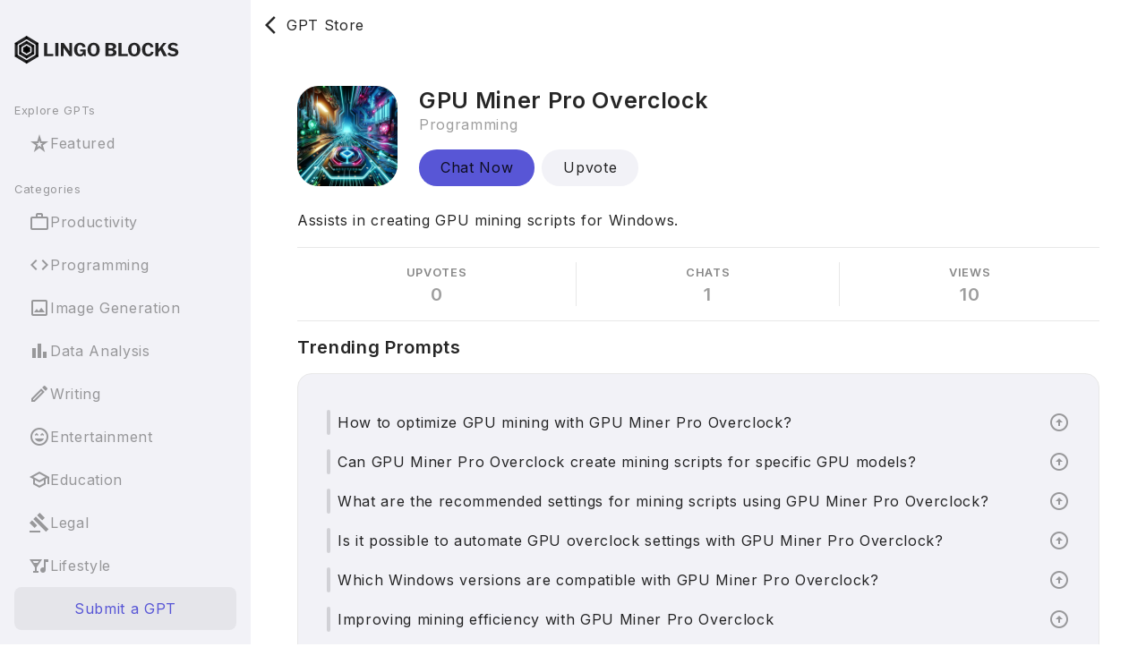

--- FILE ---
content_type: text/html; charset=utf-8
request_url: https://www.lingoblocks.com/gpt-store/gpt/gpu-miner-pro-overclock-NEKIGS
body_size: 11407
content:
<!doctype html>
<html data-n-head-ssr lang="en" data-n-head="%7B%22lang%22:%7B%22ssr%22:%22en%22%7D%7D">
  <head >
    <title>GPU Miner Pro Overclock - Best Programming GPTs</title><meta data-n-head="ssr" name="format-detection" content="telephone=no"><meta data-n-head="ssr" name="color-scheme" content="dark"><meta data-n-head="ssr" data-hid="charset" charset="utf-8"><meta data-n-head="ssr" data-hid="viewport" name="viewport" content="width=device-width, initial-scale=1"><meta data-n-head="ssr" data-hid="mobile-web-app-capable" name="mobile-web-app-capable" content="yes"><meta data-n-head="ssr" data-hid="apple-mobile-web-app-status-bar-style" name="apple-mobile-web-app-status-bar-style" content="black"><meta data-n-head="ssr" data-hid="apple-mobile-web-app-title" name="apple-mobile-web-app-title" content="Lingo Blocks"><meta data-n-head="ssr" data-hid="author" name="author" content="Lingo Blocks"><meta data-n-head="ssr" data-hid="theme-color" name="theme-color" content="#121212"><meta data-n-head="ssr" data-hid="og:type" name="og:type" property="og:type" content="https://www.lingoblocks.com"><meta data-n-head="ssr" data-hid="og:title" name="og:title" property="og:title" content="Lingo Blocks"><meta data-n-head="ssr" data-hid="og:site_name" name="og:site_name" property="og:site_name" content="Lingo Blocks"><meta data-n-head="ssr" data-hid="og:description" name="og:description" property="og:description" content="ChatGPT-powered Assistants"><meta data-n-head="ssr" data-hid="og:url" name="og:url" property="og:url" content="https://www.lingoblocks.com"><meta data-n-head="ssr" data-hid="twitter:card" name="twitter:card" property="twitter:card" content="summary_large_image"><meta data-n-head="ssr" data-hid="twitter:site" name="twitter:site" property="twitter:site" content="@LingoBlocks"><meta data-n-head="ssr" data-hid="twitter:creator" name="twitter:creator" property="twitter:creator" content="@LingoBlocks"><meta data-n-head="ssr" data-hid="og:image" property="og:image" content="https://www.lingoblocks.com/og-image-gpt-store.jpg"><meta data-n-head="ssr" data-hid="twitter:image" name="twitter:image" content="https://www.lingoblocks.com/og-image-gpt-store.jpg"><meta data-n-head="ssr" data-hid="description" name="description" content="Assists in creating GPU mining scripts for Windows."><link data-n-head="ssr" rel="icon" type="image/x-icon" href="/favicon.ico"><link data-n-head="ssr" data-hid="shortcut-icon" rel="shortcut icon" href="/_nuxt/icons/icon_64x64.044834.png"><link data-n-head="ssr" data-hid="apple-touch-icon" rel="apple-touch-icon" href="/_nuxt/icons/icon_512x512.044834.png" sizes="512x512"><link data-n-head="ssr" rel="manifest" href="/_nuxt/manifest.abbb1334.json" data-hid="manifest"><style data-n-head="ssr">.lingo-chatbot { display: none; }</style><link rel="preload" href="/_nuxt/38a32b0.js" as="script"><link rel="preload" href="/_nuxt/a8ca1c4.js" as="script"><link rel="preload" href="/_nuxt/css/4fe0e1e.css" as="style"><link rel="preload" href="/_nuxt/3201428.js" as="script"><link rel="preload" href="/_nuxt/css/a67ef85.css" as="style"><link rel="preload" href="/_nuxt/d3c8dc2.js" as="script"><link rel="stylesheet" href="/_nuxt/css/4fe0e1e.css"><link rel="stylesheet" href="/_nuxt/css/a67ef85.css">
  </head>
  <body >
    <script data-n-head="ssr" data-hid="nuxt-color-mode-script" data-pbody="true">!function(){"use strict";var e=window,s=document,o=s.documentElement,a=["dark","light"],t=window.localStorage.getItem("nuxt-color-mode")||"system",c="system"===t?l():t,i=s.body.getAttribute("data-color-mode-forced");function r(e){var s=""+e+"-mode";o.classList?o.classList.add(s):o.className+=" "+s}function n(s){return e.matchMedia("(prefers-color-scheme"+s+")")}function l(){if(e.matchMedia&&"not all"!==n("").media)for(var s of a)if(n(":"+s).matches)return s;return"light"}i&&(c=i),r(c),e["__NUXT_COLOR_MODE__"]={preference:t,value:c,getColorScheme:l,addClass:r,removeClass:function(e){var s=""+e+"-mode";o.classList?o.classList.remove(s):o.className=o.className.replace(new RegExp(s,"g"),"")}}}();
</script><div data-server-rendered="true" id="__nuxt"><!----><div id="__layout"><div class="vue-app" data-v-407574f5><div class="page-gpt-store vue-app__view" data-v-362b2768 data-v-407574f5><nav class="navigation-sidebar page-gpt-store__sidebar" data-v-0b669cf4 data-v-362b2768><button type="button" class="navigation-sidebar__backdrop" data-v-0b669cf4></button><div class="navigation-sidebar__content" data-v-0b669cf4><a href="/" class="navigation-sidebar__logo nuxt-link-active" data-v-0b669cf4><aside class="logo navigation-sidebar__logo-figure" data-v-3a458c1a data-v-0b669cf4><svg viewBox="0 0 2023 352" fill="currentColor" xmlns="http://www.w3.org/2000/svg" class="logo__block" data-v-3a458c1a><g filter="url(#logo-with-text_svg__filter0_d_1_35)"><path d="M4.805 88.513L151.233.53l18.53 30.838-146.429 87.983zM132 312.983L278.428 225l18.53 30.838-146.428 87.983z"></path><path d="M150.53 0l146.428 87.983-18.53 30.838L132 30.838zM23.725 224.47l146.428 87.983-18.53 30.838L5.196 255.308z"></path><path d="M5 255V88h36v167zM261 255V88h36v167zM57 117.859l94.062-56.518 17.829 29.671-94.062 56.519zM132.157 251.151l94.062-56.518 18.454 30.712-94.062 56.518z"></path><path d="M150.61 61l94.062 56.518-17.679 29.422-94.062-56.518zM75.753 194.21l94.062 56.52-18.502 30.792-94.062-56.518z"></path><path d="M57 225V118h32v107zM213 225V118h32v107zM150.394 119.494l44.877 26.965-44.236 73.621-44.877-26.965z"></path><path d="M106.869 146.675l44.98-27.027 44.236 73.622-44.98 27.026z"></path><path d="M106 193v-46h90v46z"></path></g><path d="M364.4 91.94c0-2.787 1.173-4.18 3.52-4.18h31.46c2.347 0 3.52 1.32 3.52 3.96v128.26c0 1.907.807 2.86 2.42 2.86h70.18c2.64 0 3.96 1.1 3.96 3.3v20.9c0 1.173-.367 2.127-1.1 2.86-.587.733-1.613 1.1-3.08 1.1H369.24c-1.907 0-3.227-.367-3.96-1.1-.587-.733-.88-1.907-.88-3.52V91.94zm172.91-4.18c2.346 0 3.52 1.32 3.52 3.96v154c0 1.907-.514 3.3-1.54 4.18-.88.733-2.347 1.1-4.4 1.1h-27.72c-1.907 0-3.227-.367-3.96-1.1-.587-.733-.88-1.907-.88-3.52V91.94c0-2.787 1.173-4.18 3.52-4.18h31.46zm167.734 0c1.907 0 2.86 1.1 2.86 3.3v156.42c0 1.027-.366 1.907-1.1 2.64-.733.587-1.76.88-3.08.88h-22.22c-1.173 0-2.126-.147-2.86-.44-.733-.293-1.613-1.027-2.64-2.2l-70.18-98.56c-.586-.733-1.173-1.027-1.76-.88-.44.147-.66.587-.66 1.32v96.8c.147 2.64-1.32 3.96-4.4 3.96h-22.88c-2.933 0-4.4-1.247-4.4-3.74V91.94c0-2.787 1.32-4.18 3.96-4.18h26.62c1.614 0 2.787.22 3.52.66.88.44 1.834 1.32 2.86 2.64l64.68 92.18c.88 1.173 1.614 1.687 2.2 1.54.734-.147 1.1-.88 1.1-2.2V91.72c0-2.64 1.32-3.96 3.96-3.96h24.42zM806.418 253.2c-14.814 0-27.794-3.447-38.94-10.34-11-6.893-19.507-16.573-25.52-29.04-6.014-12.467-9.02-27.06-9.02-43.78 0-17.307 3.153-32.267 9.46-44.88 6.306-12.613 15.106-22.367 26.4-29.26 11.44-6.893 24.713-10.34 39.82-10.34 11.88 0 22.513 2.273 31.9 6.82 9.386 4.547 16.94 10.34 22.66 17.38 5.866 7.04 9.533 14.52 11 22.44.586 2.2.66 3.667.22 4.4-.294.733-1.174 1.247-2.64 1.54l-29.04 4.4c-1.32 0-2.2-.293-2.64-.88-.294-.587-.587-1.467-.88-2.64-.88-4.84-2.714-9.24-5.5-13.2-2.64-3.96-6.16-7.113-10.56-9.46-4.254-2.493-9.387-3.74-15.4-3.74-7.187 0-13.42 1.907-18.7 5.72-5.134 3.813-9.094 9.827-11.88 18.04-2.64 8.213-3.96 18.993-3.96 32.34 0 14.08 1.393 25.3 4.18 33.66 2.933 8.36 7.04 14.447 12.32 18.26 5.426 3.667 11.88 5.5 19.36 5.5 4.693 0 8.8-.66 12.32-1.98 3.666-1.467 6.746-3.373 9.24-5.72 2.64-2.347 4.766-4.987 6.38-7.92 1.613-3.08 2.786-6.233 3.52-9.46l.44-6.38c.586-2.2-.147-3.3-2.2-3.3h-26.62c-1.174 0-2.054-.22-2.64-.66-.587-.587-.88-1.613-.88-3.08v-16.5c0-2.053 1.173-3.08 3.52-3.08l58.74.22c2.2 0 3.813.513 4.84 1.54 1.026.88 1.54 2.127 1.54 3.74v74.14c0 1.027-.294 1.833-.88 2.42-.587.587-1.394.88-2.42.88h-7.04c-1.174 0-2.2-.22-3.08-.66-.88-.587-1.76-1.54-2.64-2.86l-6.38-15.84c-.147-.44-.44-.66-.88-.66-.294 0-.734.367-1.32 1.1-2.64 3.227-5.94 6.527-9.9 9.9-3.96 3.227-8.874 5.94-14.74 8.14-5.867 2.053-13.054 3.08-21.56 3.08zm167.63 0c-15.547 0-28.967-3.3-40.26-9.9-11.294-6.747-20.02-16.353-26.18-28.82-6.014-12.467-9.02-27.28-9.02-44.44 0-17.453 3.08-32.487 9.24-45.1 6.306-12.613 15.106-22.293 26.4-29.04 11.293-6.893 24.566-10.34 39.82-10.34 15.253 0 28.452 3.447 39.602 10.34 11.29 6.747 20.02 16.427 26.18 29.04 6.16 12.467 9.24 27.427 9.24 44.88 0 17.16-3.08 31.973-9.24 44.44-6.02 12.467-14.67 22.073-25.96 28.82-11.3 6.747-24.569 10.12-39.822 10.12zm0-27.06c12.026 0 20.826-4.327 26.402-12.98 5.57-8.8 8.36-23.1 8.36-42.9 0-20.24-2.86-34.907-8.58-44-5.576-9.24-14.302-13.86-26.182-13.86-12.027 0-20.9 4.62-26.62 13.86-5.72 9.24-8.58 23.907-8.58 44 0 19.653 2.786 33.88 8.36 42.68 5.72 8.8 14.666 13.2 26.84 13.2zM1123.97 251c-1.32 0-2.35-.367-3.08-1.1-.73-.733-1.1-1.687-1.1-2.86V92.38c0-1.32.37-2.42 1.1-3.3.88-.88 1.98-1.32 3.3-1.32h59.62c21.56 0 37.99 3.667 49.28 11 11.44 7.187 17.16 17.82 17.16 31.9 0 8.067-2.2 14.887-6.6 20.46-4.25 5.573-11.66 10.633-22.22 15.18-.44.147-.66.44-.66.88s.22.733.66.88c11.59 3.813 19.95 8.8 25.08 14.96 5.13 6.013 7.7 13.933 7.7 23.76 0 14.96-5.65 26.107-16.94 33.44-11.29 7.187-28.16 10.78-50.6 10.78h-62.7zm61.6-25.96c9.53 0 16.65-1.98 21.34-5.94 4.84-3.96 7.26-9.24 7.26-15.84 0-4.693-1.17-8.58-3.52-11.66-2.35-3.227-5.57-5.647-9.68-7.26-3.96-1.613-8.58-2.42-13.86-2.42h-24.64c-2.79 0-4.18 1.247-4.18 3.74v35.2c0 2.787 1.03 4.18 3.08 4.18h24.2zm1.54-69.96c3.37 0 6.53-.367 9.46-1.1 3.08-.733 5.72-1.98 7.92-3.74 2.35-1.76 4.18-3.887 5.5-6.38 1.47-2.493 2.2-5.427 2.2-8.8 0-6.893-2.57-12.173-7.7-15.84-4.99-3.667-11.44-5.5-19.36-5.5h-22.66c-2.79 0-4.18 1.247-4.18 3.74v33.66c0 2.64 1.03 3.96 3.08 3.96h25.74zm91.67-63.14c0-2.787 1.17-4.18 3.52-4.18h31.46c2.34 0 3.52 1.32 3.52 3.96v128.26c0 1.907.8 2.86 2.42 2.86h70.18c2.64 0 3.96 1.1 3.96 3.3v20.9c0 1.173-.37 2.127-1.11 2.86-.58.733-1.61 1.1-3.07 1.1h-106.04c-1.91 0-3.23-.367-3.96-1.1-.59-.733-.88-1.907-.88-3.52V91.94zM1472.7 253.2c-15.55 0-28.97-3.3-40.26-9.9-11.29-6.747-20.02-16.353-26.18-28.82-6.01-12.467-9.02-27.28-9.02-44.44 0-17.453 3.08-32.487 9.24-45.1 6.31-12.613 15.11-22.293 26.4-29.04 11.29-6.893 24.57-10.34 39.82-10.34s28.45 3.447 39.6 10.34c11.29 6.747 20.02 16.427 26.18 29.04 6.16 12.467 9.24 27.427 9.24 44.88 0 17.16-3.08 31.973-9.24 44.44-6.01 12.467-14.67 22.073-25.96 28.82-11.29 6.747-24.57 10.12-39.82 10.12zm0-27.06c12.03 0 20.83-4.327 26.4-12.98 5.57-8.8 8.36-23.1 8.36-42.9 0-20.24-2.86-34.907-8.58-44-5.57-9.24-14.3-13.86-26.18-13.86-12.03 0-20.9 4.62-26.62 13.86-5.72 9.24-8.58 23.907-8.58 44 0 19.653 2.79 33.88 8.36 42.68 5.72 8.8 14.67 13.2 26.84 13.2zm169.05-140.58c8.51 0 16.43 1.247 23.76 3.74 7.48 2.347 14.15 5.72 20.02 10.12 5.87 4.4 10.63 9.533 14.3 15.4 3.81 5.867 6.31 12.247 7.48 19.14.59 2.347.66 3.887.22 4.62-.29.733-1.1 1.173-2.42 1.32l-29.7 1.98c-1.32 0-2.2-.22-2.64-.66-.29-.587-.59-1.467-.88-2.64-1.61-7.627-4.77-13.86-9.46-18.7-4.69-4.987-11.22-7.48-19.58-7.48-11 0-19.65 4.473-25.96 13.42-6.16 8.8-9.24 23.1-9.24 42.9 0 19.653 2.93 33.953 8.8 42.9 6.01 8.8 14.96 13.2 26.84 13.2 8.51 0 15.84-2.127 22-6.38s11.22-11.513 15.18-21.78c.59-1.32 2.2-1.76 4.84-1.32l21.56 4.62c.73.147 1.39.587 1.98 1.32.59.587.73 1.98.44 4.18-.73 3.08-2.2 6.673-4.4 10.78-2.05 4.107-4.84 8.36-8.36 12.76-3.52 4.253-7.92 8.213-13.2 11.88-5.13 3.667-11.15 6.673-18.04 9.02-6.89 2.2-14.74 3.3-23.54 3.3-15.11 0-28.31-3.593-39.6-10.78-11.15-7.187-19.73-17.16-25.74-29.92-6.01-12.76-9.02-27.573-9.02-44.44 0-17.013 3.01-31.607 9.02-43.78 6.01-12.32 14.59-21.853 25.74-28.6 11.15-6.747 24.35-10.12 39.6-10.12zm231.58 160.16c.73 1.32.95 2.567.66 3.74-.3 1.027-1.32 1.54-3.08 1.54h-33c-3.23 0-5.36-1.173-6.38-3.52l-35.42-69.08c-1.03-1.613-2.42-1.32-4.18.88l-19.58 23.32c-.88 1.173-1.32 2.713-1.32 4.62v38.72c0 3.373-1.98 5.06-5.94 5.06h-27.72c-1.91 0-3.23-.367-3.96-1.1-.59-.733-.88-1.833-.88-3.3V91.94c0-2.787 1.17-4.18 3.52-4.18h31.68c2.2 0 3.3 1.247 3.3 3.74v65.78c0 1.32.22 2.053.66 2.2.58 0 1.24-.44 1.97-1.32l53.25-66.88c.88-1.173 1.83-2.053 2.86-2.64 1.02-.587 2.49-.88 4.4-.88h26.4c1.9 0 3.22.513 3.96 1.54.88 1.027.73 2.2-.44 3.52l-42.24 49.5c-1.18 1.467-1.32 3.227-.44 5.28l51.92 98.12zm109.75-119.46c-3.23-3.52-7.26-6.673-12.1-9.46-4.69-2.787-11.44-4.18-20.24-4.18-9.24 0-16.13 1.687-20.68 5.06-4.55 3.227-6.82 7.407-6.82 12.54 0 1.76.44 3.667 1.32 5.72.88 2.053 2.64 4.033 5.28 5.94s6.38 3.593 11.22 5.06l34.76 9.9c13.49 3.667 23.32 9.607 29.48 17.82 6.16 8.067 9.24 17.453 9.24 28.16 0 10.267-2.64 19.213-7.92 26.84-5.28 7.48-12.83 13.273-22.66 17.38-9.83 4.107-21.49 6.16-34.98 6.16-9.97 0-19.36-1.1-28.16-3.3-8.65-2.347-16.35-5.647-23.1-9.9-6.6-4.4-11.81-9.46-15.62-15.18-.73-1.467-1.03-2.64-.88-3.52.15-1.027.88-2.053 2.2-3.08l16.94-11.66c1.76-1.027 3.15-1.467 4.18-1.32 1.17.147 2.2.733 3.08 1.76 3.52 4.4 6.97 8.067 10.34 11 3.52 2.933 7.55 5.06 12.1 6.38 4.55 1.32 9.97 1.98 16.28 1.98 9.53 0 17.16-1.467 22.88-4.4 5.72-3.08 8.58-7.773 8.58-14.08 0-2.493-.59-4.767-1.76-6.82-1.17-2.2-3.08-4.107-5.72-5.72-2.49-1.76-6.09-3.373-10.78-4.84l-33.22-9.46c-8.65-2.493-15.91-6.013-21.78-10.56-5.87-4.547-10.34-9.9-13.42-16.06-2.93-6.16-4.4-12.613-4.4-19.36 0-9.387 2.57-17.82 7.7-25.3 5.28-7.48 12.61-13.347 22-17.6 9.53-4.4 20.61-6.6 33.22-6.6 8.36 0 16.13.953 23.32 2.86 7.33 1.907 13.93 4.547 19.8 7.92 5.87 3.373 10.63 7.48 14.3 12.32.59.733 1.03 1.613 1.32 2.64.29.88-.15 1.833-1.32 2.86l-18.48 13.64c-.88.587-1.69.807-2.42.66-.73-.293-1.76-1.027-3.08-2.2z"></path><defs><filter id="logo-with-text_svg__filter0_d_1_35" x=".805" y="0" width="300.195" height="351.822" filterUnits="userSpaceOnUse" color-interpolation-filters="sRGB"><feFlood flood-opacity="0" result="BackgroundImageFix"></feFlood><feColorMatrix in="SourceAlpha" values="0 0 0 0 0 0 0 0 0 0 0 0 0 0 0 0 0 0 127 0" result="hardAlpha"></feColorMatrix><feOffset dy="4"></feOffset><feGaussianBlur stdDeviation="2"></feGaussianBlur><feComposite in2="hardAlpha" operator="out"></feComposite><feColorMatrix values="0 0 0 0 0 0 0 0 0 0 0 0 0 0 0 0 0 0 0.25 0"></feColorMatrix><feBlend in2="BackgroundImageFix" result="effect1_dropShadow_1_35"></feBlend><feBlend in="SourceGraphic" in2="effect1_dropShadow_1_35" result="shape"></feBlend></filter></defs></svg></aside></a><div class="navigation-sidebar__menu" data-v-0b669cf4><div class="navigation-sidebar__group" data-v-0b669cf4><h3 class="navigation-sidebar__label" data-v-0b669cf4>Explore GPTs</h3><ul class="navigation-sidebar__list" data-v-0b669cf4><li class="navigation-sidebar__item" data-v-0b669cf4><a href="/gpt-store/" class="navigation-sidebar__item-link nuxt-link-active" data-v-0b669cf4><span class="material-icons-outlined" data-v-0b669cf4>star_rate</span><span data-v-0b669cf4>Featured</span></a></li></ul></div><div class="navigation-sidebar__group" data-v-0b669cf4><h3 class="navigation-sidebar__label" data-v-0b669cf4>Categories</h3><ul class="navigation-sidebar__list" data-v-0b669cf4><li class="navigation-sidebar__item" data-v-0b669cf4><a href="/gpt-store/productivity" class="navigation-sidebar__item-link" data-v-0b669cf4><span class="material-icons-outlined" data-v-0b669cf4>work_outline</span><span data-v-0b669cf4>Productivity</span></a></li><li class="navigation-sidebar__item" data-v-0b669cf4><a href="/gpt-store/programming" class="navigation-sidebar__item-link" data-v-0b669cf4><span class="material-icons-outlined" data-v-0b669cf4>code</span><span data-v-0b669cf4>Programming</span></a></li><li class="navigation-sidebar__item" data-v-0b669cf4><a href="/gpt-store/image-generation" class="navigation-sidebar__item-link" data-v-0b669cf4><span class="material-icons-outlined" data-v-0b669cf4>image</span><span data-v-0b669cf4>Image Generation</span></a></li><li class="navigation-sidebar__item" data-v-0b669cf4><a href="/gpt-store/data-analysis" class="navigation-sidebar__item-link" data-v-0b669cf4><span class="material-icons-outlined" data-v-0b669cf4>bar_chart</span><span data-v-0b669cf4>Data Analysis</span></a></li><li class="navigation-sidebar__item" data-v-0b669cf4><a href="/gpt-store/writing" class="navigation-sidebar__item-link" data-v-0b669cf4><span class="material-icons-outlined" data-v-0b669cf4>edit</span><span data-v-0b669cf4>Writing</span></a></li><li class="navigation-sidebar__item" data-v-0b669cf4><a href="/gpt-store/entertainment" class="navigation-sidebar__item-link" data-v-0b669cf4><span class="material-icons-outlined" data-v-0b669cf4>sentiment_very_satisfied</span><span data-v-0b669cf4>Entertainment</span></a></li><li class="navigation-sidebar__item" data-v-0b669cf4><a href="/gpt-store/education" class="navigation-sidebar__item-link" data-v-0b669cf4><span class="material-icons-outlined" data-v-0b669cf4>school</span><span data-v-0b669cf4>Education</span></a></li><li class="navigation-sidebar__item" data-v-0b669cf4><a href="/gpt-store/legal" class="navigation-sidebar__item-link" data-v-0b669cf4><span class="material-icons-outlined" data-v-0b669cf4>gavel</span><span data-v-0b669cf4>Legal</span></a></li><li class="navigation-sidebar__item" data-v-0b669cf4><a href="/gpt-store/lifestyle" class="navigation-sidebar__item-link" data-v-0b669cf4><span class="material-icons-outlined" data-v-0b669cf4>nightlife</span><span data-v-0b669cf4>Lifestyle</span></a></li></ul></div></div><footer class="navigation-sidebar__footer" data-v-0b669cf4><a href="/gpt-store/submit" class="navigation-sidebar__footer-action" data-v-0b669cf4>Submit a GPT</a></footer></div></nav><div class="page-gpt-store__view-content" data-v-362b2768><div class="page-ai" data-v-65f77089 data-v-362b2768 data-v-362b2768><div class="page-ai__view-header" data-v-65f77089><header class="view-navigation-bar page-ai__view-header-child" data-v-04f7a371 data-v-65f77089><div class="view-navigation-bar__left-item" data-v-04f7a371><button type="button" class="action-item" data-v-82358692 data-v-65f77089><span class="action-item__icon material-icons" data-v-82358692>arrow_back_ios</span><span class="actin-item__label" data-v-82358692>GPT Store</span></button></div><div class="view-navigation-bar__middle-item" data-v-04f7a371><div class="view-navigation-bar__text" data-v-04f7a371><!----><!----></div></div><div class="view-navigation-bar__right-item" data-v-04f7a371></div></header></div><div class="page-ai__content" data-v-65f77089><section class="page-ai__section" data-v-65f77089><header class="page-ai__header" data-v-65f77089><div class="user-profile-photo page-ai__header-image" data-v-10bbfa32 data-v-65f77089><span class="image-container" data-v-2c3fafea data-v-10bbfa32><span class="image-container__inner-wrapper" style="padding-top:calc(1 * 100%);" data-v-2c3fafea><img alt="" class="image-container__image" data-v-2c3fafea></span></span></div><h1 class="page-ai__header-title" data-v-65f77089>GPU Miner Pro Overclock</h1><h2 class="page-ai__header-subtitle" data-v-65f77089>Programming</h2><div class="page-ai__header-actions" data-v-65f77089><a href="https://chat.openai.com/g/g-24bpmAMs4-gpu-miner-pro-overclock" target="_blank" class="page-ai__header-action" data-v-65f77089>Chat Now</a><button type="button" class="page-ai__header-action page-ai__header-action--secondary" data-v-65f77089>Upvote</button></div><p class="page-ai__header-description" data-v-65f77089>Assists in creating GPU mining scripts for Windows.</p></header></section><section class="page-ai__section" data-v-65f77089><div class="page-ai__metadata" data-v-65f77089><dl class="page-ai__metadata-list" data-v-65f77089><div class="page-ai__metadata-item" data-v-65f77089><dt class="page-ai__metadata-label" data-v-65f77089>Upvotes</dt><dd class="page-ai__metadata-description" data-v-65f77089>0</dd></div><div class="page-ai__metadata-item" data-v-65f77089><dt class="page-ai__metadata-label" data-v-65f77089>Chats</dt><dd class="page-ai__metadata-description" data-v-65f77089>1</dd></div><div class="page-ai__metadata-item" data-v-65f77089><dt class="page-ai__metadata-label" data-v-65f77089>Views</dt><dd class="page-ai__metadata-description" data-v-65f77089>10</dd></div></dl></div></section><section class="page-ai__section" data-v-65f77089><div class="page-ai__prompts" data-v-65f77089><h3 class="page-ai__prompts-title" data-v-65f77089>Trending Prompts</h3><ul class="page-ai__prompts-list" data-v-65f77089><li class="page-ai__prompts-item" data-v-65f77089><button type="button" class="page-ai__prompts-action" data-v-65f77089>How to optimize GPU mining with GPU Miner Pro Overclock?</button><span class="page-ai__prompts-icon material-icons-outlined" data-v-65f77089>arrow_circle_up</span></li><li class="page-ai__prompts-item" data-v-65f77089><button type="button" class="page-ai__prompts-action" data-v-65f77089>Can GPU Miner Pro Overclock create mining scripts for specific GPU models?</button><span class="page-ai__prompts-icon material-icons-outlined" data-v-65f77089>arrow_circle_up</span></li><li class="page-ai__prompts-item" data-v-65f77089><button type="button" class="page-ai__prompts-action" data-v-65f77089>What are the recommended settings for mining scripts using GPU Miner Pro Overclock?</button><span class="page-ai__prompts-icon material-icons-outlined" data-v-65f77089>arrow_circle_up</span></li><li class="page-ai__prompts-item" data-v-65f77089><button type="button" class="page-ai__prompts-action" data-v-65f77089>Is it possible to automate GPU overclock settings with GPU Miner Pro Overclock?</button><span class="page-ai__prompts-icon material-icons-outlined" data-v-65f77089>arrow_circle_up</span></li><li class="page-ai__prompts-item" data-v-65f77089><button type="button" class="page-ai__prompts-action" data-v-65f77089>Which Windows versions are compatible with GPU Miner Pro Overclock?</button><span class="page-ai__prompts-icon material-icons-outlined" data-v-65f77089>arrow_circle_up</span></li><li class="page-ai__prompts-item" data-v-65f77089><button type="button" class="page-ai__prompts-action" data-v-65f77089>Improving mining efficiency with GPU Miner Pro Overclock</button><span class="page-ai__prompts-icon material-icons-outlined" data-v-65f77089>arrow_circle_up</span></li><li class="page-ai__prompts-item" data-v-65f77089><button type="button" class="page-ai__prompts-action" data-v-65f77089>What are the advantages of using GPU Miner Pro Overclock for mining script creation?</button><span class="page-ai__prompts-icon material-icons-outlined" data-v-65f77089>arrow_circle_up</span></li><li class="page-ai__prompts-item" data-v-65f77089><button type="button" class="page-ai__prompts-action" data-v-65f77089>Customizing mining scripts using GPU Miner Pro Overclock</button><span class="page-ai__prompts-icon material-icons-outlined" data-v-65f77089>arrow_circle_up</span></li><li class="page-ai__prompts-item" data-v-65f77089><button type="button" class="page-ai__prompts-action" data-v-65f77089>GPU Miner Pro Overclock tutorial for beginners</button><span class="page-ai__prompts-icon material-icons-outlined" data-v-65f77089>arrow_circle_up</span></li><li class="page-ai__prompts-item" data-v-65f77089><button type="button" class="page-ai__prompts-action" data-v-65f77089>How to troubleshoot mining script errors with GPU Miner Pro Overclock</button><span class="page-ai__prompts-icon material-icons-outlined" data-v-65f77089>arrow_circle_up</span></li></ul></div></section><section class="page-ai__section" data-v-65f77089><div class="page-ai__faq" data-v-65f77089><h3 class="page-ai__prompts-title" data-v-65f77089>Key Features</h3><div class="index-use-cases page-ai__faq-content" data-v-fcf8b84c data-v-65f77089><div class="index-use-cases__content" data-v-fcf8b84c><ul class="index-use-cases__list" data-v-fcf8b84c><li class="index-use-cases__list-item" data-v-fcf8b84c><article class="index-use-cases__card" data-v-fcf8b84c><span class="index-use-cases__card-icon material-icons-outlined" data-v-fcf8b84c>build</span><header class="index-use-cases__card-header" data-v-fcf8b84c><h4 class="index-use-cases__card-label" data-v-fcf8b84c>Custom Script Creation</h4><p class="index-use-cases__card-description" data-v-fcf8b84c>Effortlessly build custom GPU mining scripts tailored for Windows, optimizing performance and efficiency.</p></header></article></li><li class="index-use-cases__list-item" data-v-fcf8b84c><article class="index-use-cases__card" data-v-fcf8b84c><span class="index-use-cases__card-icon material-icons-outlined" data-v-fcf8b84c>bar_chart</span><header class="index-use-cases__card-header" data-v-fcf8b84c><h4 class="index-use-cases__card-label" data-v-fcf8b84c>Performance Optimization</h4><p class="index-use-cases__card-description" data-v-fcf8b84c>Maximize GPU mining performance by fine-tuning overclock settings and achieving higher hash rates for improved output.</p></header></article></li><li class="index-use-cases__list-item" data-v-fcf8b84c><article class="index-use-cases__card" data-v-fcf8b84c><span class="index-use-cases__card-icon material-icons-outlined" data-v-fcf8b84c>security</span><header class="index-use-cases__card-header" data-v-fcf8b84c><h4 class="index-use-cases__card-label" data-v-fcf8b84c>Enhanced Security Measures</h4><p class="index-use-cases__card-description" data-v-fcf8b84c>Implement robust security measures to safeguard GPU mining operations and protect against potential threats.</p></header></article></li><li class="index-use-cases__list-item" data-v-fcf8b84c><article class="index-use-cases__card" data-v-fcf8b84c><span class="index-use-cases__card-icon material-icons-outlined" data-v-fcf8b84c>storage</span><header class="index-use-cases__card-header" data-v-fcf8b84c><h4 class="index-use-cases__card-label" data-v-fcf8b84c>File Management</h4><p class="index-use-cases__card-description" data-v-fcf8b84c>Efficiently manage and organize GPU mining script files, ensuring seamless execution and maintenance on Windows systems.</p></header></article></li><li class="index-use-cases__list-item" data-v-fcf8b84c><article class="index-use-cases__card" data-v-fcf8b84c><span class="index-use-cases__card-icon material-icons-outlined" data-v-fcf8b84c>code</span><header class="index-use-cases__card-header" data-v-fcf8b84c><h4 class="index-use-cases__card-label" data-v-fcf8b84c>Script Automation</h4><p class="index-use-cases__card-description" data-v-fcf8b84c>Automate GPU mining script execution processes, simplifying management and enhancing operational efficiency on Windows platforms.</p></header></article></li><li class="index-use-cases__list-item" data-v-fcf8b84c><article class="index-use-cases__card" data-v-fcf8b84c><span class="index-use-cases__card-icon material-icons-outlined" data-v-fcf8b84c>settings</span><header class="index-use-cases__card-header" data-v-fcf8b84c><h4 class="index-use-cases__card-label" data-v-fcf8b84c>Configuration Flexibility</h4><p class="index-use-cases__card-description" data-v-fcf8b84c>Configure GPU mining scripts with ease, tailoring parameters to meet specific mining requirements and adapt to changing conditions.</p></header></article></li><li class="index-use-cases__list-item" data-v-fcf8b84c><article class="index-use-cases__card" data-v-fcf8b84c><span class="index-use-cases__card-icon material-icons-outlined" data-v-fcf8b84c>verified_user</span><header class="index-use-cases__card-header" data-v-fcf8b84c><h4 class="index-use-cases__card-label" data-v-fcf8b84c>Reliable Script Validation</h4><p class="index-use-cases__card-description" data-v-fcf8b84c>Validate GPU mining scripts for Windows to ensure reliability, performance, and compatibility with diverse hardware setups.</p></header></article></li><li class="index-use-cases__list-item" data-v-fcf8b84c><article class="index-use-cases__card" data-v-fcf8b84c><span class="index-use-cases__card-icon material-icons-outlined" data-v-fcf8b84c>tune</span><header class="index-use-cases__card-header" data-v-fcf8b84c><h4 class="index-use-cases__card-label" data-v-fcf8b84c>Optimized Overclocking</h4><p class="index-use-cases__card-description" data-v-fcf8b84c>Achieve optimized GPU overclocking for enhanced mining efficiency, utilizing advanced techniques for superior hash rate generation.</p></header></article></li><li class="index-use-cases__list-item" data-v-fcf8b84c><article class="index-use-cases__card" data-v-fcf8b84c><span class="index-use-cases__card-icon material-icons-outlined" data-v-fcf8b84c>sync</span><header class="index-use-cases__card-header" data-v-fcf8b84c><h4 class="index-use-cases__card-label" data-v-fcf8b84c>Synchronization Capabilities</h4><p class="index-use-cases__card-description" data-v-fcf8b84c>Sync GPU mining scripts across multiple Windows devices, streamlining management and ensuring consistent performance across the network.</p></header></article></li><li class="index-use-cases__list-item" data-v-fcf8b84c><article class="index-use-cases__card" data-v-fcf8b84c><span class="index-use-cases__card-icon material-icons-outlined" data-v-fcf8b84c>memory</span><header class="index-use-cases__card-header" data-v-fcf8b84c><h4 class="index-use-cases__card-label" data-v-fcf8b84c>Memory Management</h4><p class="index-use-cases__card-description" data-v-fcf8b84c>Effectively manage GPU memory usage within mining scripts, optimizing resource allocation and performance for Windows-based mining operations.</p></header></article></li></ul></div></div></div></section><section class="page-ai__section" data-v-65f77089><div class="page-ai__faq" data-v-65f77089><h3 class="page-ai__prompts-title" data-v-65f77089>FAQ</h3><div class="index-faq page-ai__faq-content" data-v-548ed65b data-v-65f77089><ul class="index-faq__list" data-v-548ed65b><li class="index-faq__list-item" data-v-548ed65b><article class="accordion index-faq__card" data-v-36513272 data-v-548ed65b><header class="accordion__header" data-v-36513272><h4 class="accordion__header-title" data-v-36513272>What are the benefits of GPU mining scripts for Windows?</h4><span class="material-icons-outlined accordion__header-icon" style="display:;" data-v-36513272>expand_more</span><span class="material-icons-outlined accordion__header-icon" style="display:none;" data-v-36513272>expand_less</span><button type="button" class="accordion__header-button" data-v-36513272></button></header><div class="accordion__content" style="display:none;" data-v-36513272><p class="accordion__content-description" data-v-36513272>GPU mining scripts can optimize mining operations on Windows machines, maximizing hash rates and overall mining efficiency.</p></div></article></li><li class="index-faq__list-item" data-v-548ed65b><article class="accordion index-faq__card" data-v-36513272 data-v-548ed65b><header class="accordion__header" data-v-36513272><h4 class="accordion__header-title" data-v-36513272>How can GPU Miner Pro Overclock improve mining performance?</h4><span class="material-icons-outlined accordion__header-icon" style="display:;" data-v-36513272>expand_more</span><span class="material-icons-outlined accordion__header-icon" style="display:none;" data-v-36513272>expand_less</span><button type="button" class="accordion__header-button" data-v-36513272></button></header><div class="accordion__content" style="display:none;" data-v-36513272><p class="accordion__content-description" data-v-36513272>GPU Miner Pro Overclock can fine-tune GPU settings, boost hash rates, and enhance the performance of mining scripts on Windows.</p></div></article></li><li class="index-faq__list-item" data-v-548ed65b><article class="accordion index-faq__card" data-v-36513272 data-v-548ed65b><header class="accordion__header" data-v-36513272><h4 class="accordion__header-title" data-v-36513272>Is GPU mining profitable with GPU Miner Pro Overclock?</h4><span class="material-icons-outlined accordion__header-icon" style="display:;" data-v-36513272>expand_more</span><span class="material-icons-outlined accordion__header-icon" style="display:none;" data-v-36513272>expand_less</span><button type="button" class="accordion__header-button" data-v-36513272></button></header><div class="accordion__content" style="display:none;" data-v-36513272><p class="accordion__content-description" data-v-36513272>Yes, GPU Miner Pro Overclock can help maximize mining profitability by optimizing script configurations and boosting mining performance.</p></div></article></li><li class="index-faq__list-item" data-v-548ed65b><article class="accordion index-faq__card" data-v-36513272 data-v-548ed65b><header class="accordion__header" data-v-36513272><h4 class="accordion__header-title" data-v-36513272>Can GPU Miner Pro Overclock be used for Ethereum mining?</h4><span class="material-icons-outlined accordion__header-icon" style="display:;" data-v-36513272>expand_more</span><span class="material-icons-outlined accordion__header-icon" style="display:none;" data-v-36513272>expand_less</span><button type="button" class="accordion__header-button" data-v-36513272></button></header><div class="accordion__content" style="display:none;" data-v-36513272><p class="accordion__content-description" data-v-36513272>Absolutely, GPU Miner Pro Overclock can be tailored for Ethereum mining, enabling users to optimize script parameters for efficient Ethereum mining on Windows.</p></div></article></li><li class="index-faq__list-item" data-v-548ed65b><article class="accordion index-faq__card" data-v-36513272 data-v-548ed65b><header class="accordion__header" data-v-36513272><h4 class="accordion__header-title" data-v-36513272>How does GPU Miner Pro Overclock enhance GPU mining on Windows?</h4><span class="material-icons-outlined accordion__header-icon" style="display:;" data-v-36513272>expand_more</span><span class="material-icons-outlined accordion__header-icon" style="display:none;" data-v-36513272>expand_less</span><button type="button" class="accordion__header-button" data-v-36513272></button></header><div class="accordion__content" style="display:none;" data-v-36513272><p class="accordion__content-description" data-v-36513272>GPU Miner Pro Overclock customizes GPU mining scripts, enhances stability, and maximizes hash rates to improve mining performance on Windows systems.</p></div></article></li><li class="index-faq__list-item" data-v-548ed65b><article class="accordion index-faq__card" data-v-36513272 data-v-548ed65b><header class="accordion__header" data-v-36513272><h4 class="accordion__header-title" data-v-36513272>What are the key features of GPU Miner Pro Overclock for Windows mining?</h4><span class="material-icons-outlined accordion__header-icon" style="display:;" data-v-36513272>expand_more</span><span class="material-icons-outlined accordion__header-icon" style="display:none;" data-v-36513272>expand_less</span><button type="button" class="accordion__header-button" data-v-36513272></button></header><div class="accordion__content" style="display:none;" data-v-36513272><p class="accordion__content-description" data-v-36513272>GPU Miner Pro Overclock provides advanced script optimization, overclocking capabilities, and efficiency-boosting features for GPU mining on Windows.</p></div></article></li><li class="index-faq__list-item" data-v-548ed65b><article class="accordion index-faq__card" data-v-36513272 data-v-548ed65b><header class="accordion__header" data-v-36513272><h4 class="accordion__header-title" data-v-36513272>Is GPU Miner Pro Overclock compatible with NVIDIA GPUs for mining?</h4><span class="material-icons-outlined accordion__header-icon" style="display:;" data-v-36513272>expand_more</span><span class="material-icons-outlined accordion__header-icon" style="display:none;" data-v-36513272>expand_less</span><button type="button" class="accordion__header-button" data-v-36513272></button></header><div class="accordion__content" style="display:none;" data-v-36513272><p class="accordion__content-description" data-v-36513272>Yes, GPU Miner Pro Overclock is fully compatible with NVIDIA GPUs, offering powerful optimization tools for maximizing mining performance on Windows systems.</p></div></article></li><li class="index-faq__list-item" data-v-548ed65b><article class="accordion index-faq__card" data-v-36513272 data-v-548ed65b><header class="accordion__header" data-v-36513272><h4 class="accordion__header-title" data-v-36513272>Can GPU Miner Pro Overclock improve ROI for GPU mining on Windows?</h4><span class="material-icons-outlined accordion__header-icon" style="display:;" data-v-36513272>expand_more</span><span class="material-icons-outlined accordion__header-icon" style="display:none;" data-v-36513272>expand_less</span><button type="button" class="accordion__header-button" data-v-36513272></button></header><div class="accordion__content" style="display:none;" data-v-36513272><p class="accordion__content-description" data-v-36513272>Absolutely, GPU Miner Pro Overclock can significantly enhance return on investment (ROI) by optimizing mining scripts and maximizing GPU performance on Windows.</p></div></article></li><li class="index-faq__list-item" data-v-548ed65b><article class="accordion index-faq__card" data-v-36513272 data-v-548ed65b><header class="accordion__header" data-v-36513272><h4 class="accordion__header-title" data-v-36513272>How can GPU Miner Pro Overclock simplify GPU mining scripting on Windows?</h4><span class="material-icons-outlined accordion__header-icon" style="display:;" data-v-36513272>expand_more</span><span class="material-icons-outlined accordion__header-icon" style="display:none;" data-v-36513272>expand_less</span><button type="button" class="accordion__header-button" data-v-36513272></button></header><div class="accordion__content" style="display:none;" data-v-36513272><p class="accordion__content-description" data-v-36513272>GPU Miner Pro Overclock streamlines the process of creating and refining GPU mining scripts, improving mining efficiency and performance on Windows platforms.</p></div></article></li><li class="index-faq__list-item" data-v-548ed65b><article class="accordion index-faq__card" data-v-36513272 data-v-548ed65b><header class="accordion__header" data-v-36513272><h4 class="accordion__header-title" data-v-36513272>What sets GPU Miner Pro Overclock apart for GPU mining on Windows?</h4><span class="material-icons-outlined accordion__header-icon" style="display:;" data-v-36513272>expand_more</span><span class="material-icons-outlined accordion__header-icon" style="display:none;" data-v-36513272>expand_less</span><button type="button" class="accordion__header-button" data-v-36513272></button></header><div class="accordion__content" style="display:none;" data-v-36513272><p class="accordion__content-description" data-v-36513272>GPU Miner Pro Overclock offers advanced overclocking, script optimization, and performance-enhancing tools, making it an ideal choice for GPU mining on Windows systems.</p></div></article></li><li class="index-faq__list-item" data-v-548ed65b><article class="accordion index-faq__card" data-v-36513272 data-v-548ed65b><header class="accordion__header" data-v-36513272><h4 class="accordion__header-title" data-v-36513272>Can GPU Miner Pro Overclock enhance Ethereum mining on Windows?</h4><span class="material-icons-outlined accordion__header-icon" style="display:;" data-v-36513272>expand_more</span><span class="material-icons-outlined accordion__header-icon" style="display:none;" data-v-36513272>expand_less</span><button type="button" class="accordion__header-button" data-v-36513272></button></header><div class="accordion__content" style="display:none;" data-v-36513272><p class="accordion__content-description" data-v-36513272>Yes, GPU Miner Pro Overclock can significantly improve Ethereum mining by fine-tuning GPU settings, optimizing scripts, and boosting hash rates on Windows.</p></div></article></li><li class="index-faq__list-item" data-v-548ed65b><article class="accordion index-faq__card" data-v-36513272 data-v-548ed65b><header class="accordion__header" data-v-36513272><h4 class="accordion__header-title" data-v-36513272>What are the performance benefits of using GPU Miner Pro Overclock for Windows mining?</h4><span class="material-icons-outlined accordion__header-icon" style="display:;" data-v-36513272>expand_more</span><span class="material-icons-outlined accordion__header-icon" style="display:none;" data-v-36513272>expand_less</span><button type="button" class="accordion__header-button" data-v-36513272></button></header><div class="accordion__content" style="display:none;" data-v-36513272><p class="accordion__content-description" data-v-36513272>GPU Miner Pro Overclock delivers substantial performance gains by optimizing mining scripts, enhancing stability, and maximizing the hash rates of GPUs on Windows.</p></div></article></li><li class="index-faq__list-item" data-v-548ed65b><article class="accordion index-faq__card" data-v-36513272 data-v-548ed65b><header class="accordion__header" data-v-36513272><h4 class="accordion__header-title" data-v-36513272>Does GPU Miner Pro Overclock support AMD GPUs for mining on Windows?</h4><span class="material-icons-outlined accordion__header-icon" style="display:;" data-v-36513272>expand_more</span><span class="material-icons-outlined accordion__header-icon" style="display:none;" data-v-36513272>expand_less</span><button type="button" class="accordion__header-button" data-v-36513272></button></header><div class="accordion__content" style="display:none;" data-v-36513272><p class="accordion__content-description" data-v-36513272>Absolutely, GPU Miner Pro Overclock is fully compatible with AMD GPUs, providing powerful tools for optimizing mining performance on Windows systems.</p></div></article></li><li class="index-faq__list-item" data-v-548ed65b><article class="accordion index-faq__card" data-v-36513272 data-v-548ed65b><header class="accordion__header" data-v-36513272><h4 class="accordion__header-title" data-v-36513272>How can GPU Miner Pro Overclock increase mining efficiency on Windows?</h4><span class="material-icons-outlined accordion__header-icon" style="display:;" data-v-36513272>expand_more</span><span class="material-icons-outlined accordion__header-icon" style="display:none;" data-v-36513272>expand_less</span><button type="button" class="accordion__header-button" data-v-36513272></button></header><div class="accordion__content" style="display:none;" data-v-36513272><p class="accordion__content-description" data-v-36513272>GPU Miner Pro Overclock boosts mining efficiency by customizing scripts, optimizing GPU settings, and maximizing hash rates on Windows-based mining systems.</p></div></article></li></ul></div></div></section></div></div><aside class="newsletter page-gpt-store__newsletter" data-v-4cead9de data-v-362b2768><header class="newsletter__header" data-v-4cead9de><h3 class="newsletter__header-title" data-v-4cead9de>Get the GPT Edge!</h3><p class="newsletter__header-subtitle" data-v-4cead9de>Join our newsletter to be the first to use and share custom GPTs with exclusive insights.</p></header><span data-v-4cead9de><form class="newsletter__actions-wrapper" data-v-4cead9de><label class="label newsletter__actions-input" data-v-83b20e66 data-v-83b20e66 data-v-4cead9de><!----><input type="email" placeholder="john@gmail.com" value="" class="label__input" data-v-83b20e66></label><button type="submit" disabled="disabled" class="action-item newsletter__actions-item newsletter__actions-item--submit" data-v-82358692 data-v-4cead9de><span class="action-item__icon material-icons" data-v-82358692>arrow_circle_up</span><!----></button></form><p class="newsletter__actions-description" data-v-4cead9de><span class="newsletter__actions-description-icon material-icons-outlined" data-v-4cead9de>info</span>We respect your inbox. Unsubscribe anytime.</p></span></aside><footer class="footer page-gpt-store__footer" data-v-8daaf32a data-v-362b2768><div class="footer__view-content" data-v-8daaf32a><ul class="footer__social-list" data-v-8daaf32a><li class="footer__social-item" data-v-8daaf32a><a href="https://discord.gg/T9t2abrKSN" target="_blank" class="footer__social-link" data-v-8daaf32a><svg xmlns="http://www.w3.org/2000/svg" viewBox="0 0 50 50" class="footer__social-icon" data-v-8daaf32a><path d="M41.625 10.77c-3.98-3.204-10.277-3.747-10.547-3.766a.992.992 0 00-.988.586 6.63 6.63 0 00-.305.832c2.633.445 5.867 1.34 8.793 3.156a1 1 0 11-1.055 1.7C32.493 10.155 26.211 10 25 10c-1.21 0-7.496.156-12.523 3.277a1 1 0 01-1.055-1.7c2.926-1.811 6.16-2.71 8.793-3.151-.152-.496-.29-.809-.3-.836a.987.987 0 00-.993-.586c-.27.02-6.567.562-10.602 3.809C6.215 12.761 2 24.152 2 34c0 .176.047.344.133.496 2.906 5.11 10.84 6.445 12.648 6.504h.031a1 1 0 00.81-.41l1.827-2.516c-4.933-1.273-7.453-3.437-7.597-3.566a1 1 0 011.324-1.5C11.234 33.063 15.875 37 25 37c9.14 0 13.781-3.953 13.828-3.992a1 1 0 011.41.094.996.996 0 01-.09 1.406c-.144.129-2.664 2.293-7.597 3.566l1.828 2.516a1 1 0 00.809.41h.03c1.81-.059 9.743-1.395 12.65-6.504.085-.152.132-.32.132-.496 0-9.848-4.215-21.238-6.375-23.23zM18.5 30c-1.934 0-3.5-1.79-3.5-4s1.566-4 3.5-4 3.5 1.79 3.5 4-1.566 4-3.5 4zm13 0c-1.934 0-3.5-1.79-3.5-4s1.566-4 3.5-4 3.5 1.79 3.5 4-1.566 4-3.5 4z"></path></svg></a></li><li class="footer__social-item" data-v-8daaf32a><a href="https://www.reddit.com/r/LingoBlocks" target="_blank" class="footer__social-link" data-v-8daaf32a><svg xmlns="http://www.w3.org/2000/svg" viewBox="0 0 24 24" class="footer__social-icon" data-v-8daaf32a><path d="M24 11.779a2.654 2.654 0 00-4.497-1.899c-1.81-1.191-4.259-1.949-6.971-2.046l1.483-4.669 4.016.941-.006.058a2.17 2.17 0 002.174 2.163c1.198 0 2.172-.97 2.172-2.163a2.171 2.171 0 00-4.193-.785l-4.329-1.015a.37.37 0 00-.44.249L11.755 7.82c-2.838.034-5.409.798-7.3 2.025a2.643 2.643 0 00-1.799-.712A2.654 2.654 0 000 11.779c0 .97.533 1.811 1.317 2.271a4.716 4.716 0 00-.086.857C1.231 18.818 6.039 22 11.95 22s10.72-3.182 10.72-7.093c0-.274-.029-.544-.075-.81A2.633 2.633 0 0024 11.779zM6.776 13.595c0-.868.71-1.575 1.582-1.575.872 0 1.581.707 1.581 1.575s-.709 1.574-1.581 1.574-1.582-.706-1.582-1.574zm9.061 4.669c-.797.793-2.048 1.179-3.824 1.179L12 19.44l-.013.003c-1.777 0-3.028-.386-3.824-1.179a.369.369 0 010-.523.372.372 0 01.526 0c.65.647 1.729.961 3.298.961l.013.003.013-.003c1.569 0 2.648-.315 3.298-.962a.373.373 0 01.526 0 .37.37 0 010 .524zm-.189-3.095a1.58 1.58 0 01-1.581-1.574c0-.868.709-1.575 1.581-1.575s1.581.707 1.581 1.575-.709 1.574-1.581 1.574z"></path></svg></a></li><li class="footer__social-item" data-v-8daaf32a><a href="https://twitter.com/JumaStevens" target="_blank" class="footer__social-link" data-v-8daaf32a><svg xmlns="http://www.w3.org/2000/svg" viewBox="0 0 512 512" class="footer__social-icon" data-v-8daaf32a><path d="M512 97.2c-19 8.4-39.3 13.9-60.5 16.6 21.8-13 38.4-33.4 46.2-58-20.3 12.1-42.7 20.6-66.6 25.4C411.9 60.7 384.4 48 354.5 48c-58.1 0-104.9 47.2-104.9 105 0 8.3.7 16.3 2.4 23.9-87.3-4.3-164.5-46.1-216.4-109.8-9.1 15.7-14.4 33.7-14.4 53.1 0 36.4 18.7 68.6 46.6 87.2-16.9-.3-33.4-5.2-47.4-12.9v1.2c0 51 36.4 93.4 84.1 103.1-8.5 2.3-17.9 3.5-27.5 3.5-6.7 0-13.5-.4-19.9-1.8 13.6 41.6 52.2 72.1 98.1 73.1-35.7 27.9-81.1 44.8-130.1 44.8-8.6 0-16.9-.4-25.1-1.4 46.5 29.9 101.6 47 161 47 193.2 0 298.8-160 298.8-298.7 0-4.6-.2-9.1-.4-13.6 20.8-14.7 38.3-33.2 52.6-54.5z"></path></svg></a></li></ul><section class="footer__legal" data-v-8daaf32a><p class="footer__legal-copyright" data-v-8daaf32a>© 2026 Lingo Blocks</p><div class="footer__legal-links" data-v-8daaf32a><a href="/legal/privacy-policy" class="footer__legal-link" data-v-8daaf32a>Privacy</a><a href="/legal/terms-of-service" class="footer__legal-link" data-v-8daaf32a>Terms</a></div></section></div></footer></div></div></div></div></div><script>window.__NUXT__=(function(a,b,c){return {layout:"default-view",data:[{},{content:{id:"NEKIGSbhnMttP4Ose53C",features:[{icon:"build",description:"Effortlessly build custom GPU mining scripts tailored for Windows, optimizing performance and efficiency.",title:"Custom Script Creation"},{icon:"bar_chart",description:"Maximize GPU mining performance by fine-tuning overclock settings and achieving higher hash rates for improved output.",title:"Performance Optimization"},{icon:"security",description:"Implement robust security measures to safeguard GPU mining operations and protect against potential threats.",title:"Enhanced Security Measures"},{icon:"storage",description:"Efficiently manage and organize GPU mining script files, ensuring seamless execution and maintenance on Windows systems.",title:"File Management"},{icon:"code",description:"Automate GPU mining script execution processes, simplifying management and enhancing operational efficiency on Windows platforms.",title:"Script Automation"},{icon:"settings",description:"Configure GPU mining scripts with ease, tailoring parameters to meet specific mining requirements and adapt to changing conditions.",title:"Configuration Flexibility"},{icon:"verified_user",description:"Validate GPU mining scripts for Windows to ensure reliability, performance, and compatibility with diverse hardware setups.",title:"Reliable Script Validation"},{icon:"tune",description:"Achieve optimized GPU overclocking for enhanced mining efficiency, utilizing advanced techniques for superior hash rate generation.",title:"Optimized Overclocking"},{icon:"sync",description:"Sync GPU mining scripts across multiple Windows devices, streamlining management and ensuring consistent performance across the network.",title:"Synchronization Capabilities"},{icon:"memory",description:"Effectively manage GPU memory usage within mining scripts, optimizing resource allocation and performance for Windows-based mining operations.",title:"Memory Management"}],faq:[{description:"GPU mining scripts can optimize mining operations on Windows machines, maximizing hash rates and overall mining efficiency.",title:"What are the benefits of GPU mining scripts for Windows?"},{description:"GPU Miner Pro Overclock can fine-tune GPU settings, boost hash rates, and enhance the performance of mining scripts on Windows.",title:"How can GPU Miner Pro Overclock improve mining performance?"},{description:"Yes, GPU Miner Pro Overclock can help maximize mining profitability by optimizing script configurations and boosting mining performance.",title:"Is GPU mining profitable with GPU Miner Pro Overclock?"},{description:"Absolutely, GPU Miner Pro Overclock can be tailored for Ethereum mining, enabling users to optimize script parameters for efficient Ethereum mining on Windows.",title:"Can GPU Miner Pro Overclock be used for Ethereum mining?"},{description:"GPU Miner Pro Overclock customizes GPU mining scripts, enhances stability, and maximizes hash rates to improve mining performance on Windows systems.",title:"How does GPU Miner Pro Overclock enhance GPU mining on Windows?"},{description:"GPU Miner Pro Overclock provides advanced script optimization, overclocking capabilities, and efficiency-boosting features for GPU mining on Windows.",title:"What are the key features of GPU Miner Pro Overclock for Windows mining?"},{description:"Yes, GPU Miner Pro Overclock is fully compatible with NVIDIA GPUs, offering powerful optimization tools for maximizing mining performance on Windows systems.",title:"Is GPU Miner Pro Overclock compatible with NVIDIA GPUs for mining?"},{description:"Absolutely, GPU Miner Pro Overclock can significantly enhance return on investment (ROI) by optimizing mining scripts and maximizing GPU performance on Windows.",title:"Can GPU Miner Pro Overclock improve ROI for GPU mining on Windows?"},{description:"GPU Miner Pro Overclock streamlines the process of creating and refining GPU mining scripts, improving mining efficiency and performance on Windows platforms.",title:"How can GPU Miner Pro Overclock simplify GPU mining scripting on Windows?"},{description:"GPU Miner Pro Overclock offers advanced overclocking, script optimization, and performance-enhancing tools, making it an ideal choice for GPU mining on Windows systems.",title:"What sets GPU Miner Pro Overclock apart for GPU mining on Windows?"},{description:"Yes, GPU Miner Pro Overclock can significantly improve Ethereum mining by fine-tuning GPU settings, optimizing scripts, and boosting hash rates on Windows.",title:"Can GPU Miner Pro Overclock enhance Ethereum mining on Windows?"},{description:"GPU Miner Pro Overclock delivers substantial performance gains by optimizing mining scripts, enhancing stability, and maximizing the hash rates of GPUs on Windows.",title:"What are the performance benefits of using GPU Miner Pro Overclock for Windows mining?"},{description:"Absolutely, GPU Miner Pro Overclock is fully compatible with AMD GPUs, providing powerful tools for optimizing mining performance on Windows systems.",title:"Does GPU Miner Pro Overclock support AMD GPUs for mining on Windows?"},{description:"GPU Miner Pro Overclock boosts mining efficiency by customizing scripts, optimizing GPU settings, and maximizing hash rates on Windows-based mining systems.",title:"How can GPU Miner Pro Overclock increase mining efficiency on Windows?"}],handleId:"NEKIGS",prompts:[{label:"How to optimize GPU mining with GPU Miner Pro Overclock?"},{label:"Can GPU Miner Pro Overclock create mining scripts for specific GPU models?"},{label:"What are the recommended settings for mining scripts using GPU Miner Pro Overclock?"},{label:"Is it possible to automate GPU overclock settings with GPU Miner Pro Overclock?"},{label:"Which Windows versions are compatible with GPU Miner Pro Overclock?"},{label:"Improving mining efficiency with GPU Miner Pro Overclock"},{label:"What are the advantages of using GPU Miner Pro Overclock for mining script creation?"},{label:"Customizing mining scripts using GPU Miner Pro Overclock"},{label:"GPU Miner Pro Overclock tutorial for beginners"},{label:"How to troubleshoot mining script errors with GPU Miner Pro Overclock"}],updatedAt:a,createdAt:{_seconds:1702244424,_nanoseconds:778000000},handle:"gpu-miner-pro-overclock-NEKIGS",name:"GPU Miner Pro Overclock",description:"Assists in creating GPU mining scripts for Windows.",tags:["PROGRAMMING"],profilePhoto:"https:\u002F\u002Fres.cloudinary.com\u002Flingo-blocks-production\u002Fimage\u002Fupload\u002Fv1704185250\u002Fgpt_store\u002Fagent_profile_photo\u002FNEKIGSbhnMttP4Ose53C\u002Fg3zb9qjtgjozhj5wighc_zug7rd.jpg",url:"https:\u002F\u002Fchat.openai.com\u002Fg\u002Fg-24bpmAMs4-gpu-miner-pro-overclock",metrics:[{label:"Upvotes",value:0},{label:"Chats",value:1},{label:"Views",value:10}],category:"Programming"}}],fetch:{},error:a,state:{user:{},referral:{},app:{drawer:""},_blank:{}},serverRendered:b,routePath:"\u002Fgpt-store\u002Fgpt\u002Fgpu-miner-pro-overclock-NEKIGS",config:{_app:{basePath:"\u002F",assetsPath:"\u002F_nuxt\u002F",cdnURL:a}},globalRefs:{},colorMode:{preference:c,value:c,unknown:b,forced:false}}}(null,true,"system"));</script><script src="/_nuxt/38a32b0.js" defer></script><script src="/_nuxt/a8ca1c4.js" defer></script><script src="/_nuxt/3201428.js" defer></script><script src="/_nuxt/d3c8dc2.js" defer></script>
  </body>
</html>


--- FILE ---
content_type: text/css; charset=UTF-8
request_url: https://www.lingoblocks.com/_nuxt/css/a67ef85.css
body_size: 2779
content:
@import url(https://fonts.googleapis.com/icon?family=Material+Icons|Material+Icons+Outlined);@import url(https://fonts.googleapis.com/css2?family=Material+Symbols+Outlined:opsz,wght,FILL,GRAD@24,400,0,0);@import url(https://fonts.googleapis.com/css2?family=Space+Mono:wght@400;700&display=swap);@import url(https://fonts.googleapis.com/css2?family=Inter:wght@300;400;500;600;700&display=swap);a,abbr,acronym,address,applet,article,aside,audio,b,big,blockquote,body,canvas,caption,center,cite,code,dd,del,details,dfn,div,dl,dt,em,embed,fieldset,figcaption,figure,footer,form,h1,h2,h3,h4,h5,h6,header,hgroup,html,i,iframe,img,ins,kbd,label,legend,li,mark,menu,nav,object,ol,output,p,pre,q,ruby,s,samp,section,small,span,strike,strong,sub,summary,sup,table,tbody,td,tfoot,th,thead,time,tr,tt,u,ul,var,video{margin:0;padding:0;border:0;font-size:100%;font:inherit;vertical-align:baseline}article,aside,details,figcaption,figure,footer,header,hgroup,menu,nav,section{display:block}body{line-height:1}ol,ul{list-style:none}blockquote,q{quotes:none}blockquote:after,blockquote:before,q:after,q:before{content:"";content:none}table{border-collapse:collapse;border-spacing:0}html{box-sizing:border-box}*,:after,:before{box-sizing:inherit}/*! normalize.css v7.0.0 | MIT License | github.com/necolas/normalize.css */html{line-height:1.15;-ms-text-size-adjust:100%;-webkit-text-size-adjust:100%}body{margin:0}article,aside,footer,header,nav,section{display:block}h1{font-size:2em;margin:.67em 0}figcaption,figure,main{display:block}figure{margin:1em 40px}hr{box-sizing:content-box;height:0;overflow:visible}pre{font-family:monospace,monospace;font-size:1em}a{background-color:transparent;-webkit-text-decoration-skip:objects}abbr[title]{border-bottom:none;text-decoration:underline;-webkit-text-decoration:underline dotted;text-decoration:underline dotted}b,strong{font-weight:inherit;font-weight:bolder}code,kbd,samp{font-family:monospace,monospace;font-size:1em}dfn{font-style:italic}mark{background-color:#ff0;color:#000}small{font-size:80%}sub,sup{font-size:75%;line-height:0;position:relative;vertical-align:baseline}sub{bottom:-.25em}sup{top:-.5em}audio,video{display:inline-block}audio:not([controls]){display:none;height:0}img{border-style:none}svg:not(:root){overflow:hidden}button,input,optgroup,select,textarea{font-family:sans-serif;font-size:100%;line-height:1.15;margin:0}button,input{overflow:visible}button,select{text-transform:none}[type=reset],[type=submit],button,html [type=button]{-webkit-appearance:button}[type=button]::-moz-focus-inner,[type=reset]::-moz-focus-inner,[type=submit]::-moz-focus-inner,button::-moz-focus-inner{border-style:none;padding:0}[type=button]:-moz-focusring,[type=reset]:-moz-focusring,[type=submit]:-moz-focusring,button:-moz-focusring{outline:1px dotted ButtonText}fieldset{padding:.35em .75em .625em}legend{box-sizing:border-box;color:inherit;display:table;max-width:100%;padding:0;white-space:normal}progress{display:inline-block;vertical-align:baseline}textarea{overflow:auto}[type=checkbox],[type=radio]{box-sizing:border-box;padding:0}[type=number]::-webkit-inner-spin-button,[type=number]::-webkit-outer-spin-button{height:auto}[type=search]{-webkit-appearance:textfield;outline-offset:-2px}[type=search]::-webkit-search-cancel-button,[type=search]::-webkit-search-decoration{-webkit-appearance:none}::-webkit-file-upload-button{-webkit-appearance:button;font:inherit}details,menu{display:block}summary{display:list-item}canvas{display:inline-block}[hidden],template{display:none}*{margin:0;padding:0}body,html{width:100%}html{height:100%}body{min-height:100%;display:grid;grid-template-rows:1fr;overflow-x:hidden;background-color:#fff;background-color:var(--system-background)}[contenteditable],button,button:active,input,select,textarea{outline:none;border:0;background:transparent;-webkit-appearance:none}select{-webkit-appearance:none;-moz-appearance:none;appearance:none}a,button{cursor:pointer;-webkit-tap-highlight-color:transparent}a:disabled,button:disabled{cursor:not-allowed}a,abbr,aside,b,blockquote,button,div,figure,h1,h2,h3,h4,h5,h6,header,input,label,li,ol,option,p,select,span,strong,textarea,time,ul{font-family:Inter,sans-serif;font-size:1rem;font-weight:400;font-style:normal;text-decoration:none;letter-spacing:.0416666667rem;line-height:1.8;color:rgba(0,0,0,.85);color:var(--label);margin:0;padding:0}h1,h2,h3,h4,h5,h6{line-height:1.3}span{color:inherit;font-size:inherit;font-weight:inherit}b{font-weight:700}code{display:block}input:-webkit-autofill,input:-webkit-autofill:focus,input:-webkit-autofill:hover{-webkit-box-shadow:0 0 0 1000px #fff inset}input::-webkit-inner-spin-button,input::-webkit-outer-spin-button{-webkit-appearance:none;margin:0}input[type=number]{-moz-appearance:textfield}#__layout{height:100%}.toasted-container .toasted{position:relative!important;display:grid!important;grid-gap:16px;grid-template-columns:1fr 1fr;padding:16px 48px!important;overflow:hidden!important;border-radius:8px;box-shadow:0 16px 16px rgba(34,34,34,.15)!important;color:#212121!important;background:#fff!important}.toasted-container .toasted .action,.toasted-container .toasted .material-icons{margin:0!important}.toasted-container .toasted>.material-icons:first-of-type,.toasted-container .toasted__close{position:absolute;top:16px;left:16px}.toasted-container .toasted__close{left:unset;right:16px;padding:0!important;color:#444!important}.toasted-container .toasted__content{display:grid;grid-gap:8px;grid-column:1/-1;max-width:60ch}.toasted-container .toasted__title{font-weight:700}.toasted-container .toasted__action{grid-column:1/-1;display:flex;justify-content:center;align-items:center;min-height:48px;padding:8px!important;background:#f5f5f5;color:#3897f0!important;font-size:1rem!important;font-weight:400!important;text-transform:none!important}.toasted-container .toasted__action:hover{text-decoration:none!important}.toasted-container .toasted__action:nth-last-child(n+2),.toasted-container .toasted__action:nth-last-child(n+2)~.toasted__action{grid-column:unset}.toasted-container .toasted.success>.material-icons:first-of-type{color:#21ce99}.toasted-container .toasted.error>.material-icons:first-of-type{color:red}:root{--system-background:#fff;--secondary-system-background:#ebebeb;--tertiary-system-background:#d6d6d6;--system-grouped-background:#ebebeb;--secondary-system-grouped-background:#d6d6d6;--tertiary-system-grouped-background:#c2c2c2;--system-material:hsla(0,0%,100%,0.94);--system-thick-material:#fff;--system-thin-material:hsla(0,0%,100%,0.88);--system-ultra-thin-material:hsla(0,0%,100%,0.82);--label:rgba(0,0,0,0.85);--secondary-label:rgba(62,62,62,0.5);--tertiary-label:#888;--quaternary-label:#c9c9c9;--system-fill:rgba(118,118,128,0.6);--secondary-system-fill:rgba(118,118,128,0.5);--tertiary-system-fill:rgba(118,118,128,0.4);--quaternary-system-fill:rgba(118,118,128,0.3);--system-grey:#8e8e93;--system-grey2:#aeaeb2;--system-grey3:#c7c7cc;--system-grey4:#d1d1d6;--system-grey5:#e5e5ea;--system-grey6:#f2f2f7;--system-blue:#007aff;--system-green:#34c759;--system-indigo:#5856d6;--system-orange:#ff9500;--system-pink:#ff2d55;--system-purple:#af52de;--system-red:#ff3b30;--system-teal:#5ac8fa;--system-yellow:#fc0;--placeholder-text:#8e8e93;--separator:hsla(0,0%,91%,0.5);--opaque-separator:#e8e8e8;--link:#5856d6}@media(prefers-color-scheme:dark){:root{--system-background:#121212;--secondary-system-background:#262626;--tertiary-system-background:#3b3b3b;--system-grouped-background:#262626;--secondary-system-grouped-background:#3b3b3b;--tertiary-system-grouped-background:#4f4f4f;--system-material:rgba(41,41,41,0.94);--system-thick-material:#292929;--system-thin-material:rgba(41,41,41,0.88);--system-ultra-thin-material:rgba(41,41,41,0.82);--label:#eee;--secondary-label:#888;--tertiary-label:#5c5c5d;--quaternary-label:#888;--system-fill:rgba(118,118,128,0.6);--secondary-system-fill:rgba(118,118,128,0.5);--tertiary-system-fill:rgba(118,118,128,0.4);--quaternary-system-fill:rgba(118,118,128,0.3);--system-grey:#8e8e93;--system-grey2:#636366;--system-grey3:#48484a;--system-grey4:#3a3a3c;--system-grey5:#2c2c2e;--system-grey6:#1c1c1e;--system-blue:#0a84ff;--system-green:#30d158;--system-indigo:#5e5ce6;--system-orange:#ff9f0a;--system-pink:#ff375f;--system-purple:#bf5af2;--system-red:#ff453a;--system-teal:#64d2ff;--system-yellow:#ffd60a;--placeholder-text:#8e8e93;--separator:rgba(56,56,56,0.5);--opaque-separator:#383838;--link:#5e5ce6}}.rich-text{display:grid;align-content:start;grid-gap:16px;white-space:pre-line}.rich-text b{font-weight:700}.rich-text i{font-style:italic}.rich-text__underline{text-decoration:underline}.rich-text code{display:inline;padding:2px 4px;border-radius:4px;background:rgba(118,118,128,.3);background:var(--quaternary-system-fill)}.rich-text pre>code{display:block;padding:16px;border:1px solid hsla(0,0%,91%,.5);border:1px solid var(--separator);border-radius:8px;white-space:break-spaces;word-break:break-word}.rich-text h1,.rich-text h2,.rich-text h3,.rich-text h4,.rich-text h5,.rich-text h6{margin-top:24px;font-weight:600}.rich-text h1{font-size:1.953rem}.rich-text h2{font-size:1.563rem}.rich-text h3{font-size:1.25rem}.rich-text h4,.rich-text h5,.rich-text h6{font-size:1rem}.rich-text ol,.rich-text ul{display:grid;list-style:decimal;margin-left:24px;white-space:normal}.rich-text ul{list-style:disc}.rich-text img{max-height:600px;width:100%;display:block;margin:40px auto;-o-object-fit:contain;object-fit:contain}.rich-text a{color:#007aff;color:var(--system-blue)}.rich-text b,.rich-text strong{font-weight:600}.rich-text-content ol,.rich-text-content ul{white-space:normal}.hljs{background:transparent;display:block;overflow-x:auto;color:#abb2bf}.hljs-comment,.hljs-quote{color:#5c6370;font-style:italic}.hljs-doctag,.hljs-formula,.hljs-keyword{color:#c678dd}.hljs-deletion,.hljs-name,.hljs-section,.hljs-selector-tag,.hljs-subst{color:#e06c75}.hljs-literal{color:#56b6c2}.hljs-addition,.hljs-attribute,.hljs-meta-string,.hljs-regexp,.hljs-string{color:#98c379}.hljs-built_in,.hljs-class .hljs-title{color:#e6c07b}.hljs-attr,.hljs-number,.hljs-selector-attr,.hljs-selector-class,.hljs-selector-pseudo,.hljs-template-variable,.hljs-type,.hljs-variable{color:#d19a66}.hljs-bullet,.hljs-link,.hljs-meta,.hljs-selector-id,.hljs-symbol,.hljs-title{color:#61aeee}.hljs-emphasis{font-style:italic}.hljs-strong{font-weight:700}.hljs-link{text-decoration:underline}.markup b{position:relative;padding:0 4px;border-radius:4px;background:url(https://s2.svgbox.net/pen-brushes.svg?color=0984ffa3&ic=brush-1);background:url(https://s2.svgbox.net/pen-brushes.svg?color=71711c&ic=brush-1);font-weight:500;color:rgba(0,0,0,.85);color:var(--label)}.markdown-text{white-space:pre-line}.markdown-text h1{font-weight:700}.markdown-text a{color:#007aff;color:var(--system-blue)}.markdown-text__italic{font-style:italic}.markdown-text__underline{text-decoration:underline}.markdown-text__code{background:#f5f5f5}.markdown-text__heading-1{font-size:2.44rem;font-weight:700}.markdown-text__heading-2{font-size:1.953rem;font-weight:700}.markdown-text__heading-3{font-size:1.563rem;font-weight:700}.markdown-text__heading-4{font-size:1.25rem;font-weight:700}.markdown-text__ol-list,.markdown-text__ul-list{list-style:decimal;margin-left:24px}.markdown-text__ul-list{list-style:disc}.markdown-text__image{margin:40px auto}.rich-text-editor p.is-editor-empty:before{content:"Write your message...";float:left;color:#888;pointer-events:none;height:0;font-style:italic}.rich-text-content strong{font-weight:700}.rich-text-content ol,.rich-text-content ul{list-style:decimal;margin-left:24px}.rich-text-content ul{list-style:disc}.rich-text-content code{background:#f5f5f5;padding:0 4px}

--- FILE ---
content_type: application/javascript; charset=UTF-8
request_url: https://www.lingoblocks.com/_nuxt/df94600.js
body_size: 7
content:
(window.webpackJsonp=window.webpackJsonp||[]).push([[21],{207:function(r,e,t){"use strict";t.d(e,"a",(function(){return y}));var n=t(6),o=t(3),c=(t(13),t(27),t(79),t(14),t(9),t(15),t(18),t(10),t(22),t(25)),l=function(r,e){try{localStorage.setItem(r,JSON.stringify(e))}catch(r){console.error("Error saving to localStorage",r)}},f=function(r){try{var e=localStorage.getItem(r);if(null!==e)return JSON.parse(e)}catch(r){console.error("Error retrieving from localStorage",r)}return null};function O(r,e){var t=Object.keys(r);if(Object.getOwnPropertySymbols){var n=Object.getOwnPropertySymbols(r);e&&(n=n.filter((function(e){return Object.getOwnPropertyDescriptor(r,e).enumerable}))),t.push.apply(t,n)}return t}function w(r){for(var e=1;e<arguments.length;e++){var t=null!=arguments[e]?arguments[e]:{};e%2?O(Object(t),!0).forEach((function(e){Object(n.a)(r,e,t[e])})):Object.getOwnPropertyDescriptors?Object.defineProperties(r,Object.getOwnPropertyDescriptors(t)):O(Object(t)).forEach((function(e){Object.defineProperty(r,e,Object.getOwnPropertyDescriptor(t,e))}))}return r}var v=function(){var r="TRACKING_ID",e=f(r);return e||(e=Math.random().toString(36).substring(2,10)+Date.now().toString(36),l(r,e)),e},y=function(){var r=Object(o.a)(regeneratorRuntime.mark((function r(e,t){var n;return regeneratorRuntime.wrap((function(r){for(;;)switch(r.prev=r.next){case 0:return r.prev=0,(n={pageViewed:{title:document.title,url:location.href,page:location.pathname}})[e]&&(t=w(w({},t),n[e])),r.next=5,c.a.createLog(e,w(w({},t),{},{trackingId:v()}));case 5:r.next=10;break;case 7:r.prev=7,r.t0=r.catch(0),console.error();case 10:case"end":return r.stop()}}),r,null,[[0,7]])})));return function(e,t){return r.apply(this,arguments)}}()}}]);

--- FILE ---
content_type: application/javascript; charset=UTF-8
request_url: https://www.lingoblocks.com/_nuxt/d3c8dc2.js
body_size: 152236
content:
/*! For license information please see LICENSES */
(window.webpackJsonp=window.webpackJsonp||[]).push([[3],[,function(e,t,n){"use strict";(function(e){n.d(t,"a",(function(){return l})),n.d(t,"b",(function(){return x})),n.d(t,"c",(function(){return k})),n.d(t,"d",(function(){return w})),n.d(t,"e",(function(){return c})),n.d(t,"f",(function(){return P})),n.d(t,"g",(function(){return R})),n.d(t,"h",(function(){return S})),n.d(t,"i",(function(){return j})),n.d(t,"j",(function(){return L})),n.d(t,"k",(function(){return f})),n.d(t,"l",(function(){return d})),n.d(t,"m",(function(){return C})),n.d(t,"n",(function(){return m})),n.d(t,"o",(function(){return y})),n.d(t,"p",(function(){return h})),n.d(t,"q",(function(){return v})),n.d(t,"r",(function(){return E})),n.d(t,"s",(function(){return I})),n.d(t,"t",(function(){return _}));const r=function(e){const t=[];let p=0;for(let i=0;i<e.length;i++){let n=e.charCodeAt(i);n<128?t[p++]=n:n<2048?(t[p++]=n>>6|192,t[p++]=63&n|128):55296==(64512&n)&&i+1<e.length&&56320==(64512&e.charCodeAt(i+1))?(n=65536+((1023&n)<<10)+(1023&e.charCodeAt(++i)),t[p++]=n>>18|240,t[p++]=n>>12&63|128,t[p++]=n>>6&63|128,t[p++]=63&n|128):(t[p++]=n>>12|224,t[p++]=n>>6&63|128,t[p++]=63&n|128)}return t},o={byteToCharMap_:null,charToByteMap_:null,byteToCharMapWebSafe_:null,charToByteMapWebSafe_:null,ENCODED_VALS_BASE:"ABCDEFGHIJKLMNOPQRSTUVWXYZabcdefghijklmnopqrstuvwxyz0123456789",get ENCODED_VALS(){return this.ENCODED_VALS_BASE+"+/="},get ENCODED_VALS_WEBSAFE(){return this.ENCODED_VALS_BASE+"-_."},HAS_NATIVE_SUPPORT:"function"==typeof atob,encodeByteArray(input,e){if(!Array.isArray(input))throw Error("encodeByteArray takes an array as a parameter");this.init_();const t=e?this.byteToCharMapWebSafe_:this.byteToCharMap_,output=[];for(let i=0;i<input.length;i+=3){const e=input[i],n=i+1<input.length,r=n?input[i+1]:0,o=i+2<input.length,c=o?input[i+2]:0,l=e>>2,f=(3&e)<<4|r>>4;let h=(15&r)<<2|c>>6,d=63&c;o||(d=64,n||(h=64)),output.push(t[l],t[f],t[h],t[d])}return output.join("")},encodeString(input,e){return this.HAS_NATIVE_SUPPORT&&!e?btoa(input):this.encodeByteArray(r(input),e)},decodeString(input,e){return this.HAS_NATIVE_SUPPORT&&!e?atob(input):function(e){const t=[];let n=0,r=0;for(;n<e.length;){const o=e[n++];if(o<128)t[r++]=String.fromCharCode(o);else if(o>191&&o<224){const c=e[n++];t[r++]=String.fromCharCode((31&o)<<6|63&c)}else if(o>239&&o<365){const u=((7&o)<<18|(63&e[n++])<<12|(63&e[n++])<<6|63&e[n++])-65536;t[r++]=String.fromCharCode(55296+(u>>10)),t[r++]=String.fromCharCode(56320+(1023&u))}else{const c=e[n++],l=e[n++];t[r++]=String.fromCharCode((15&o)<<12|(63&c)<<6|63&l)}}return t.join("")}(this.decodeStringToByteArray(input,e))},decodeStringToByteArray(input,e){this.init_();const t=e?this.charToByteMapWebSafe_:this.charToByteMap_,output=[];for(let i=0;i<input.length;){const e=t[input.charAt(i++)],n=i<input.length?t[input.charAt(i)]:0;++i;const r=i<input.length?t[input.charAt(i)]:64;++i;const o=i<input.length?t[input.charAt(i)]:64;if(++i,null==e||null==n||null==r||null==o)throw Error();const c=e<<2|n>>4;if(output.push(c),64!==r){const e=n<<4&240|r>>2;if(output.push(e),64!==o){const e=r<<6&192|o;output.push(e)}}}return output},init_(){if(!this.byteToCharMap_){this.byteToCharMap_={},this.charToByteMap_={},this.byteToCharMapWebSafe_={},this.charToByteMapWebSafe_={};for(let i=0;i<this.ENCODED_VALS.length;i++)this.byteToCharMap_[i]=this.ENCODED_VALS.charAt(i),this.charToByteMap_[this.byteToCharMap_[i]]=i,this.byteToCharMapWebSafe_[i]=this.ENCODED_VALS_WEBSAFE.charAt(i),this.charToByteMapWebSafe_[this.byteToCharMapWebSafe_[i]]=i,i>=this.ENCODED_VALS_BASE.length&&(this.charToByteMap_[this.ENCODED_VALS_WEBSAFE.charAt(i)]=i,this.charToByteMapWebSafe_[this.ENCODED_VALS.charAt(i)]=i)}}},c=function(e){try{return o.decodeString(e,!0)}catch(e){console.error("base64Decode failed: ",e)}return null};class l{constructor(){this.reject=()=>{},this.resolve=()=>{},this.promise=new Promise(((e,t)=>{this.resolve=e,this.reject=t}))}wrapCallback(e){return(t,n)=>{t?this.reject(t):this.resolve(n),"function"==typeof e&&(this.promise.catch((()=>{})),1===e.length?e(t):e(t,n))}}}function f(){return"undefined"!=typeof navigator&&"string"==typeof navigator.userAgent?navigator.userAgent:""}function h(){return"undefined"!=typeof window&&!!(window.cordova||window.phonegap||window.PhoneGap)&&/ios|iphone|ipod|ipad|android|blackberry|iemobile/i.test(f())}function d(){const e="object"==typeof chrome?chrome.runtime:"object"==typeof browser?browser.runtime:void 0;return"object"==typeof e&&void 0!==e.id}function v(){return"object"==typeof navigator&&"ReactNative"===navigator.product}function m(){const e=f();return e.indexOf("MSIE ")>=0||e.indexOf("Trident/")>=0}function y(){return"object"==typeof indexedDB}function _(){return new Promise(((e,t)=>{try{let n=!0;const r="validate-browser-context-for-indexeddb-analytics-module",o=self.indexedDB.open(r);o.onsuccess=()=>{o.result.close(),n||self.indexedDB.deleteDatabase(r),e(!0)},o.onupgradeneeded=()=>{n=!1},o.onerror=()=>{var e;t((null===(e=o.error)||void 0===e?void 0:e.message)||"")}}catch(e){t(e)}}))}function w(){return!("undefined"==typeof navigator||!navigator.cookieEnabled)}class k extends Error{constructor(code,e,t){super(e),this.code=code,this.customData=t,this.name="FirebaseError",Object.setPrototypeOf(this,k.prototype),Error.captureStackTrace&&Error.captureStackTrace(this,x.prototype.create)}}class x{constructor(e,t,n){this.service=e,this.serviceName=t,this.errors=n}create(code,...data){const e=data[0]||{},t=`${this.service}/${code}`,template=this.errors[code],n=template?function(template,data){return template.replace(O,((e,t)=>{const n=data[t];return null!=n?String(n):`<${t}?>`}))}(template,e):"Error",r=`${this.serviceName}: ${n} (${t}).`;return new k(t,r,e)}}const O=/\{\$([^}]+)}/g;function C(e){for(const t in e)if(Object.prototype.hasOwnProperty.call(e,t))return!1;return!0}function S(a,b){if(a===b)return!0;const e=Object.keys(a),t=Object.keys(b);for(const n of e){if(!t.includes(n))return!1;const e=a[n],r=b[n];if(A(e)&&A(r)){if(!S(e,r))return!1}else if(e!==r)return!1}for(const n of t)if(!e.includes(n))return!1;return!0}function A(e){return null!==e&&"object"==typeof e}function E(e){const t=[];for(const[n,r]of Object.entries(e))Array.isArray(r)?r.forEach((e=>{t.push(encodeURIComponent(n)+"="+encodeURIComponent(e))})):t.push(encodeURIComponent(n)+"="+encodeURIComponent(r));return t.length?"&"+t.join("&"):""}function I(e){const t={};return e.replace(/^\?/,"").split("&").forEach((e=>{if(e){const[n,r]=e.split("=");t[decodeURIComponent(n)]=decodeURIComponent(r)}})),t}function j(e){const t=e.indexOf("?");if(!t)return"";const n=e.indexOf("#",t);return e.substring(t,n>0?n:void 0)}function R(e,t){const n=new T(e,t);return n.subscribe.bind(n)}class T{constructor(e,t){this.observers=[],this.unsubscribes=[],this.observerCount=0,this.task=Promise.resolve(),this.finalized=!1,this.onNoObservers=t,this.task.then((()=>{e(this)})).catch((e=>{this.error(e)}))}next(e){this.forEachObserver((t=>{t.next(e)}))}error(e){this.forEachObserver((t=>{t.error(e)})),this.close(e)}complete(){this.forEachObserver((e=>{e.complete()})),this.close()}subscribe(e,t,n){let r;if(void 0===e&&void 0===t&&void 0===n)throw new Error("Missing Observer.");r=function(e,t){if("object"!=typeof e||null===e)return!1;for(const n of t)if(n in e&&"function"==typeof e[n])return!0;return!1}(e,["next","error","complete"])?e:{next:e,error:t,complete:n},void 0===r.next&&(r.next=D),void 0===r.error&&(r.error=D),void 0===r.complete&&(r.complete=D);const o=this.unsubscribeOne.bind(this,this.observers.length);return this.finalized&&this.task.then((()=>{try{this.finalError?r.error(this.finalError):r.complete()}catch(e){}})),this.observers.push(r),o}unsubscribeOne(i){void 0!==this.observers&&void 0!==this.observers[i]&&(delete this.observers[i],this.observerCount-=1,0===this.observerCount&&void 0!==this.onNoObservers&&this.onNoObservers(this))}forEachObserver(e){if(!this.finalized)for(let i=0;i<this.observers.length;i++)this.sendOne(i,e)}sendOne(i,e){this.task.then((()=>{if(void 0!==this.observers&&void 0!==this.observers[i])try{e(this.observers[i])}catch(e){"undefined"!=typeof console&&console.error&&console.error(e)}}))}close(e){this.finalized||(this.finalized=!0,void 0!==e&&(this.finalError=e),this.task.then((()=>{this.observers=void 0,this.onNoObservers=void 0})))}}function D(){}function P(e,t=1e3,n=2){const r=t*Math.pow(n,e),o=Math.round(.5*r*(Math.random()-.5)*2);return Math.min(144e5,r+o)}function L(e){return e&&e._delegate?e._delegate:e}}).call(this,n(57))},function(e,t,n){"use strict";n.d(t,"j",(function(){return r})),n.d(t,"k",(function(){return o})),n.d(t,"a",(function(){return c})),n.d(t,"d",(function(){return l})),n.d(t,"c",(function(){return f})),n.d(t,"b",(function(){return h})),n.d(t,"g",(function(){return d})),n.d(t,"h",(function(){return v})),n.d(t,"m",(function(){return m})),n.d(t,"i",(function(){return y})),n.d(t,"l",(function(){return _}));var r=!0,o=r?"https://www.lingoblocks.com":"http://localhost:55652",c=r?"https://api.lingoblocks.com":"http://localhost:3050",l=r?"https://app.lingoblocks.com":"http://localhost:3000",f="".concat(l,"/auth?signup=true"),h="".concat(l,"/auth"),d="https://discord.gg/T9t2abrKSN",v="https://docs.lingoblocks.com",m="https://twitter.com/JumaStevens",y="gptStore.auth.accessToken",_="https://www.reddit.com/r/LingoBlocks"},,function(e,t,n){"use strict";n.d(t,"k",(function(){return _})),n.d(t,"m",(function(){return w})),n.d(t,"l",(function(){return k})),n.d(t,"e",(function(){return x})),n.d(t,"b",(function(){return O})),n.d(t,"s",(function(){return C})),n.d(t,"g",(function(){return S})),n.d(t,"h",(function(){return A})),n.d(t,"d",(function(){return E})),n.d(t,"r",(function(){return I})),n.d(t,"j",(function(){return j})),n.d(t,"t",(function(){return T})),n.d(t,"o",(function(){return P})),n.d(t,"q",(function(){return L})),n.d(t,"f",(function(){return M})),n.d(t,"c",(function(){return $})),n.d(t,"i",(function(){return N})),n.d(t,"p",(function(){return z})),n.d(t,"a",(function(){return G})),n.d(t,"v",(function(){return K})),n.d(t,"n",(function(){return J})),n.d(t,"u",(function(){return Z}));n(51),n(9),n(50),n(62),n(18),n(10),n(22);var r=n(39),o=n(3),c=n(6),l=n(56),f=(n(13),n(15),n(275),n(27),n(43),n(42),n(47),n(14),n(30),n(35),n(58),n(33),n(38),n(125),n(126),n(279),n(79),n(94),n(508),n(74),n(84),n(5)),h=n(68);function d(e,t){var n=Object.keys(e);if(Object.getOwnPropertySymbols){var r=Object.getOwnPropertySymbols(e);t&&(r=r.filter((function(t){return Object.getOwnPropertyDescriptor(e,t).enumerable}))),n.push.apply(n,r)}return n}function v(e){for(var t=1;t<arguments.length;t++){var n=null!=arguments[t]?arguments[t]:{};t%2?d(Object(n),!0).forEach((function(t){Object(c.a)(e,t,n[t])})):Object.getOwnPropertyDescriptors?Object.defineProperties(e,Object.getOwnPropertyDescriptors(n)):d(Object(n)).forEach((function(t){Object.defineProperty(e,t,Object.getOwnPropertyDescriptor(n,t))}))}return e}function m(e,t){var n="undefined"!=typeof Symbol&&e[Symbol.iterator]||e["@@iterator"];if(!n){if(Array.isArray(e)||(n=function(e,t){if(!e)return;if("string"==typeof e)return y(e,t);var n=Object.prototype.toString.call(e).slice(8,-1);"Object"===n&&e.constructor&&(n=e.constructor.name);if("Map"===n||"Set"===n)return Array.from(e);if("Arguments"===n||/^(?:Ui|I)nt(?:8|16|32)(?:Clamped)?Array$/.test(n))return y(e,t)}(e))||t&&e&&"number"==typeof e.length){n&&(e=n);var i=0,r=function(){};return{s:r,n:function(){return i>=e.length?{done:!0}:{done:!1,value:e[i++]}},e:function(e){throw e},f:r}}throw new TypeError("Invalid attempt to iterate non-iterable instance.\nIn order to be iterable, non-array objects must have a [Symbol.iterator]() method.")}var o,c=!0,l=!1;return{s:function(){n=n.call(e)},n:function(){var e=n.next();return c=e.done,e},e:function(e){l=!0,o=e},f:function(){try{c||null==n.return||n.return()}finally{if(l)throw o}}}}function y(e,t){(null==t||t>e.length)&&(t=e.length);for(var i=0,n=new Array(t);i<t;i++)n[i]=e[i];return n}function _(e){f.default.config.errorHandler&&f.default.config.errorHandler(e)}function w(e){return e.then((function(e){return e.default||e}))}function k(e){return e.$options&&"function"==typeof e.$options.fetch&&!e.$options.fetch.length}function x(e){var t,n=arguments.length>1&&void 0!==arguments[1]?arguments[1]:[],r=e.$children||[],o=m(r);try{for(o.s();!(t=o.n()).done;){var c=t.value;c.$fetch?n.push(c):c.$children&&x(c,n)}}catch(e){o.e(e)}finally{o.f()}return n}function O(e,t){if(t||!e.options.__hasNuxtData){var n=e.options._originDataFn||e.options.data||function(){return{}};e.options._originDataFn=n,e.options.data=function(){var data=n.call(this,this);return this.$ssrContext&&(t=this.$ssrContext.asyncData[e.cid]),v(v({},data),t)},e.options.__hasNuxtData=!0,e._Ctor&&e._Ctor.options&&(e._Ctor.options.data=e.options.data)}}function C(e){return e.options&&e._Ctor===e||(e.options?(e._Ctor=e,e.extendOptions=e.options):(e=f.default.extend(e))._Ctor=e,!e.options.name&&e.options.__file&&(e.options.name=e.options.__file)),e}function S(e){var t=arguments.length>1&&void 0!==arguments[1]&&arguments[1],n=arguments.length>2&&void 0!==arguments[2]?arguments[2]:"components";return Array.prototype.concat.apply([],e.matched.map((function(e,r){return Object.keys(e[n]).map((function(o){return t&&t.push(r),e[n][o]}))})))}function A(e){var t=arguments.length>1&&void 0!==arguments[1]&&arguments[1];return S(e,t,"instances")}function E(e,t){return Array.prototype.concat.apply([],e.matched.map((function(e,n){return Object.keys(e.components).reduce((function(r,o){return e.components[o]?r.push(t(e.components[o],e.instances[o],e,o,n)):delete e.components[o],r}),[])})))}function I(e,t){return Promise.all(E(e,function(){var e=Object(o.a)(regeneratorRuntime.mark((function e(n,r,o,c){var l,f;return regeneratorRuntime.wrap((function(e){for(;;)switch(e.prev=e.next){case 0:if("function"!=typeof n||n.options){e.next=11;break}return e.prev=1,e.next=4,n();case 4:n=e.sent,e.next=11;break;case 7:throw e.prev=7,e.t0=e.catch(1),e.t0&&"ChunkLoadError"===e.t0.name&&"undefined"!=typeof window&&window.sessionStorage&&(l=Date.now(),(!(f=parseInt(window.sessionStorage.getItem("nuxt-reload")))||f+6e4<l)&&(window.sessionStorage.setItem("nuxt-reload",l),window.location.reload(!0))),e.t0;case 11:return o.components[c]=n=C(n),e.abrupt("return","function"==typeof t?t(n,r,o,c):n);case 13:case"end":return e.stop()}}),e,null,[[1,7]])})));return function(t,n,r,o){return e.apply(this,arguments)}}()))}function j(e){return R.apply(this,arguments)}function R(){return(R=Object(o.a)(regeneratorRuntime.mark((function e(t){return regeneratorRuntime.wrap((function(e){for(;;)switch(e.prev=e.next){case 0:if(t){e.next=2;break}return e.abrupt("return");case 2:return e.next=4,I(t);case 4:return e.abrupt("return",v(v({},t),{},{meta:S(t).map((function(e,n){return v(v({},e.options.meta),(t.matched[n]||{}).meta)}))}));case 5:case"end":return e.stop()}}),e)})))).apply(this,arguments)}function T(e,t){return D.apply(this,arguments)}function D(){return(D=Object(o.a)(regeneratorRuntime.mark((function e(t,n){var o,c,f,d;return regeneratorRuntime.wrap((function(e){for(;;)switch(e.prev=e.next){case 0:return t.context||(t.context={isStatic:!1,isDev:!1,isHMR:!1,app:t,store:t.store,payload:n.payload,error:n.error,base:t.router.options.base,env:{}},n.req&&(t.context.req=n.req),n.res&&(t.context.res=n.res),n.ssrContext&&(t.context.ssrContext=n.ssrContext),t.context.redirect=function(e,path,n){if(e){t.context._redirected=!0;var o=Object(r.a)(path);if("number"==typeof e||"undefined"!==o&&"object"!==o||(n=path||{},path=e,o=Object(r.a)(path),e=302),"object"===o&&(path=t.router.resolve(path).route.fullPath),!/(^[.]{1,2}\/)|(^\/(?!\/))/.test(path))throw path=Object(h.withQuery)(path,n),window.location.replace(path),new Error("ERR_REDIRECT");t.context.next({path:path,query:n,status:e})}},t.context.nuxtState=window.__NUXT__),e.next=3,Promise.all([j(n.route),j(n.from)]);case 3:o=e.sent,c=Object(l.a)(o,2),f=c[0],d=c[1],n.route&&(t.context.route=f),n.from&&(t.context.from=d),t.context.next=n.next,t.context._redirected=!1,t.context._errored=!1,t.context.isHMR=!1,t.context.params=t.context.route.params||{},t.context.query=t.context.route.query||{};case 15:case"end":return e.stop()}}),e)})))).apply(this,arguments)}function P(e,t){return!e.length||t._redirected||t._errored?Promise.resolve():L(e[0],t).then((function(){return P(e.slice(1),t)}))}function L(e,t){var n;return(n=2===e.length?new Promise((function(n){e(t,(function(e,data){e&&t.error(e),n(data=data||{})}))})):e(t))&&n instanceof Promise&&"function"==typeof n.then?n:Promise.resolve(n)}function M(base,e){if("hash"===e)return window.location.hash.replace(/^#\//,"");base=decodeURI(base).slice(0,-1);var path=decodeURI(window.location.pathname);base&&path.startsWith(base)&&(path=path.slice(base.length));var t=(path||"/")+window.location.search+window.location.hash;return Object(h.normalizeURL)(t)}function $(e,t){return function(e,t){for(var n=new Array(e.length),i=0;i<e.length;i++)"object"===Object(r.a)(e[i])&&(n[i]=new RegExp("^(?:"+e[i].pattern+")$",W(t)));return function(t,r){for(var path="",data=t||{},o=(r||{}).pretty?U:encodeURIComponent,c=0;c<e.length;c++){var l=e[c];if("string"!=typeof l){var f=data[l.name||"pathMatch"],h=void 0;if(null==f){if(l.optional){l.partial&&(path+=l.prefix);continue}throw new TypeError('Expected "'+l.name+'" to be defined')}if(Array.isArray(f)){if(!l.repeat)throw new TypeError('Expected "'+l.name+'" to not repeat, but received `'+JSON.stringify(f)+"`");if(0===f.length){if(l.optional)continue;throw new TypeError('Expected "'+l.name+'" to not be empty')}for(var d=0;d<f.length;d++){if(h=o(f[d]),!n[c].test(h))throw new TypeError('Expected all "'+l.name+'" to match "'+l.pattern+'", but received `'+JSON.stringify(h)+"`");path+=(0===d?l.prefix:l.delimiter)+h}}else{if(h=l.asterisk?B(f):o(f),!n[c].test(h))throw new TypeError('Expected "'+l.name+'" to match "'+l.pattern+'", but received "'+h+'"');path+=l.prefix+h}}else path+=l}return path}}(function(e,t){var n,r=[],o=0,c=0,path="",l=t&&t.delimiter||"/";for(;null!=(n=F.exec(e));){var f=n[0],h=n[1],d=n.index;if(path+=e.slice(c,d),c=d+f.length,h)path+=h[1];else{var v=e[c],m=n[2],y=n[3],_=n[4],w=n[5],k=n[6],x=n[7];path&&(r.push(path),path="");var O=null!=m&&null!=v&&v!==m,C="+"===k||"*"===k,S="?"===k||"*"===k,A=n[2]||l,pattern=_||w;r.push({name:y||o++,prefix:m||"",delimiter:A,optional:S,repeat:C,partial:O,asterisk:Boolean(x),pattern:pattern?H(pattern):x?".*":"[^"+V(A)+"]+?"})}}c<e.length&&(path+=e.substr(c));path&&r.push(path);return r}(e,t),t)}function N(e,t){var n={},r=v(v({},e),t);for(var o in r)String(e[o])!==String(t[o])&&(n[o]=!0);return n}function z(e){var t;if(e.message||"string"==typeof e)t=e.message||e;else try{t=JSON.stringify(e,null,2)}catch(n){t="[".concat(e.constructor.name,"]")}return v(v({},e),{},{message:t,statusCode:e.statusCode||e.status||e.response&&e.response.status||500})}window.onNuxtReadyCbs=[],window.onNuxtReady=function(e){window.onNuxtReadyCbs.push(e)};var F=new RegExp(["(\\\\.)","([\\/.])?(?:(?:\\:(\\w+)(?:\\(((?:\\\\.|[^\\\\()])+)\\))?|\\(((?:\\\\.|[^\\\\()])+)\\))([+*?])?|(\\*))"].join("|"),"g");function U(e,t){var n=t?/[?#]/g:/[/?#]/g;return encodeURI(e).replace(n,(function(e){return"%"+e.charCodeAt(0).toString(16).toUpperCase()}))}function B(e){return U(e,!0)}function V(e){return e.replace(/([.+*?=^!:${}()[\]|/\\])/g,"\\$1")}function H(e){return e.replace(/([=!:$/()])/g,"\\$1")}function W(e){return e&&e.sensitive?"":"i"}function G(e,t,n){e.$options[t]||(e.$options[t]=[]),e.$options[t].includes(n)||e.$options[t].push(n)}var K=h.joinURL,J=(h.withoutTrailingSlash,h.isSamePath);function Z(e){try{window.history.scrollRestoration=e}catch(e){}}},,,,,,,,,,,,,,,,,,,,function(e,t,n){"use strict";var r=Object.prototype.hasOwnProperty;function o(object,e){return r.call(object,e)}function c(e){return!(e>=55296&&e<=57343)&&(!(e>=64976&&e<=65007)&&(65535!=(65535&e)&&65534!=(65535&e)&&(!(e>=0&&e<=8)&&(11!==e&&(!(e>=14&&e<=31)&&(!(e>=127&&e<=159)&&!(e>1114111)))))))}function l(e){if(e>65535){var t=55296+((e-=65536)>>10),n=56320+(1023&e);return String.fromCharCode(t,n)}return String.fromCharCode(e)}var f=/\\([!"#$%&'()*+,\-.\/:;<=>?@[\\\]^_`{|}~])/g,h=new RegExp(f.source+"|"+/&([a-z#][a-z0-9]{1,31});/gi.source,"gi"),d=/^#((?:x[a-f0-9]{1,8}|[0-9]{1,8}))/i,v=n(329);var m=/[&<>"]/,y=/[&<>"]/g,_={"&":"&amp;","<":"&lt;",">":"&gt;",'"':"&quot;"};function w(e){return _[e]}var k=/[.?*+^$[\]\\(){}|-]/g;var x=n(202);t.lib={},t.lib.mdurl=n(330),t.lib.ucmicro=n(610),t.assign=function(e){var t=Array.prototype.slice.call(arguments,1);return t.forEach((function(source){if(source){if("object"!=typeof source)throw new TypeError(source+"must be object");Object.keys(source).forEach((function(t){e[t]=source[t]}))}})),e},t.isString=function(e){return"[object String]"===function(e){return Object.prototype.toString.call(e)}(e)},t.has=o,t.unescapeMd=function(e){return e.indexOf("\\")<0?e:e.replace(f,"$1")},t.unescapeAll=function(e){return e.indexOf("\\")<0&&e.indexOf("&")<0?e:e.replace(h,(function(e,t,n){return t||function(e,t){var code=0;return o(v,t)?v[t]:35===t.charCodeAt(0)&&d.test(t)&&c(code="x"===t[1].toLowerCase()?parseInt(t.slice(2),16):parseInt(t.slice(1),10))?l(code):e}(e,n)}))},t.isValidEntityCode=c,t.fromCodePoint=l,t.escapeHtml=function(e){return m.test(e)?e.replace(y,w):e},t.arrayReplaceAt=function(e,t,n){return[].concat(e.slice(0,t),n,e.slice(t+1))},t.isSpace=function(code){switch(code){case 9:case 32:return!0}return!1},t.isWhiteSpace=function(code){if(code>=8192&&code<=8202)return!0;switch(code){case 9:case 10:case 11:case 12:case 13:case 32:case 160:case 5760:case 8239:case 8287:case 12288:return!0}return!1},t.isMdAsciiPunct=function(e){switch(e){case 33:case 34:case 35:case 36:case 37:case 38:case 39:case 40:case 41:case 42:case 43:case 44:case 45:case 46:case 47:case 58:case 59:case 60:case 61:case 62:case 63:case 64:case 91:case 92:case 93:case 94:case 95:case 96:case 123:case 124:case 125:case 126:return!0;default:return!1}},t.isPunctChar=function(e){return x.test(e)},t.escapeRE=function(e){return e.replace(k,"\\$&")},t.normalizeReference=function(e){return e.trim().replace(/\s+/g," ").toUpperCase()}},function(e,t,n){"use strict";n(14),n(9),n(15),n(18),n(10),n(22);var r=n(6),o=n(87),c=n(3),l=(n(13),n(76)),f=n.n(l),h=n(2),d=n(101),v=n(130);function m(e,t){var n=Object.keys(e);if(Object.getOwnPropertySymbols){var r=Object.getOwnPropertySymbols(e);t&&(r=r.filter((function(t){return Object.getOwnPropertyDescriptor(e,t).enumerable}))),n.push.apply(n,r)}return n}function y(e){for(var t=1;t<arguments.length;t++){var n=null!=arguments[t]?arguments[t]:{};t%2?m(Object(n),!0).forEach((function(t){Object(r.a)(e,t,n[t])})):Object.getOwnPropertyDescriptors?Object.defineProperties(e,Object.getOwnPropertyDescriptors(n)):m(Object(n)).forEach((function(t){Object.defineProperty(e,t,Object.getOwnPropertyDescriptor(n,t))}))}return e}var _={public:f.a.create({baseURL:h.a}),private:f.a.create({baseURL:h.a})};_.private.interceptors.request.use(function(){var e=Object(c.a)(regeneratorRuntime.mark((function e(t){var n;return regeneratorRuntime.wrap((function(e){for(;;)switch(e.prev=e.next){case 0:return console.log("private api request"),e.next=3,Object(d.b)();case 3:return n=e.sent,t.headers.Authorization="Bearer ".concat(n),e.abrupt("return",t);case 6:case"end":return e.stop()}}),e)})));return function(t){return e.apply(this,arguments)}}());var w=function e(){Object(o.a)(this,e)};w.createWaitlist=function(){var e=Object(c.a)(regeneratorRuntime.mark((function e(t){var n;return regeneratorRuntime.wrap((function(e){for(;;)switch(e.prev=e.next){case 0:return n=t.email,e.next=3,_.public({method:"post",url:"/v1/waitlist",data:{email:n}});case 3:return e.abrupt("return",e.sent);case 4:case"end":return e.stop()}}),e)})));return function(t){return e.apply(this,arguments)}}(),w.createWaitlistVerification=function(){var e=Object(c.a)(regeneratorRuntime.mark((function e(t){var code;return regeneratorRuntime.wrap((function(e){for(;;)switch(e.prev=e.next){case 0:return code=t.code,e.next=3,_.public({method:"post",url:"/v1/waitlist/verification",data:{code:code}});case 3:return e.abrupt("return",e.sent);case 4:case"end":return e.stop()}}),e)})));return function(t){return e.apply(this,arguments)}}(),w.cdnGetContent=function(){var e=Object(c.a)(regeneratorRuntime.mark((function e(t){return regeneratorRuntime.wrap((function(e){for(;;)switch(e.prev=e.next){case 0:return e.next=2,_.public({method:"get",url:"/beta/cdn/".concat(t.projectId),params:y({},t)});case 2:return e.abrupt("return",e.sent);case 3:case"end":return e.stop()}}),e)})));return function(t){return e.apply(this,arguments)}}(),w.createContactUs=function(){var e=Object(c.a)(regeneratorRuntime.mark((function e(t){var n,r;return regeneratorRuntime.wrap((function(e){for(;;)switch(e.prev=e.next){case 0:return n=t.email,r=t.message,e.next=3,_.public({method:"post",url:"/v1/waitlist/contact-us",data:{email:n,message:r}});case 3:return e.abrupt("return",e.sent);case 4:case"end":return e.stop()}}),e)})));return function(t){return e.apply(this,arguments)}}(),w.createGptStoreAuth=function(){var e=Object(c.a)(regeneratorRuntime.mark((function e(t){var n;return regeneratorRuntime.wrap((function(e){for(;;)switch(e.prev=e.next){case 0:return n=t.accessToken,e.next=3,_.public({method:"post",url:"/v1/gpt-store/authenticate",data:{accessToken:n}});case 3:return e.abrupt("return",e.sent);case 4:case"end":return e.stop()}}),e)})));return function(t){return e.apply(this,arguments)}}(),w.getGptStoreAgents=function(){var e=Object(c.a)(regeneratorRuntime.mark((function e(t){var n,cursor,r,o;return regeneratorRuntime.wrap((function(e){for(;;)switch(e.prev=e.next){case 0:return n=t.tag,cursor=t.cursor,r=t.count,o=t.orderBy,e.next=3,_.public({method:"get",url:"/v1/gpt-store/agent",params:{tag:n,cursor:cursor,count:r,orderBy:o}});case 3:return e.abrupt("return",e.sent);case 4:case"end":return e.stop()}}),e)})));return function(t){return e.apply(this,arguments)}}(),w.getGptStoreAgentContent=function(){var e=Object(c.a)(regeneratorRuntime.mark((function e(t){var n;return regeneratorRuntime.wrap((function(e){for(;;)switch(e.prev=e.next){case 0:return n=t.handle,e.next=3,_.public({method:"get",url:"/v1/gpt-store/agent/content",params:{handle:n}});case 3:return e.abrupt("return",e.sent);case 4:case"end":return e.stop()}}),e)})));return function(t){return e.apply(this,arguments)}}(),w.getGptStoreAgentsSearch=function(){var e=Object(c.a)(regeneratorRuntime.mark((function e(t){var n;return regeneratorRuntime.wrap((function(e){for(;;)switch(e.prev=e.next){case 0:return n=t.searchQuery,e.next=3,_.public({method:"get",url:"/v1/gpt-store/agent/search",params:{searchQuery:n}});case 3:return e.abrupt("return",e.sent);case 4:case"end":return e.stop()}}),e)})));return function(t){return e.apply(this,arguments)}}(),w.createGptStoreAgentEvent=function(){var e=Object(c.a)(regeneratorRuntime.mark((function e(t){var n,r,o;return regeneratorRuntime.wrap((function(e){for(;;)switch(e.prev=e.next){case 0:return n=t.id,r=t.event,o=null,"undefined"!=typeof window&&(o=v.a.get(h.i)),e.next=5,_.public({method:"post",url:"/v1/gpt-store/agent/".concat(n,"/event"),data:{event:r,accessToken:o}});case 5:return e.abrupt("return",e.sent);case 6:case"end":return e.stop()}}),e)})));return function(t){return e.apply(this,arguments)}}(),w.createGptStoreSubmit=function(){var e=Object(c.a)(regeneratorRuntime.mark((function e(t){var n,r;return regeneratorRuntime.wrap((function(e){for(;;)switch(e.prev=e.next){case 0:return n=t.url,r=t.email,e.next=3,_.public({method:"post",url:"/v1/gpt-store/submission",data:{url:n,email:r}});case 3:return e.abrupt("return",e.sent);case 4:case"end":return e.stop()}}),e)})));return function(t){return e.apply(this,arguments)}}(),w.createGptStoreSubmitVerification=function(){var e=Object(c.a)(regeneratorRuntime.mark((function e(t){var code;return regeneratorRuntime.wrap((function(e){for(;;)switch(e.prev=e.next){case 0:return code=t.code,e.next=3,_.public({method:"post",url:"/v1/gpt-store/submission/verification",data:{code:code}});case 3:return e.abrupt("return",e.sent);case 4:case"end":return e.stop()}}),e)})));return function(t){return e.apply(this,arguments)}}(),w.createNewsletter=function(){var e=Object(c.a)(regeneratorRuntime.mark((function e(t){var n;return regeneratorRuntime.wrap((function(e){for(;;)switch(e.prev=e.next){case 0:return n=t.email,e.next=3,_.public({method:"post",url:"/v1/waitlist/newsletter",data:{email:n}});case 3:return e.abrupt("return",e.sent);case 4:case"end":return e.stop()}}),e)})));return function(t){return e.apply(this,arguments)}}(),w.createDemo=function(){var e=Object(c.a)(regeneratorRuntime.mark((function e(t){var n;return regeneratorRuntime.wrap((function(e){for(;;)switch(e.prev=e.next){case 0:return n=t.website,e.next=3,_.public({method:"post",url:"/v1/chatbot/demo",data:{website:n}});case 3:return e.abrupt("return",e.sent);case 4:case"end":return e.stop()}}),e)})));return function(t){return e.apply(this,arguments)}}(),w.createLog=function(){var e=Object(c.a)(regeneratorRuntime.mark((function e(t,n){return regeneratorRuntime.wrap((function(e){for(;;)switch(e.prev=e.next){case 0:return e.next=2,_.public({method:"post",url:"/v1/log",data:{name:t,data:n}});case 2:return e.abrupt("return",e.sent);case 3:case"end":return e.stop()}}),e)})));return function(t,n){return e.apply(this,arguments)}}(),t.a=w},,,,,,,,,function(e,t,n){"use strict";n.d(t,"a",(function(){return pe})),n.d(t,"b",(function(){return le})),n.d(t,"c",(function(){return j}));var r=n(5),o=function(){return o=Object.assign||function(e){for(var s,i=1,t=arguments.length;i<t;i++)for(var p in s=arguments[i])Object.prototype.hasOwnProperty.call(s,p)&&(e[p]=s[p]);return e},o.apply(this,arguments)};function c(e,t,n,r){return new(n||(n=Promise))((function(o,c){function l(e){try{h(r.next(e))}catch(e){c(e)}}function f(e){try{h(r.throw(e))}catch(e){c(e)}}function h(e){var t;e.done?o(e.value):(t=e.value,t instanceof n?t:new n((function(e){e(t)}))).then(l,f)}h((r=r.apply(e,t||[])).next())}))}function l(e,body){var t,n,r,g,o={label:0,sent:function(){if(1&r[0])throw r[1];return r[1]},trys:[],ops:[]};return g={next:c(0),throw:c(1),return:c(2)},"function"==typeof Symbol&&(g[Symbol.iterator]=function(){return this}),g;function c(c){return function(l){return function(c){if(t)throw new TypeError("Generator is already executing.");for(;o;)try{if(t=1,n&&(r=2&c[0]?n.return:c[0]?n.throw||((r=n.return)&&r.call(n),0):n.next)&&!(r=r.call(n,c[1])).done)return r;switch(n=0,r&&(c=[2&c[0],r.value]),c[0]){case 0:case 1:r=c;break;case 4:return o.label++,{value:c[1],done:!1};case 5:o.label++,n=c[1],c=[0];continue;case 7:c=o.ops.pop(),o.trys.pop();continue;default:if(!(r=o.trys,(r=r.length>0&&r[r.length-1])||6!==c[0]&&2!==c[0])){o=0;continue}if(3===c[0]&&(!r||c[1]>r[0]&&c[1]<r[3])){o.label=c[1];break}if(6===c[0]&&o.label<r[1]){o.label=r[1],r=c;break}if(r&&o.label<r[2]){o.label=r[2],o.ops.push(c);break}r[2]&&o.ops.pop(),o.trys.pop();continue}c=body.call(e,o)}catch(e){c=[6,e],n=0}finally{t=r=0}if(5&c[0])throw c[1];return{value:c[0]?c[1]:void 0,done:!0}}([c,l])}}}function f(){for(var s=0,i=0,e=arguments.length;i<e;i++)s+=arguments[i].length;var t=Array(s),n=0;for(i=0;i<e;i++)for(var a=arguments[i],r=0,o=a.length;r<o;r++,n++)t[n]=a[r];return t}function h(e){return e!=e}function d(e){return null==e}var v=function(e){return null!==e&&e&&"object"==typeof e&&!Array.isArray(e)};function m(e){return""!==e&&!d(e)}function y(e){return"function"==typeof e}function _(e){return y(e)&&!!e.__locatorRef}function w(e,t){var n=Array.isArray(e)?e:x(e);if(y(n.findIndex))return n.findIndex(t);for(var i=0;i<n.length;i++)if(t(n[i],i))return i;return-1}function k(e,t){return-1!==e.indexOf(t)}function x(e){return y(Array.from)?Array.from(e):function(e){for(var t=[],n=e.length,i=0;i<n;i++)t.push(e[i]);return t}(e)}function O(e){return y(Object.values)?Object.values(e):Object.keys(e).map((function(t){return e[t]}))}function C(e,source){return Object.keys(source).forEach((function(t){if(v(source[t]))return e[t]||(e[t]={}),void C(e[t],source[t]);e[t]=source[t]})),e}function S(e,t,n){return void 0===t&&(t=0),void 0===n&&(n={cancelled:!1}),0===t?e:function(){for(var o=[],c=0;c<arguments.length;c++)o[c]=arguments[c];var l=function(){r=void 0,n.cancelled||e.apply(void 0,o)};clearTimeout(r),r=setTimeout(l,t)};var r}function A(template,e){return template.replace(/{([^}]+)}/g,(function(t,p){return p in e?e[p]:"{"+p+"}"}))}var E={};var I=function(){function e(){}return e.extend=function(e,t){var n=function(e){var t;return(null===(t=e.params)||void 0===t?void 0:t.length)&&(e.params=e.params.map((function(param){return"string"==typeof param?{name:param}:param}))),e}(t);E[e]?E[e]=C(E[e],t):E[e]=o({lazy:!1,computesRequired:!1},n)},e.isLazy=function(e){var t;return!!(null===(t=E[e])||void 0===t?void 0:t.lazy)},e.isRequireRule=function(e){var t;return!!(null===(t=E[e])||void 0===t?void 0:t.computesRequired)},e.getRuleDefinition=function(e){return E[e]},e}();function j(e,t){!function(e,t){if(y(t))return;if(y(t.validate))return;if(I.getRuleDefinition(e))return;throw new Error("Extension Error: The validator '"+e+"' must be a function or have a 'validate' method.")}(e,t),"object"!=typeof t?I.extend(e,{validate:t}):I.extend(e,t)}var R=o({},{defaultMessage:"{_field_} is not valid.",skipOptional:!0,classes:{touched:"touched",untouched:"untouched",valid:"valid",invalid:"invalid",pristine:"pristine",dirty:"dirty"},bails:!0,mode:"aggressive",useConstraintAttrs:!0}),T=function(){return R};function D(e){var t,n={};return Object.defineProperty(n,"_$$isNormalized",{value:!0,writable:!1,enumerable:!1,configurable:!1}),e?v(e)&&e._$$isNormalized?e:v(e)?Object.keys(e).reduce((function(t,n){var r=[];return r=!0===e[n]?[]:Array.isArray(e[n])||v(e[n])?e[n]:[e[n]],!1!==e[n]&&(t[n]=P(n,r)),t}),n):"string"!=typeof e?(t="rules must be either a string or an object.",console.warn("[vee-validate] "+t),n):e.split("|").reduce((function(e,t){var n=L(t);return n.name?(e[n.name]=P(n.name,n.params),e):e}),n):n}function P(e,t){var n=I.getRuleDefinition(e);if(!n)return t;var r,o,c={};if(!n.params&&!Array.isArray(t))throw new Error("You provided an object params to a rule that has no defined schema.");if(Array.isArray(t)&&!n.params)return t;!n.params||n.params.length<t.length&&Array.isArray(t)?r=t.map((function(e,t){var r,param=null===(r=n.params)||void 0===r?void 0:r[t];return o=param||o,param||(param=o),param})):r=n.params;for(var i=0;i<r.length;i++){var l=r[i],f=l.default;Array.isArray(t)?i in t&&(f=t[i]):l.name in t?f=t[l.name]:1===r.length&&(f=t),l.isTarget&&(f=M(f,l.cast)),"string"==typeof f&&"@"===f[0]&&(f=M(f.slice(1),l.cast)),!_(f)&&l.cast&&(f=l.cast(f)),c[l.name]?(c[l.name]=Array.isArray(c[l.name])?c[l.name]:[c[l.name]],c[l.name].push(f)):c[l.name]=f}return c}var L=function(e){var t=[],n=e.split(":")[0];return k(e,":")&&(t=e.split(":").slice(1).join(":").split(",")),{name:n,params:t}};function M(e,t){var n=function(n){var r=n[e];return t?t(r):r};return n.__locatorRef=e,n}function $(e,t,n){return void 0===n&&(n={}),c(this,void 0,void 0,(function(){var r,o,c,f,h,d;return l(this,(function(l){switch(l.label){case 0:return r=null==n?void 0:n.bails,o=null==n?void 0:n.skipIfEmpty,[4,N({name:(null==n?void 0:n.name)||"{field}",rules:D(t),bails:null==r||r,skipIfEmpty:null==o||o,forceRequired:!1,crossTable:(null==n?void 0:n.values)||{},names:(null==n?void 0:n.names)||{},customMessages:(null==n?void 0:n.customMessages)||{}},e,n)];case 1:return c=l.sent(),f=[],h={},d={},c.errors.forEach((function(e){var t=e.msg();f.push(t),h[e.rule]=t,d[e.rule]=e.msg})),[2,{valid:c.valid,required:c.required,errors:f,failedRules:h,regenerateMap:d}]}}))}))}function N(e,t,n){var r=(void 0===n?{}:n).isInitial,o=void 0!==r&&r;return c(this,void 0,void 0,(function(){var n,r,c,f,h,d,i,v,m;return l(this,(function(l){switch(l.label){case 0:return[4,z(e,t)];case 1:if(n=l.sent(),r=n.shouldSkip,c=n.required,f=n.errors,r)return[2,{valid:!f.length,required:c,errors:f}];h=Object.keys(e.rules).filter((function(e){return!I.isRequireRule(e)})),d=h.length,i=0,l.label=2;case 2:return i<d?o&&I.isLazy(h[i])?[3,4]:(v=h[i],[4,F(e,t,{name:v,params:e.rules[v]})]):[3,5];case 3:if(!(m=l.sent()).valid&&m.error&&(f.push(m.error),e.bails))return[2,{valid:!1,required:c,errors:f}];l.label=4;case 4:return i++,[3,2];case 5:return[2,{valid:!f.length,required:c,errors:f}]}}))}))}function z(e,t){return c(this,void 0,void 0,(function(){var n,r,o,c,f,h,i,m,y;return l(this,(function(l){switch(l.label){case 0:n=Object.keys(e.rules).filter(I.isRequireRule),r=n.length,o=[],c=d(t)||""===t||(_=t,Array.isArray(_)&&0===_.length),f=c&&e.skipIfEmpty,i=0,l.label=1;case 1:return i<r?(m=n[i],[4,F(e,t,{name:m,params:e.rules[m]})]):[3,4];case 2:if(y=l.sent(),!v(y))throw new Error("Require rules has to return an object (see docs)");if(void 0!==y.required&&(h=y.required),!y.valid&&y.error&&(o.push(y.error),e.bails))return[2,{shouldSkip:!0,required:y.required,errors:o}];l.label=3;case 3:return i++,[3,1];case 4:return(!c||h||e.skipIfEmpty)&&(e.bails||f)?[2,{shouldSkip:!h&&c,required:h,errors:o}]:[2,{shouldSkip:!1,required:h,errors:o}]}var _}))}))}function F(e,t,n){return c(this,void 0,void 0,(function(){var r,c,f,h,d;return l(this,(function(l){switch(l.label){case 0:if(!(r=I.getRuleDefinition(n.name))||!r.validate)throw new Error("No such validator '"+n.name+"' exists.");return c=r.castValue?r.castValue(t):t,f=function(e,t){if(Array.isArray(e))return e.map((function(param){var e="string"==typeof param&&"@"===param[0]?param.slice(1):param;return e in t?t[e]:param}));var n={},r=function(e){return _(e)?e(t):e};return Object.keys(e).forEach((function(param){n[param]=r(e[param])})),n}(n.params,e.crossTable),[4,r.validate(c,f)];case 1:return"string"==typeof(h=l.sent())?(d=o(o({},f||{}),{_field_:e.name,_value_:t,_rule_:n.name}),[2,{valid:!1,error:{rule:n.name,msg:function(){return A(h,d)}}}]):(v(h)||(h={valid:h}),[2,{valid:h.valid,required:h.required,error:h.valid?void 0:U(e,t,r,n.name,f)}])}}))}))}function U(e,t,n,r,c){var l,f=null!==(l=e.customMessages[r])&&void 0!==l?l:n.message,h=function(e,t,n){var r=t.params;if(!r)return{};var o=r.filter((function(param){return param.isTarget})).length;if(o<=0)return{};var c={},l=e.rules[n];!Array.isArray(l)&&v(l)&&(l=r.map((function(param){return l[param.name]})));for(var f=0;f<r.length;f++){var param=r[f],h=l[f];if(_(h)){h=h.__locatorRef;var d=e.names[h]||h;c[param.name]=d,c["_"+param.name+"_"]=e.crossTable[h]}}return c}(e,n,r),d=function(e,t,n,r){var o={},c=e.rules[n],l=t.params||[];if(!c)return{};return Object.keys(c).forEach((function(t,n){var r=c[t];if(!_(r))return{};var param=l[n];if(!param)return{};var f=r.__locatorRef;o[param.name]=e.names[f]||f,o["_"+param.name+"_"]=e.crossTable[f]})),{userTargets:o,userMessage:r}}(e,n,r,f),m=d.userTargets,y=d.userMessage,w=o(o(o(o({},c||{}),{_field_:e.name,_value_:t,_rule_:r}),h),m);return{msg:function(){return function(template,e,t){if("function"==typeof template)return template(e,t);return A(template,o(o({},t),{_field_:e}))}(y||T().defaultMessage,e.name,w)},rule:r}}var B={aggressive:function(){return{on:["input","blur"]}},eager:function(e){return e.errors.length?{on:["input","change"]}:{on:["change","blur"]}},passive:function(){return{on:[]}},lazy:function(){return{on:["change","blur"]}}},V=new r.default;!function(){function e(e,t){this.container={},this.locale=e,this.merge(t)}e.prototype.resolve=function(e,t,n){return this.format(this.locale,e,t,n)},e.prototype.format=function(e,t,n,r){var c,l,f,h,d,v,m,_,w,k=null===(f=null===(l=null===(c=this.container[e])||void 0===c?void 0:c.fields)||void 0===l?void 0:l[t])||void 0===f?void 0:f[n],x=null===(d=null===(h=this.container[e])||void 0===h?void 0:h.messages)||void 0===d?void 0:d[n];return(w=k||x||"")||(w="{_field_} is not valid"),t=null!==(_=null===(m=null===(v=this.container[e])||void 0===v?void 0:v.names)||void 0===m?void 0:m[t])&&void 0!==_?_:t,y(w)?w(t,r):A(w,o(o({},r),{_field_:t}))},e.prototype.merge=function(e){C(this.container,e)},e.prototype.hasRule=function(e){var t,n;return!!(null===(n=null===(t=this.container[this.locale])||void 0===t?void 0:t.messages)||void 0===n?void 0:n[e])}}();var H=function e(a,b){if(a===b)return!0;if(a&&b&&"object"==typeof a&&"object"==typeof b){if(a.constructor!==b.constructor)return!1;var t,i,n;if(Array.isArray(a)){if((t=a.length)!=b.length)return!1;for(i=t;0!=i--;)if(!e(a[i],b[i]))return!1;return!0}if(a.constructor===RegExp)return a.source===b.source&&a.flags===b.flags;if(a.valueOf!==Object.prototype.valueOf)return a.valueOf()===b.valueOf();if(a.toString!==Object.prototype.toString)return a.toString()===b.toString();if((t=(n=Object.keys(a)).length)!==Object.keys(b).length)return!1;for(i=t;0!=i--;)if(!Object.prototype.hasOwnProperty.call(b,n[i]))return!1;for(i=t;0!=i--;){var r=n[i];if(!e(a[r],b[r]))return!1}return!0}return a!=a&&b!=b};function W(e){var t,n,r;if(!(r=e)||!("undefined"!=typeof Event&&y(Event)&&r instanceof Event||r&&r.srcElement))return e;var input=e.target;if("file"===input.type&&input.files)return x(input.files);if(null===(t=input._vModifiers)||void 0===t?void 0:t.number){var o=parseFloat(input.value);return h(o)?input.value:o}return(null===(n=input._vModifiers)||void 0===n?void 0:n.trim)&&"string"==typeof input.value?input.value.trim():input.value}var G=function(e){var t,n=(null===(t=e.data)||void 0===t?void 0:t.attrs)||e.elm;return!("input"!==e.tag||n&&n.type)||("textarea"===e.tag||k(["text","password","search","email","tel","url","number"],null==n?void 0:n.type))};function K(e){if(e.data){var t,n,r,o,c=e.data;if("model"in c)return c.model;if(e.data.directives)return t=e.data.directives,n=function(e){return"model"===e.name},r=Array.isArray(t)?t:x(t),-1===(o=w(r,n))?void 0:r[o]}}function J(e){var t,n,r=K(e);if(r)return{value:r.value};var o=Q(e),c=(null==o?void 0:o.prop)||"value";return(null===(t=e.componentOptions)||void 0===t?void 0:t.propsData)&&c in e.componentOptions.propsData?{value:e.componentOptions.propsData[c]}:(null===(n=e.data)||void 0===n?void 0:n.domProps)&&"value"in e.data.domProps?{value:e.data.domProps.value}:void 0}function Z(e){if(!Array.isArray(e)&&void 0!==J(e))return[e];var t=function(e){return Array.isArray(e)?e:Array.isArray(e.children)?e.children:e.componentOptions&&Array.isArray(e.componentOptions.children)?e.componentOptions.children:[]}(e);return t.reduce((function(e,t){var n=Z(t);return n.length&&e.push.apply(e,n),e}),[])}function Q(e){return e.componentOptions?e.componentOptions.Ctor.options.model:null}function Y(e,t,n){if(d(e[t]))e[t]=[n];else{if(y(e[t])&&e[t].fns){var r=e[t];return r.fns=Array.isArray(r.fns)?r.fns:[r.fns],void(k(r.fns,n)||r.fns.push(n))}if(y(e[t])){var o=e[t];e[t]=[o]}Array.isArray(e[t])&&!k(e[t],n)&&e[t].push(n)}}function X(e,t,n){e.componentOptions?function(e,t,n){e.componentOptions&&(e.componentOptions.listeners||(e.componentOptions.listeners={}),Y(e.componentOptions.listeners,t,n))}(e,t,n):function(e,t,n){e.data||(e.data={}),d(e.data.on)&&(e.data.on={}),Y(e.data.on,t,n)}(e,t,n)}function ee(e,t){var n;return e.componentOptions?(Q(e)||{event:"input"}).event:(null===(n=null==t?void 0:t.modifiers)||void 0===n?void 0:n.lazy)?"change":G(e)?"input":"change"}function te(e){var t,n=null===(t=e.data)||void 0===t?void 0:t.attrs;if(!k(["input","select","textarea"],e.tag)||!n)return{};var r={};return"required"in n&&!1!==n.required&&I.getRuleDefinition("required")&&(r.required="checkbox"!==n.type||[!0]),G(e)?D(o(o({},r),function(e){var t,n=null===(t=e.data)||void 0===t?void 0:t.attrs,r={};return n?("email"===n.type&&I.getRuleDefinition("email")&&(r.email=["multiple"in n]),n.pattern&&I.getRuleDefinition("regex")&&(r.regex=n.pattern),n.maxlength>=0&&I.getRuleDefinition("max")&&(r.max=n.maxlength),n.minlength>=0&&I.getRuleDefinition("min")&&(r.min=n.minlength),"number"===n.type&&(m(n.min)&&I.getRuleDefinition("min_value")&&(r.min_value=Number(n.min)),m(n.max)&&I.getRuleDefinition("max_value")&&(r.max_value=Number(n.max))),r):r}(e))):D(r)}function ne(e,t){return e.$scopedSlots.default?e.$scopedSlots.default(t)||[]:e.$slots.default||[]}function re(e,t){return!(e._ignoreImmediate||!e.immediate)||(n=e.value,r=t,!(h(n)&&h(r)||n===r||!e.normalizedEvents.length)||(!!e._needsValidation||!e.initialized&&void 0===t));var n,r}function ie(e){return o(o({},e.flags),{errors:e.errors,classes:e.classes,failedRules:e.failedRules,reset:function(){return e.reset()},validate:function(){for(var t=[],n=0;n<arguments.length;n++)t[n]=arguments[n];return e.validate.apply(e,t)},ariaInput:{"aria-invalid":e.flags.invalid?"true":"false","aria-required":e.isRequired?"true":"false","aria-errormessage":"vee_"+e.id},ariaMsg:{id:"vee_"+e.id,"aria-live":e.errors.length?"assertive":"off"}})}function oe(e,t){e.initialized||(e.initialValue=t);var n=re(e,t);if(e._needsValidation=!1,e.value=t,e._ignoreImmediate=!0,n){var r=function(){if(e.immediate||e.flags.validated)return se(e);e.validateSilent()};e.initialized?r():e.$once("hook:mounted",(function(){return r()}))}}function ae(e){return(y(e.mode)?e.mode:B[e.mode])(e)}function se(e){var t=e.validateSilent();return e._pendingValidation=t,t.then((function(n){return t===e._pendingValidation&&(e.applyResult(n),e._pendingValidation=void 0),n}))}function ue(e){e.$veeOnInput||(e.$veeOnInput=function(t){e.syncValue(t),e.setFlags({dirty:!0,pristine:!1})});var t=e.$veeOnInput;e.$veeOnBlur||(e.$veeOnBlur=function(){e.setFlags({touched:!0,untouched:!1})});var n=e.$veeOnBlur,r=e.$veeHandler,o=ae(e);return r&&e.$veeDebounce===e.debounce||(r=S((function(){e.$nextTick((function(){e._pendingReset||se(e),e._pendingReset=!1}))}),o.debounce||e.debounce),e.$veeHandler=r,e.$veeDebounce=e.debounce),{onInput:t,onBlur:n,onValidate:r}}var ce=0;var le=r.default.extend({name:"ValidationProvider",inject:{$_veeObserver:{from:"$_veeObserver",default:function(){return this.$vnode.context.$_veeObserver||(this.$vnode.context.$_veeObserver={refs:{},observe:function(e){this.refs[e.id]=e},unobserve:function(e){delete this.refs[e]}}),this.$vnode.context.$_veeObserver}}},props:{vid:{type:String,default:""},name:{type:String,default:null},mode:{type:[String,Function],default:function(){return T().mode}},rules:{type:[Object,String],default:null},immediate:{type:Boolean,default:!1},bails:{type:Boolean,default:function(){return T().bails}},skipIfEmpty:{type:Boolean,default:function(){return T().skipOptional}},debounce:{type:Number,default:0},tag:{type:String,default:"span"},slim:{type:Boolean,default:!1},disabled:{type:Boolean,default:!1},customMessages:{type:Object,default:function(){return{}}},detectInput:{type:Boolean,default:!0}},watch:{rules:{deep:!0,handler:function(e,t){this._needsValidation=!H(e,t)}}},data:function(){return{errors:[],value:void 0,initialized:!1,initialValue:void 0,flags:{untouched:!0,touched:!1,dirty:!1,pristine:!0,valid:!1,invalid:!1,validated:!1,pending:!1,required:!1,changed:!1,passed:!1,failed:!1},failedRules:{},isActive:!0,fieldName:"",id:""}},computed:{fieldDeps:function(){var e=this;return Object.keys(this.normalizedRules).reduce((function(t,n){var r,o=(r=e.normalizedRules[n],Array.isArray(r)?r.filter((function(param){return _(param)||"string"==typeof param&&"@"===param[0]})):Object.keys(r).filter((function(e){return _(r[e])})).map((function(e){return r[e]}))).map((function(e){return _(e)?e.__locatorRef:e.slice(1)}));return t.push.apply(t,o),o.forEach((function(t){fe(e,t)})),t}),[])},normalizedEvents:function(){var e=this;return(ae(this).on||[]).map((function(t){return"input"===t?e._inputEventName:t}))},isRequired:function(){var e=o(o({},this._resolvedRules),this.normalizedRules),t=Object.keys(e).some(I.isRequireRule);return this.flags.required=!!t,t},classes:function(){return function(e,t){for(var n={},r=Object.keys(t),o=r.length,c=function(i){var o=r[i],c=e&&e[o]||o,l=t[o];return d(l)?"continue":"valid"!==o&&"invalid"!==o||t.validated?void("string"==typeof c?n[c]=l:Array.isArray(c)&&c.forEach((function(e){n[e]=l}))):"continue"},i=0;i<o;i++)c(i);return n}(T().classes,this.flags)},normalizedRules:function(){return D(this.rules)}},mounted:function(){var e=this,t=function(){if(e.flags.validated){var t=e._regenerateMap;if(t){var n=[],r={};return Object.keys(t).forEach((function(e){var o=t[e]();n.push(o),r[e]=o})),void e.applyResult({errors:n,failedRules:r,regenerateMap:t})}e.validate()}};V.$on("change:locale",t),this.$on("hook:beforeDestroy",(function(){V.$off("change:locale",t)}))},render:function(e){var t=this;this.registerField();var n=ne(this,ie(this));if(this.detectInput){var r=Z(n);r.length&&r.forEach((function(input,e){var n,r,o,c,l,f;if(k(["checkbox","radio"],null===(r=null===(n=input.data)||void 0===n?void 0:n.attrs)||void 0===r?void 0:r.type)||!(e>0)){var h=T().useConstraintAttrs?te(input):{};H(t._resolvedRules,h)||(t._needsValidation=!0),k(["input","select","textarea"],input.tag)&&(t.fieldName=(null===(c=null===(o=input.data)||void 0===o?void 0:o.attrs)||void 0===c?void 0:c.name)||(null===(f=null===(l=input.data)||void 0===l?void 0:l.attrs)||void 0===f?void 0:f.id)),t._resolvedRules=h,function(e,t){var n=J(t);e._inputEventName=e._inputEventName||ee(t,K(t)),oe(e,null==n?void 0:n.value);var r=ue(e),o=r.onInput,c=r.onBlur,l=r.onValidate;X(t,e._inputEventName,o),X(t,"blur",c),e.normalizedEvents.forEach((function(e){X(t,e,l)})),e.initialized=!0}(t,input)}}))}return this.slim&&n.length<=1?n[0]:e(this.tag,n)},beforeDestroy:function(){this.$_veeObserver.unobserve(this.id)},activated:function(){this.isActive=!0},deactivated:function(){this.isActive=!1},methods:{setFlags:function(e){var t=this;Object.keys(e).forEach((function(n){t.flags[n]=e[n]}))},syncValue:function(e){var t=W(e);this.value=t,this.flags.changed=!H(this.initialValue,t)},reset:function(){var e=this;this.errors=[],this.initialValue=this.value;var t={untouched:!0,touched:!1,dirty:!1,pristine:!0,valid:!1,invalid:!1,validated:!1,pending:!1,required:!1,changed:!1,passed:!1,failed:!1};t.required=this.isRequired,this.setFlags(t),this.failedRules={},this.validateSilent(),this._pendingValidation=void 0,this._pendingReset=!0,setTimeout((function(){e._pendingReset=!1}),this.debounce)},validate:function(){for(var e=[],t=0;t<arguments.length;t++)e[t]=arguments[t];return c(this,void 0,void 0,(function(){return l(this,(function(t){return e.length>0&&this.syncValue(e[0]),[2,se(this)]}))}))},validateSilent:function(){return c(this,void 0,void 0,(function(){var e,t;return l(this,(function(n){switch(n.label){case 0:return this.setFlags({pending:!0}),e=o(o({},this._resolvedRules),this.normalizedRules),Object.defineProperty(e,"_$$isNormalized",{value:!0,writable:!1,enumerable:!1,configurable:!1}),[4,$(this.value,e,o(o({name:this.name||this.fieldName},(r=this,c=r.$_veeObserver.refs,{names:{},values:{}},r.fieldDeps.reduce((function(e,t){return c[t]?(e.values[t]=c[t].value,e.names[t]=c[t].name,e):e}),{names:{},values:{}}))),{bails:this.bails,skipIfEmpty:this.skipIfEmpty,isInitial:!this.initialized,customMessages:this.customMessages}))];case 1:return t=n.sent(),this.setFlags({pending:!1,valid:t.valid,invalid:!t.valid}),void 0!==t.required&&this.setFlags({required:t.required}),[2,t]}var r,c}))}))},setErrors:function(e){this.applyResult({errors:e,failedRules:{}})},applyResult:function(e){var t=e.errors,n=e.failedRules,r=e.regenerateMap;this.errors=t,this._regenerateMap=r,this.failedRules=o({},n||{}),this.setFlags({valid:!t.length,passed:!t.length,invalid:!!t.length,failed:!!t.length,validated:!0,changed:!H(this.value,this.initialValue)})},registerField:function(){!function(e){var t=function(e){if(e.vid)return e.vid;if(e.name)return e.name;if(e.id)return e.id;if(e.fieldName)return e.fieldName;return"_vee_"+ ++ce}(e),n=e.id;if(!e.isActive||n===t&&e.$_veeObserver.refs[n])return;n!==t&&e.$_veeObserver.refs[n]===e&&e.$_veeObserver.unobserve(n);e.id=t,e.$_veeObserver.observe(e)}(this)},checkComputesRequiredState:function(){var e=o(o({},this._resolvedRules),this.normalizedRules);return Object.keys(e).some(I.isRequireRule)}}});function fe(e,t,n){void 0===n&&(n=!0);var r=e.$_veeObserver.refs;if(e._veeWatchers||(e._veeWatchers={}),!r[t]&&n)return e.$once("hook:mounted",(function(){fe(e,t,!1)}));!y(e._veeWatchers[t])&&r[t]&&(e._veeWatchers[t]=r[t].$watch("value",(function(){var t=e.checkComputesRequiredState();e.flags.validated&&(e._needsValidation=!0,e.validate()),t&&!e.flags.validated&&e.validateSilent()})))}var he=[["pristine","every"],["dirty","some"],["touched","some"],["untouched","every"],["valid","every"],["invalid","some"],["pending","some"],["validated","every"],["changed","some"],["passed","every"],["failed","some"]],de=0;var pe=r.default.extend({name:"ValidationObserver",provide:function(){return{$_veeObserver:this}},inject:{$_veeObserver:{from:"$_veeObserver",default:function(){return this.$vnode.context.$_veeObserver?this.$vnode.context.$_veeObserver:null}}},props:{tag:{type:String,default:"span"},vid:{type:String,default:function(){return"obs_"+de++}},slim:{type:Boolean,default:!1},disabled:{type:Boolean,default:!1}},data:function(){return{id:"",refs:{},observers:[],errors:{},flags:ge(),fields:{}}},created:function(){var e=this;this.id=this.vid,me(this);var t=S((function(t){var n=t.errors,r=t.flags,o=t.fields;e.errors=n,e.flags=r,e.fields=o}),16);this.$watch(ye,t)},activated:function(){me(this)},deactivated:function(){ve(this)},beforeDestroy:function(){ve(this)},render:function(e){var t,n=ne(this,o(o({},(t=this).flags),{errors:t.errors,fields:t.fields,validate:t.validate,validateWithInfo:t.validateWithInfo,passes:t.handleSubmit,handleSubmit:t.handleSubmit,reset:t.reset}));return this.slim&&n.length<=1?n[0]:e(this.tag,{on:this.$listeners},n)},methods:{observe:function(e,t){var n;void 0===t&&(t="provider"),"observer"!==t?this.refs=o(o({},this.refs),((n={})[e.id]=e,n)):this.observers.push(e)},unobserve:function(e,t){if(void 0===t&&(t="provider"),"provider"!==t){var n=w(this.observers,(function(t){return t.id===e}));-1!==n&&this.observers.splice(n,1)}else{if(!this.refs[e])return;this.$delete(this.refs,e)}},validateWithInfo:function(e){var t=(void 0===e?{}:e).silent,n=void 0!==t&&t;return c(this,void 0,void 0,(function(){var e,t,r,o,c,h;return l(this,(function(l){switch(l.label){case 0:return[4,Promise.all(f(O(this.refs).filter((function(e){return!e.disabled})).map((function(e){return e[n?"validateSilent":"validate"]().then((function(e){return e.valid}))})),this.observers.filter((function(e){return!e.disabled})).map((function(e){return e.validate({silent:n})}))))];case 1:return e=l.sent(),t=e.every((function(e){return e})),r=ye.call(this),o=r.errors,c=r.flags,h=r.fields,this.errors=o,this.flags=c,this.fields=h,[2,{errors:o,flags:c,fields:h,isValid:t}]}}))}))},validate:function(e){var t=(void 0===e?{}:e).silent,n=void 0!==t&&t;return c(this,void 0,void 0,(function(){return l(this,(function(e){switch(e.label){case 0:return[4,this.validateWithInfo({silent:n})];case 1:return[2,e.sent().isValid]}}))}))},handleSubmit:function(e){return c(this,void 0,void 0,(function(){return l(this,(function(t){switch(t.label){case 0:return[4,this.validate()];case 1:return t.sent()&&e?[2,e()]:[2]}}))}))},reset:function(){return f(O(this.refs),this.observers).forEach((function(e){return e.reset()}))},setErrors:function(e){var t=this;Object.keys(e).forEach((function(n){var r=t.refs[n];if(r){var o=e[n]||[];o="string"==typeof o?[o]:o,r.setErrors(o)}})),this.observers.forEach((function(t){t.setErrors(e)}))}}});function ve(e){e.$_veeObserver&&e.$_veeObserver.unobserve(e.id,"observer")}function me(e){e.$_veeObserver&&e.$_veeObserver.observe(e,"observer")}function ge(){return o(o({},{untouched:!0,touched:!1,dirty:!1,pristine:!0,valid:!1,invalid:!1,validated:!1,pending:!1,required:!1,changed:!1,passed:!1,failed:!1}),{valid:!0,invalid:!1})}function ye(){for(var e=f(O(this.refs),this.observers.filter((function(e){return!e.disabled}))),t={},n=ge(),r={},c=e.length,i=0;i<c;i++){var l=e[i];Array.isArray(l.errors)?(t[l.id]=l.errors,r[l.id]=o({id:l.id,name:l.name,failedRules:l.failedRules},l.flags)):(t=o(o({},t),l.errors),r=o(o({},r),l.fields))}return he.forEach((function(t){var r=t[0],o=t[1];n[r]=e[o]((function(e){return e.flags[r]}))})),{errors:t,flags:n,fields:r}}},,,,,,,,,,,,,,,function(e,t,n){(function(e,r){var o;(function(){var c,l="Expected a function",f="__lodash_hash_undefined__",h="__lodash_placeholder__",d=16,v=32,m=64,y=128,_=256,w=1/0,k=9007199254740991,x=NaN,O=4294967295,C=[["ary",y],["bind",1],["bindKey",2],["curry",8],["curryRight",d],["flip",512],["partial",v],["partialRight",m],["rearg",_]],S="[object Arguments]",A="[object Array]",E="[object Boolean]",I="[object Date]",j="[object Error]",R="[object Function]",T="[object GeneratorFunction]",D="[object Map]",P="[object Number]",L="[object Object]",M="[object Promise]",$="[object RegExp]",N="[object Set]",z="[object String]",F="[object Symbol]",U="[object WeakMap]",B="[object ArrayBuffer]",V="[object DataView]",H="[object Float32Array]",W="[object Float64Array]",G="[object Int8Array]",K="[object Int16Array]",J="[object Int32Array]",Z="[object Uint8Array]",Q="[object Uint8ClampedArray]",Y="[object Uint16Array]",X="[object Uint32Array]",ee=/\b__p \+= '';/g,te=/\b(__p \+=) '' \+/g,ne=/(__e\(.*?\)|\b__t\)) \+\n'';/g,re=/&(?:amp|lt|gt|quot|#39);/g,ie=/[&<>"']/g,oe=RegExp(re.source),ae=RegExp(ie.source),se=/<%-([\s\S]+?)%>/g,ue=/<%([\s\S]+?)%>/g,ce=/<%=([\s\S]+?)%>/g,le=/\.|\[(?:[^[\]]*|(["'])(?:(?!\1)[^\\]|\\.)*?\1)\]/,fe=/^\w*$/,he=/[^.[\]]+|\[(?:(-?\d+(?:\.\d+)?)|(["'])((?:(?!\2)[^\\]|\\.)*?)\2)\]|(?=(?:\.|\[\])(?:\.|\[\]|$))/g,de=/[\\^$.*+?()[\]{}|]/g,pe=RegExp(de.source),ve=/^\s+/,me=/\s/,ge=/\{(?:\n\/\* \[wrapped with .+\] \*\/)?\n?/,ye=/\{\n\/\* \[wrapped with (.+)\] \*/,be=/,? & /,_e=/[^\x00-\x2f\x3a-\x40\x5b-\x60\x7b-\x7f]+/g,we=/[()=,{}\[\]\/\s]/,ke=/\\(\\)?/g,xe=/\$\{([^\\}]*(?:\\.[^\\}]*)*)\}/g,Oe=/\w*$/,Ce=/^[-+]0x[0-9a-f]+$/i,Se=/^0b[01]+$/i,Ae=/^\[object .+?Constructor\]$/,Ee=/^0o[0-7]+$/i,Ie=/^(?:0|[1-9]\d*)$/,je=/[\xc0-\xd6\xd8-\xf6\xf8-\xff\u0100-\u017f]/g,Re=/($^)/,Te=/['\n\r\u2028\u2029\\]/g,De="\\u0300-\\u036f\\ufe20-\\ufe2f\\u20d0-\\u20ff",Pe="\\u2700-\\u27bf",Le="a-z\\xdf-\\xf6\\xf8-\\xff",Me="A-Z\\xc0-\\xd6\\xd8-\\xde",$e="\\ufe0e\\ufe0f",Ne="\\xac\\xb1\\xd7\\xf7\\x00-\\x2f\\x3a-\\x40\\x5b-\\x60\\x7b-\\xbf\\u2000-\\u206f \\t\\x0b\\f\\xa0\\ufeff\\n\\r\\u2028\\u2029\\u1680\\u180e\\u2000\\u2001\\u2002\\u2003\\u2004\\u2005\\u2006\\u2007\\u2008\\u2009\\u200a\\u202f\\u205f\\u3000",ze="['’]",Fe="[\\ud800-\\udfff]",qe="["+Ne+"]",Ue="["+De+"]",Be="\\d+",Ve="[\\u2700-\\u27bf]",He="["+Le+"]",We="[^\\ud800-\\udfff"+Ne+Be+Pe+Le+Me+"]",Ge="\\ud83c[\\udffb-\\udfff]",Ke="[^\\ud800-\\udfff]",Je="(?:\\ud83c[\\udde6-\\uddff]){2}",Ze="[\\ud800-\\udbff][\\udc00-\\udfff]",Qe="["+Me+"]",Ye="(?:"+He+"|"+We+")",Xe="(?:"+Qe+"|"+We+")",et="(?:['’](?:d|ll|m|re|s|t|ve))?",tt="(?:['’](?:D|LL|M|RE|S|T|VE))?",nt="(?:"+Ue+"|"+Ge+")"+"?",it="[\\ufe0e\\ufe0f]?",ot=it+nt+("(?:\\u200d(?:"+[Ke,Je,Ze].join("|")+")"+it+nt+")*"),at="(?:"+[Ve,Je,Ze].join("|")+")"+ot,st="(?:"+[Ke+Ue+"?",Ue,Je,Ze,Fe].join("|")+")",ut=RegExp(ze,"g"),ct=RegExp(Ue,"g"),lt=RegExp(Ge+"(?="+Ge+")|"+st+ot,"g"),ft=RegExp([Qe+"?"+He+"+"+et+"(?="+[qe,Qe,"$"].join("|")+")",Xe+"+"+tt+"(?="+[qe,Qe+Ye,"$"].join("|")+")",Qe+"?"+Ye+"+"+et,Qe+"+"+tt,"\\d*(?:1ST|2ND|3RD|(?![123])\\dTH)(?=\\b|[a-z_])","\\d*(?:1st|2nd|3rd|(?![123])\\dth)(?=\\b|[A-Z_])",Be,at].join("|"),"g"),ht=RegExp("[\\u200d\\ud800-\\udfff"+De+$e+"]"),pt=/[a-z][A-Z]|[A-Z]{2}[a-z]|[0-9][a-zA-Z]|[a-zA-Z][0-9]|[^a-zA-Z0-9 ]/,vt=["Array","Buffer","DataView","Date","Error","Float32Array","Float64Array","Function","Int8Array","Int16Array","Int32Array","Map","Math","Object","Promise","RegExp","Set","String","Symbol","TypeError","Uint8Array","Uint8ClampedArray","Uint16Array","Uint32Array","WeakMap","_","clearTimeout","isFinite","parseInt","setTimeout"],mt=-1,gt={};gt[H]=gt[W]=gt[G]=gt[K]=gt[J]=gt[Z]=gt[Q]=gt[Y]=gt[X]=!0,gt[S]=gt[A]=gt[B]=gt[E]=gt[V]=gt[I]=gt[j]=gt[R]=gt[D]=gt[P]=gt[L]=gt[$]=gt[N]=gt[z]=gt[U]=!1;var yt={};yt[S]=yt[A]=yt[B]=yt[V]=yt[E]=yt[I]=yt[H]=yt[W]=yt[G]=yt[K]=yt[J]=yt[D]=yt[P]=yt[L]=yt[$]=yt[N]=yt[z]=yt[F]=yt[Z]=yt[Q]=yt[Y]=yt[X]=!0,yt[j]=yt[R]=yt[U]=!1;var bt={"\\":"\\","'":"'","\n":"n","\r":"r","\u2028":"u2028","\u2029":"u2029"},_t=parseFloat,wt=parseInt,kt="object"==typeof e&&e&&e.Object===Object&&e,xt="object"==typeof self&&self&&self.Object===Object&&self,Ot=kt||xt||Function("return this")(),Ct=t&&!t.nodeType&&t,St=Ct&&"object"==typeof r&&r&&!r.nodeType&&r,At=St&&St.exports===Ct,Et=At&&kt.process,It=function(){try{var e=St&&St.require&&St.require("util").types;return e||Et&&Et.binding&&Et.binding("util")}catch(e){}}(),jt=It&&It.isArrayBuffer,Rt=It&&It.isDate,Tt=It&&It.isMap,Dt=It&&It.isRegExp,Pt=It&&It.isSet,Lt=It&&It.isTypedArray;function Mt(e,t,n){switch(n.length){case 0:return e.call(t);case 1:return e.call(t,n[0]);case 2:return e.call(t,n[0],n[1]);case 3:return e.call(t,n[0],n[1],n[2])}return e.apply(t,n)}function $t(e,t,n,r){for(var o=-1,c=null==e?0:e.length;++o<c;){var l=e[o];t(r,l,n(l),e)}return r}function Nt(e,t){for(var n=-1,r=null==e?0:e.length;++n<r&&!1!==t(e[n],n,e););return e}function zt(e,t){for(var n=null==e?0:e.length;n--&&!1!==t(e[n],n,e););return e}function Ft(e,t){for(var n=-1,r=null==e?0:e.length;++n<r;)if(!t(e[n],n,e))return!1;return!0}function qt(e,t){for(var n=-1,r=null==e?0:e.length,o=0,c=[];++n<r;){var l=e[n];t(l,n,e)&&(c[o++]=l)}return c}function Ut(e,t){return!!(null==e?0:e.length)&&Yt(e,t,0)>-1}function Bt(e,t,n){for(var r=-1,o=null==e?0:e.length;++r<o;)if(n(t,e[r]))return!0;return!1}function Vt(e,t){for(var n=-1,r=null==e?0:e.length,o=Array(r);++n<r;)o[n]=t(e[n],n,e);return o}function Ht(e,t){for(var n=-1,r=t.length,o=e.length;++n<r;)e[o+n]=t[n];return e}function Wt(e,t,n,r){var o=-1,c=null==e?0:e.length;for(r&&c&&(n=e[++o]);++o<c;)n=t(n,e[o],o,e);return n}function Gt(e,t,n,r){var o=null==e?0:e.length;for(r&&o&&(n=e[--o]);o--;)n=t(n,e[o],o,e);return n}function Kt(e,t){for(var n=-1,r=null==e?0:e.length;++n<r;)if(t(e[n],n,e))return!0;return!1}var Jt=nn("length");function Zt(e,t,n){var r;return n(e,(function(e,n,o){if(t(e,n,o))return r=n,!1})),r}function Qt(e,t,n,r){for(var o=e.length,c=n+(r?1:-1);r?c--:++c<o;)if(t(e[c],c,e))return c;return-1}function Yt(e,t,n){return t==t?function(e,t,n){var r=n-1,o=e.length;for(;++r<o;)if(e[r]===t)return r;return-1}(e,t,n):Qt(e,en,n)}function Xt(e,t,n,r){for(var o=n-1,c=e.length;++o<c;)if(r(e[o],t))return o;return-1}function en(e){return e!=e}function tn(e,t){var n=null==e?0:e.length;return n?an(e,t)/n:x}function nn(e){return function(object){return null==object?c:object[e]}}function rn(object){return function(e){return null==object?c:object[e]}}function on(e,t,n,r,o){return o(e,(function(e,o,c){n=r?(r=!1,e):t(n,e,o,c)})),n}function an(e,t){for(var n,r=-1,o=e.length;++r<o;){var l=t(e[r]);l!==c&&(n=n===c?l:n+l)}return n}function sn(e,t){for(var n=-1,r=Array(e);++n<e;)r[n]=t(n);return r}function un(e){return e?e.slice(0,Sn(e)+1).replace(ve,""):e}function cn(e){return function(t){return e(t)}}function ln(object,e){return Vt(e,(function(e){return object[e]}))}function fn(e,t){return e.has(t)}function hn(e,t){for(var n=-1,r=e.length;++n<r&&Yt(t,e[n],0)>-1;);return n}function dn(e,t){for(var n=e.length;n--&&Yt(t,e[n],0)>-1;);return n}function pn(e,t){for(var n=e.length,r=0;n--;)e[n]===t&&++r;return r}var vn=rn({"À":"A","Á":"A","Â":"A","Ã":"A","Ä":"A","Å":"A","à":"a","á":"a","â":"a","ã":"a","ä":"a","å":"a","Ç":"C","ç":"c","Ð":"D","ð":"d","È":"E","É":"E","Ê":"E","Ë":"E","è":"e","é":"e","ê":"e","ë":"e","Ì":"I","Í":"I","Î":"I","Ï":"I","ì":"i","í":"i","î":"i","ï":"i","Ñ":"N","ñ":"n","Ò":"O","Ó":"O","Ô":"O","Õ":"O","Ö":"O","Ø":"O","ò":"o","ó":"o","ô":"o","õ":"o","ö":"o","ø":"o","Ù":"U","Ú":"U","Û":"U","Ü":"U","ù":"u","ú":"u","û":"u","ü":"u","Ý":"Y","ý":"y","ÿ":"y","Æ":"Ae","æ":"ae","Þ":"Th","þ":"th","ß":"ss","Ā":"A","Ă":"A","Ą":"A","ā":"a","ă":"a","ą":"a","Ć":"C","Ĉ":"C","Ċ":"C","Č":"C","ć":"c","ĉ":"c","ċ":"c","č":"c","Ď":"D","Đ":"D","ď":"d","đ":"d","Ē":"E","Ĕ":"E","Ė":"E","Ę":"E","Ě":"E","ē":"e","ĕ":"e","ė":"e","ę":"e","ě":"e","Ĝ":"G","Ğ":"G","Ġ":"G","Ģ":"G","ĝ":"g","ğ":"g","ġ":"g","ģ":"g","Ĥ":"H","Ħ":"H","ĥ":"h","ħ":"h","Ĩ":"I","Ī":"I","Ĭ":"I","Į":"I","İ":"I","ĩ":"i","ī":"i","ĭ":"i","į":"i","ı":"i","Ĵ":"J","ĵ":"j","Ķ":"K","ķ":"k","ĸ":"k","Ĺ":"L","Ļ":"L","Ľ":"L","Ŀ":"L","Ł":"L","ĺ":"l","ļ":"l","ľ":"l","ŀ":"l","ł":"l","Ń":"N","Ņ":"N","Ň":"N","Ŋ":"N","ń":"n","ņ":"n","ň":"n","ŋ":"n","Ō":"O","Ŏ":"O","Ő":"O","ō":"o","ŏ":"o","ő":"o","Ŕ":"R","Ŗ":"R","Ř":"R","ŕ":"r","ŗ":"r","ř":"r","Ś":"S","Ŝ":"S","Ş":"S","Š":"S","ś":"s","ŝ":"s","ş":"s","š":"s","Ţ":"T","Ť":"T","Ŧ":"T","ţ":"t","ť":"t","ŧ":"t","Ũ":"U","Ū":"U","Ŭ":"U","Ů":"U","Ű":"U","Ų":"U","ũ":"u","ū":"u","ŭ":"u","ů":"u","ű":"u","ų":"u","Ŵ":"W","ŵ":"w","Ŷ":"Y","ŷ":"y","Ÿ":"Y","Ź":"Z","Ż":"Z","Ž":"Z","ź":"z","ż":"z","ž":"z","Ĳ":"IJ","ĳ":"ij","Œ":"Oe","œ":"oe","ŉ":"'n","ſ":"s"}),mn=rn({"&":"&amp;","<":"&lt;",">":"&gt;",'"':"&quot;","'":"&#39;"});function gn(e){return"\\"+bt[e]}function yn(e){return ht.test(e)}function bn(map){var e=-1,t=Array(map.size);return map.forEach((function(n,r){t[++e]=[r,n]})),t}function _n(e,t){return function(n){return e(t(n))}}function wn(e,t){for(var n=-1,r=e.length,o=0,c=[];++n<r;){var l=e[n];l!==t&&l!==h||(e[n]=h,c[o++]=n)}return c}function kn(e){var t=-1,n=Array(e.size);return e.forEach((function(e){n[++t]=e})),n}function xn(e){var t=-1,n=Array(e.size);return e.forEach((function(e){n[++t]=[e,e]})),n}function On(e){return yn(e)?function(e){var t=lt.lastIndex=0;for(;lt.test(e);)++t;return t}(e):Jt(e)}function Cn(e){return yn(e)?function(e){return e.match(lt)||[]}(e):function(e){return e.split("")}(e)}function Sn(e){for(var t=e.length;t--&&me.test(e.charAt(t)););return t}var An=rn({"&amp;":"&","&lt;":"<","&gt;":">","&quot;":'"',"&#39;":"'"});var En=function e(t){var n,r=(t=null==t?Ot:En.defaults(Ot.Object(),t,En.pick(Ot,vt))).Array,o=t.Date,me=t.Error,De=t.Function,Pe=t.Math,Le=t.Object,Me=t.RegExp,$e=t.String,Ne=t.TypeError,ze=r.prototype,Fe=De.prototype,qe=Le.prototype,Ue=t["__core-js_shared__"],Be=Fe.toString,Ve=qe.hasOwnProperty,He=0,We=(n=/[^.]+$/.exec(Ue&&Ue.keys&&Ue.keys.IE_PROTO||""))?"Symbol(src)_1."+n:"",Ge=qe.toString,Ke=Be.call(Le),Je=Ot._,Ze=Me("^"+Be.call(Ve).replace(de,"\\$&").replace(/hasOwnProperty|(function).*?(?=\\\()| for .+?(?=\\\])/g,"$1.*?")+"$"),Qe=At?t.Buffer:c,Ye=t.Symbol,Xe=t.Uint8Array,et=Qe?Qe.allocUnsafe:c,tt=_n(Le.getPrototypeOf,Le),nt=Le.create,it=qe.propertyIsEnumerable,ot=ze.splice,at=Ye?Ye.isConcatSpreadable:c,st=Ye?Ye.iterator:c,lt=Ye?Ye.toStringTag:c,ht=function(){try{var e=Eo(Le,"defineProperty");return e({},"",{}),e}catch(e){}}(),bt=t.clearTimeout!==Ot.clearTimeout&&t.clearTimeout,kt=o&&o.now!==Ot.Date.now&&o.now,xt=t.setTimeout!==Ot.setTimeout&&t.setTimeout,Ct=Pe.ceil,St=Pe.floor,Et=Le.getOwnPropertySymbols,It=Qe?Qe.isBuffer:c,Jt=t.isFinite,rn=ze.join,In=_n(Le.keys,Le),jn=Pe.max,Rn=Pe.min,Tn=o.now,Dn=t.parseInt,Pn=Pe.random,Ln=ze.reverse,Mn=Eo(t,"DataView"),$n=Eo(t,"Map"),Nn=Eo(t,"Promise"),zn=Eo(t,"Set"),Fn=Eo(t,"WeakMap"),qn=Eo(Le,"create"),Un=Fn&&new Fn,Bn={},Vn=ta(Mn),Hn=ta($n),Wn=ta(Nn),Gn=ta(zn),Kn=ta(Fn),Jn=Ye?Ye.prototype:c,Zn=Jn?Jn.valueOf:c,Qn=Jn?Jn.toString:c;function Yn(e){if(ms(e)&&!os(e)&&!(e instanceof rr)){if(e instanceof nr)return e;if(Ve.call(e,"__wrapped__"))return na(e)}return new nr(e)}var Xn=function(){function object(){}return function(e){if(!vs(e))return{};if(nt)return nt(e);object.prototype=e;var t=new object;return object.prototype=c,t}}();function er(){}function nr(e,t){this.__wrapped__=e,this.__actions__=[],this.__chain__=!!t,this.__index__=0,this.__values__=c}function rr(e){this.__wrapped__=e,this.__actions__=[],this.__dir__=1,this.__filtered__=!1,this.__iteratees__=[],this.__takeCount__=O,this.__views__=[]}function ir(e){var t=-1,n=null==e?0:e.length;for(this.clear();++t<n;){var r=e[t];this.set(r[0],r[1])}}function or(e){var t=-1,n=null==e?0:e.length;for(this.clear();++t<n;){var r=e[t];this.set(r[0],r[1])}}function ar(e){var t=-1,n=null==e?0:e.length;for(this.clear();++t<n;){var r=e[t];this.set(r[0],r[1])}}function sr(e){var t=-1,n=null==e?0:e.length;for(this.__data__=new ar;++t<n;)this.add(e[t])}function ur(e){var data=this.__data__=new or(e);this.size=data.size}function cr(e,t){var n=os(e),r=!n&&is(e),o=!n&&!r&&cs(e),c=!n&&!r&&!o&&Os(e),l=n||r||o||c,f=l?sn(e.length,$e):[],h=f.length;for(var d in e)!t&&!Ve.call(e,d)||l&&("length"==d||o&&("offset"==d||"parent"==d)||c&&("buffer"==d||"byteLength"==d||"byteOffset"==d)||Lo(d,h))||f.push(d);return f}function lr(e){var t=e.length;return t?e[ci(0,t-1)]:c}function fr(e,t){return Yo(Hi(e),kr(t,0,e.length))}function dr(e){return Yo(Hi(e))}function pr(object,e,t){(t!==c&&!ts(object[e],t)||t===c&&!(e in object))&&_r(object,e,t)}function vr(object,e,t){var n=object[e];Ve.call(object,e)&&ts(n,t)&&(t!==c||e in object)||_r(object,e,t)}function mr(e,t){for(var n=e.length;n--;)if(ts(e[n][0],t))return n;return-1}function gr(e,t,n,r){return Ar(e,(function(e,o,c){t(r,e,n(e),c)})),r}function yr(object,source){return object&&Wi(source,Ws(source),object)}function _r(object,e,t){"__proto__"==e&&ht?ht(object,e,{configurable:!0,enumerable:!0,value:t,writable:!0}):object[e]=t}function wr(object,e){for(var t=-1,n=e.length,o=r(n),l=null==object;++t<n;)o[t]=l?c:qs(object,e[t]);return o}function kr(e,t,n){return e==e&&(n!==c&&(e=e<=n?e:n),t!==c&&(e=e>=t?e:t)),e}function xr(e,t,n,r,object,o){var l,f=1&t,h=2&t,d=4&t;if(n&&(l=object?n(e,r,object,o):n(e)),l!==c)return l;if(!vs(e))return e;var v=os(e);if(v){if(l=function(e){var t=e.length,n=new e.constructor(t);t&&"string"==typeof e[0]&&Ve.call(e,"index")&&(n.index=e.index,n.input=e.input);return n}(e),!f)return Hi(e,l)}else{var m=Ro(e),y=m==R||m==T;if(cs(e))return zi(e,f);if(m==L||m==S||y&&!object){if(l=h||y?{}:Do(e),!f)return h?function(source,object){return Wi(source,jo(source),object)}(e,function(object,source){return object&&Wi(source,Gs(source),object)}(l,e)):function(source,object){return Wi(source,Io(source),object)}(e,yr(l,e))}else{if(!yt[m])return object?e:{};l=function(object,e,t){var n=object.constructor;switch(e){case B:return Fi(object);case E:case I:return new n(+object);case V:return function(e,t){var n=t?Fi(e.buffer):e.buffer;return new e.constructor(n,e.byteOffset,e.byteLength)}(object,t);case H:case W:case G:case K:case J:case Z:case Q:case Y:case X:return qi(object,t);case D:case N:return new n;case P:case z:return new n(object);case $:return function(e){var t=new e.constructor(e.source,Oe.exec(e));return t.lastIndex=e.lastIndex,t}(object);case F:return symbol=object,Zn?Le(Zn.call(symbol)):{}}var symbol}(e,m,f)}}o||(o=new ur);var _=o.get(e);if(_)return _;o.set(e,l),ws(e)?e.forEach((function(r){l.add(xr(r,t,n,r,e,o))})):gs(e)&&e.forEach((function(r,c){l.set(c,xr(r,t,n,c,e,o))}));var w=v?c:(d?h?wo:_o:h?Gs:Ws)(e);return Nt(w||e,(function(r,c){w&&(r=e[c=r]),vr(l,c,xr(r,t,n,c,e,o))})),l}function Or(object,source,e){var t=e.length;if(null==object)return!t;for(object=Le(object);t--;){var n=e[t],r=source[n],o=object[n];if(o===c&&!(n in object)||!r(o))return!1}return!0}function Cr(e,t,n){if("function"!=typeof e)throw new Ne(l);return Ko((function(){e.apply(c,n)}),t)}function Sr(e,t,n,r){var o=-1,c=Ut,l=!0,f=e.length,h=[],d=t.length;if(!f)return h;n&&(t=Vt(t,cn(n))),r?(c=Bt,l=!1):t.length>=200&&(c=fn,l=!1,t=new sr(t));e:for(;++o<f;){var v=e[o],m=null==n?v:n(v);if(v=r||0!==v?v:0,l&&m==m){for(var y=d;y--;)if(t[y]===m)continue e;h.push(v)}else c(t,m,r)||h.push(v)}return h}Yn.templateSettings={escape:se,evaluate:ue,interpolate:ce,variable:"",imports:{_:Yn}},Yn.prototype=er.prototype,Yn.prototype.constructor=Yn,nr.prototype=Xn(er.prototype),nr.prototype.constructor=nr,rr.prototype=Xn(er.prototype),rr.prototype.constructor=rr,ir.prototype.clear=function(){this.__data__=qn?qn(null):{},this.size=0},ir.prototype.delete=function(e){var t=this.has(e)&&delete this.__data__[e];return this.size-=t?1:0,t},ir.prototype.get=function(e){var data=this.__data__;if(qn){var t=data[e];return t===f?c:t}return Ve.call(data,e)?data[e]:c},ir.prototype.has=function(e){var data=this.__data__;return qn?data[e]!==c:Ve.call(data,e)},ir.prototype.set=function(e,t){var data=this.__data__;return this.size+=this.has(e)?0:1,data[e]=qn&&t===c?f:t,this},or.prototype.clear=function(){this.__data__=[],this.size=0},or.prototype.delete=function(e){var data=this.__data__,t=mr(data,e);return!(t<0)&&(t==data.length-1?data.pop():ot.call(data,t,1),--this.size,!0)},or.prototype.get=function(e){var data=this.__data__,t=mr(data,e);return t<0?c:data[t][1]},or.prototype.has=function(e){return mr(this.__data__,e)>-1},or.prototype.set=function(e,t){var data=this.__data__,n=mr(data,e);return n<0?(++this.size,data.push([e,t])):data[n][1]=t,this},ar.prototype.clear=function(){this.size=0,this.__data__={hash:new ir,map:new($n||or),string:new ir}},ar.prototype.delete=function(e){var t=So(this,e).delete(e);return this.size-=t?1:0,t},ar.prototype.get=function(e){return So(this,e).get(e)},ar.prototype.has=function(e){return So(this,e).has(e)},ar.prototype.set=function(e,t){var data=So(this,e),n=data.size;return data.set(e,t),this.size+=data.size==n?0:1,this},sr.prototype.add=sr.prototype.push=function(e){return this.__data__.set(e,f),this},sr.prototype.has=function(e){return this.__data__.has(e)},ur.prototype.clear=function(){this.__data__=new or,this.size=0},ur.prototype.delete=function(e){var data=this.__data__,t=data.delete(e);return this.size=data.size,t},ur.prototype.get=function(e){return this.__data__.get(e)},ur.prototype.has=function(e){return this.__data__.has(e)},ur.prototype.set=function(e,t){var data=this.__data__;if(data instanceof or){var n=data.__data__;if(!$n||n.length<199)return n.push([e,t]),this.size=++data.size,this;data=this.__data__=new ar(n)}return data.set(e,t),this.size=data.size,this};var Ar=Ji(Lr),Er=Ji(Mr,!0);function Ir(e,t){var n=!0;return Ar(e,(function(e,r,o){return n=!!t(e,r,o)})),n}function jr(e,t,n){for(var r=-1,o=e.length;++r<o;){var l=e[r],f=t(l);if(null!=f&&(h===c?f==f&&!xs(f):n(f,h)))var h=f,d=l}return d}function Rr(e,t){var n=[];return Ar(e,(function(e,r,o){t(e,r,o)&&n.push(e)})),n}function Tr(e,t,n,r,o){var c=-1,l=e.length;for(n||(n=Po),o||(o=[]);++c<l;){var f=e[c];t>0&&n(f)?t>1?Tr(f,t-1,n,r,o):Ht(o,f):r||(o[o.length]=f)}return o}var Dr=Zi(),Pr=Zi(!0);function Lr(object,e){return object&&Dr(object,e,Ws)}function Mr(object,e){return object&&Pr(object,e,Ws)}function $r(object,e){return qt(e,(function(e){return hs(object[e])}))}function Nr(object,path){for(var e=0,t=(path=Li(path,object)).length;null!=object&&e<t;)object=object[ea(path[e++])];return e&&e==t?object:c}function zr(object,e,t){var n=e(object);return os(object)?n:Ht(n,t(object))}function Fr(e){return null==e?e===c?"[object Undefined]":"[object Null]":lt&&lt in Le(e)?function(e){var t=Ve.call(e,lt),n=e[lt];try{e[lt]=c;var r=!0}catch(e){}var o=Ge.call(e);r&&(t?e[lt]=n:delete e[lt]);return o}(e):function(e){return Ge.call(e)}(e)}function qr(e,t){return e>t}function Ur(object,e){return null!=object&&Ve.call(object,e)}function Br(object,e){return null!=object&&e in Le(object)}function Vr(e,t,n){for(var o=n?Bt:Ut,l=e[0].length,f=e.length,h=f,d=r(f),v=1/0,m=[];h--;){var y=e[h];h&&t&&(y=Vt(y,cn(t))),v=Rn(y.length,v),d[h]=!n&&(t||l>=120&&y.length>=120)?new sr(h&&y):c}y=e[0];var _=-1,w=d[0];e:for(;++_<l&&m.length<v;){var k=y[_],x=t?t(k):k;if(k=n||0!==k?k:0,!(w?fn(w,x):o(m,x,n))){for(h=f;--h;){var O=d[h];if(!(O?fn(O,x):o(e[h],x,n)))continue e}w&&w.push(x),m.push(k)}}return m}function Hr(object,path,e){var t=null==(object=Vo(object,path=Li(path,object)))?object:object[ea(ha(path))];return null==t?c:Mt(t,object,e)}function Wr(e){return ms(e)&&Fr(e)==S}function Gr(e,t,n,r,o){return e===t||(null==e||null==t||!ms(e)&&!ms(t)?e!=e&&t!=t:function(object,e,t,n,r,o){var l=os(object),f=os(e),h=l?A:Ro(object),d=f?A:Ro(e),v=(h=h==S?L:h)==L,m=(d=d==S?L:d)==L,y=h==d;if(y&&cs(object)){if(!cs(e))return!1;l=!0,v=!1}if(y&&!v)return o||(o=new ur),l||Os(object)?yo(object,e,t,n,r,o):function(object,e,t,n,r,o,c){switch(t){case V:if(object.byteLength!=e.byteLength||object.byteOffset!=e.byteOffset)return!1;object=object.buffer,e=e.buffer;case B:return!(object.byteLength!=e.byteLength||!o(new Xe(object),new Xe(e)));case E:case I:case P:return ts(+object,+e);case j:return object.name==e.name&&object.message==e.message;case $:case z:return object==e+"";case D:var l=bn;case N:var f=1&n;if(l||(l=kn),object.size!=e.size&&!f)return!1;var h=c.get(object);if(h)return h==e;n|=2,c.set(object,e);var d=yo(l(object),l(e),n,r,o,c);return c.delete(object),d;case F:if(Zn)return Zn.call(object)==Zn.call(e)}return!1}(object,e,h,t,n,r,o);if(!(1&t)){var _=v&&Ve.call(object,"__wrapped__"),w=m&&Ve.call(e,"__wrapped__");if(_||w){var k=_?object.value():object,x=w?e.value():e;return o||(o=new ur),r(k,x,t,n,o)}}if(!y)return!1;return o||(o=new ur),function(object,e,t,n,r,o){var l=1&t,f=_o(object),h=f.length,d=_o(e).length;if(h!=d&&!l)return!1;var v=h;for(;v--;){var m=f[v];if(!(l?m in e:Ve.call(e,m)))return!1}var y=o.get(object),_=o.get(e);if(y&&_)return y==e&&_==object;var w=!0;o.set(object,e),o.set(e,object);var k=l;for(;++v<h;){var x=object[m=f[v]],O=e[m];if(n)var C=l?n(O,x,m,e,object,o):n(x,O,m,object,e,o);if(!(C===c?x===O||r(x,O,t,n,o):C)){w=!1;break}k||(k="constructor"==m)}if(w&&!k){var S=object.constructor,A=e.constructor;S==A||!("constructor"in object)||!("constructor"in e)||"function"==typeof S&&S instanceof S&&"function"==typeof A&&A instanceof A||(w=!1)}return o.delete(object),o.delete(e),w}(object,e,t,n,r,o)}(e,t,n,r,Gr,o))}function Kr(object,source,e,t){var n=e.length,r=n,o=!t;if(null==object)return!r;for(object=Le(object);n--;){var data=e[n];if(o&&data[2]?data[1]!==object[data[0]]:!(data[0]in object))return!1}for(;++n<r;){var l=(data=e[n])[0],f=object[l],h=data[1];if(o&&data[2]){if(f===c&&!(l in object))return!1}else{var d=new ur;if(t)var v=t(f,h,l,object,source,d);if(!(v===c?Gr(h,f,3,t,d):v))return!1}}return!0}function Jr(e){return!(!vs(e)||(t=e,We&&We in t))&&(hs(e)?Ze:Ae).test(ta(e));var t}function Zr(e){return"function"==typeof e?e:null==e?yu:"object"==typeof e?os(e)?ni(e[0],e[1]):ti(e):Au(e)}function Qr(object){if(!Fo(object))return In(object);var e=[];for(var t in Le(object))Ve.call(object,t)&&"constructor"!=t&&e.push(t);return e}function Yr(object){if(!vs(object))return function(object){var e=[];if(null!=object)for(var t in Le(object))e.push(t);return e}(object);var e=Fo(object),t=[];for(var n in object)("constructor"!=n||!e&&Ve.call(object,n))&&t.push(n);return t}function Xr(e,t){return e<t}function ei(e,t){var n=-1,o=ss(e)?r(e.length):[];return Ar(e,(function(e,r,c){o[++n]=t(e,r,c)})),o}function ti(source){var e=Ao(source);return 1==e.length&&e[0][2]?Uo(e[0][0],e[0][1]):function(object){return object===source||Kr(object,source,e)}}function ni(path,e){return $o(path)&&qo(e)?Uo(ea(path),e):function(object){var t=qs(object,path);return t===c&&t===e?Us(object,path):Gr(e,t,3)}}function ri(object,source,e,t,n){object!==source&&Dr(source,(function(r,o){if(n||(n=new ur),vs(r))!function(object,source,e,t,n,r,o){var l=Wo(object,e),f=Wo(source,e),h=o.get(f);if(h)return void pr(object,e,h);var d=r?r(l,f,e+"",object,source,o):c,v=d===c;if(v){var m=os(f),y=!m&&cs(f),_=!m&&!y&&Os(f);d=f,m||y||_?os(l)?d=l:us(l)?d=Hi(l):y?(v=!1,d=zi(f,!0)):_?(v=!1,d=qi(f,!0)):d=[]:bs(f)||is(f)?(d=l,is(l)?d=Ts(l):vs(l)&&!hs(l)||(d=Do(f))):v=!1}v&&(o.set(f,d),n(d,f,t,r,o),o.delete(f));pr(object,e,d)}(object,source,o,e,ri,t,n);else{var l=t?t(Wo(object,o),r,o+"",object,source,n):c;l===c&&(l=r),pr(object,o,l)}}),Gs)}function ii(e,t){var n=e.length;if(n)return Lo(t+=t<0?n:0,n)?e[t]:c}function oi(e,t,n){t=t.length?Vt(t,(function(e){return os(e)?function(t){return Nr(t,1===e.length?e[0]:e)}:e})):[yu];var r=-1;t=Vt(t,cn(Co()));var o=ei(e,(function(e,n,o){var c=Vt(t,(function(t){return t(e)}));return{criteria:c,index:++r,value:e}}));return function(e,t){var n=e.length;for(e.sort(t);n--;)e[n]=e[n].value;return e}(o,(function(object,e){return function(object,e,t){var n=-1,r=object.criteria,o=e.criteria,c=r.length,l=t.length;for(;++n<c;){var f=Ui(r[n],o[n]);if(f)return n>=l?f:f*("desc"==t[n]?-1:1)}return object.index-e.index}(object,e,n)}))}function ai(object,e,t){for(var n=-1,r=e.length,o={};++n<r;){var path=e[n],c=Nr(object,path);t(c,path)&&vi(o,Li(path,object),c)}return o}function si(e,t,n,r){var o=r?Xt:Yt,c=-1,l=t.length,f=e;for(e===t&&(t=Hi(t)),n&&(f=Vt(e,cn(n)));++c<l;)for(var h=0,d=t[c],v=n?n(d):d;(h=o(f,v,h,r))>-1;)f!==e&&ot.call(f,h,1),ot.call(e,h,1);return e}function ui(e,t){for(var n=e?t.length:0,r=n-1;n--;){var o=t[n];if(n==r||o!==c){var c=o;Lo(o)?ot.call(e,o,1):Ai(e,o)}}return e}function ci(e,t){return e+St(Pn()*(t-e+1))}function fi(e,t){var n="";if(!e||t<1||t>k)return n;do{t%2&&(n+=e),(t=St(t/2))&&(e+=e)}while(t);return n}function hi(e,t){return Jo(Bo(e,t,yu),e+"")}function di(e){return lr(tu(e))}function pi(e,t){var n=tu(e);return Yo(n,kr(t,0,n.length))}function vi(object,path,e,t){if(!vs(object))return object;for(var n=-1,r=(path=Li(path,object)).length,o=r-1,l=object;null!=l&&++n<r;){var f=ea(path[n]),h=e;if("__proto__"===f||"constructor"===f||"prototype"===f)return object;if(n!=o){var d=l[f];(h=t?t(d,f,l):c)===c&&(h=vs(d)?d:Lo(path[n+1])?[]:{})}vr(l,f,h),l=l[f]}return object}var mi=Un?function(e,data){return Un.set(e,data),e}:yu,gi=ht?function(e,t){return ht(e,"toString",{configurable:!0,enumerable:!1,value:vu(t),writable:!0})}:yu;function yi(e){return Yo(tu(e))}function bi(e,t,n){var o=-1,c=e.length;t<0&&(t=-t>c?0:c+t),(n=n>c?c:n)<0&&(n+=c),c=t>n?0:n-t>>>0,t>>>=0;for(var l=r(c);++o<c;)l[o]=e[o+t];return l}function _i(e,t){var n;return Ar(e,(function(e,r,o){return!(n=t(e,r,o))})),!!n}function wi(e,t,n){var r=0,o=null==e?r:e.length;if("number"==typeof t&&t==t&&o<=2147483647){for(;r<o;){var c=r+o>>>1,l=e[c];null!==l&&!xs(l)&&(n?l<=t:l<t)?r=c+1:o=c}return o}return ki(e,t,yu,n)}function ki(e,t,n,r){var o=0,l=null==e?0:e.length;if(0===l)return 0;for(var f=(t=n(t))!=t,h=null===t,d=xs(t),v=t===c;o<l;){var m=St((o+l)/2),y=n(e[m]),_=y!==c,w=null===y,k=y==y,x=xs(y);if(f)var O=r||k;else O=v?k&&(r||_):h?k&&_&&(r||!w):d?k&&_&&!w&&(r||!x):!w&&!x&&(r?y<=t:y<t);O?o=m+1:l=m}return Rn(l,4294967294)}function xi(e,t){for(var n=-1,r=e.length,o=0,c=[];++n<r;){var l=e[n],f=t?t(l):l;if(!n||!ts(f,h)){var h=f;c[o++]=0===l?0:l}}return c}function Oi(e){return"number"==typeof e?e:xs(e)?x:+e}function Ci(e){if("string"==typeof e)return e;if(os(e))return Vt(e,Ci)+"";if(xs(e))return Qn?Qn.call(e):"";var t=e+"";return"0"==t&&1/e==-1/0?"-0":t}function Si(e,t,n){var r=-1,o=Ut,c=e.length,l=!0,f=[],h=f;if(n)l=!1,o=Bt;else if(c>=200){var d=t?null:fo(e);if(d)return kn(d);l=!1,o=fn,h=new sr}else h=t?[]:f;e:for(;++r<c;){var v=e[r],m=t?t(v):v;if(v=n||0!==v?v:0,l&&m==m){for(var y=h.length;y--;)if(h[y]===m)continue e;t&&h.push(m),f.push(v)}else o(h,m,n)||(h!==f&&h.push(m),f.push(v))}return f}function Ai(object,path){return null==(object=Vo(object,path=Li(path,object)))||delete object[ea(ha(path))]}function Ei(object,path,e,t){return vi(object,path,e(Nr(object,path)),t)}function Ii(e,t,n,r){for(var o=e.length,c=r?o:-1;(r?c--:++c<o)&&t(e[c],c,e););return n?bi(e,r?0:c,r?c+1:o):bi(e,r?c+1:0,r?o:c)}function ji(e,t){var n=e;return n instanceof rr&&(n=n.value()),Wt(t,(function(e,t){return t.func.apply(t.thisArg,Ht([e],t.args))}),n)}function Ri(e,t,n){var o=e.length;if(o<2)return o?Si(e[0]):[];for(var c=-1,l=r(o);++c<o;)for(var f=e[c],h=-1;++h<o;)h!=c&&(l[c]=Sr(l[c]||f,e[h],t,n));return Si(Tr(l,1),t,n)}function Ti(e,t,n){for(var r=-1,o=e.length,l=t.length,f={};++r<o;){var h=r<l?t[r]:c;n(f,e[r],h)}return f}function Di(e){return us(e)?e:[]}function Pi(e){return"function"==typeof e?e:yu}function Li(e,object){return os(e)?e:$o(e,object)?[e]:Xo(Ds(e))}var Mi=hi;function $i(e,t,n){var r=e.length;return n=n===c?r:n,!t&&n>=r?e:bi(e,t,n)}var Ni=bt||function(e){return Ot.clearTimeout(e)};function zi(e,t){if(t)return e.slice();var n=e.length,r=et?et(n):new e.constructor(n);return e.copy(r),r}function Fi(e){var t=new e.constructor(e.byteLength);return new Xe(t).set(new Xe(e)),t}function qi(e,t){var n=t?Fi(e.buffer):e.buffer;return new e.constructor(n,e.byteOffset,e.length)}function Ui(e,t){if(e!==t){var n=e!==c,r=null===e,o=e==e,l=xs(e),f=t!==c,h=null===t,d=t==t,v=xs(t);if(!h&&!v&&!l&&e>t||l&&f&&d&&!h&&!v||r&&f&&d||!n&&d||!o)return 1;if(!r&&!l&&!v&&e<t||v&&n&&o&&!r&&!l||h&&n&&o||!f&&o||!d)return-1}return 0}function Bi(e,t,n,o){for(var c=-1,l=e.length,f=n.length,h=-1,d=t.length,v=jn(l-f,0),m=r(d+v),y=!o;++h<d;)m[h]=t[h];for(;++c<f;)(y||c<l)&&(m[n[c]]=e[c]);for(;v--;)m[h++]=e[c++];return m}function Vi(e,t,n,o){for(var c=-1,l=e.length,f=-1,h=n.length,d=-1,v=t.length,m=jn(l-h,0),y=r(m+v),_=!o;++c<m;)y[c]=e[c];for(var w=c;++d<v;)y[w+d]=t[d];for(;++f<h;)(_||c<l)&&(y[w+n[f]]=e[c++]);return y}function Hi(source,e){var t=-1,n=source.length;for(e||(e=r(n));++t<n;)e[t]=source[t];return e}function Wi(source,e,object,t){var n=!object;object||(object={});for(var r=-1,o=e.length;++r<o;){var l=e[r],f=t?t(object[l],source[l],l,object,source):c;f===c&&(f=source[l]),n?_r(object,l,f):vr(object,l,f)}return object}function Gi(e,t){return function(n,r){var o=os(n)?$t:gr,c=t?t():{};return o(n,e,Co(r,2),c)}}function Ki(e){return hi((function(object,t){var n=-1,r=t.length,o=r>1?t[r-1]:c,l=r>2?t[2]:c;for(o=e.length>3&&"function"==typeof o?(r--,o):c,l&&Mo(t[0],t[1],l)&&(o=r<3?c:o,r=1),object=Le(object);++n<r;){var source=t[n];source&&e(object,source,n,o)}return object}))}function Ji(e,t){return function(n,r){if(null==n)return n;if(!ss(n))return e(n,r);for(var o=n.length,c=t?o:-1,l=Le(n);(t?c--:++c<o)&&!1!==r(l[c],c,l););return n}}function Zi(e){return function(object,t,n){for(var r=-1,o=Le(object),c=n(object),l=c.length;l--;){var f=c[e?l:++r];if(!1===t(o[f],f,o))break}return object}}function Qi(e){return function(t){var n=yn(t=Ds(t))?Cn(t):c,r=n?n[0]:t.charAt(0),o=n?$i(n,1).join(""):t.slice(1);return r[e]()+o}}function Yi(e){return function(t){return Wt(hu(iu(t).replace(ut,"")),e,"")}}function Xi(e){return function(){var t=arguments;switch(t.length){case 0:return new e;case 1:return new e(t[0]);case 2:return new e(t[0],t[1]);case 3:return new e(t[0],t[1],t[2]);case 4:return new e(t[0],t[1],t[2],t[3]);case 5:return new e(t[0],t[1],t[2],t[3],t[4]);case 6:return new e(t[0],t[1],t[2],t[3],t[4],t[5]);case 7:return new e(t[0],t[1],t[2],t[3],t[4],t[5],t[6])}var n=Xn(e.prototype),r=e.apply(n,t);return vs(r)?r:n}}function eo(e){return function(t,n,r){var o=Le(t);if(!ss(t)){var l=Co(n,3);t=Ws(t),n=function(e){return l(o[e],e,o)}}var f=e(t,n,r);return f>-1?o[l?t[f]:f]:c}}function to(e){return bo((function(t){var n=t.length,r=n,o=nr.prototype.thru;for(e&&t.reverse();r--;){var f=t[r];if("function"!=typeof f)throw new Ne(l);if(o&&!h&&"wrapper"==xo(f))var h=new nr([],!0)}for(r=h?r:n;++r<n;){var d=xo(f=t[r]),data="wrapper"==d?ko(f):c;h=data&&No(data[0])&&424==data[1]&&!data[4].length&&1==data[9]?h[xo(data[0])].apply(h,data[3]):1==f.length&&No(f)?h[d]():h.thru(f)}return function(){var e=arguments,r=e[0];if(h&&1==e.length&&os(r))return h.plant(r).value();for(var o=0,c=n?t[o].apply(this,e):r;++o<n;)c=t[o].call(this,c);return c}}))}function no(e,t,n,o,l,f,h,d,v,m){var _=t&y,w=1&t,k=2&t,x=24&t,O=512&t,C=k?c:Xi(e);return function c(){for(var y=arguments.length,S=r(y),A=y;A--;)S[A]=arguments[A];if(x)var E=Oo(c),I=pn(S,E);if(o&&(S=Bi(S,o,l,x)),f&&(S=Vi(S,f,h,x)),y-=I,x&&y<m){var j=wn(S,E);return co(e,t,no,c.placeholder,n,S,j,d,v,m-y)}var R=w?n:this,T=k?R[e]:e;return y=S.length,d?S=Ho(S,d):O&&y>1&&S.reverse(),_&&v<y&&(S.length=v),this&&this!==Ot&&this instanceof c&&(T=C||Xi(T)),T.apply(R,S)}}function ro(e,t){return function(object,n){return function(object,e,t,n){return Lr(object,(function(r,o,object){e(n,t(r),o,object)})),n}(object,e,t(n),{})}}function io(e,t){return function(n,r){var o;if(n===c&&r===c)return t;if(n!==c&&(o=n),r!==c){if(o===c)return r;"string"==typeof n||"string"==typeof r?(n=Ci(n),r=Ci(r)):(n=Oi(n),r=Oi(r)),o=e(n,r)}return o}}function oo(e){return bo((function(t){return t=Vt(t,cn(Co())),hi((function(n){var r=this;return e(t,(function(e){return Mt(e,r,n)}))}))}))}function ao(e,t){var n=(t=t===c?" ":Ci(t)).length;if(n<2)return n?fi(t,e):t;var r=fi(t,Ct(e/On(t)));return yn(t)?$i(Cn(r),0,e).join(""):r.slice(0,e)}function so(e){return function(t,n,o){return o&&"number"!=typeof o&&Mo(t,n,o)&&(n=o=c),t=Es(t),n===c?(n=t,t=0):n=Es(n),function(e,t,n,o){for(var c=-1,l=jn(Ct((t-e)/(n||1)),0),f=r(l);l--;)f[o?l:++c]=e,e+=n;return f}(t,n,o=o===c?t<n?1:-1:Es(o),e)}}function uo(e){return function(t,n){return"string"==typeof t&&"string"==typeof n||(t=Rs(t),n=Rs(n)),e(t,n)}}function co(e,t,n,r,o,l,f,h,d,y){var _=8&t;t|=_?v:m,4&(t&=~(_?m:v))||(t&=-4);var w=[e,t,o,_?l:c,_?f:c,_?c:l,_?c:f,h,d,y],k=n.apply(c,w);return No(e)&&Go(k,w),k.placeholder=r,Zo(k,e,t)}function lo(e){var t=Pe[e];return function(e,n){if(e=Rs(e),(n=null==n?0:Rn(Is(n),292))&&Jt(e)){var r=(Ds(e)+"e").split("e");return+((r=(Ds(t(r[0]+"e"+(+r[1]+n)))+"e").split("e"))[0]+"e"+(+r[1]-n))}return t(e)}}var fo=zn&&1/kn(new zn([,-0]))[1]==w?function(e){return new zn(e)}:xu;function ho(e){return function(object){var t=Ro(object);return t==D?bn(object):t==N?xn(object):function(object,e){return Vt(e,(function(e){return[e,object[e]]}))}(object,e(object))}}function po(e,t,n,o,f,w,k,x){var O=2&t;if(!O&&"function"!=typeof e)throw new Ne(l);var C=o?o.length:0;if(C||(t&=-97,o=f=c),k=k===c?k:jn(Is(k),0),x=x===c?x:Is(x),C-=f?f.length:0,t&m){var S=o,A=f;o=f=c}var data=O?c:ko(e),E=[e,t,n,o,f,S,A,w,k,x];if(data&&function(data,source){var e=data[1],t=source[1],n=e|t,r=n<131,o=t==y&&8==e||t==y&&e==_&&data[7].length<=source[8]||384==t&&source[7].length<=source[8]&&8==e;if(!r&&!o)return data;1&t&&(data[2]=source[2],n|=1&e?0:4);var c=source[3];if(c){var l=data[3];data[3]=l?Bi(l,c,source[4]):c,data[4]=l?wn(data[3],h):source[4]}(c=source[5])&&(l=data[5],data[5]=l?Vi(l,c,source[6]):c,data[6]=l?wn(data[5],h):source[6]);(c=source[7])&&(data[7]=c);t&y&&(data[8]=null==data[8]?source[8]:Rn(data[8],source[8]));null==data[9]&&(data[9]=source[9]);data[0]=source[0],data[1]=n}(E,data),e=E[0],t=E[1],n=E[2],o=E[3],f=E[4],!(x=E[9]=E[9]===c?O?0:e.length:jn(E[9]-C,0))&&24&t&&(t&=-25),t&&1!=t)I=8==t||t==d?function(e,t,n){var o=Xi(e);return function l(){for(var f=arguments.length,h=r(f),d=f,v=Oo(l);d--;)h[d]=arguments[d];var m=f<3&&h[0]!==v&&h[f-1]!==v?[]:wn(h,v);return(f-=m.length)<n?co(e,t,no,l.placeholder,c,h,m,c,c,n-f):Mt(this&&this!==Ot&&this instanceof l?o:e,this,h)}}(e,t,x):t!=v&&33!=t||f.length?no.apply(c,E):function(e,t,n,o){var c=1&t,l=Xi(e);return function t(){for(var f=-1,h=arguments.length,d=-1,v=o.length,m=r(v+h),y=this&&this!==Ot&&this instanceof t?l:e;++d<v;)m[d]=o[d];for(;h--;)m[d++]=arguments[++f];return Mt(y,c?n:this,m)}}(e,t,n,o);else var I=function(e,t,n){var r=1&t,o=Xi(e);return function t(){return(this&&this!==Ot&&this instanceof t?o:e).apply(r?n:this,arguments)}}(e,t,n);return Zo((data?mi:Go)(I,E),e,t)}function vo(e,t,n,object){return e===c||ts(e,qe[n])&&!Ve.call(object,n)?t:e}function mo(e,t,n,object,source,r){return vs(e)&&vs(t)&&(r.set(t,e),ri(e,t,c,mo,r),r.delete(t)),e}function go(e){return bs(e)?c:e}function yo(e,t,n,r,o,l){var f=1&n,h=e.length,d=t.length;if(h!=d&&!(f&&d>h))return!1;var v=l.get(e),m=l.get(t);if(v&&m)return v==t&&m==e;var y=-1,_=!0,w=2&n?new sr:c;for(l.set(e,t),l.set(t,e);++y<h;){var k=e[y],x=t[y];if(r)var O=f?r(x,k,y,t,e,l):r(k,x,y,e,t,l);if(O!==c){if(O)continue;_=!1;break}if(w){if(!Kt(t,(function(e,t){if(!fn(w,t)&&(k===e||o(k,e,n,r,l)))return w.push(t)}))){_=!1;break}}else if(k!==x&&!o(k,x,n,r,l)){_=!1;break}}return l.delete(e),l.delete(t),_}function bo(e){return Jo(Bo(e,c,ua),e+"")}function _o(object){return zr(object,Ws,Io)}function wo(object){return zr(object,Gs,jo)}var ko=Un?function(e){return Un.get(e)}:xu;function xo(e){for(var t=e.name+"",n=Bn[t],r=Ve.call(Bn,t)?n.length:0;r--;){var data=n[r],o=data.func;if(null==o||o==e)return data.name}return t}function Oo(e){return(Ve.call(Yn,"placeholder")?Yn:e).placeholder}function Co(){var e=Yn.iteratee||bu;return e=e===bu?Zr:e,arguments.length?e(arguments[0],arguments[1]):e}function So(map,e){var t,n,data=map.__data__;return("string"==(n=typeof(t=e))||"number"==n||"symbol"==n||"boolean"==n?"__proto__"!==t:null===t)?data["string"==typeof e?"string":"hash"]:data.map}function Ao(object){for(var e=Ws(object),t=e.length;t--;){var n=e[t],r=object[n];e[t]=[n,r,qo(r)]}return e}function Eo(object,e){var t=function(object,e){return null==object?c:object[e]}(object,e);return Jr(t)?t:c}var Io=Et?function(object){return null==object?[]:(object=Le(object),qt(Et(object),(function(symbol){return it.call(object,symbol)})))}:ju,jo=Et?function(object){for(var e=[];object;)Ht(e,Io(object)),object=tt(object);return e}:ju,Ro=Fr;function To(object,path,e){for(var t=-1,n=(path=Li(path,object)).length,r=!1;++t<n;){var o=ea(path[t]);if(!(r=null!=object&&e(object,o)))break;object=object[o]}return r||++t!=n?r:!!(n=null==object?0:object.length)&&ps(n)&&Lo(o,n)&&(os(object)||is(object))}function Do(object){return"function"!=typeof object.constructor||Fo(object)?{}:Xn(tt(object))}function Po(e){return os(e)||is(e)||!!(at&&e&&e[at])}function Lo(e,t){var n=typeof e;return!!(t=null==t?k:t)&&("number"==n||"symbol"!=n&&Ie.test(e))&&e>-1&&e%1==0&&e<t}function Mo(e,t,object){if(!vs(object))return!1;var n=typeof t;return!!("number"==n?ss(object)&&Lo(t,object.length):"string"==n&&t in object)&&ts(object[t],e)}function $o(e,object){if(os(e))return!1;var t=typeof e;return!("number"!=t&&"symbol"!=t&&"boolean"!=t&&null!=e&&!xs(e))||(fe.test(e)||!le.test(e)||null!=object&&e in Le(object))}function No(e){var t=xo(e),n=Yn[t];if("function"!=typeof n||!(t in rr.prototype))return!1;if(e===n)return!0;var data=ko(n);return!!data&&e===data[0]}(Mn&&Ro(new Mn(new ArrayBuffer(1)))!=V||$n&&Ro(new $n)!=D||Nn&&Ro(Nn.resolve())!=M||zn&&Ro(new zn)!=N||Fn&&Ro(new Fn)!=U)&&(Ro=function(e){var t=Fr(e),n=t==L?e.constructor:c,r=n?ta(n):"";if(r)switch(r){case Vn:return V;case Hn:return D;case Wn:return M;case Gn:return N;case Kn:return U}return t});var zo=Ue?hs:Ru;function Fo(e){var t=e&&e.constructor;return e===("function"==typeof t&&t.prototype||qe)}function qo(e){return e==e&&!vs(e)}function Uo(e,t){return function(object){return null!=object&&(object[e]===t&&(t!==c||e in Le(object)))}}function Bo(e,t,n){return t=jn(t===c?e.length-1:t,0),function(){for(var o=arguments,c=-1,l=jn(o.length-t,0),f=r(l);++c<l;)f[c]=o[t+c];c=-1;for(var h=r(t+1);++c<t;)h[c]=o[c];return h[t]=n(f),Mt(e,this,h)}}function Vo(object,path){return path.length<2?object:Nr(object,bi(path,0,-1))}function Ho(e,t){for(var n=e.length,r=Rn(t.length,n),o=Hi(e);r--;){var l=t[r];e[r]=Lo(l,n)?o[l]:c}return e}function Wo(object,e){if(("constructor"!==e||"function"!=typeof object[e])&&"__proto__"!=e)return object[e]}var Go=Qo(mi),Ko=xt||function(e,t){return Ot.setTimeout(e,t)},Jo=Qo(gi);function Zo(e,t,n){var source=t+"";return Jo(e,function(source,details){var e=details.length;if(!e)return source;var t=e-1;return details[t]=(e>1?"& ":"")+details[t],details=details.join(e>2?", ":" "),source.replace(ge,"{\n/* [wrapped with "+details+"] */\n")}(source,function(details,e){return Nt(C,(function(t){var n="_."+t[0];e&t[1]&&!Ut(details,n)&&details.push(n)})),details.sort()}(function(source){var e=source.match(ye);return e?e[1].split(be):[]}(source),n)))}function Qo(e){var t=0,n=0;return function(){var r=Tn(),o=16-(r-n);if(n=r,o>0){if(++t>=800)return arguments[0]}else t=0;return e.apply(c,arguments)}}function Yo(e,t){var n=-1,r=e.length,o=r-1;for(t=t===c?r:t;++n<t;){var l=ci(n,o),f=e[l];e[l]=e[n],e[n]=f}return e.length=t,e}var Xo=function(e){var t=Ja(e,(function(e){return 500===n.size&&n.clear(),e})),n=t.cache;return t}((function(e){var t=[];return 46===e.charCodeAt(0)&&t.push(""),e.replace(he,(function(e,n,r,o){t.push(r?o.replace(ke,"$1"):n||e)})),t}));function ea(e){if("string"==typeof e||xs(e))return e;var t=e+"";return"0"==t&&1/e==-1/0?"-0":t}function ta(e){if(null!=e){try{return Be.call(e)}catch(e){}try{return e+""}catch(e){}}return""}function na(e){if(e instanceof rr)return e.clone();var t=new nr(e.__wrapped__,e.__chain__);return t.__actions__=Hi(e.__actions__),t.__index__=e.__index__,t.__values__=e.__values__,t}var ra=hi((function(e,t){return us(e)?Sr(e,Tr(t,1,us,!0)):[]})),ia=hi((function(e,t){var n=ha(t);return us(n)&&(n=c),us(e)?Sr(e,Tr(t,1,us,!0),Co(n,2)):[]})),oa=hi((function(e,t){var n=ha(t);return us(n)&&(n=c),us(e)?Sr(e,Tr(t,1,us,!0),c,n):[]}));function aa(e,t,n){var r=null==e?0:e.length;if(!r)return-1;var o=null==n?0:Is(n);return o<0&&(o=jn(r+o,0)),Qt(e,Co(t,3),o)}function sa(e,t,n){var r=null==e?0:e.length;if(!r)return-1;var o=r-1;return n!==c&&(o=Is(n),o=n<0?jn(r+o,0):Rn(o,r-1)),Qt(e,Co(t,3),o,!0)}function ua(e){return(null==e?0:e.length)?Tr(e,1):[]}function head(e){return e&&e.length?e[0]:c}var ca=hi((function(e){var t=Vt(e,Di);return t.length&&t[0]===e[0]?Vr(t):[]})),la=hi((function(e){var t=ha(e),n=Vt(e,Di);return t===ha(n)?t=c:n.pop(),n.length&&n[0]===e[0]?Vr(n,Co(t,2)):[]})),fa=hi((function(e){var t=ha(e),n=Vt(e,Di);return(t="function"==typeof t?t:c)&&n.pop(),n.length&&n[0]===e[0]?Vr(n,c,t):[]}));function ha(e){var t=null==e?0:e.length;return t?e[t-1]:c}var da=hi(pa);function pa(e,t){return e&&e.length&&t&&t.length?si(e,t):e}var va=bo((function(e,t){var n=null==e?0:e.length,r=wr(e,t);return ui(e,Vt(t,(function(e){return Lo(e,n)?+e:e})).sort(Ui)),r}));function ma(e){return null==e?e:Ln.call(e)}var ga=hi((function(e){return Si(Tr(e,1,us,!0))})),ya=hi((function(e){var t=ha(e);return us(t)&&(t=c),Si(Tr(e,1,us,!0),Co(t,2))})),ba=hi((function(e){var t=ha(e);return t="function"==typeof t?t:c,Si(Tr(e,1,us,!0),c,t)}));function _a(e){if(!e||!e.length)return[];var t=0;return e=qt(e,(function(e){if(us(e))return t=jn(e.length,t),!0})),sn(t,(function(t){return Vt(e,nn(t))}))}function wa(e,t){if(!e||!e.length)return[];var n=_a(e);return null==t?n:Vt(n,(function(e){return Mt(t,c,e)}))}var ka=hi((function(e,t){return us(e)?Sr(e,t):[]})),xa=hi((function(e){return Ri(qt(e,us))})),Oa=hi((function(e){var t=ha(e);return us(t)&&(t=c),Ri(qt(e,us),Co(t,2))})),Ca=hi((function(e){var t=ha(e);return t="function"==typeof t?t:c,Ri(qt(e,us),c,t)})),Sa=hi(_a);var Aa=hi((function(e){var t=e.length,n=t>1?e[t-1]:c;return n="function"==typeof n?(e.pop(),n):c,wa(e,n)}));function Ea(e){var t=Yn(e);return t.__chain__=!0,t}function Ia(e,t){return t(e)}var ja=bo((function(e){var t=e.length,n=t?e[0]:0,r=this.__wrapped__,o=function(object){return wr(object,e)};return!(t>1||this.__actions__.length)&&r instanceof rr&&Lo(n)?((r=r.slice(n,+n+(t?1:0))).__actions__.push({func:Ia,args:[o],thisArg:c}),new nr(r,this.__chain__).thru((function(e){return t&&!e.length&&e.push(c),e}))):this.thru(o)}));var Ra=Gi((function(e,t,n){Ve.call(e,n)?++e[n]:_r(e,n,1)}));var Ta=eo(aa),Da=eo(sa);function Pa(e,t){return(os(e)?Nt:Ar)(e,Co(t,3))}function La(e,t){return(os(e)?zt:Er)(e,Co(t,3))}var Ma=Gi((function(e,t,n){Ve.call(e,n)?e[n].push(t):_r(e,n,[t])}));var $a=hi((function(e,path,t){var n=-1,o="function"==typeof path,c=ss(e)?r(e.length):[];return Ar(e,(function(e){c[++n]=o?Mt(path,e,t):Hr(e,path,t)})),c})),Na=Gi((function(e,t,n){_r(e,n,t)}));function map(e,t){return(os(e)?Vt:ei)(e,Co(t,3))}var za=Gi((function(e,t,n){e[n?0:1].push(t)}),(function(){return[[],[]]}));var Fa=hi((function(e,t){if(null==e)return[];var n=t.length;return n>1&&Mo(e,t[0],t[1])?t=[]:n>2&&Mo(t[0],t[1],t[2])&&(t=[t[0]]),oi(e,Tr(t,1),[])})),qa=kt||function(){return Ot.Date.now()};function Ua(e,t,n){return t=n?c:t,t=e&&null==t?e.length:t,po(e,y,c,c,c,c,t)}function Ba(e,t){var n;if("function"!=typeof t)throw new Ne(l);return e=Is(e),function(){return--e>0&&(n=t.apply(this,arguments)),e<=1&&(t=c),n}}var Va=hi((function(e,t,n){var r=1;if(n.length){var o=wn(n,Oo(Va));r|=v}return po(e,r,t,n,o)})),Ha=hi((function(object,e,t){var n=3;if(t.length){var r=wn(t,Oo(Ha));n|=v}return po(e,n,object,t,r)}));function Wa(e,t,n){var r,o,f,h,d,v,m=0,y=!1,_=!1,w=!0;if("function"!=typeof e)throw new Ne(l);function k(time){var t=r,n=o;return r=o=c,m=time,h=e.apply(n,t)}function x(time){return m=time,d=Ko(C,t),y?k(time):h}function O(time){var e=time-v;return v===c||e>=t||e<0||_&&time-m>=f}function C(){var time=qa();if(O(time))return S(time);d=Ko(C,function(time){var e=t-(time-v);return _?Rn(e,f-(time-m)):e}(time))}function S(time){return d=c,w&&r?k(time):(r=o=c,h)}function A(){var time=qa(),e=O(time);if(r=arguments,o=this,v=time,e){if(d===c)return x(v);if(_)return Ni(d),d=Ko(C,t),k(v)}return d===c&&(d=Ko(C,t)),h}return t=Rs(t)||0,vs(n)&&(y=!!n.leading,f=(_="maxWait"in n)?jn(Rs(n.maxWait)||0,t):f,w="trailing"in n?!!n.trailing:w),A.cancel=function(){d!==c&&Ni(d),m=0,r=v=o=d=c},A.flush=function(){return d===c?h:S(qa())},A}var Ga=hi((function(e,t){return Cr(e,1,t)})),Ka=hi((function(e,t,n){return Cr(e,Rs(t)||0,n)}));function Ja(e,t){if("function"!=typeof e||null!=t&&"function"!=typeof t)throw new Ne(l);var n=function(){var r=arguments,o=t?t.apply(this,r):r[0],c=n.cache;if(c.has(o))return c.get(o);var l=e.apply(this,r);return n.cache=c.set(o,l)||c,l};return n.cache=new(Ja.Cache||ar),n}function Za(e){if("function"!=typeof e)throw new Ne(l);return function(){var t=arguments;switch(t.length){case 0:return!e.call(this);case 1:return!e.call(this,t[0]);case 2:return!e.call(this,t[0],t[1]);case 3:return!e.call(this,t[0],t[1],t[2])}return!e.apply(this,t)}}Ja.Cache=ar;var Qa=Mi((function(e,t){var n=(t=1==t.length&&os(t[0])?Vt(t[0],cn(Co())):Vt(Tr(t,1),cn(Co()))).length;return hi((function(r){for(var o=-1,c=Rn(r.length,n);++o<c;)r[o]=t[o].call(this,r[o]);return Mt(e,this,r)}))})),Ya=hi((function(e,t){var n=wn(t,Oo(Ya));return po(e,v,c,t,n)})),Xa=hi((function(e,t){var n=wn(t,Oo(Xa));return po(e,m,c,t,n)})),es=bo((function(e,t){return po(e,_,c,c,c,t)}));function ts(e,t){return e===t||e!=e&&t!=t}var ns=uo(qr),rs=uo((function(e,t){return e>=t})),is=Wr(function(){return arguments}())?Wr:function(e){return ms(e)&&Ve.call(e,"callee")&&!it.call(e,"callee")},os=r.isArray,as=jt?cn(jt):function(e){return ms(e)&&Fr(e)==B};function ss(e){return null!=e&&ps(e.length)&&!hs(e)}function us(e){return ms(e)&&ss(e)}var cs=It||Ru,ls=Rt?cn(Rt):function(e){return ms(e)&&Fr(e)==I};function fs(e){if(!ms(e))return!1;var t=Fr(e);return t==j||"[object DOMException]"==t||"string"==typeof e.message&&"string"==typeof e.name&&!bs(e)}function hs(e){if(!vs(e))return!1;var t=Fr(e);return t==R||t==T||"[object AsyncFunction]"==t||"[object Proxy]"==t}function ds(e){return"number"==typeof e&&e==Is(e)}function ps(e){return"number"==typeof e&&e>-1&&e%1==0&&e<=k}function vs(e){var t=typeof e;return null!=e&&("object"==t||"function"==t)}function ms(e){return null!=e&&"object"==typeof e}var gs=Tt?cn(Tt):function(e){return ms(e)&&Ro(e)==D};function ys(e){return"number"==typeof e||ms(e)&&Fr(e)==P}function bs(e){if(!ms(e)||Fr(e)!=L)return!1;var t=tt(e);if(null===t)return!0;var n=Ve.call(t,"constructor")&&t.constructor;return"function"==typeof n&&n instanceof n&&Be.call(n)==Ke}var _s=Dt?cn(Dt):function(e){return ms(e)&&Fr(e)==$};var ws=Pt?cn(Pt):function(e){return ms(e)&&Ro(e)==N};function ks(e){return"string"==typeof e||!os(e)&&ms(e)&&Fr(e)==z}function xs(e){return"symbol"==typeof e||ms(e)&&Fr(e)==F}var Os=Lt?cn(Lt):function(e){return ms(e)&&ps(e.length)&&!!gt[Fr(e)]};var Cs=uo(Xr),Ss=uo((function(e,t){return e<=t}));function As(e){if(!e)return[];if(ss(e))return ks(e)?Cn(e):Hi(e);if(st&&e[st])return function(e){for(var data,t=[];!(data=e.next()).done;)t.push(data.value);return t}(e[st]());var t=Ro(e);return(t==D?bn:t==N?kn:tu)(e)}function Es(e){return e?(e=Rs(e))===w||e===-1/0?17976931348623157e292*(e<0?-1:1):e==e?e:0:0===e?e:0}function Is(e){var t=Es(e),n=t%1;return t==t?n?t-n:t:0}function js(e){return e?kr(Is(e),0,O):0}function Rs(e){if("number"==typeof e)return e;if(xs(e))return x;if(vs(e)){var t="function"==typeof e.valueOf?e.valueOf():e;e=vs(t)?t+"":t}if("string"!=typeof e)return 0===e?e:+e;e=un(e);var n=Se.test(e);return n||Ee.test(e)?wt(e.slice(2),n?2:8):Ce.test(e)?x:+e}function Ts(e){return Wi(e,Gs(e))}function Ds(e){return null==e?"":Ci(e)}var Ps=Ki((function(object,source){if(Fo(source)||ss(source))Wi(source,Ws(source),object);else for(var e in source)Ve.call(source,e)&&vr(object,e,source[e])})),Ls=Ki((function(object,source){Wi(source,Gs(source),object)})),Ms=Ki((function(object,source,e,t){Wi(source,Gs(source),object,t)})),$s=Ki((function(object,source,e,t){Wi(source,Ws(source),object,t)})),Ns=bo(wr);var zs=hi((function(object,e){object=Le(object);var t=-1,n=e.length,r=n>2?e[2]:c;for(r&&Mo(e[0],e[1],r)&&(n=1);++t<n;)for(var source=e[t],o=Gs(source),l=-1,f=o.length;++l<f;){var h=o[l],d=object[h];(d===c||ts(d,qe[h])&&!Ve.call(object,h))&&(object[h]=source[h])}return object})),Fs=hi((function(e){return e.push(c,mo),Mt(Js,c,e)}));function qs(object,path,e){var t=null==object?c:Nr(object,path);return t===c?e:t}function Us(object,path){return null!=object&&To(object,path,Br)}var Bs=ro((function(e,t,n){null!=t&&"function"!=typeof t.toString&&(t=Ge.call(t)),e[t]=n}),vu(yu)),Vs=ro((function(e,t,n){null!=t&&"function"!=typeof t.toString&&(t=Ge.call(t)),Ve.call(e,t)?e[t].push(n):e[t]=[n]}),Co),Hs=hi(Hr);function Ws(object){return ss(object)?cr(object):Qr(object)}function Gs(object){return ss(object)?cr(object,!0):Yr(object)}var Ks=Ki((function(object,source,e){ri(object,source,e)})),Js=Ki((function(object,source,e,t){ri(object,source,e,t)})),Zs=bo((function(object,e){var t={};if(null==object)return t;var n=!1;e=Vt(e,(function(path){return path=Li(path,object),n||(n=path.length>1),path})),Wi(object,wo(object),t),n&&(t=xr(t,7,go));for(var r=e.length;r--;)Ai(t,e[r]);return t}));var Qs=bo((function(object,e){return null==object?{}:function(object,e){return ai(object,e,(function(e,path){return Us(object,path)}))}(object,e)}));function Ys(object,e){if(null==object)return{};var t=Vt(wo(object),(function(e){return[e]}));return e=Co(e),ai(object,t,(function(t,path){return e(t,path[0])}))}var Xs=ho(Ws),eu=ho(Gs);function tu(object){return null==object?[]:ln(object,Ws(object))}var nu=Yi((function(e,t,n){return t=t.toLowerCase(),e+(n?ru(t):t)}));function ru(e){return fu(Ds(e).toLowerCase())}function iu(e){return(e=Ds(e))&&e.replace(je,vn).replace(ct,"")}var ou=Yi((function(e,t,n){return e+(n?"-":"")+t.toLowerCase()})),au=Yi((function(e,t,n){return e+(n?" ":"")+t.toLowerCase()})),su=Qi("toLowerCase");var uu=Yi((function(e,t,n){return e+(n?"_":"")+t.toLowerCase()}));var cu=Yi((function(e,t,n){return e+(n?" ":"")+fu(t)}));var lu=Yi((function(e,t,n){return e+(n?" ":"")+t.toUpperCase()})),fu=Qi("toUpperCase");function hu(e,pattern,t){return e=Ds(e),(pattern=t?c:pattern)===c?function(e){return pt.test(e)}(e)?function(e){return e.match(ft)||[]}(e):function(e){return e.match(_e)||[]}(e):e.match(pattern)||[]}var du=hi((function(e,t){try{return Mt(e,c,t)}catch(e){return fs(e)?e:new me(e)}})),pu=bo((function(object,e){return Nt(e,(function(e){e=ea(e),_r(object,e,Va(object[e],object))})),object}));function vu(e){return function(){return e}}var mu=to(),gu=to(!0);function yu(e){return e}function bu(e){return Zr("function"==typeof e?e:xr(e,1))}var _u=hi((function(path,e){return function(object){return Hr(object,path,e)}})),wu=hi((function(object,e){return function(path){return Hr(object,path,e)}}));function ku(object,source,e){var t=Ws(source),n=$r(source,t);null!=e||vs(source)&&(n.length||!t.length)||(e=source,source=object,object=this,n=$r(source,Ws(source)));var r=!(vs(e)&&"chain"in e&&!e.chain),o=hs(object);return Nt(n,(function(e){var t=source[e];object[e]=t,o&&(object.prototype[e]=function(){var e=this.__chain__;if(r||e){var n=object(this.__wrapped__),o=n.__actions__=Hi(this.__actions__);return o.push({func:t,args:arguments,thisArg:object}),n.__chain__=e,n}return t.apply(object,Ht([this.value()],arguments))})})),object}function xu(){}var Ou=oo(Vt),Cu=oo(Ft),Su=oo(Kt);function Au(path){return $o(path)?nn(ea(path)):function(path){return function(object){return Nr(object,path)}}(path)}var Eu=so(),Iu=so(!0);function ju(){return[]}function Ru(){return!1}var Tu=io((function(e,t){return e+t}),0),Du=lo("ceil"),Pu=io((function(e,t){return e/t}),1),Lu=lo("floor");var source,Mu=io((function(e,t){return e*t}),1),$u=lo("round"),Nu=io((function(e,t){return e-t}),0);return Yn.after=function(e,t){if("function"!=typeof t)throw new Ne(l);return e=Is(e),function(){if(--e<1)return t.apply(this,arguments)}},Yn.ary=Ua,Yn.assign=Ps,Yn.assignIn=Ls,Yn.assignInWith=Ms,Yn.assignWith=$s,Yn.at=Ns,Yn.before=Ba,Yn.bind=Va,Yn.bindAll=pu,Yn.bindKey=Ha,Yn.castArray=function(){if(!arguments.length)return[];var e=arguments[0];return os(e)?e:[e]},Yn.chain=Ea,Yn.chunk=function(e,t,n){t=(n?Mo(e,t,n):t===c)?1:jn(Is(t),0);var o=null==e?0:e.length;if(!o||t<1)return[];for(var l=0,f=0,h=r(Ct(o/t));l<o;)h[f++]=bi(e,l,l+=t);return h},Yn.compact=function(e){for(var t=-1,n=null==e?0:e.length,r=0,o=[];++t<n;){var c=e[t];c&&(o[r++]=c)}return o},Yn.concat=function(){var e=arguments.length;if(!e)return[];for(var t=r(e-1),n=arguments[0],o=e;o--;)t[o-1]=arguments[o];return Ht(os(n)?Hi(n):[n],Tr(t,1))},Yn.cond=function(e){var t=null==e?0:e.length,n=Co();return e=t?Vt(e,(function(e){if("function"!=typeof e[1])throw new Ne(l);return[n(e[0]),e[1]]})):[],hi((function(n){for(var r=-1;++r<t;){var o=e[r];if(Mt(o[0],this,n))return Mt(o[1],this,n)}}))},Yn.conforms=function(source){return function(source){var e=Ws(source);return function(object){return Or(object,source,e)}}(xr(source,1))},Yn.constant=vu,Yn.countBy=Ra,Yn.create=function(e,t){var n=Xn(e);return null==t?n:yr(n,t)},Yn.curry=function e(t,n,r){var o=po(t,8,c,c,c,c,c,n=r?c:n);return o.placeholder=e.placeholder,o},Yn.curryRight=function e(t,n,r){var o=po(t,d,c,c,c,c,c,n=r?c:n);return o.placeholder=e.placeholder,o},Yn.debounce=Wa,Yn.defaults=zs,Yn.defaultsDeep=Fs,Yn.defer=Ga,Yn.delay=Ka,Yn.difference=ra,Yn.differenceBy=ia,Yn.differenceWith=oa,Yn.drop=function(e,t,n){var r=null==e?0:e.length;return r?bi(e,(t=n||t===c?1:Is(t))<0?0:t,r):[]},Yn.dropRight=function(e,t,n){var r=null==e?0:e.length;return r?bi(e,0,(t=r-(t=n||t===c?1:Is(t)))<0?0:t):[]},Yn.dropRightWhile=function(e,t){return e&&e.length?Ii(e,Co(t,3),!0,!0):[]},Yn.dropWhile=function(e,t){return e&&e.length?Ii(e,Co(t,3),!0):[]},Yn.fill=function(e,t,n,r){var o=null==e?0:e.length;return o?(n&&"number"!=typeof n&&Mo(e,t,n)&&(n=0,r=o),function(e,t,n,r){var o=e.length;for((n=Is(n))<0&&(n=-n>o?0:o+n),(r=r===c||r>o?o:Is(r))<0&&(r+=o),r=n>r?0:js(r);n<r;)e[n++]=t;return e}(e,t,n,r)):[]},Yn.filter=function(e,t){return(os(e)?qt:Rr)(e,Co(t,3))},Yn.flatMap=function(e,t){return Tr(map(e,t),1)},Yn.flatMapDeep=function(e,t){return Tr(map(e,t),w)},Yn.flatMapDepth=function(e,t,n){return n=n===c?1:Is(n),Tr(map(e,t),n)},Yn.flatten=ua,Yn.flattenDeep=function(e){return(null==e?0:e.length)?Tr(e,w):[]},Yn.flattenDepth=function(e,t){return(null==e?0:e.length)?Tr(e,t=t===c?1:Is(t)):[]},Yn.flip=function(e){return po(e,512)},Yn.flow=mu,Yn.flowRight=gu,Yn.fromPairs=function(e){for(var t=-1,n=null==e?0:e.length,r={};++t<n;){var o=e[t];r[o[0]]=o[1]}return r},Yn.functions=function(object){return null==object?[]:$r(object,Ws(object))},Yn.functionsIn=function(object){return null==object?[]:$r(object,Gs(object))},Yn.groupBy=Ma,Yn.initial=function(e){return(null==e?0:e.length)?bi(e,0,-1):[]},Yn.intersection=ca,Yn.intersectionBy=la,Yn.intersectionWith=fa,Yn.invert=Bs,Yn.invertBy=Vs,Yn.invokeMap=$a,Yn.iteratee=bu,Yn.keyBy=Na,Yn.keys=Ws,Yn.keysIn=Gs,Yn.map=map,Yn.mapKeys=function(object,e){var t={};return e=Co(e,3),Lr(object,(function(n,r,object){_r(t,e(n,r,object),n)})),t},Yn.mapValues=function(object,e){var t={};return e=Co(e,3),Lr(object,(function(n,r,object){_r(t,r,e(n,r,object))})),t},Yn.matches=function(source){return ti(xr(source,1))},Yn.matchesProperty=function(path,e){return ni(path,xr(e,1))},Yn.memoize=Ja,Yn.merge=Ks,Yn.mergeWith=Js,Yn.method=_u,Yn.methodOf=wu,Yn.mixin=ku,Yn.negate=Za,Yn.nthArg=function(e){return e=Is(e),hi((function(t){return ii(t,e)}))},Yn.omit=Zs,Yn.omitBy=function(object,e){return Ys(object,Za(Co(e)))},Yn.once=function(e){return Ba(2,e)},Yn.orderBy=function(e,t,n,r){return null==e?[]:(os(t)||(t=null==t?[]:[t]),os(n=r?c:n)||(n=null==n?[]:[n]),oi(e,t,n))},Yn.over=Ou,Yn.overArgs=Qa,Yn.overEvery=Cu,Yn.overSome=Su,Yn.partial=Ya,Yn.partialRight=Xa,Yn.partition=za,Yn.pick=Qs,Yn.pickBy=Ys,Yn.property=Au,Yn.propertyOf=function(object){return function(path){return null==object?c:Nr(object,path)}},Yn.pull=da,Yn.pullAll=pa,Yn.pullAllBy=function(e,t,n){return e&&e.length&&t&&t.length?si(e,t,Co(n,2)):e},Yn.pullAllWith=function(e,t,n){return e&&e.length&&t&&t.length?si(e,t,c,n):e},Yn.pullAt=va,Yn.range=Eu,Yn.rangeRight=Iu,Yn.rearg=es,Yn.reject=function(e,t){return(os(e)?qt:Rr)(e,Za(Co(t,3)))},Yn.remove=function(e,t){var n=[];if(!e||!e.length)return n;var r=-1,o=[],c=e.length;for(t=Co(t,3);++r<c;){var l=e[r];t(l,r,e)&&(n.push(l),o.push(r))}return ui(e,o),n},Yn.rest=function(e,t){if("function"!=typeof e)throw new Ne(l);return hi(e,t=t===c?t:Is(t))},Yn.reverse=ma,Yn.sampleSize=function(e,t,n){return t=(n?Mo(e,t,n):t===c)?1:Is(t),(os(e)?fr:pi)(e,t)},Yn.set=function(object,path,e){return null==object?object:vi(object,path,e)},Yn.setWith=function(object,path,e,t){return t="function"==typeof t?t:c,null==object?object:vi(object,path,e,t)},Yn.shuffle=function(e){return(os(e)?dr:yi)(e)},Yn.slice=function(e,t,n){var r=null==e?0:e.length;return r?(n&&"number"!=typeof n&&Mo(e,t,n)?(t=0,n=r):(t=null==t?0:Is(t),n=n===c?r:Is(n)),bi(e,t,n)):[]},Yn.sortBy=Fa,Yn.sortedUniq=function(e){return e&&e.length?xi(e):[]},Yn.sortedUniqBy=function(e,t){return e&&e.length?xi(e,Co(t,2)):[]},Yn.split=function(e,t,n){return n&&"number"!=typeof n&&Mo(e,t,n)&&(t=n=c),(n=n===c?O:n>>>0)?(e=Ds(e))&&("string"==typeof t||null!=t&&!_s(t))&&!(t=Ci(t))&&yn(e)?$i(Cn(e),0,n):e.split(t,n):[]},Yn.spread=function(e,t){if("function"!=typeof e)throw new Ne(l);return t=null==t?0:jn(Is(t),0),hi((function(n){var r=n[t],o=$i(n,0,t);return r&&Ht(o,r),Mt(e,this,o)}))},Yn.tail=function(e){var t=null==e?0:e.length;return t?bi(e,1,t):[]},Yn.take=function(e,t,n){return e&&e.length?bi(e,0,(t=n||t===c?1:Is(t))<0?0:t):[]},Yn.takeRight=function(e,t,n){var r=null==e?0:e.length;return r?bi(e,(t=r-(t=n||t===c?1:Is(t)))<0?0:t,r):[]},Yn.takeRightWhile=function(e,t){return e&&e.length?Ii(e,Co(t,3),!1,!0):[]},Yn.takeWhile=function(e,t){return e&&e.length?Ii(e,Co(t,3)):[]},Yn.tap=function(e,t){return t(e),e},Yn.throttle=function(e,t,n){var r=!0,o=!0;if("function"!=typeof e)throw new Ne(l);return vs(n)&&(r="leading"in n?!!n.leading:r,o="trailing"in n?!!n.trailing:o),Wa(e,t,{leading:r,maxWait:t,trailing:o})},Yn.thru=Ia,Yn.toArray=As,Yn.toPairs=Xs,Yn.toPairsIn=eu,Yn.toPath=function(e){return os(e)?Vt(e,ea):xs(e)?[e]:Hi(Xo(Ds(e)))},Yn.toPlainObject=Ts,Yn.transform=function(object,e,t){var n=os(object),r=n||cs(object)||Os(object);if(e=Co(e,4),null==t){var o=object&&object.constructor;t=r?n?new o:[]:vs(object)&&hs(o)?Xn(tt(object)):{}}return(r?Nt:Lr)(object,(function(n,r,object){return e(t,n,r,object)})),t},Yn.unary=function(e){return Ua(e,1)},Yn.union=ga,Yn.unionBy=ya,Yn.unionWith=ba,Yn.uniq=function(e){return e&&e.length?Si(e):[]},Yn.uniqBy=function(e,t){return e&&e.length?Si(e,Co(t,2)):[]},Yn.uniqWith=function(e,t){return t="function"==typeof t?t:c,e&&e.length?Si(e,c,t):[]},Yn.unset=function(object,path){return null==object||Ai(object,path)},Yn.unzip=_a,Yn.unzipWith=wa,Yn.update=function(object,path,e){return null==object?object:Ei(object,path,Pi(e))},Yn.updateWith=function(object,path,e,t){return t="function"==typeof t?t:c,null==object?object:Ei(object,path,Pi(e),t)},Yn.values=tu,Yn.valuesIn=function(object){return null==object?[]:ln(object,Gs(object))},Yn.without=ka,Yn.words=hu,Yn.wrap=function(e,t){return Ya(Pi(t),e)},Yn.xor=xa,Yn.xorBy=Oa,Yn.xorWith=Ca,Yn.zip=Sa,Yn.zipObject=function(e,t){return Ti(e||[],t||[],vr)},Yn.zipObjectDeep=function(e,t){return Ti(e||[],t||[],vi)},Yn.zipWith=Aa,Yn.entries=Xs,Yn.entriesIn=eu,Yn.extend=Ls,Yn.extendWith=Ms,ku(Yn,Yn),Yn.add=Tu,Yn.attempt=du,Yn.camelCase=nu,Yn.capitalize=ru,Yn.ceil=Du,Yn.clamp=function(e,t,n){return n===c&&(n=t,t=c),n!==c&&(n=(n=Rs(n))==n?n:0),t!==c&&(t=(t=Rs(t))==t?t:0),kr(Rs(e),t,n)},Yn.clone=function(e){return xr(e,4)},Yn.cloneDeep=function(e){return xr(e,5)},Yn.cloneDeepWith=function(e,t){return xr(e,5,t="function"==typeof t?t:c)},Yn.cloneWith=function(e,t){return xr(e,4,t="function"==typeof t?t:c)},Yn.conformsTo=function(object,source){return null==source||Or(object,source,Ws(source))},Yn.deburr=iu,Yn.defaultTo=function(e,t){return null==e||e!=e?t:e},Yn.divide=Pu,Yn.endsWith=function(e,t,n){e=Ds(e),t=Ci(t);var r=e.length,o=n=n===c?r:kr(Is(n),0,r);return(n-=t.length)>=0&&e.slice(n,o)==t},Yn.eq=ts,Yn.escape=function(e){return(e=Ds(e))&&ae.test(e)?e.replace(ie,mn):e},Yn.escapeRegExp=function(e){return(e=Ds(e))&&pe.test(e)?e.replace(de,"\\$&"):e},Yn.every=function(e,t,n){var r=os(e)?Ft:Ir;return n&&Mo(e,t,n)&&(t=c),r(e,Co(t,3))},Yn.find=Ta,Yn.findIndex=aa,Yn.findKey=function(object,e){return Zt(object,Co(e,3),Lr)},Yn.findLast=Da,Yn.findLastIndex=sa,Yn.findLastKey=function(object,e){return Zt(object,Co(e,3),Mr)},Yn.floor=Lu,Yn.forEach=Pa,Yn.forEachRight=La,Yn.forIn=function(object,e){return null==object?object:Dr(object,Co(e,3),Gs)},Yn.forInRight=function(object,e){return null==object?object:Pr(object,Co(e,3),Gs)},Yn.forOwn=function(object,e){return object&&Lr(object,Co(e,3))},Yn.forOwnRight=function(object,e){return object&&Mr(object,Co(e,3))},Yn.get=qs,Yn.gt=ns,Yn.gte=rs,Yn.has=function(object,path){return null!=object&&To(object,path,Ur)},Yn.hasIn=Us,Yn.head=head,Yn.identity=yu,Yn.includes=function(e,t,n,r){e=ss(e)?e:tu(e),n=n&&!r?Is(n):0;var o=e.length;return n<0&&(n=jn(o+n,0)),ks(e)?n<=o&&e.indexOf(t,n)>-1:!!o&&Yt(e,t,n)>-1},Yn.indexOf=function(e,t,n){var r=null==e?0:e.length;if(!r)return-1;var o=null==n?0:Is(n);return o<0&&(o=jn(r+o,0)),Yt(e,t,o)},Yn.inRange=function(e,t,n){return t=Es(t),n===c?(n=t,t=0):n=Es(n),function(e,t,n){return e>=Rn(t,n)&&e<jn(t,n)}(e=Rs(e),t,n)},Yn.invoke=Hs,Yn.isArguments=is,Yn.isArray=os,Yn.isArrayBuffer=as,Yn.isArrayLike=ss,Yn.isArrayLikeObject=us,Yn.isBoolean=function(e){return!0===e||!1===e||ms(e)&&Fr(e)==E},Yn.isBuffer=cs,Yn.isDate=ls,Yn.isElement=function(e){return ms(e)&&1===e.nodeType&&!bs(e)},Yn.isEmpty=function(e){if(null==e)return!0;if(ss(e)&&(os(e)||"string"==typeof e||"function"==typeof e.splice||cs(e)||Os(e)||is(e)))return!e.length;var t=Ro(e);if(t==D||t==N)return!e.size;if(Fo(e))return!Qr(e).length;for(var n in e)if(Ve.call(e,n))return!1;return!0},Yn.isEqual=function(e,t){return Gr(e,t)},Yn.isEqualWith=function(e,t,n){var r=(n="function"==typeof n?n:c)?n(e,t):c;return r===c?Gr(e,t,c,n):!!r},Yn.isError=fs,Yn.isFinite=function(e){return"number"==typeof e&&Jt(e)},Yn.isFunction=hs,Yn.isInteger=ds,Yn.isLength=ps,Yn.isMap=gs,Yn.isMatch=function(object,source){return object===source||Kr(object,source,Ao(source))},Yn.isMatchWith=function(object,source,e){return e="function"==typeof e?e:c,Kr(object,source,Ao(source),e)},Yn.isNaN=function(e){return ys(e)&&e!=+e},Yn.isNative=function(e){if(zo(e))throw new me("Unsupported core-js use. Try https://npms.io/search?q=ponyfill.");return Jr(e)},Yn.isNil=function(e){return null==e},Yn.isNull=function(e){return null===e},Yn.isNumber=ys,Yn.isObject=vs,Yn.isObjectLike=ms,Yn.isPlainObject=bs,Yn.isRegExp=_s,Yn.isSafeInteger=function(e){return ds(e)&&e>=-9007199254740991&&e<=k},Yn.isSet=ws,Yn.isString=ks,Yn.isSymbol=xs,Yn.isTypedArray=Os,Yn.isUndefined=function(e){return e===c},Yn.isWeakMap=function(e){return ms(e)&&Ro(e)==U},Yn.isWeakSet=function(e){return ms(e)&&"[object WeakSet]"==Fr(e)},Yn.join=function(e,t){return null==e?"":rn.call(e,t)},Yn.kebabCase=ou,Yn.last=ha,Yn.lastIndexOf=function(e,t,n){var r=null==e?0:e.length;if(!r)return-1;var o=r;return n!==c&&(o=(o=Is(n))<0?jn(r+o,0):Rn(o,r-1)),t==t?function(e,t,n){for(var r=n+1;r--;)if(e[r]===t)return r;return r}(e,t,o):Qt(e,en,o,!0)},Yn.lowerCase=au,Yn.lowerFirst=su,Yn.lt=Cs,Yn.lte=Ss,Yn.max=function(e){return e&&e.length?jr(e,yu,qr):c},Yn.maxBy=function(e,t){return e&&e.length?jr(e,Co(t,2),qr):c},Yn.mean=function(e){return tn(e,yu)},Yn.meanBy=function(e,t){return tn(e,Co(t,2))},Yn.min=function(e){return e&&e.length?jr(e,yu,Xr):c},Yn.minBy=function(e,t){return e&&e.length?jr(e,Co(t,2),Xr):c},Yn.stubArray=ju,Yn.stubFalse=Ru,Yn.stubObject=function(){return{}},Yn.stubString=function(){return""},Yn.stubTrue=function(){return!0},Yn.multiply=Mu,Yn.nth=function(e,t){return e&&e.length?ii(e,Is(t)):c},Yn.noConflict=function(){return Ot._===this&&(Ot._=Je),this},Yn.noop=xu,Yn.now=qa,Yn.pad=function(e,t,n){e=Ds(e);var r=(t=Is(t))?On(e):0;if(!t||r>=t)return e;var o=(t-r)/2;return ao(St(o),n)+e+ao(Ct(o),n)},Yn.padEnd=function(e,t,n){e=Ds(e);var r=(t=Is(t))?On(e):0;return t&&r<t?e+ao(t-r,n):e},Yn.padStart=function(e,t,n){e=Ds(e);var r=(t=Is(t))?On(e):0;return t&&r<t?ao(t-r,n)+e:e},Yn.parseInt=function(e,t,n){return n||null==t?t=0:t&&(t=+t),Dn(Ds(e).replace(ve,""),t||0)},Yn.random=function(e,t,n){if(n&&"boolean"!=typeof n&&Mo(e,t,n)&&(t=n=c),n===c&&("boolean"==typeof t?(n=t,t=c):"boolean"==typeof e&&(n=e,e=c)),e===c&&t===c?(e=0,t=1):(e=Es(e),t===c?(t=e,e=0):t=Es(t)),e>t){var r=e;e=t,t=r}if(n||e%1||t%1){var o=Pn();return Rn(e+o*(t-e+_t("1e-"+((o+"").length-1))),t)}return ci(e,t)},Yn.reduce=function(e,t,n){var r=os(e)?Wt:on,o=arguments.length<3;return r(e,Co(t,4),n,o,Ar)},Yn.reduceRight=function(e,t,n){var r=os(e)?Gt:on,o=arguments.length<3;return r(e,Co(t,4),n,o,Er)},Yn.repeat=function(e,t,n){return t=(n?Mo(e,t,n):t===c)?1:Is(t),fi(Ds(e),t)},Yn.replace=function(){var e=arguments,t=Ds(e[0]);return e.length<3?t:t.replace(e[1],e[2])},Yn.result=function(object,path,e){var t=-1,n=(path=Li(path,object)).length;for(n||(n=1,object=c);++t<n;){var r=null==object?c:object[ea(path[t])];r===c&&(t=n,r=e),object=hs(r)?r.call(object):r}return object},Yn.round=$u,Yn.runInContext=e,Yn.sample=function(e){return(os(e)?lr:di)(e)},Yn.size=function(e){if(null==e)return 0;if(ss(e))return ks(e)?On(e):e.length;var t=Ro(e);return t==D||t==N?e.size:Qr(e).length},Yn.snakeCase=uu,Yn.some=function(e,t,n){var r=os(e)?Kt:_i;return n&&Mo(e,t,n)&&(t=c),r(e,Co(t,3))},Yn.sortedIndex=function(e,t){return wi(e,t)},Yn.sortedIndexBy=function(e,t,n){return ki(e,t,Co(n,2))},Yn.sortedIndexOf=function(e,t){var n=null==e?0:e.length;if(n){var r=wi(e,t);if(r<n&&ts(e[r],t))return r}return-1},Yn.sortedLastIndex=function(e,t){return wi(e,t,!0)},Yn.sortedLastIndexBy=function(e,t,n){return ki(e,t,Co(n,2),!0)},Yn.sortedLastIndexOf=function(e,t){if(null==e?0:e.length){var n=wi(e,t,!0)-1;if(ts(e[n],t))return n}return-1},Yn.startCase=cu,Yn.startsWith=function(e,t,n){return e=Ds(e),n=null==n?0:kr(Is(n),0,e.length),t=Ci(t),e.slice(n,n+t.length)==t},Yn.subtract=Nu,Yn.sum=function(e){return e&&e.length?an(e,yu):0},Yn.sumBy=function(e,t){return e&&e.length?an(e,Co(t,2)):0},Yn.template=function(e,t,n){var r=Yn.templateSettings;n&&Mo(e,t,n)&&(t=c),e=Ds(e),t=Ms({},t,r,vo);var o,l,f=Ms({},t.imports,r.imports,vo),h=Ws(f),d=ln(f,h),v=0,m=t.interpolate||Re,source="__p += '",y=Me((t.escape||Re).source+"|"+m.source+"|"+(m===ce?xe:Re).source+"|"+(t.evaluate||Re).source+"|$","g"),_="//# sourceURL="+(Ve.call(t,"sourceURL")?(t.sourceURL+"").replace(/\s/g," "):"lodash.templateSources["+ ++mt+"]")+"\n";e.replace(y,(function(t,n,r,c,f,h){return r||(r=c),source+=e.slice(v,h).replace(Te,gn),n&&(o=!0,source+="' +\n__e("+n+") +\n'"),f&&(l=!0,source+="';\n"+f+";\n__p += '"),r&&(source+="' +\n((__t = ("+r+")) == null ? '' : __t) +\n'"),v=h+t.length,t})),source+="';\n";var w=Ve.call(t,"variable")&&t.variable;if(w){if(we.test(w))throw new me("Invalid `variable` option passed into `_.template`")}else source="with (obj) {\n"+source+"\n}\n";source=(l?source.replace(ee,""):source).replace(te,"$1").replace(ne,"$1;"),source="function("+(w||"obj")+") {\n"+(w?"":"obj || (obj = {});\n")+"var __t, __p = ''"+(o?", __e = _.escape":"")+(l?", __j = Array.prototype.join;\nfunction print() { __p += __j.call(arguments, '') }\n":";\n")+source+"return __p\n}";var k=du((function(){return De(h,_+"return "+source).apply(c,d)}));if(k.source=source,fs(k))throw k;return k},Yn.times=function(e,t){if((e=Is(e))<1||e>k)return[];var n=O,r=Rn(e,O);t=Co(t),e-=O;for(var o=sn(r,t);++n<e;)t(n);return o},Yn.toFinite=Es,Yn.toInteger=Is,Yn.toLength=js,Yn.toLower=function(e){return Ds(e).toLowerCase()},Yn.toNumber=Rs,Yn.toSafeInteger=function(e){return e?kr(Is(e),-9007199254740991,k):0===e?e:0},Yn.toString=Ds,Yn.toUpper=function(e){return Ds(e).toUpperCase()},Yn.trim=function(e,t,n){if((e=Ds(e))&&(n||t===c))return un(e);if(!e||!(t=Ci(t)))return e;var r=Cn(e),o=Cn(t);return $i(r,hn(r,o),dn(r,o)+1).join("")},Yn.trimEnd=function(e,t,n){if((e=Ds(e))&&(n||t===c))return e.slice(0,Sn(e)+1);if(!e||!(t=Ci(t)))return e;var r=Cn(e);return $i(r,0,dn(r,Cn(t))+1).join("")},Yn.trimStart=function(e,t,n){if((e=Ds(e))&&(n||t===c))return e.replace(ve,"");if(!e||!(t=Ci(t)))return e;var r=Cn(e);return $i(r,hn(r,Cn(t))).join("")},Yn.truncate=function(e,t){var n=30,r="...";if(vs(t)){var o="separator"in t?t.separator:o;n="length"in t?Is(t.length):n,r="omission"in t?Ci(t.omission):r}var l=(e=Ds(e)).length;if(yn(e)){var f=Cn(e);l=f.length}if(n>=l)return e;var h=n-On(r);if(h<1)return r;var d=f?$i(f,0,h).join(""):e.slice(0,h);if(o===c)return d+r;if(f&&(h+=d.length-h),_s(o)){if(e.slice(h).search(o)){var v,m=d;for(o.global||(o=Me(o.source,Ds(Oe.exec(o))+"g")),o.lastIndex=0;v=o.exec(m);)var y=v.index;d=d.slice(0,y===c?h:y)}}else if(e.indexOf(Ci(o),h)!=h){var _=d.lastIndexOf(o);_>-1&&(d=d.slice(0,_))}return d+r},Yn.unescape=function(e){return(e=Ds(e))&&oe.test(e)?e.replace(re,An):e},Yn.uniqueId=function(e){var t=++He;return Ds(e)+t},Yn.upperCase=lu,Yn.upperFirst=fu,Yn.each=Pa,Yn.eachRight=La,Yn.first=head,ku(Yn,(source={},Lr(Yn,(function(e,t){Ve.call(Yn.prototype,t)||(source[t]=e)})),source),{chain:!1}),Yn.VERSION="4.17.21",Nt(["bind","bindKey","curry","curryRight","partial","partialRight"],(function(e){Yn[e].placeholder=Yn})),Nt(["drop","take"],(function(e,t){rr.prototype[e]=function(n){n=n===c?1:jn(Is(n),0);var r=this.__filtered__&&!t?new rr(this):this.clone();return r.__filtered__?r.__takeCount__=Rn(n,r.__takeCount__):r.__views__.push({size:Rn(n,O),type:e+(r.__dir__<0?"Right":"")}),r},rr.prototype[e+"Right"]=function(t){return this.reverse()[e](t).reverse()}})),Nt(["filter","map","takeWhile"],(function(e,t){var n=t+1,r=1==n||3==n;rr.prototype[e]=function(e){var t=this.clone();return t.__iteratees__.push({iteratee:Co(e,3),type:n}),t.__filtered__=t.__filtered__||r,t}})),Nt(["head","last"],(function(e,t){var n="take"+(t?"Right":"");rr.prototype[e]=function(){return this[n](1).value()[0]}})),Nt(["initial","tail"],(function(e,t){var n="drop"+(t?"":"Right");rr.prototype[e]=function(){return this.__filtered__?new rr(this):this[n](1)}})),rr.prototype.compact=function(){return this.filter(yu)},rr.prototype.find=function(e){return this.filter(e).head()},rr.prototype.findLast=function(e){return this.reverse().find(e)},rr.prototype.invokeMap=hi((function(path,e){return"function"==typeof path?new rr(this):this.map((function(t){return Hr(t,path,e)}))})),rr.prototype.reject=function(e){return this.filter(Za(Co(e)))},rr.prototype.slice=function(e,t){e=Is(e);var n=this;return n.__filtered__&&(e>0||t<0)?new rr(n):(e<0?n=n.takeRight(-e):e&&(n=n.drop(e)),t!==c&&(n=(t=Is(t))<0?n.dropRight(-t):n.take(t-e)),n)},rr.prototype.takeRightWhile=function(e){return this.reverse().takeWhile(e).reverse()},rr.prototype.toArray=function(){return this.take(O)},Lr(rr.prototype,(function(e,t){var n=/^(?:filter|find|map|reject)|While$/.test(t),r=/^(?:head|last)$/.test(t),o=Yn[r?"take"+("last"==t?"Right":""):t],l=r||/^find/.test(t);o&&(Yn.prototype[t]=function(){var t=this.__wrapped__,f=r?[1]:arguments,h=t instanceof rr,d=f[0],v=h||os(t),m=function(e){var t=o.apply(Yn,Ht([e],f));return r&&y?t[0]:t};v&&n&&"function"==typeof d&&1!=d.length&&(h=v=!1);var y=this.__chain__,_=!!this.__actions__.length,w=l&&!y,k=h&&!_;if(!l&&v){t=k?t:new rr(this);var x=e.apply(t,f);return x.__actions__.push({func:Ia,args:[m],thisArg:c}),new nr(x,y)}return w&&k?e.apply(this,f):(x=this.thru(m),w?r?x.value()[0]:x.value():x)})})),Nt(["pop","push","shift","sort","splice","unshift"],(function(e){var t=ze[e],n=/^(?:push|sort|unshift)$/.test(e)?"tap":"thru",r=/^(?:pop|shift)$/.test(e);Yn.prototype[e]=function(){var e=arguments;if(r&&!this.__chain__){var o=this.value();return t.apply(os(o)?o:[],e)}return this[n]((function(n){return t.apply(os(n)?n:[],e)}))}})),Lr(rr.prototype,(function(e,t){var n=Yn[t];if(n){var r=n.name+"";Ve.call(Bn,r)||(Bn[r]=[]),Bn[r].push({name:t,func:n})}})),Bn[no(c,2).name]=[{name:"wrapper",func:c}],rr.prototype.clone=function(){var e=new rr(this.__wrapped__);return e.__actions__=Hi(this.__actions__),e.__dir__=this.__dir__,e.__filtered__=this.__filtered__,e.__iteratees__=Hi(this.__iteratees__),e.__takeCount__=this.__takeCount__,e.__views__=Hi(this.__views__),e},rr.prototype.reverse=function(){if(this.__filtered__){var e=new rr(this);e.__dir__=-1,e.__filtered__=!0}else(e=this.clone()).__dir__*=-1;return e},rr.prototype.value=function(){var e=this.__wrapped__.value(),t=this.__dir__,n=os(e),r=t<0,o=n?e.length:0,view=function(e,t,n){var r=-1,o=n.length;for(;++r<o;){var data=n[r],c=data.size;switch(data.type){case"drop":e+=c;break;case"dropRight":t-=c;break;case"take":t=Rn(t,e+c);break;case"takeRight":e=jn(e,t-c)}}return{start:e,end:t}}(0,o,this.__views__),c=view.start,l=view.end,f=l-c,h=r?l:c-1,d=this.__iteratees__,v=d.length,m=0,y=Rn(f,this.__takeCount__);if(!n||!r&&o==f&&y==f)return ji(e,this.__actions__);var _=[];e:for(;f--&&m<y;){for(var w=-1,k=e[h+=t];++w<v;){var data=d[w],x=data.iteratee,O=data.type,C=x(k);if(2==O)k=C;else if(!C){if(1==O)continue e;break e}}_[m++]=k}return _},Yn.prototype.at=ja,Yn.prototype.chain=function(){return Ea(this)},Yn.prototype.commit=function(){return new nr(this.value(),this.__chain__)},Yn.prototype.next=function(){this.__values__===c&&(this.__values__=As(this.value()));var e=this.__index__>=this.__values__.length;return{done:e,value:e?c:this.__values__[this.__index__++]}},Yn.prototype.plant=function(e){for(var t,n=this;n instanceof er;){var r=na(n);r.__index__=0,r.__values__=c,t?o.__wrapped__=r:t=r;var o=r;n=n.__wrapped__}return o.__wrapped__=e,t},Yn.prototype.reverse=function(){var e=this.__wrapped__;if(e instanceof rr){var t=e;return this.__actions__.length&&(t=new rr(this)),(t=t.reverse()).__actions__.push({func:Ia,args:[ma],thisArg:c}),new nr(t,this.__chain__)}return this.thru(ma)},Yn.prototype.toJSON=Yn.prototype.valueOf=Yn.prototype.value=function(){return ji(this.__wrapped__,this.__actions__)},Yn.prototype.first=Yn.prototype.head,st&&(Yn.prototype[st]=function(){return this}),Yn}();Ot._=En,(o=function(){return En}.call(t,n,t,r))===c||(r.exports=o)}).call(this)}).call(this,n(57),n(294)(e))},,,,,,,,,,,,,,,,,,,,,,function(e,t,n){"use strict";var r=n(0),component=Object(r.a)({},(function(){var e=this,t=e.$createElement,n=e._self._c||t;return n("svg",e._g({attrs:{xmlns:"http://www.w3.org/2000/svg",viewBox:"0 0 512 512"}},e.$listeners),[n("path",{attrs:{d:"M512 97.2c-19 8.4-39.3 13.9-60.5 16.6 21.8-13 38.4-33.4 46.2-58-20.3 12.1-42.7 20.6-66.6 25.4C411.9 60.7 384.4 48 354.5 48c-58.1 0-104.9 47.2-104.9 105 0 8.3.7 16.3 2.4 23.9-87.3-4.3-164.5-46.1-216.4-109.8-9.1 15.7-14.4 33.7-14.4 53.1 0 36.4 18.7 68.6 46.6 87.2-16.9-.3-33.4-5.2-47.4-12.9v1.2c0 51 36.4 93.4 84.1 103.1-8.5 2.3-17.9 3.5-27.5 3.5-6.7 0-13.5-.4-19.9-1.8 13.6 41.6 52.2 72.1 98.1 73.1-35.7 27.9-81.1 44.8-130.1 44.8-8.6 0-16.9-.4-25.1-1.4 46.5 29.9 101.6 47 161 47 193.2 0 298.8-160 298.8-298.7 0-4.6-.2-9.1-.4-13.6 20.8-14.7 38.3-33.2 52.6-54.5z"}})])}),[],!1,null,null,null);t.a=component.exports},function(e,t,n){"use strict";n.d(t,"b",(function(){return Ur})),n.d(t,"a",(function(){return R.a}));var r={};n.r(r),n.d(r,"Blank",(function(){return Z})),n.d(r,"CompositionsDemo",(function(){return Q})),n.d(r,"CompositionsFeature",(function(){return Y})),n.d(r,"CompositionsFooterHero",(function(){return X})),n.d(r,"CompositionsHeaderHero",(function(){return ee})),n.d(r,"CompositionsHero",(function(){return te})),n.d(r,"CompositionsLinkList",(function(){return ne})),n.d(r,"CompositionsPricingPlans",(function(){return re})),n.d(r,"CompositionsSearchConsole",(function(){return ie})),n.d(r,"AppFooter",(function(){return oe})),n.d(r,"AppFooterBasic",(function(){return ae})),n.d(r,"AppNavigationBarBottom",(function(){return se})),n.d(r,"AppNavigationBarTop",(function(){return ue})),n.d(r,"AppNavigationMenu",(function(){return ce})),n.d(r,"AppNavigationRail",(function(){return le})),n.d(r,"AppSidebarGptStore",(function(){return fe})),n.d(r,"ElementsActionItem",(function(){return he})),n.d(r,"ElementsAvatar",(function(){return de})),n.d(r,"ElementsButton",(function(){return pe})),n.d(r,"ElementsCarouselIndicator",(function(){return ve})),n.d(r,"ElementsChip",(function(){return me})),n.d(r,"ElementsCopyInput",(function(){return ge})),n.d(r,"ElementsImage",(function(){return ye})),n.d(r,"ElementsInput",(function(){return be})),n.d(r,"ElementsLoader",(function(){return _e})),n.d(r,"ElementsLogo",(function(){return we})),n.d(r,"ElementsProgressRing",(function(){return ke})),n.d(r,"ElementsSelect",(function(){return xe})),n.d(r,"ElementsTextarea",(function(){return Oe})),n.d(r,"ElementsTextareaAutosize",(function(){return Ce})),n.d(r,"ElementsToggleInput",(function(){return Se})),n.d(r,"ElementsTypingIndicator",(function(){return Ae})),n.d(r,"ModulesAccordion",(function(){return Ee})),n.d(r,"ModulesBreadcrumbs",(function(){return Ie})),n.d(r,"ModulesBuyBox",(function(){return je})),n.d(r,"ModulesChatbotCard",(function(){return Re})),n.d(r,"ModulesContentHeader",(function(){return Te})),n.d(r,"ModulesFeatureCard",(function(){return De})),n.d(r,"ModulesFeatureTile",(function(){return Pe})),n.d(r,"ModulesGptCard",(function(){return Le})),n.d(r,"ModulesGptHeroCard",(function(){return Me})),n.d(r,"ModulesMarkdown",(function(){return $e})),n.d(r,"ModulesMenuTile",(function(){return Ne})),n.d(r,"ModulesNewHero",(function(){return ze})),n.d(r,"ModulesNewsletter",(function(){return Fe})),n.d(r,"ModulesPluginCard",(function(){return qe})),n.d(r,"ModulesPricingCard",(function(){return Ue})),n.d(r,"ModulesReviewCluster",(function(){return Be})),n.d(r,"ModulesReviewFeature",(function(){return Ve})),n.d(r,"ModulesRoadmapItem",(function(){return He})),n.d(r,"ModulesSearchConsoleForm",(function(){return We})),n.d(r,"ModulesSearchForm",(function(){return Ge})),n.d(r,"ModulesShareModal",(function(){return Ke})),n.d(r,"RenderlessFileUploader",(function(){return Je})),n.d(r,"SlotsCarousel",(function(){return Ze})),n.d(r,"SlotsMarquee",(function(){return Qe})),n.d(r,"SlotsOverlayDrawer",(function(){return Ye})),n.d(r,"SlotsOverlayModal",(function(){return Xe})),n.d(r,"SlotsViewHeader",(function(){return et})),n.d(r,"SlotsViewHeaderGpts",(function(){return tt})),n.d(r,"CompositionsIndexCommunity",(function(){return nt})),n.d(r,"CompositionsIndexFAQ",(function(){return it})),n.d(r,"CompositionsIndexFooter",(function(){return ot})),n.d(r,"CompositionsIndexUseCases",(function(){return at})),n.d(r,"CompositionsIndexWorkflow",(function(){return st})),n.d(r,"CompositionsMarketplaceSellerBio",(function(){return ut})),n.d(r,"CompositionsPricingBuybox",(function(){return ct})),n.d(r,"CompositionsPricingFooter",(function(){return lt})),n.d(r,"AppMarketplaceNavigationBarTop",(function(){return ft})),n.d(r,"ModulesHeroCard",(function(){return ht})),n.d(r,"ModulesHero",(function(){return pt})),n.d(r,"CompositionsMarketplacePdpBuybox",(function(){return vt})),n.d(r,"CompositionsMarketplacePdpDescription",(function(){return mt})),n.d(r,"CompositionsMarketplacePdpFAQ",(function(){return gt})),n.d(r,"CompositionsMarketplacePdpFeatures",(function(){return yt})),n.d(r,"CompositionsMarketplacePdpGallery",(function(){return bt})),n.d(r,"CompositionsMarketplacePdpHeader",(function(){return _t})),n.d(r,"CompositionsMarketplacePdpReviews",(function(){return wt}));n(14),n(9),n(15),n(18),n(10),n(22);var o=n(3),c=n(6),l=(n(13),n(43),n(47),n(27),n(33),n(38),n(5)),f=n(11),h=n(439),d=n(227),v=n.n(d),m=n(112),y=n.n(m),_=(n(30),n(35),n(228)),w=n(68),k=n(4);"scrollRestoration"in window.history&&(Object(k.u)("manual"),window.addEventListener("beforeunload",(function(){Object(k.u)("auto")})),window.addEventListener("load",(function(){Object(k.u)("manual")})));function x(e,t){var n=Object.keys(e);if(Object.getOwnPropertySymbols){var r=Object.getOwnPropertySymbols(e);t&&(r=r.filter((function(t){return Object.getOwnPropertyDescriptor(e,t).enumerable}))),n.push.apply(n,r)}return n}function O(e){for(var t=1;t<arguments.length;t++){var n=null!=arguments[t]?arguments[t]:{};t%2?x(Object(n),!0).forEach((function(t){Object(c.a)(e,t,n[t])})):Object.getOwnPropertyDescriptors?Object.defineProperties(e,Object.getOwnPropertyDescriptors(n)):x(Object(n)).forEach((function(t){Object.defineProperty(e,t,Object.getOwnPropertyDescriptor(n,t))}))}return e}var C=function(){};l.default.use(_.a);var S={mode:"history",base:"/",linkActiveClass:"nuxt-link-active",linkExactActiveClass:"nuxt-link-exact-active",scrollBehavior:function(e,t,n){var r=!1,o=e!==t;n?r=n:o&&function(e){var t=Object(k.g)(e);if(1===t.length){var n=t[0].options;return!1!==(void 0===n?{}:n).scrollToTop}return t.some((function(e){var t=e.options;return t&&t.scrollToTop}))}(e)&&(r={x:0,y:0});var c=window.$nuxt;return(!o||e.path===t.path&&e.hash!==t.hash)&&c.$nextTick((function(){return c.$emit("triggerScroll")})),new Promise((function(t){c.$once("triggerScroll",(function(){if(e.hash){var n=e.hash;void 0!==window.CSS&&void 0!==window.CSS.escape&&(n="#"+window.CSS.escape(n.substr(1)));try{document.querySelector(n)&&(r={selector:n})}catch(e){console.warn("Failed to save scroll position. Please add CSS.escape() polyfill (https://github.com/mathiasbynens/CSS.escape).")}}t(r)}))}))},routes:[{path:"/ai",component:function(){return Object(k.m)(n.e(0).then(n.bind(null,765)))},name:"ai"},{path:"/ai-services",component:function(){return Object(k.m)(n.e(0).then(n.bind(null,766)))},name:"ai-services"},{path:"/blog",component:function(){return Object(k.m)(n.e(0).then(n.bind(null,767)))},children:[{path:"",component:function(){return Object(k.m)(n.e(0).then(n.bind(null,768)))},name:"blog"},{path:":topic",component:function(){return Object(k.m)(n.e(0).then(n.bind(null,769)))},name:"blog-topic"},{path:":topic/:cluster",component:function(){return Object(k.m)(n.e(0).then(n.bind(null,770)))},name:"blog-topic-cluster"}]},{path:"/demo",component:function(){return Object(k.m)(Promise.all([n.e(0),n.e(16)]).then(n.bind(null,771)))},name:"demo"},{path:"/gpt-store",component:function(){return Object(k.m)(n.e(0).then(n.bind(null,772)))},children:[{path:"",component:function(){return Object(k.m)(Promise.all([n.e(0),n.e(19)]).then(n.bind(null,773)))},name:"gpt-store"},{path:"search",component:function(){return Object(k.m)(Promise.all([n.e(0),n.e(20)]).then(n.bind(null,774)))},name:"gpt-store-search"},{path:"submit",component:function(){return Object(k.m)(n.e(0).then(n.bind(null,775)))},name:"gpt-store-submit"},{path:"submit/confirmation",component:function(){return Object(k.m)(n.e(0).then(n.bind(null,776)))},name:"gpt-store-submit-confirmation"},{path:"submit/thank-you",component:function(){return Object(k.m)(n.e(0).then(n.bind(null,777)))},name:"gpt-store-submit-thank-you"},{path:"gpt/:gptHandle?",component:function(){return Object(k.m)(Promise.all([n.e(0),n.e(18)]).then(n.bind(null,778)))},name:"gpt-store-gpt-gptHandle"},{path:":category",component:function(){return Object(k.m)(Promise.all([n.e(0),n.e(17)]).then(n.bind(null,779)))},name:"gpt-store-category"}]},{path:"/marketplace",component:function(){return Object(k.m)(n.e(0).then(n.bind(null,780)))},name:"marketplace"},{path:"/playground",component:function(){return Object(k.m)(n.e(0).then(n.bind(null,781)))},name:"playground"},{path:"/plugins",component:function(){return Object(k.m)(n.e(0).then(n.bind(null,782)))},name:"plugins"},{path:"/pricing",component:function(){return Object(k.m)(n.e(0).then(n.bind(null,783)))},name:"pricing"},{path:"/use-cases",component:function(){return Object(k.m)(n.e(0).then(n.bind(null,784)))},name:"use-cases"},{path:"/waitlist",component:function(){return Object(k.m)(n.e(0).then(n.bind(null,785)))},name:"waitlist"},{path:"/company/about",component:function(){return Object(k.m)(Promise.all([n.e(0),n.e(1),n.e(15)]).then(n.bind(null,786)))},name:"company-about"},{path:"/company/contact",component:function(){return Object(k.m)(n.e(0).then(n.bind(null,787)))},name:"company-contact"},{path:"/company/roadmap",component:function(){return Object(k.m)(n.e(0).then(n.bind(null,788)))},name:"company-roadmap"},{path:"/resources/faq",component:function(){return Object(k.m)(Promise.all([n.e(0),n.e(25)]).then(n.bind(null,789)))},name:"resources-faq"},{path:"/tools/discounted-cash-flow",component:function(){return Object(k.m)(n.e(0).then(n.bind(null,790)))},name:"tools-discounted-cash-flow"},{path:"/waitlist/confirmation",component:function(){return Object(k.m)(n.e(0).then(n.bind(null,791)))},name:"waitlist-confirmation"},{path:"/waitlist/thank-you",component:function(){return Object(k.m)(n.e(0).then(n.bind(null,792)))},name:"waitlist-thank-you"},{path:"/marketplace/ai/:handle?",component:function(){return Object(k.m)(Promise.all([n.e(0),n.e(1),n.e(23)]).then(n.bind(null,793)))},name:"marketplace-ai-handle"},{path:"/marketplace/categories/:category?",component:function(){return Object(k.m)(n.e(0).then(n.bind(null,794)))},name:"marketplace-categories-category"},{path:"/ai/:assistant",component:function(){return Object(k.m)(n.e(0).then(n.bind(null,795)))},name:"ai-assistant"},{path:"/compare/:handle?",component:function(){return Object(k.m)(n.e(0).then(n.bind(null,796)))},name:"compare-handle"},{path:"/legal/:handle?",component:function(){return Object(k.m)(Promise.all([n.e(0),n.e(1),n.e(22)]).then(n.bind(null,797)))},name:"legal-handle"},{path:"/playground/:id",component:function(){return Object(k.m)(Promise.all([n.e(0),n.e(24)]).then(n.bind(null,798)))},name:"playground-id"},{path:"/use-cases/:topic",component:function(){return Object(k.m)(n.e(0).then(n.bind(null,799)))},name:"use-cases-topic"},{path:"/ai/:assistant/chat",component:function(){return Object(k.m)(Promise.all([n.e(0),n.e(14)]).then(n.bind(null,800)))},name:"ai-assistant-chat"},{path:"/",component:function(){return Object(k.m)(Promise.all([n.e(0),n.e(2),n.e(21)]).then(n.bind(null,801)))},name:"index"}],fallback:!1};function A(e,t){var base=t._app&&t._app.basePath||S.base,n=new _.a(O(O({},S),{},{base:base})),r=n.push;n.push=function(e){var t=arguments.length>1&&void 0!==arguments[1]?arguments[1]:C,n=arguments.length>2?arguments[2]:void 0;return r.call(this,e,t,n)};var o=n.resolve.bind(n);return n.resolve=function(e,t,n){return"string"==typeof e&&(e=Object(w.normalizeURL)(e)),o(e,t,n)},n}var E={name:"NuxtChild",functional:!0,props:{nuxtChildKey:{type:String,default:""},keepAlive:Boolean,keepAliveProps:{type:Object,default:void 0}},render:function(e,t){var n=t.parent,data=t.data,r=t.props,o=n.$createElement;data.nuxtChild=!0;for(var c=n,l=n.$nuxt.nuxt.transitions,f=n.$nuxt.nuxt.defaultTransition,h=0;n;)n.$vnode&&n.$vnode.data.nuxtChild&&h++,n=n.$parent;data.nuxtChildDepth=h;var d=l[h]||f,v={};I.forEach((function(e){void 0!==d[e]&&(v[e]=d[e])}));var m={};j.forEach((function(e){"function"==typeof d[e]&&(m[e]=d[e].bind(c))}));var y=m.beforeEnter;if(m.beforeEnter=function(e){if(window.$nuxt.$nextTick((function(){window.$nuxt.$emit("triggerScroll")})),y)return y.call(c,e)},!1===d.css){var _=m.leave;(!_||_.length<2)&&(m.leave=function(e,t){_&&_.call(c,e),c.$nextTick(t)})}var w=o("routerView",data);return r.keepAlive&&(w=o("keep-alive",{props:r.keepAliveProps},[w])),o("transition",{props:v,on:m},[w])}},I=["name","mode","appear","css","type","duration","enterClass","leaveClass","appearClass","enterActiveClass","enterActiveClass","leaveActiveClass","appearActiveClass","enterToClass","leaveToClass","appearToClass"],j=["beforeEnter","enter","afterEnter","enterCancelled","beforeLeave","leave","afterLeave","leaveCancelled","beforeAppear","appear","afterAppear","appearCancelled"],R=n(78),T=n(56),D=(n(79),{name:"Nuxt",components:{NuxtChild:E,NuxtError:R.a},props:{nuxtChildKey:{type:String,default:void 0},keepAlive:Boolean,keepAliveProps:{type:Object,default:void 0},name:{type:String,default:"default"}},errorCaptured:function(e){this.displayingNuxtError&&(this.errorFromNuxtError=e,this.$forceUpdate())},computed:{routerViewKey:function(){if(void 0!==this.nuxtChildKey||this.$route.matched.length>1)return this.nuxtChildKey||Object(k.c)(this.$route.matched[0].path)(this.$route.params);var e=Object(T.a)(this.$route.matched,1)[0];if(!e)return this.$route.path;var t=e.components.default;if(t&&t.options){var n=t.options;if(n.key)return"function"==typeof n.key?n.key(this.$route):n.key}return/\/$/.test(e.path)?this.$route.path:this.$route.path.replace(/\/$/,"")}},beforeCreate:function(){l.default.util.defineReactive(this,"nuxt",this.$root.$options.nuxt)},render:function(e){var t=this;return this.nuxt.err?this.errorFromNuxtError?(this.$nextTick((function(){return t.errorFromNuxtError=!1})),e("div",{},[e("h2","An error occurred while showing the error page"),e("p","Unfortunately an error occurred and while showing the error page another error occurred"),e("p","Error details: ".concat(this.errorFromNuxtError.toString())),e("nuxt-link",{props:{to:"/"}},"Go back to home")])):(this.displayingNuxtError=!0,this.$nextTick((function(){return t.displayingNuxtError=!1})),e(R.a,{props:{error:this.nuxt.err}})):e("NuxtChild",{key:this.routerViewKey,props:this.$props})}}),P=(n(58),n(51),n(50),n(62),n(477)),L=(n(516),n(517),n(446)),M=n(447),$=n(448);function N(e,t){var n="undefined"!=typeof Symbol&&e[Symbol.iterator]||e["@@iterator"];if(!n){if(Array.isArray(e)||(n=function(e,t){if(!e)return;if("string"==typeof e)return z(e,t);var n=Object.prototype.toString.call(e).slice(8,-1);"Object"===n&&e.constructor&&(n=e.constructor.name);if("Map"===n||"Set"===n)return Array.from(e);if("Arguments"===n||/^(?:Ui|I)nt(?:8|16|32)(?:Clamped)?Array$/.test(n))return z(e,t)}(e))||t&&e&&"number"==typeof e.length){n&&(e=n);var i=0,r=function(){};return{s:r,n:function(){return i>=e.length?{done:!0}:{done:!1,value:e[i++]}},e:function(e){throw e},f:r}}throw new TypeError("Invalid attempt to iterate non-iterable instance.\nIn order to be iterable, non-array objects must have a [Symbol.iterator]() method.")}var o,c=!0,l=!1;return{s:function(){n=n.call(e)},n:function(){var e=n.next();return c=e.done,e},e:function(e){l=!0,o=e},f:function(){try{c||null==n.return||n.return()}finally{if(l)throw o}}}}function z(e,t){(null==t||t>e.length)&&(t=e.length);for(var i=0,n=new Array(t);i<t;i++)n[i]=e[i];return n}var F={"_default-view":Object(k.s)(L.a),_default:Object(k.s)(M.a),_marketplace:Object(k.s)($.a)},U={render:function(e,t){var n=e("NuxtLoading",{ref:"loading"}),r=e(this.layout||"nuxt"),o=e("div",{domProps:{id:"__layout"},key:this.layoutName},[r]),c=e("transition",{props:{name:"layout",mode:"out-in"},on:{beforeEnter:function(e){window.$nuxt.$nextTick((function(){window.$nuxt.$emit("triggerScroll")}))}}},[o]);return e("div",{domProps:{id:"__nuxt"}},[n,c])},data:function(){return{isOnline:!0,layout:null,layoutName:"",nbFetching:0}},beforeCreate:function(){l.default.util.defineReactive(this,"nuxt",this.$options.nuxt)},created:function(){this.$root.$options.$nuxt=this,window.$nuxt=this,this.refreshOnlineStatus(),window.addEventListener("online",this.refreshOnlineStatus),window.addEventListener("offline",this.refreshOnlineStatus),this.error=this.nuxt.error,this.context=this.$options.context},mounted:function(){var e=this;return Object(o.a)(regeneratorRuntime.mark((function t(){return regeneratorRuntime.wrap((function(t){for(;;)switch(t.prev=t.next){case 0:e.$loading=e.$refs.loading;case 1:case"end":return t.stop()}}),t)})))()},watch:{"nuxt.err":"errorChanged"},computed:{isOffline:function(){return!this.isOnline},isFetching:function(){return this.nbFetching>0}},methods:{refreshOnlineStatus:function(){void 0===window.navigator.onLine?this.isOnline=!0:this.isOnline=window.navigator.onLine},refresh:function(){var e=this;return Object(o.a)(regeneratorRuntime.mark((function t(){var n,r;return regeneratorRuntime.wrap((function(t){for(;;)switch(t.prev=t.next){case 0:if((n=Object(k.h)(e.$route)).length){t.next=3;break}return t.abrupt("return");case 3:return e.$loading.start(),r=n.map((function(t){var p=[];if(t.$options.fetch&&t.$options.fetch.length&&p.push(Object(k.q)(t.$options.fetch,e.context)),t.$fetch)p.push(t.$fetch());else{var n,r=N(Object(k.e)(t.$vnode.componentInstance));try{for(r.s();!(n=r.n()).done;){var component=n.value;p.push(component.$fetch())}}catch(e){r.e(e)}finally{r.f()}}return t.$options.asyncData&&p.push(Object(k.q)(t.$options.asyncData,e.context).then((function(e){for(var n in e)l.default.set(t.$data,n,e[n])}))),Promise.all(p)})),t.prev=5,t.next=8,Promise.all(r);case 8:t.next=15;break;case 10:t.prev=10,t.t0=t.catch(5),e.$loading.fail(t.t0),Object(k.k)(t.t0),e.error(t.t0);case 15:e.$loading.finish();case 16:case"end":return t.stop()}}),t,null,[[5,10]])})))()},errorChanged:function(){if(this.nuxt.err){this.$loading&&(this.$loading.fail&&this.$loading.fail(this.nuxt.err),this.$loading.finish&&this.$loading.finish());var e=(R.a.options||R.a).layout;"function"==typeof e&&(e=e(this.context)),this.setLayout(e)}},setLayout:function(e){return e&&F["_"+e]||(e="default"),this.layoutName=e,this.layout=F["_"+e],this.layout},loadLayout:function(e){return e&&F["_"+e]||(e="default"),Promise.resolve(F["_"+e])}},components:{NuxtLoading:P.a}};n(150),n(74);l.default.use(f.a);var B=["state","getters","actions","mutations"],V={};(V=function(e,t){if((e=e.default||e).commit)throw new Error("[nuxt] ".concat(t," should export a method that returns a Vuex instance."));return"function"!=typeof e&&(e=Object.assign({},e)),W(e,t)}(n(534),"store/index.js")).modules=V.modules||{},G(n(553),"user/index.js"),G(n(554),"referral/index.js"),G(n(555),"app/index.js"),G(n(556),"_blank/index.js"),G(n(224),"_blank/actions.js"),G(n(223),"_blank/getters.js"),G(n(222),"_blank/mutations.js"),G(n(221),"_blank/state.js"),G(n(220),"app/actions.js"),G(n(219),"app/getters.js"),G(n(218),"app/mutations.js"),G(n(217),"app/state.js"),G(n(216),"referral/actions.js"),G(n(215),"referral/getters.js"),G(n(214),"referral/mutations.js"),G(n(213),"referral/state.js"),G(n(212),"user/actions.js"),G(n(211),"user/getters.js"),G(n(210),"user/mutations.js"),G(n(209),"user/state.js");var H=V instanceof Function?V:function(){return new f.a.Store(Object.assign({strict:!1},V))};function W(e,t){if(e.state&&"function"!=typeof e.state){console.warn("'state' should be a method that returns an object in ".concat(t));var n=Object.assign({},e.state);e=Object.assign({},e,{state:function(){return n}})}return e}function G(e,t){e=e.default||e;var n=t.replace(/\.(js|mjs)$/,"").split("/"),r=n[n.length-1],o="store/".concat(t);if(e="state"===r?function(e,t){if("function"!=typeof e){console.warn("".concat(t," should export a method that returns an object"));var n=Object.assign({},e);return function(){return n}}return W(e,t)}(e,o):W(e,o),B.includes(r)){var c=r;J(K(V,n,{isProperty:!0}),e,c)}else{"index"===r&&(n.pop(),r=n[n.length-1]);for(var l=K(V,n),f=0,h=B;f<h.length;f++){var d=h[f];J(l,e[d],d)}!1===e.namespaced&&delete l.namespaced}}function K(e,t){var n=arguments.length>2&&void 0!==arguments[2]?arguments[2]:{},r=n.isProperty,o=void 0!==r&&r;if(!t.length||o&&1===t.length)return e;var c=t.shift();return e.modules[c]=e.modules[c]||{},e.modules[c].namespaced=!0,e.modules[c].modules=e.modules[c].modules||{},K(e.modules[c],t,{isProperty:o})}function J(e,t,n){t&&("state"===n?e.state=t||e.state:e[n]=Object.assign({},e[n],t))}n(84);var Z=function(){return n.e(0).then(n.bind(null,802)).then((function(e){return kt(e.default||e)}))},Q=function(){return n.e(0).then(n.bind(null,473)).then((function(e){return kt(e.default||e)}))},Y=function(){return n.e(0).then(n.bind(null,474)).then((function(e){return kt(e.default||e)}))},X=function(){return n.e(0).then(n.bind(null,469)).then((function(e){return kt(e.default||e)}))},ee=function(){return n.e(0).then(n.bind(null,65)).then((function(e){return kt(e.default||e)}))},te=function(){return Promise.all([n.e(0),n.e(2)]).then(n.bind(null,467)).then((function(e){return kt(e.default||e)}))},ne=function(){return n.e(0).then(n.bind(null,159)).then((function(e){return kt(e.default||e)}))},re=function(){return n.e(0).then(n.bind(null,163)).then((function(e){return kt(e.default||e)}))},ie=function(){return n.e(0).then(n.bind(null,465)).then((function(e){return kt(e.default||e)}))},oe=function(){return Promise.resolve().then(n.bind(null,98)).then((function(e){return kt(e.default||e)}))},ae=function(){return n.e(0).then(n.bind(null,453)).then((function(e){return kt(e.default||e)}))},se=function(){return n.e(0).then(n.bind(null,803)).then((function(e){return kt(e.default||e)}))},ue=function(){return Promise.resolve().then(n.bind(null,152)).then((function(e){return kt(e.default||e)}))},ce=function(){return Promise.resolve().then(n.bind(null,99)).then((function(e){return kt(e.default||e)}))},le=function(){return n.e(0).then(n.bind(null,804)).then((function(e){return kt(e.default||e)}))},fe=function(){return n.e(0).then(n.bind(null,452)).then((function(e){return kt(e.default||e)}))},he=function(){return Promise.resolve().then(n.bind(null,16)).then((function(e){return kt(e.default||e)}))},de=function(){return n.e(0).then(n.bind(null,103)).then((function(e){return kt(e.default||e)}))},pe=function(){return Promise.resolve().then(n.bind(null,21)).then((function(e){return kt(e.default||e)}))},ve=function(){return n.e(0).then(n.bind(null,805)).then((function(e){return kt(e.default||e)}))},me=function(){return n.e(0).then(n.bind(null,806)).then((function(e){return kt(e.default||e)}))},ge=function(){return n.e(0).then(n.bind(null,165)).then((function(e){return kt(e.default||e)}))},ye=function(){return Promise.resolve().then(n.bind(null,17)).then((function(e){return kt(e.default||e)}))},be=function(){return Promise.resolve().then(n.bind(null,20)).then((function(e){return kt(e.default||e)}))},_e=function(){return Promise.resolve().then(n.bind(null,64)).then((function(e){return kt(e.default||e)}))},we=function(){return Promise.resolve().then(n.bind(null,46)).then((function(e){return kt(e.default||e)}))},ke=function(){return n.e(0).then(n.bind(null,807)).then((function(e){return kt(e.default||e)}))},xe=function(){return n.e(0).then(n.bind(null,808)).then((function(e){return kt(e.default||e)}))},Oe=function(){return n.e(0).then(n.bind(null,456)).then((function(e){return kt(e.default||e)}))},Ce=function(){return n.e(0).then(n.bind(null,819)).then((function(e){return kt(e.default||e)}))},Se=function(){return n.e(0).then(n.bind(null,809)).then((function(e){return kt(e.default||e)}))},Ae=function(){return n.e(0).then(n.bind(null,810)).then((function(e){return kt(e.default||e)}))},Ee=function(){return n.e(0).then(n.bind(null,107)).then((function(e){return kt(e.default||e)}))},Ie=function(){return n.e(0).then(n.bind(null,158)).then((function(e){return kt(e.default||e)}))},je=function(){return n.e(0).then(n.bind(null,455)).then((function(e){return kt(e.default||e)}))},Re=function(){return n.e(0).then(n.bind(null,102)).then((function(e){return kt(e.default||e)}))},Te=function(){return n.e(0).then(n.bind(null,811)).then((function(e){return kt(e.default||e)}))},De=function(){return n.e(0).then(n.bind(null,812)).then((function(e){return kt(e.default||e)}))},Pe=function(){return n.e(0).then(n.bind(null,813)).then((function(e){return kt(e.default||e)}))},Le=function(){return Promise.all([n.e(0),n.e(9)]).then(n.bind(null,104)).then((function(e){return kt(e.default||e)}))},Me=function(){return n.e(0).then(n.bind(null,105)).then((function(e){return kt(e.default||e)}))},$e=function(){return n.e(0).then(n.bind(null,471)).then((function(e){return kt(e.default||e)}))},Ne=function(){return Promise.resolve().then(n.bind(null,450)).then((function(e){return kt(e.default||e)}))},ze=function(){return n.e(0).then(n.bind(null,472)).then((function(e){return kt(e.default||e)}))},Fe=function(){return n.e(0).then(n.bind(null,454)).then((function(e){return kt(e.default||e)}))},qe=function(){return n.e(0).then(n.bind(null,110)).then((function(e){return kt(e.default||e)}))},Ue=function(){return n.e(0).then(n.bind(null,162)).then((function(e){return kt(e.default||e)}))},Be=function(){return n.e(0).then(n.bind(null,470)).then((function(e){return kt(e.default||e)}))},Ve=function(){return n.e(0).then(n.bind(null,164)).then((function(e){return kt(e.default||e)}))},He=function(){return n.e(0).then(n.bind(null,457)).then((function(e){return kt(e.default||e)}))},We=function(){return n.e(0).then(n.bind(null,466)).then((function(e){return kt(e.default||e)}))},Ge=function(){return n.e(0).then(n.bind(null,66)).then((function(e){return kt(e.default||e)}))},Ke=function(){return Promise.all([n.e(0),n.e(10)]).then(n.bind(null,166)).then((function(e){return kt(e.default||e)}))},Je=function(){return Promise.all([n.e(0),n.e(11)]).then(n.bind(null,820)).then((function(e){return kt(e.default||e)}))},Ze=function(){return n.e(0).then(n.bind(null,475)).then((function(e){return kt(e.default||e)}))},Qe=function(){return n.e(0).then(n.bind(null,468)).then((function(e){return kt(e.default||e)}))},Ye=function(){return Promise.resolve().then(n.bind(null,449)).then((function(e){return kt(e.default||e)}))},Xe=function(){return n.e(0).then(n.bind(null,167)).then((function(e){return kt(e.default||e)}))},et=function(){return Promise.all([n.e(0),n.e(12)]).then(n.bind(null,160)).then((function(e){return kt(e.default||e)}))},tt=function(){return Promise.all([n.e(0),n.e(13)]).then(n.bind(null,106)).then((function(e){return kt(e.default||e)}))},nt=function(){return n.e(0).then(n.bind(null,109)).then((function(e){return kt(e.default||e)}))},it=function(){return n.e(0).then(n.bind(null,67)).then((function(e){return kt(e.default||e)}))},ot=function(){return n.e(0).then(n.bind(null,161)).then((function(e){return kt(e.default||e)}))},at=function(){return n.e(0).then(n.bind(null,108)).then((function(e){return kt(e.default||e)}))},st=function(){return Promise.all([n.e(0),n.e(1),n.e(5)]).then(n.bind(null,814)).then((function(e){return kt(e.default||e)}))},ut=function(){return Promise.all([n.e(0),n.e(1),n.e(7)]).then(n.bind(null,464)).then((function(e){return kt(e.default||e)}))},ct=function(){return Promise.all([n.e(0),n.e(8)]).then(n.bind(null,815)).then((function(e){return kt(e.default||e)}))},lt=function(){return n.e(0).then(n.bind(null,816)).then((function(e){return kt(e.default||e)}))},ft=function(){return Promise.resolve().then(n.bind(null,451)).then((function(e){return kt(e.default||e)}))},ht=function(){return n.e(0).then(n.bind(null,476)).then((function(e){return kt(e.default||e)}))},pt=function(){return n.e(0).then(n.bind(null,817)).then((function(e){return kt(e.default||e)}))},vt=function(){return n.e(0).then(n.bind(null,459)).then((function(e){return kt(e.default||e)}))},mt=function(){return Promise.all([n.e(0),n.e(1),n.e(6)]).then(n.bind(null,461)).then((function(e){return kt(e.default||e)}))},gt=function(){return n.e(0).then(n.bind(null,462)).then((function(e){return kt(e.default||e)}))},yt=function(){return n.e(0).then(n.bind(null,463)).then((function(e){return kt(e.default||e)}))},bt=function(){return n.e(0).then(n.bind(null,460)).then((function(e){return kt(e.default||e)}))},_t=function(){return n.e(0).then(n.bind(null,458)).then((function(e){return kt(e.default||e)}))},wt=function(){return n.e(0).then(n.bind(null,818)).then((function(e){return kt(e.default||e)}))};function kt(e){if(!e||!e.functional)return e;var t=Array.isArray(e.props)?e.props:Object.keys(e.props||{});return{render:function(n){var r={},o={};for(var c in this.$attrs)t.includes(c)?o[c]=this.$attrs[c]:r[c]=this.$attrs[c];return n(e,{on:this.$listeners,attrs:r,props:o,scopedSlots:this.$scopedSlots},this.$slots.default)}}}for(var xt in r)l.default.component(xt,r[xt]),l.default.component("Lazy"+xt,r[xt]);var Ot=n(232).globalPlugin,Ct=n(39),St=(n(94),n(125),n(478)),At=(n(127),n(69),n(42),n(229)),Et=n.n(At);function It(e,t){var n=Object.keys(e);if(Object.getOwnPropertySymbols){var r=Object.getOwnPropertySymbols(e);t&&(r=r.filter((function(t){return Object.getOwnPropertyDescriptor(e,t).enumerable}))),n.push.apply(n,r)}return n}function jt(e,t){var n="undefined"!=typeof Symbol&&e[Symbol.iterator]||e["@@iterator"];if(!n){if(Array.isArray(e)||(n=function(e,t){if(!e)return;if("string"==typeof e)return Rt(e,t);var n=Object.prototype.toString.call(e).slice(8,-1);"Object"===n&&e.constructor&&(n=e.constructor.name);if("Map"===n||"Set"===n)return Array.from(e);if("Arguments"===n||/^(?:Ui|I)nt(?:8|16|32)(?:Clamped)?Array$/.test(n))return Rt(e,t)}(e))||t&&e&&"number"==typeof e.length){n&&(e=n);var i=0,r=function(){};return{s:r,n:function(){return i>=e.length?{done:!0}:{done:!1,value:e[i++]}},e:function(e){throw e},f:r}}throw new TypeError("Invalid attempt to iterate non-iterable instance.\nIn order to be iterable, non-array objects must have a [Symbol.iterator]() method.")}var o,c=!0,l=!1;return{s:function(){n=n.call(e)},n:function(){var e=n.next();return c=e.done,e},e:function(e){l=!0,o=e},f:function(){try{c||null==n.return||n.return()}finally{if(l)throw o}}}}function Rt(e,t){(null==t||t>e.length)&&(t=e.length);for(var i=0,n=new Array(t);i<t;i++)n[i]=e[i];return n}var Tt=["class-name","class","className","style"],Dt=/^@|^v-on:/,Pt=/^:|^v-bind:/,Lt=/^v-model/,Mt=["select","textarea","input"];function $t(code,e){return new Function("with(this) { return ("+code+") }").call(e)}function Nt(e,t,n){if("text"===e.type)return e.value;var r,o=function(e,t,n){var data={};return(e.children||[]).forEach((function(e){if(qt(e)&&!Ft(e)){data.scopedSlots=data.scopedSlots||{};var template=e,r=Ut(template),o=template.content.map((function(e){return Nt(e,t,n)}));data.scopedSlots[r]=function(){return o}}})),data}(e||{},t,n),c=function(e,t){var n=e.tag,r=e.props;return Object.keys(r).reduce((function(data,e){var o=e.replace(/.*:/,""),c=Tt.includes(o)?data:data.attrs,l=r[e],f=Et.a.find(Et.a.html,e).attribute,h=Mt.includes(n);if(Lt.test(e)&&l in t&&!h){var d=e.replace(Lt,"").split(".").filter((function(e){return e})).reduce((function(e,t){return e[t]=!0,e}),{}),v=d.lazy?"change":"input",m=d.number?function(e){return+e}:d.trim?function(e){return e.trim()}:function(e){return e};c.value=$t(l,t),data.on=data.on||{},data.on[v]=function(e){return t[l]=m(e)}}else if("v-bind"===e){var y=l in t?t[l]:$t(l,t);c=Object.assign(c,y)}else Dt.test(e)?(e=e.replace(Dt,""),data.on=data.on||{},data.on[e]=$t(l,t)):Pt.test(e)?c[e=e.replace(Pt,"")]=l in t?t[l]:$t(l,t):Array.isArray(l)?c[f]=l.join(" "):c[f]=l;return data}),{attrs:{}})}(e||{},n),data=Object.assign({},o,c),l=[],f=jt(e.children);try{for(f.s();!(r=f.n()).done;){var h=r.value;if(!qt(h)||Ft(h)){var d=Ft(h)?h.content:[h];l.push.apply(l,Object(St.a)(d.map((function(e){return Nt(e,t,n)}))))}}}catch(e){f.e(e)}finally{f.f()}return t(e.tag,data,l)}var zt="default";function Ft(e){return qt(e)&&Ut(e)===zt}function qt(e){return"template"===e.tag}function Ut(e){for(var t="",n=0,r=Object.keys(e.props);n<r.length;n++){var o=r[n];if(o.startsWith("#")||o.startsWith("v-slot:")){t=o.split(/[:#]/,2)[1];break}}return t||zt}var Bt={name:"NuxtContent",functional:!0,props:{document:{required:!0},tag:{type:String,default:"div"}},render:function(e,t){var data=t.data,n=t.props,r=n.document,o=n.tag,body=(r||{}).body;if(body&&body.children&&Array.isArray(body.children)){var l=[];if(Array.isArray(data.class))l=data.class;else if("object"===Object(Ct.a)(data.class)){l=Object.keys(data.class).filter((function(e){return data.class[e]}))}else l=[data.class];return data.class=l.concat("nuxt-content"),data.props=Object.assign(function(e){for(var t=1;t<arguments.length;t++){var n=null!=arguments[t]?arguments[t]:{};t%2?It(Object(n),!0).forEach((function(t){Object(c.a)(e,t,n[t])})):Object.getOwnPropertyDescriptors?Object.defineProperties(e,Object.getOwnPropertyDescriptors(n)):It(Object(n)).forEach((function(t){Object.defineProperty(e,t,Object.getOwnPropertyDescriptor(n,t))}))}return e}({},body.props),data.props),e(o,data,body.children.map((function(t){return Nt(t,e,r)})))}}},Vt=n(87),Ht=n(131),Wt=(n(126),function(){function e(t){var n=arguments.length>1&&void 0!==arguments[1]?arguments[1]:{},r=n.deep,o=void 0!==r&&r,c=n.text,text=void 0!==c&&c;Object(Vt.a)(this,e),this.url=t,this.params={deep:o,text:text}}return Object(Ht.a)(e,[{key:"only",value:function(e){return this.params.only=e,this}},{key:"without",value:function(e){return this.params.without=e,this}},{key:"sortBy",value:function(e){var t=arguments.length>1&&void 0!==arguments[1]?arguments[1]:"asc";return this.params.sortBy=this.params.sortBy||[],this.params.sortBy.push(Object(c.a)({},e,t)),this}},{key:"where",value:function(e){return this.params.where=e,this}},{key:"search",value:function(e,t){return this.params.search={query:e,value:t},this}},{key:"surround",value:function(e,t){return this.params.surround={slugOrPath:e,options:t},this}},{key:"limit",value:function(e){return this.params.limit=e,this}},{key:"skip",value:function(e){return this.params.skip=e,this}},{key:"fetch",value:function(e){function t(){return e.apply(this,arguments)}return t.toString=function(){return e.toString()},t}((function(){return fetch(this.url,{method:"POST",body:JSON.stringify(this.params),headers:{"Content-Type":"application/json"}}).then((function(e){if(!e.ok){var t=new Error(e.statusText);throw t.response=e,t}return e.json()}))}))}]),e}());l.default.component(Bt.name,Bt);var Gt=function(e,t){var n=function(){var e,t=[];Array.from(arguments).forEach((function(n){"string"==typeof n?t.push(n):"object"===Object(Ct.a)(n)&&(e=n)}));var path=t.join("/").replace(/\/+/g,"/");return path.startsWith("/")||(path="/".concat(path)),new Wt("/_content".concat(path),e)};t("content",n),e.$content=n},Kt=(n(157),n(442)),Jt=n(247),Zt=n.n(Jt),Qt=function(e,t){Object(Kt.a)(e),t("md",new Zt.a("default",{linkify:!0,breaks:!0,injected:!1}))},Yt=n(76),Xt=n.n(Yt),en=n(225);function tn(e,t){var n=Object.keys(e);if(Object.getOwnPropertySymbols){var r=Object.getOwnPropertySymbols(e);t&&(r=r.filter((function(t){return Object.getOwnPropertyDescriptor(e,t).enumerable}))),n.push.apply(n,r)}return n}function nn(e){for(var t=1;t<arguments.length;t++){var n=null!=arguments[t]?arguments[t]:{};t%2?tn(Object(n),!0).forEach((function(t){Object(c.a)(e,t,n[t])})):Object.getOwnPropertyDescriptors?Object.defineProperties(e,Object.getOwnPropertyDescriptors(n)):tn(Object(n)).forEach((function(t){Object.defineProperty(e,t,Object.getOwnPropertyDescriptor(n,t))}))}return e}function rn(e,t){var n="undefined"!=typeof Symbol&&e[Symbol.iterator]||e["@@iterator"];if(!n){if(Array.isArray(e)||(n=function(e,t){if(!e)return;if("string"==typeof e)return on(e,t);var n=Object.prototype.toString.call(e).slice(8,-1);"Object"===n&&e.constructor&&(n=e.constructor.name);if("Map"===n||"Set"===n)return Array.from(e);if("Arguments"===n||/^(?:Ui|I)nt(?:8|16|32)(?:Clamped)?Array$/.test(n))return on(e,t)}(e))||t&&e&&"number"==typeof e.length){n&&(e=n);var i=0,r=function(){};return{s:r,n:function(){return i>=e.length?{done:!0}:{done:!1,value:e[i++]}},e:function(e){throw e},f:r}}throw new TypeError("Invalid attempt to iterate non-iterable instance.\nIn order to be iterable, non-array objects must have a [Symbol.iterator]() method.")}var o,c=!0,l=!1;return{s:function(){n=n.call(e)},n:function(){var e=n.next();return c=e.done,e},e:function(e){l=!0,o=e},f:function(){try{c||null==n.return||n.return()}finally{if(l)throw o}}}}function on(e,t){(null==t||t>e.length)&&(t=e.length);for(var i=0,n=new Array(t);i<t;i++)n[i]=e[i];return n}for(var an={setBaseURL:function(e){this.defaults.baseURL=e},setHeader:function(e,t){var n,r=arguments.length>2&&void 0!==arguments[2]?arguments[2]:"common",o=rn(Array.isArray(r)?r:[r]);try{for(o.s();!(n=o.n()).done;){var c=n.value;t?this.defaults.headers[c][e]=t:delete this.defaults.headers[c][e]}}catch(e){o.e(e)}finally{o.f()}},setToken:function(e,t){var n=arguments.length>2&&void 0!==arguments[2]?arguments[2]:"common",r=e?(t?t+" ":"")+e:null;this.setHeader("Authorization",r,n)},onRequest:function(e){this.interceptors.request.use((function(t){return e(t)||t}))},onResponse:function(e){this.interceptors.response.use((function(t){return e(t)||t}))},onRequestError:function(e){this.interceptors.request.use(void 0,(function(t){return e(t)||Promise.reject(t)}))},onResponseError:function(e){this.interceptors.response.use(void 0,(function(t){return e(t)||Promise.reject(t)}))},onError:function(e){this.onRequestError(e),this.onResponseError(e)},create:function(e){return ln(Object(en.default)(e,this.defaults))}},sn=function(){var e=cn[un];an["$"+e]=function(){return this[e].apply(this,arguments).then((function(e){return e&&e.data}))}},un=0,cn=["request","delete","get","head","options","post","put","patch"];un<cn.length;un++)sn();var ln=function(e){var t=Xt.a.create(e);return t.CancelToken=Xt.a.CancelToken,t.isCancel=Xt.a.isCancel,function(e){for(var t in an)e[t]=an[t].bind(e)}(t),t.onRequest((function(e){e.headers=nn(nn({},t.defaults.headers.common),e.headers)})),fn(t),t},fn=function(e){var t={finish:function(){},start:function(){},fail:function(){},set:function(){}},n=function(){var e="undefined"!=typeof window&&window.$nuxt;return e&&e.$loading&&e.$loading.set?e.$loading:t},r=0;e.onRequest((function(e){e&&!1===e.progress||r++})),e.onResponse((function(e){e&&e.config&&!1===e.config.progress||--r<=0&&(r=0,n().finish())})),e.onError((function(e){e&&e.config&&!1===e.config.progress||(r--,Xt.a.isCancel(e)?r<=0&&(r=0,n().finish()):(n().fail(),n().finish()))}));var o=function(e){if(r&&e.total){var progress=100*e.loaded/(e.total*r);n().set(Math.min(100,progress))}};e.defaults.onUploadProgress=o,e.defaults.onDownloadProgress=o},hn=function(e,t){var n=e.$config&&e.$config.axios||{},r=n.browserBaseURL||n.browserBaseUrl||n.baseURL||n.baseUrl||"http://localhost:3000/";var o=ln({baseURL:r,headers:{common:{Accept:"application/json, text/plain, */*"},delete:{},get:{},head:{},post:{},put:{},patch:{}}});e.$axios=o,t("axios",o)},dn=n(230),pn=n.n(dn);function vn(e,t){var n="undefined"!=typeof Symbol&&e[Symbol.iterator]||e["@@iterator"];if(!n){if(Array.isArray(e)||(n=function(e,t){if(!e)return;if("string"==typeof e)return mn(e,t);var n=Object.prototype.toString.call(e).slice(8,-1);"Object"===n&&e.constructor&&(n=e.constructor.name);if("Map"===n||"Set"===n)return Array.from(e);if("Arguments"===n||/^(?:Ui|I)nt(?:8|16|32)(?:Clamped)?Array$/.test(n))return mn(e,t)}(e))||t&&e&&"number"==typeof e.length){n&&(e=n);var i=0,r=function(){};return{s:r,n:function(){return i>=e.length?{done:!0}:{done:!1,value:e[i++]}},e:function(e){throw e},f:r}}throw new TypeError("Invalid attempt to iterate non-iterable instance.\nIn order to be iterable, non-array objects must have a [Symbol.iterator]() method.")}var o,c=!0,l=!1;return{s:function(){n=n.call(e)},n:function(){var e=n.next();return c=e.done,e},e:function(e){l=!0,o=e},f:function(){try{c||null==n.return||n.return()}finally{if(l)throw o}}}}function mn(e,t){(null==t||t>e.length)&&(t=e.length);for(var i=0,n=new Array(t);i<t;i++)n[i]=e[i];return n}function gn(e,t,n){return e.find((function(e){return n?e[t]===n:e[t]}))}var meta=n(443),yn=function(e){!function(e,t){if("function"!=typeof e)for(var n in t){var r=t[n];if(Array.isArray(r)){e[n]=e[n]||[];var o,c=vn(r);try{for(c.s();!(o=c.n()).done;){var l=o.value;l.hid&&gn(e[n],"hid",l.hid)||l.name&&gn(e[n],"name",l.name)||e[n].push(l)}}catch(e){c.e(e)}finally{c.f()}}else if("object"===Object(Ct.a)(r))for(var f in e[n]=e[n]||{},r)e[n][f]=r[f];else void 0===e[n]&&(e[n]=r)}else console.warn("Cannot merge meta. Avoid using head as a function!")}(e.app.head,meta)},bn=function(e,t){return _n.apply(this,arguments)};function _n(){return _n=Object(o.a)(regeneratorRuntime.mark((function e(t,n){var r,o;return regeneratorRuntime.wrap((function(e){for(;;)switch(e.prev=e.next){case 0:r={"64x64":"/_nuxt/icons/icon_64x64.044834.png","120x120":"/_nuxt/icons/icon_120x120.044834.png","144x144":"/_nuxt/icons/icon_144x144.044834.png","152x152":"/_nuxt/icons/icon_152x152.044834.png","192x192":"/_nuxt/icons/icon_192x192.044834.png","384x384":"/_nuxt/icons/icon_384x384.044834.png","512x512":"/_nuxt/icons/icon_512x512.044834.png",ipad_1536x2048:"/_nuxt/icons/splash_ipad_1536x2048.044834.png",ipadpro9_1536x2048:"/_nuxt/icons/splash_ipadpro9_1536x2048.044834.png",ipadpro10_1668x2224:"/_nuxt/icons/splash_ipadpro10_1668x2224.044834.png",ipadpro12_2048x2732:"/_nuxt/icons/splash_ipadpro12_2048x2732.044834.png",iphonese_640x1136:"/_nuxt/icons/splash_iphonese_640x1136.044834.png",iphone6_50x1334:"/_nuxt/icons/splash_iphone6_50x1334.044834.png",iphoneplus_1080x1920:"/_nuxt/icons/splash_iphoneplus_1080x1920.044834.png",iphonex_1125x2436:"/_nuxt/icons/splash_iphonex_1125x2436.044834.png",iphonexr_828x1792:"/_nuxt/icons/splash_iphonexr_828x1792.044834.png",iphonexsmax_1242x2688:"/_nuxt/icons/splash_iphonexsmax_1242x2688.044834.png"},o=function(e){return r[e+"x"+e]||""},n("icon",o);case 3:case"end":return e.stop()}}),e)}))),_n.apply(this,arguments)}function wn(e,t){var n=Object.keys(e);if(Object.getOwnPropertySymbols){var r=Object.getOwnPropertySymbols(e);t&&(r=r.filter((function(t){return Object.getOwnPropertyDescriptor(e,t).enumerable}))),n.push.apply(n,r)}return n}function kn(e){for(var t=1;t<arguments.length;t++){var n=null!=arguments[t]?arguments[t]:{};t%2?wn(Object(n),!0).forEach((function(t){Object(c.a)(e,t,n[t])})):Object.getOwnPropertyDescriptors?Object.defineProperties(e,Object.getOwnPropertyDescriptors(n)):wn(Object(n)).forEach((function(t){Object.defineProperty(e,t,Object.getOwnPropertyDescriptor(n,t))}))}return e}var xn={name:"ColorScheme",functional:!0,props:{placeholder:String,tag:{type:String,default:"span"}},render:function(e,t){t.parent;var data=t.data,n=t.props,r=t.children;return n={placeholder:n.placeholder,placeholderTag:n.tag},e("client-only",kn(kn({},data),{},{props:n}),r)}};l.default.component("ColorScheme",xn);var On="nuxt-color-mode",Cn=window.__NUXT_COLOR_MODE__,Sn=function(e){return e.matched[0]&&e.matched[0].components.default.options.colorMode},An=function(e,t){var data=e.nuxtState?e.nuxtState.colorMode:null;if(!data){data={preference:Cn.preference,value:Cn.value,unknown:!1};var n=Sn(e.route);n&&(data.value=n,data.forced=!0,Cn.addClass(n))}var r=new l.default({data:data,watch:{preference:function(e){this.forced||("system"===e?(this.value=Cn.getColorScheme(),this._watchMedia()):this.value=e,this._storePreference(e))},value:function(e,t){Cn.removeClass(t),Cn.addClass(e)}},created:function(){"system"===this.preference&&this._watchMedia()},mounted:function(){window.localStorage&&this._watchStorageChange()},methods:{_watchMedia:function(){var e=this;!this._darkWatcher&&window.matchMedia&&(this._darkWatcher=window.matchMedia("(prefers-color-scheme: dark)"),this._darkWatcher.addListener((function(t){e.forced||"system"!==e.preference||(e.value=Cn.getColorScheme())})))},_watchStorageChange:function(){var e=this;window.addEventListener("storage",(function(t){t.key===On&&(e.preference=t.newValue)}))},_storePreference:function(e){window.localStorage.setItem(On,e)}}});window.onNuxtReady((function(){r.unknown&&(r.preference=Cn.preference,r.value=Cn.value,r.unknown=!1),e.app.router.beforeEach((function(e,t,n){var o=Sn(e);o&&"system"!==o?(r.value=o,r.forced=!0):("system"===o&&console.warn("You cannot force the colorMode to system at the page level."),r.forced=!1,r.value="system"===r.preference?Cn.getColorScheme():r.preference),n()}))})),t("colorMode",r)},En=n(2),In=function(){En.j&&(!function(e,t){if(!e.rdt){var p=e.rdt=function(){p.sendEvent?p.sendEvent.apply(p,arguments):p.callQueue.push(arguments)};p.callQueue=[];var n=t.createElement("script");n.src="https://www.redditstatic.com/ads/pixel.js",n.async=!0;var s=t.getElementsByTagName("script")[0];s.parentNode.insertBefore(n,s)}}(window,document),rdt("init","a2_gs0yk4di4a1c"),rdt("track","PageVisit"))},jn="function"==typeof Symbol&&"symbol"==typeof Symbol.iterator?function(e){return typeof e}:function(e){return e&&"function"==typeof Symbol&&e.constructor===Symbol&&e!==Symbol.prototype?"symbol":typeof e},Rn=function(e,t){if(!(e instanceof t))throw new TypeError("Cannot call a class as a function")},Tn=function(){function e(e,t){for(var i=0;i<t.length;i++){var n=t[i];n.enumerable=n.enumerable||!1,n.configurable=!0,"value"in n&&(n.writable=!0),Object.defineProperty(e,n.key,n)}}return function(t,n,r){return n&&e(t.prototype,n),r&&e(t,r),t}}(),Dn=function(e){return null==e||"function"!=typeof e&&"object"!==(void 0===e?"undefined":jn(e))},Pn=Object.prototype.toString,Ln=function(e){var t=void 0===e?"undefined":jn(e);return"undefined"===t?"undefined":null===e?"null":!0===e||!1===e||e instanceof Boolean?"boolean":"string"===t||e instanceof String?"string":"number"===t||e instanceof Number?"number":"function"===t||e instanceof Function?void 0!==e.constructor.name&&"Generator"===e.constructor.name.slice(0,9)?"generatorfunction":"function":void 0!==Array.isArray&&Array.isArray(e)?"array":e instanceof RegExp?"regexp":e instanceof Date?"date":"[object RegExp]"===(t=Pn.call(e))?"regexp":"[object Date]"===t?"date":"[object Arguments]"===t?"arguments":"[object Error]"===t?"error":"[object Promise]"===t?"promise":function(e){return e.constructor&&"function"==typeof e.constructor.isBuffer&&e.constructor.isBuffer(e)}(e)?"buffer":"[object Set]"===t?"set":"[object WeakSet]"===t?"weakset":"[object Map]"===t?"map":"[object WeakMap]"===t?"weakmap":"[object Symbol]"===t?"symbol":"[object Map Iterator]"===t?"mapiterator":"[object Set Iterator]"===t?"setiterator":"[object String Iterator]"===t?"stringiterator":"[object Array Iterator]"===t?"arrayiterator":"[object Int8Array]"===t?"int8array":"[object Uint8Array]"===t?"uint8array":"[object Uint8ClampedArray]"===t?"uint8clampedarray":"[object Int16Array]"===t?"int16array":"[object Uint16Array]"===t?"uint16array":"[object Int32Array]"===t?"int32array":"[object Uint32Array]"===t?"uint32array":"[object Float32Array]"===t?"float32array":"[object Float64Array]"===t?"float64array":"object"};function Mn(e){e=e||{};var t=arguments.length,i=0;if(1===t)return e;for(;++i<t;){var n=arguments[i];Dn(e)&&(e=n),Nn(n)&&$n(e,n)}return e}function $n(e,t){for(var n in function(e,t){if(null==e)throw new TypeError("expected first argument to be an object.");if(void 0===t||"undefined"==typeof Symbol)return e;if("function"!=typeof Object.getOwnPropertySymbols)return e;for(var n=Object.prototype.propertyIsEnumerable,r=Object(e),o=arguments.length,i=0;++i<o;)for(var c=Object(arguments[i]),l=Object.getOwnPropertySymbols(c),f=0;f<l.length;f++){var h=l[f];n.call(c,h)&&(r[h]=c[h])}}(e,t),t)if("__proto__"!==n&&zn(t,n)){var r=t[n];Nn(r)?("undefined"===Ln(e[n])&&"function"===Ln(r)&&(e[n]=r),e[n]=Mn(e[n]||{},r)):e[n]=r}return e}function Nn(e){return"object"===Ln(e)||"function"===Ln(e)}function zn(e,t){return Object.prototype.hasOwnProperty.call(e,t)}var Fn=Mn,qn="undefined"!=typeof window,Un=function(){if(qn&&"IntersectionObserver"in window&&"IntersectionObserverEntry"in window&&"intersectionRatio"in window.IntersectionObserverEntry.prototype)return"isIntersecting"in window.IntersectionObserverEntry.prototype||Object.defineProperty(window.IntersectionObserverEntry.prototype,"isIntersecting",{get:function(){return this.intersectionRatio>0}}),!0;return!1}();var Bn="event",Vn="observer",Hn=function(){if(qn)return"function"==typeof window.CustomEvent?window.CustomEvent:(e.prototype=window.Event.prototype,e);function e(e,t){t=t||{bubbles:!1,cancelable:!1,detail:void 0};var n=document.createEvent("CustomEvent");return n.initCustomEvent(e,t.bubbles,t.cancelable,t.detail),n}}();function Wn(e,t){if(e.length){var n=e.indexOf(t);return n>-1?e.splice(n,1):void 0}}function Gn(e,t){if("IMG"===e.tagName&&e.getAttribute("data-srcset")){var n=e.getAttribute("data-srcset"),r=[],o=e.parentNode.offsetWidth*t,c=void 0,l=void 0,f=void 0;(n=n.trim().split(",")).map((function(e){e=e.trim(),-1===(c=e.lastIndexOf(" "))?(l=e,f=999998):(l=e.substr(0,c),f=parseInt(e.substr(c+1,e.length-c-2),10)),r.push([f,l])})),r.sort((function(a,b){if(a[0]<b[0])return 1;if(a[0]>b[0])return-1;if(a[0]===b[0]){if(-1!==b[1].indexOf(".webp",b[1].length-5))return 1;if(-1!==a[1].indexOf(".webp",a[1].length-5))return-1}return 0}));for(var h="",d=void 0,i=0;i<r.length;i++){h=(d=r[i])[1];var v=r[i+1];if(v&&v[0]<o){h=d[1];break}if(!v){h=d[1];break}}return h}}function Kn(e,t){for(var n=void 0,i=0,r=e.length;i<r;i++)if(t(e[i])){n=e[i];break}return n}var Jn=function(){var e=arguments.length>0&&void 0!==arguments[0]?arguments[0]:1;return qn&&window.devicePixelRatio||e};function Zn(){if(!qn)return!1;var e=!0,t=document;try{var n=t.createElement("object");n.type="image/webp",n.style.visibility="hidden",n.innerHTML="!",t.body.appendChild(n),e=!n.offsetWidth,t.body.removeChild(n)}catch(t){e=!1}return e}var Qn=function(){if(qn){var e=!1;try{var t=Object.defineProperty({},"passive",{get:function(){e=!0}});window.addEventListener("test",null,t)}catch(e){}return e}}(),Yn={on:function(e,t,n){var r=arguments.length>3&&void 0!==arguments[3]&&arguments[3];Qn?e.addEventListener(t,n,{capture:r,passive:!0}):e.addEventListener(t,n,r)},off:function(e,t,n){var r=arguments.length>3&&void 0!==arguments[3]&&arguments[3];e.removeEventListener(t,n,r)}},Xn=function(e,t,n){var image=new Image;if(!e||!e.src){var r=new Error("image src is required");return n(r)}image.src=e.src,image.onload=function(){t({naturalHeight:image.naturalHeight,naturalWidth:image.naturalWidth,src:image.src})},image.onerror=function(e){n(e)}},style=function(e,t){return"undefined"!=typeof getComputedStyle?getComputedStyle(e,null).getPropertyValue(t):e.style[t]},er=function(e){return style(e,"overflow")+style(e,"overflow-y")+style(e,"overflow-x")};function nr(){}var rr=function(){function e(t){var n=t.max;Rn(this,e),this.options={max:n||100},this._caches=[]}return Tn(e,[{key:"has",value:function(e){return this._caches.indexOf(e)>-1}},{key:"add",value:function(e){this.has(e)||(this._caches.push(e),this._caches.length>this.options.max&&this.free())}},{key:"free",value:function(){this._caches.shift()}}]),e}(),ir=function(){function e(t){var n=t.el,r=t.src,o=t.error,c=t.loading,l=t.bindType,f=t.$parent,h=t.options,d=t.elRenderer,v=t.imageCache;Rn(this,e),this.el=n,this.src=r,this.error=o,this.loading=c,this.bindType=l,this.attempt=0,this.naturalHeight=0,this.naturalWidth=0,this.options=h,this.rect=null,this.$parent=f,this.elRenderer=d,this._imageCache=v,this.performanceData={init:Date.now(),loadStart:0,loadEnd:0},this.filter(),this.initState(),this.render("loading",!1)}return Tn(e,[{key:"initState",value:function(){"dataset"in this.el?this.el.dataset.src=this.src:this.el.setAttribute("data-src",this.src),this.state={loading:!1,error:!1,loaded:!1,rendered:!1}}},{key:"record",value:function(e){this.performanceData[e]=Date.now()}},{key:"update",value:function(e){var t=e.src,n=e.loading,r=e.error,o=this.src;this.src=t,this.loading=n,this.error=r,this.filter(),o!==this.src&&(this.attempt=0,this.initState())}},{key:"getRect",value:function(){this.rect=this.el.getBoundingClientRect()}},{key:"checkInView",value:function(){return this.getRect(),this.rect.top<window.innerHeight*this.options.preLoad&&this.rect.bottom>this.options.preLoadTop&&this.rect.left<window.innerWidth*this.options.preLoad&&this.rect.right>0}},{key:"filter",value:function(){var e=this;(function(e){if(!(e instanceof Object))return[];if(Object.keys)return Object.keys(e);var t=[];for(var n in e)e.hasOwnProperty(n)&&t.push(n);return t})(this.options.filter).map((function(t){e.options.filter[t](e,e.options)}))}},{key:"renderLoading",value:function(e){var t=this;this.state.loading=!0,Xn({src:this.loading},(function(data){t.render("loading",!1),t.state.loading=!1,e()}),(function(){e(),t.state.loading=!1,t.options.silent||console.warn("VueLazyload log: load failed with loading image("+t.loading+")")}))}},{key:"load",value:function(){var e=this,t=arguments.length>0&&void 0!==arguments[0]?arguments[0]:nr;return this.attempt>this.options.attempt-1&&this.state.error?(this.options.silent||console.log("VueLazyload log: "+this.src+" tried too more than "+this.options.attempt+" times"),void t()):this.state.rendered&&this.state.loaded?void 0:this._imageCache.has(this.src)?(this.state.loaded=!0,this.render("loaded",!0),this.state.rendered=!0,t()):void this.renderLoading((function(){e.attempt++,e.options.adapter.beforeLoad&&e.options.adapter.beforeLoad(e,e.options),e.record("loadStart"),Xn({src:e.src},(function(data){e.naturalHeight=data.naturalHeight,e.naturalWidth=data.naturalWidth,e.state.loaded=!0,e.state.error=!1,e.record("loadEnd"),e.render("loaded",!1),e.state.rendered=!0,e._imageCache.add(e.src),t()}),(function(t){!e.options.silent&&console.error(t),e.state.error=!0,e.state.loaded=!1,e.render("error",!1)}))}))}},{key:"render",value:function(e,t){this.elRenderer(this,e,t)}},{key:"performance",value:function(){var e="loading",time=0;return this.state.loaded&&(e="loaded",time=(this.performanceData.loadEnd-this.performanceData.loadStart)/1e3),this.state.error&&(e="error"),{src:this.src,state:e,time:time}}},{key:"$destroy",value:function(){this.el=null,this.src=null,this.error=null,this.loading=null,this.bindType=null,this.attempt=0}}]),e}(),or="[data-uri]",ar=["scroll","wheel","mousewheel","resize","animationend","transitionend","touchmove"],sr={rootMargin:"0px",threshold:0},ur=function(e){return function(){function t(e){var n,r,o,c,l=e.preLoad,f=e.error,h=e.throttleWait,d=e.preLoadTop,v=e.dispatchEvent,m=e.loading,y=e.attempt,_=e.silent,w=void 0===_||_,k=e.scale,x=e.listenEvents,filter=(e.hasbind,e.filter),O=e.adapter,C=e.observer,S=e.observerOptions;Rn(this,t),this.version="1.3.3",this.mode=Bn,this.ListenerQueue=[],this.TargetIndex=0,this.TargetQueue=[],this.options={silent:w,dispatchEvent:!!v,throttleWait:h||200,preLoad:l||1.3,preLoadTop:d||0,error:f||or,loading:m||or,attempt:y||3,scale:k||Jn(k),ListenEvents:x||ar,hasbind:!1,supportWebp:Zn(),filter:filter||{},adapter:O||{},observer:!!C,observerOptions:S||sr},this._initEvent(),this._imageCache=new rr({max:200}),this.lazyLoadHandler=(n=this._lazyLoadHandler.bind(this),r=this.options.throttleWait,o=null,c=0,function(){if(!o){var e=Date.now()-c,t=this,l=arguments,f=function(){c=Date.now(),o=!1,n.apply(t,l)};e>=r?f():o=setTimeout(f,r)}}),this.setMode(this.options.observer?Vn:Bn)}return Tn(t,[{key:"config",value:function(){var e=arguments.length>0&&void 0!==arguments[0]?arguments[0]:{};Fn(this.options,e)}},{key:"performance",value:function(){var e=[];return this.ListenerQueue.map((function(t){e.push(t.performance())})),e}},{key:"addLazyBox",value:function(e){this.ListenerQueue.push(e),qn&&(this._addListenerTarget(window),this._observer&&this._observer.observe(e.el),e.$el&&e.$el.parentNode&&this._addListenerTarget(e.$el.parentNode))}},{key:"add",value:function(t,n,r){var o=this;if(function(e,t){for(var n=!1,i=0,r=e.length;i<r;i++)if(t(e[i])){n=!0;break}return n}(this.ListenerQueue,(function(e){return e.el===t})))return this.update(t,n),e.nextTick(this.lazyLoadHandler);var c=this._valueFormatter(n.value),l=c.src,f=c.loading,h=c.error;e.nextTick((function(){l=Gn(t,o.options.scale)||l,o._observer&&o._observer.observe(t);var c=Object.keys(n.modifiers)[0],d=void 0;c&&(d=(d=r.context.$refs[c])?d.$el||d:document.getElementById(c)),d||(d=function(e){if(qn){if(!(e instanceof HTMLElement))return window;for(var t=e;t&&t!==document.body&&t!==document.documentElement&&t.parentNode;){if(/(scroll|auto)/.test(er(t)))return t;t=t.parentNode}return window}}(t));var v=new ir({bindType:n.arg,$parent:d,el:t,loading:f,error:h,src:l,elRenderer:o._elRenderer.bind(o),options:o.options,imageCache:o._imageCache});o.ListenerQueue.push(v),qn&&(o._addListenerTarget(window),o._addListenerTarget(d)),o.lazyLoadHandler(),e.nextTick((function(){return o.lazyLoadHandler()}))}))}},{key:"update",value:function(t,n,r){var o=this,c=this._valueFormatter(n.value),l=c.src,f=c.loading,h=c.error;l=Gn(t,this.options.scale)||l;var d=Kn(this.ListenerQueue,(function(e){return e.el===t}));d?d.update({src:l,loading:f,error:h}):this.add(t,n,r),this._observer&&(this._observer.unobserve(t),this._observer.observe(t)),this.lazyLoadHandler(),e.nextTick((function(){return o.lazyLoadHandler()}))}},{key:"remove",value:function(e){if(e){this._observer&&this._observer.unobserve(e);var t=Kn(this.ListenerQueue,(function(t){return t.el===e}));t&&(this._removeListenerTarget(t.$parent),this._removeListenerTarget(window),Wn(this.ListenerQueue,t),t.$destroy())}}},{key:"removeComponent",value:function(e){e&&(Wn(this.ListenerQueue,e),this._observer&&this._observer.unobserve(e.el),e.$parent&&e.$el.parentNode&&this._removeListenerTarget(e.$el.parentNode),this._removeListenerTarget(window))}},{key:"setMode",value:function(e){var t=this;Un||e!==Vn||(e=Bn),this.mode=e,e===Bn?(this._observer&&(this.ListenerQueue.forEach((function(e){t._observer.unobserve(e.el)})),this._observer=null),this.TargetQueue.forEach((function(e){t._initListen(e.el,!0)}))):(this.TargetQueue.forEach((function(e){t._initListen(e.el,!1)})),this._initIntersectionObserver())}},{key:"_addListenerTarget",value:function(e){if(e){var t=Kn(this.TargetQueue,(function(t){return t.el===e}));return t?t.childrenCount++:(t={el:e,id:++this.TargetIndex,childrenCount:1,listened:!0},this.mode===Bn&&this._initListen(t.el,!0),this.TargetQueue.push(t)),this.TargetIndex}}},{key:"_removeListenerTarget",value:function(e){var t=this;this.TargetQueue.forEach((function(n,r){n.el===e&&(n.childrenCount--,n.childrenCount||(t._initListen(n.el,!1),t.TargetQueue.splice(r,1),n=null))}))}},{key:"_initListen",value:function(e,t){var n=this;this.options.ListenEvents.forEach((function(r){return Yn[t?"on":"off"](e,r,n.lazyLoadHandler)}))}},{key:"_initEvent",value:function(){var e=this;this.Event={listeners:{loading:[],loaded:[],error:[]}},this.$on=function(t,n){e.Event.listeners[t]||(e.Event.listeners[t]=[]),e.Event.listeners[t].push(n)},this.$once=function(t,n){var r=e;e.$on(t,(function e(){r.$off(t,e),n.apply(r,arguments)}))},this.$off=function(t,n){if(n)Wn(e.Event.listeners[t],n);else{if(!e.Event.listeners[t])return;e.Event.listeners[t].length=0}},this.$emit=function(t,n,r){e.Event.listeners[t]&&e.Event.listeners[t].forEach((function(e){return e(n,r)}))}}},{key:"_lazyLoadHandler",value:function(){var e=this,t=[];this.ListenerQueue.forEach((function(e,n){e.el&&e.el.parentNode||t.push(e),e.checkInView()&&e.load()})),t.forEach((function(t){Wn(e.ListenerQueue,t),t.$destroy()}))}},{key:"_initIntersectionObserver",value:function(){var e=this;Un&&(this._observer=new IntersectionObserver(this._observerHandler.bind(this),this.options.observerOptions),this.ListenerQueue.length&&this.ListenerQueue.forEach((function(t){e._observer.observe(t.el)})))}},{key:"_observerHandler",value:function(e,t){var n=this;e.forEach((function(e){e.isIntersecting&&n.ListenerQueue.forEach((function(t){if(t.el===e.target){if(t.state.loaded)return n._observer.unobserve(t.el);t.load()}}))}))}},{key:"_elRenderer",value:function(e,t,n){if(e.el){var r=e.el,o=e.bindType,c=void 0;switch(t){case"loading":c=e.loading;break;case"error":c=e.error;break;default:c=e.src}if(o?r.style[o]='url("'+c+'")':r.getAttribute("src")!==c&&r.setAttribute("src",c),r.setAttribute("lazy",t),this.$emit(t,e,n),this.options.adapter[t]&&this.options.adapter[t](e,this.options),this.options.dispatchEvent){var l=new Hn(t,{detail:e});r.dispatchEvent(l)}}}},{key:"_valueFormatter",value:function(e){var t,n=e,r=this.options.loading,o=this.options.error;return null!==(t=e)&&"object"===(void 0===t?"undefined":jn(t))&&(e.src||this.options.silent||console.error("Vue Lazyload warning: miss src with "+e),n=e.src,r=e.loading||this.options.loading,o=e.error||this.options.error),{src:n,loading:r,error:o}}}]),t}()},cr=function(e){return{props:{tag:{type:String,default:"div"}},render:function(e){return!1===this.show?e(this.tag):e(this.tag,null,this.$slots.default)},data:function(){return{el:null,state:{loaded:!1},rect:{},show:!1}},mounted:function(){this.el=this.$el,e.addLazyBox(this),e.lazyLoadHandler()},beforeDestroy:function(){e.removeComponent(this)},methods:{getRect:function(){this.rect=this.$el.getBoundingClientRect()},checkInView:function(){return this.getRect(),qn&&this.rect.top<window.innerHeight*e.options.preLoad&&this.rect.bottom>0&&this.rect.left<window.innerWidth*e.options.preLoad&&this.rect.right>0},load:function(){this.show=!0,this.state.loaded=!0,this.$emit("show",this)},destroy:function(){return this.$destroy}}}},lr=function(){function e(t){var n=t.lazy;Rn(this,e),this.lazy=n,n.lazyContainerMananger=this,this._queue=[]}return Tn(e,[{key:"bind",value:function(e,t,n){var r=new dr({el:e,binding:t,vnode:n,lazy:this.lazy});this._queue.push(r)}},{key:"update",value:function(e,t,n){var r=Kn(this._queue,(function(t){return t.el===e}));r&&r.update({el:e,binding:t,vnode:n})}},{key:"unbind",value:function(e,t,n){var r=Kn(this._queue,(function(t){return t.el===e}));r&&(r.clear(),Wn(this._queue,r))}}]),e}(),fr={selector:"img"},dr=function(){function e(t){var n=t.el,r=t.binding,o=t.vnode,c=t.lazy;Rn(this,e),this.el=null,this.vnode=o,this.binding=r,this.options={},this.lazy=c,this._queue=[],this.update({el:n,binding:r})}return Tn(e,[{key:"update",value:function(e){var t=this,n=e.el,r=e.binding;this.el=n,this.options=Fn({},fr,r.value),this.getImgs().forEach((function(e){t.lazy.add(e,Fn({},t.binding,{value:{src:"dataset"in e?e.dataset.src:e.getAttribute("data-src"),error:("dataset"in e?e.dataset.error:e.getAttribute("data-error"))||t.options.error,loading:("dataset"in e?e.dataset.loading:e.getAttribute("data-loading"))||t.options.loading}}),t.vnode)}))}},{key:"getImgs",value:function(){return function(e){for(var t=e.length,n=[],i=0;i<t;i++)n.push(e[i]);return n}(this.el.querySelectorAll(this.options.selector))}},{key:"clear",value:function(){var e=this;this.getImgs().forEach((function(t){return e.lazy.remove(t)})),this.vnode=null,this.binding=null,this.lazy=null}}]),e}(),pr=function(e){return{props:{src:[String,Object],tag:{type:String,default:"img"}},render:function(e){return e(this.tag,{attrs:{src:this.renderSrc}},this.$slots.default)},data:function(){return{el:null,options:{src:"",error:"",loading:"",attempt:e.options.attempt},state:{loaded:!1,error:!1,attempt:0},rect:{},renderSrc:""}},watch:{src:function(){this.init(),e.addLazyBox(this),e.lazyLoadHandler()}},created:function(){this.init(),this.renderSrc=this.options.loading},mounted:function(){this.el=this.$el,e.addLazyBox(this),e.lazyLoadHandler()},beforeDestroy:function(){e.removeComponent(this)},methods:{init:function(){var t=e._valueFormatter(this.src),n=t.src,r=t.loading,o=t.error;this.state.loaded=!1,this.options.src=n,this.options.error=o,this.options.loading=r,this.renderSrc=this.options.loading},getRect:function(){this.rect=this.$el.getBoundingClientRect()},checkInView:function(){return this.getRect(),qn&&this.rect.top<window.innerHeight*e.options.preLoad&&this.rect.bottom>0&&this.rect.left<window.innerWidth*e.options.preLoad&&this.rect.right>0},load:function(){var t=this,n=arguments.length>0&&void 0!==arguments[0]?arguments[0]:nr;if(this.state.attempt>this.options.attempt-1&&this.state.error)return e.options.silent||console.log("VueLazyload log: "+this.options.src+" tried too more than "+this.options.attempt+" times"),void n();var r=this.options.src;Xn({src:r},(function(e){var n=e.src;t.renderSrc=n,t.state.loaded=!0}),(function(e){t.state.attempt++,t.renderSrc=t.options.error,t.state.error=!0}))}}}},vr={install:function(e){var t=arguments.length>1&&void 0!==arguments[1]?arguments[1]:{},n=ur(e),r=new n(t),o=new lr({lazy:r}),c="2"===e.version.split(".")[0];e.prototype.$Lazyload=r,t.lazyComponent&&e.component("lazy-component",cr(r)),t.lazyImage&&e.component("lazy-image",pr(r)),c?(e.directive("lazy",{bind:r.add.bind(r),update:r.update.bind(r),componentUpdated:r.lazyLoadHandler.bind(r),unbind:r.remove.bind(r)}),e.directive("lazy-container",{bind:o.bind.bind(o),componentUpdated:o.update.bind(o),unbind:o.unbind.bind(o)})):(e.directive("lazy",{bind:r.lazyLoadHandler.bind(r),update:function(e,t){Fn(this.vm.$refs,this.vm.$els),r.add(this.el,{modifiers:this.modifiers||{},arg:this.arg,value:e,oldValue:t},{context:this.vm})},unbind:function(){r.remove(this.el)}}),e.directive("lazy-container",{update:function(e,t){o.update(this.el,{modifiers:this.modifiers||{},arg:this.arg,value:e,oldValue:t},{context:this.vm})},unbind:function(){o.unbind(this.el)}}))}},mr=vr,gr={observer:!0,observerOptions:{rootMargin:"400px",threshold:.1},filter:{contentful:function(e){/images.ctfassets.net/.test(e.src)&&(e.src="".concat(e.src,"?w=").concat(Math.round(e.el.clientWidth*window.devicePixelRatio*1.25)))},userProfile:function(e){/user_profile_photo/.test(e.src)&&(e.src=e.src.replace("/upload/","/upload/w_160,h_160,c_fill,g_face,r_max/"))},cloudinaryFeatureTiles:function(e){if(/feature_tiles/.test(e.src)){var t=Math.round(e.el.parentElement.clientHeight*window.devicePixelRatio*1.25);e.src=e.src.replace("/upload/","/upload/h_".concat(t,"/"))}}}};function yr(e){return function(e){if(Array.isArray(e)){for(var t=0,n=new Array(e.length);t<e.length;t++)n[t]=e[t];return n}}(e)||function(e){if(Symbol.iterator in Object(e)||"[object Arguments]"===Object.prototype.toString.call(e))return Array.from(e)}(e)||function(){throw new TypeError("Invalid attempt to spread non-iterable instance")}()}l.default.use(mr,gr);var _r=!1;if("undefined"!=typeof window){var wr={get passive(){_r=!0}};window.addEventListener("testPassive",null,wr),window.removeEventListener("testPassive",null,wr)}var kr,i,xr="undefined"!=typeof window&&window.navigator&&window.navigator.platform&&/iP(ad|hone|od)/.test(window.navigator.platform),Or=[],Cr=!1,Sr=-1,s=function(e){return Or.some((function(t){return!(!t.options.allowTouchMove||!t.options.allowTouchMove(e))}))},a=function(e){var t=e||window.event;return!!s(t.target)||t.touches.length>1||(t.preventDefault&&t.preventDefault(),!1)},u={enableBodyScroll:function(e){if(xr){if(!e)return void console.error("enableBodyScroll unsuccessful - targetElement must be provided when calling enableBodyScroll on IOS devices.");e.ontouchstart=null,e.ontouchmove=null,Or=Or.filter((function(t){return t.targetElement!==e})),Cr&&0===Or.length&&(document.removeEventListener("touchmove",a,_r?{passive:!1}:void 0),Cr=!1)}else(Or=Or.filter((function(t){return t.targetElement!==e}))).length||setTimeout((function(){void 0!==i&&(document.body.style.paddingRight=i,i=void 0),void 0!==kr&&(document.body.style.overflow=kr,kr=void 0)}))},disableBodyScroll:function(e,u){if(xr){if(!e)return void console.error("disableBodyScroll unsuccessful - targetElement must be provided when calling disableBodyScroll on IOS devices.");if(e&&!Or.some((function(t){return t.targetElement===e}))){var t={targetElement:e,options:u||{}};Or=[].concat(yr(Or),[t]),e.ontouchstart=function(e){1===e.targetTouches.length&&(Sr=e.targetTouches[0].clientY)},e.ontouchmove=function(t){1===t.targetTouches.length&&function(e,t){var n=e.targetTouches[0].clientY-Sr;!s(e.target)&&(t&&0===t.scrollTop&&n>0||function(e){return!!e&&e.scrollHeight-e.scrollTop<=e.clientHeight}(t)&&n<0?a(e):e.stopPropagation())}(t,e)},Cr||(document.addEventListener("touchmove",a,_r?{passive:!1}:void 0),Cr=!0)}}else{r=u,setTimeout((function(){if(void 0===i){var e=!!r&&!0===r.reserveScrollBarGap,t=window.innerWidth-document.documentElement.clientWidth;e&&t>0&&(i=document.body.style.paddingRight,document.body.style.paddingRight="".concat(t,"px"))}void 0===kr&&(kr=document.body.style.overflow,document.body.style.overflow="hidden")}));var n={targetElement:e,options:u||{}};Or=[].concat(yr(Or),[n])}var r},install:function(e,t){if(t){var n=t.enableBodyScroll,r=t.disableBodyScroll,i=t.bodyScrollOptions;n&&(this.enableBodyScroll=n),r&&(this.disableBodyScroll=r),i&&(this.bodyScrollOptions=i)}e.directive("scroll-lock",{inserted:this.inserted.bind(this),componentUpdated:this.componentUpdated.bind(this),unbind:this.unbind.bind(this)})},inserted:function(e,t){t.value&&this.disableBodyScroll(e,this.bodyScrollOptions)},componentUpdated:function(e,t){t.value?this.disableBodyScroll(e,this.bodyScrollOptions):this.enableBodyScroll(e)},unbind:function(e){this.enableBodyScroll(e)}};"undefined"!=typeof window&&window.Vue&&window.Vue.use(u);var Ar=u;l.default.use(Ar);var Er=n(34),Ir=(n(95),n(128),n(75),n(279),{validate:function(e,t){var n=(void 0===t?{}:t).multiple,r=/^(([^<>()\[\]\\.,;:\s@"]+(\.[^<>()\[\]\\.,;:\s@"]+)*)|(".+"))@((\[[0-9]{1,3}\.[0-9]{1,3}\.[0-9]{1,3}\.[0-9]{1,3}\])|(([a-zA-Z\-0-9]+\.)+[a-zA-Z]{2,}))$/;return n&&!Array.isArray(e)&&(e=String(e).split(",").map((function(e){return e.trim()}))),Array.isArray(e)?e.every((function(e){return r.test(String(e))})):r.test(String(e))},params:[{name:"multiple",default:!1}]});function jr(e){return null==e}function Rr(e){return Array.isArray(e)&&0===e.length}var Tr={validate:function(e,t){var n=(void 0===t?{allowFalse:!0}:t).allowFalse,r={valid:!1,required:!0};return jr(e)||Rr(e)?r:!1!==e||n?(r.valid=!!String(e).trim().length,r):r},params:[{name:"allowFalse",default:!0}],computesRequired:!0};Object(Er.c)("isEmail",Ir),Object(Er.c)("required",Tr),l.default.component("ValidationProvider",Er.b),l.default.component("ValidationObserver",Er.a);var Dr=n(444),Pr=function(e){var t=e.app;Object(Dr.sync)(t.store,t.router)},Lr=function(e){return Mr.apply(this,arguments)};function Mr(){return(Mr=Object(o.a)(regeneratorRuntime.mark((function e(t){return regeneratorRuntime.wrap((function(e){for(;;)switch(e.prev=e.next){case 0:return e.next=2,t.store.dispatch("nuxtClientInit",t);case 2:case"end":return e.stop()}}),e)})))).apply(this,arguments)}function $r(e,t){var n=Object.keys(e);if(Object.getOwnPropertySymbols){var r=Object.getOwnPropertySymbols(e);t&&(r=r.filter((function(t){return Object.getOwnPropertyDescriptor(e,t).enumerable}))),n.push.apply(n,r)}return n}function Nr(e){for(var t=1;t<arguments.length;t++){var n=null!=arguments[t]?arguments[t]:{};t%2?$r(Object(n),!0).forEach((function(t){Object(c.a)(e,t,n[t])})):Object.getOwnPropertyDescriptors?Object.defineProperties(e,Object.getOwnPropertyDescriptors(n)):$r(Object(n)).forEach((function(t){Object.defineProperty(e,t,Object.getOwnPropertyDescriptor(n,t))}))}return e}l.default.component(v.a.name,v.a),l.default.component(y.a.name,Nr(Nr({},y.a),{},{render:function(e,t){return y.a._warned||(y.a._warned=!0,console.warn("<no-ssr> has been deprecated and will be removed in Nuxt 3, please use <client-only> instead")),y.a.render(e,t)}})),l.default.component(E.name,E),l.default.component("NChild",E),l.default.component(D.name,D),Object.defineProperty(l.default.prototype,"$nuxt",{get:function(){var e=this.$root.$options.$nuxt;return e||"undefined"==typeof window?e:window.$nuxt},configurable:!0}),l.default.use(h.a,{keyName:"head",attribute:"data-n-head",ssrAttribute:"data-n-head-ssr",tagIDKeyName:"hid"});var zr={name:"page",mode:"out-in",appear:!1,appearClass:"appear",appearActiveClass:"appear-active",appearToClass:"appear-to"},Fr=f.a.Store.prototype.registerModule;function qr(path,e){var t=arguments.length>2&&void 0!==arguments[2]?arguments[2]:{},n=Array.isArray(path)?!!path.reduce((function(e,path){return e&&e[path]}),this.state):path in this.state;return Fr.call(this,path,e,Nr({preserveState:n},t))}function Ur(e){return Br.apply(this,arguments)}function Br(){return Br=Object(o.a)(regeneratorRuntime.mark((function e(t){var n,r,c,f,h,d,path,v,m=arguments;return regeneratorRuntime.wrap((function(e){for(;;)switch(e.prev=e.next){case 0:return v=function(e,t){if(!e)throw new Error("inject(key, value) has no key provided");if(void 0===t)throw new Error("inject('".concat(e,"', value) has no value provided"));f[e="$"+e]=t,f.context[e]||(f.context[e]=t),c[e]=f[e];var n="__nuxt_"+e+"_installed__";l.default[n]||(l.default[n]=!0,l.default.use((function(){Object.prototype.hasOwnProperty.call(l.default.prototype,e)||Object.defineProperty(l.default.prototype,e,{get:function(){return this.$root.$options[e]}})})))},n=m.length>1&&void 0!==m[1]?m[1]:{},e.next=4,A(0,n);case 4:return r=e.sent,(c=H(t)).$router=r,c.registerModule=qr,f=Nr({head:{meta:[{name:"format-detection",content:"telephone=no"},{name:"color-scheme",content:"dark"}],link:[{rel:"icon",type:"image/x-icon",href:"/favicon.ico"}],script:[],style:[]},store:c,router:r,nuxt:{defaultTransition:zr,transitions:[zr],setTransitions:function(e){return Array.isArray(e)||(e=[e]),e=e.map((function(e){return e=e?"string"==typeof e?Object.assign({},zr,{name:e}):Object.assign({},zr,e):zr})),this.$options.nuxt.transitions=e,e},err:null,dateErr:null,error:function(e){e=e||null,f.context._errored=Boolean(e),e=e?Object(k.p)(e):null;var n=f.nuxt;return this&&(n=this.nuxt||this.$options.nuxt),n.dateErr=Date.now(),n.err=e,t&&(t.nuxt.error=e),e}}},U),c.app=f,h=t?t.next:function(e){return f.router.push(e)},t?d=r.resolve(t.url).route:(path=Object(k.f)(r.options.base,r.options.mode),d=r.resolve(path).route),e.next=14,Object(k.t)(f,{store:c,route:d,next:h,error:f.nuxt.error.bind(f),payload:t?t.payload:void 0,req:t?t.req:void 0,res:t?t.res:void 0,beforeRenderFns:t?t.beforeRenderFns:void 0,ssrContext:t});case 14:v("config",n),window.__NUXT__&&window.__NUXT__.state&&c.replaceState(window.__NUXT__.state),e.next=20;break;case 20:if("function"!=typeof Ot){e.next=23;break}return e.next=23,Ot(f.context,v);case 23:return e.next=26,Gt(f.context,v);case 26:e.next=29;break;case 29:return e.next=32,Qt(f.context,v);case 32:return e.next=35,hn(f.context,v);case 35:if("function"!=typeof pn.a){e.next=38;break}return e.next=38,pn()(f.context,v);case 38:return e.next=41,yn(f.context);case 41:return e.next=44,bn(f.context,v);case 44:e.next=47;break;case 47:return e.next=50,An(f.context,v);case 50:return e.next=53,In(f.context);case 53:e.next=56;break;case 56:e.next=59;break;case 59:e.next=62;break;case 62:return e.next=65,Pr(f.context);case 65:return e.next=68,Lr(f.context,v);case 68:return e.next=71,new Promise((function(e,t){if(!r.resolve(f.context.route.fullPath).route.matched.length)return e();r.replace(f.context.route.fullPath,e,(function(n){if(!n._isRouter)return t(n);if(2!==n.type)return e();var c=r.afterEach(function(){var t=Object(o.a)(regeneratorRuntime.mark((function t(n,r){return regeneratorRuntime.wrap((function(t){for(;;)switch(t.prev=t.next){case 0:return t.next=3,Object(k.j)(n);case 3:f.context.route=t.sent,f.context.params=n.params||{},f.context.query=n.query||{},c(),e();case 8:case"end":return t.stop()}}),t)})));return function(e,n){return t.apply(this,arguments)}}())}))}));case 71:return e.abrupt("return",{store:c,app:f,router:r});case 72:case"end":return e.stop()}}),e)}))),Br.apply(this,arguments)}},,,,,function(e){e.exports=JSON.parse('{"menu":[{"to":{"name":"pricing"},"href":null,"text":"Pricing"},{"to":{"name":"ai"},"href":null,"text":"Live Demo"},{"to":null,"href":"https://docs.lingoblocks.com/","text":"Docs"}]}')},,,,,,,,,,,,,,,,,,,,function(e,t,n){"use strict";var r=n(201),o=n(320),c=n(322);e.exports=function(e){var t,n,l=e.space,f=e.mustUseProperty||[],h=e.attributes||{},d=e.properties,v=e.transform,m={},y={};for(t in d)n=new c(t,v(h,t),d[t],l),-1!==f.indexOf(t)&&(n.mustUseProperty=!0),m[t]=n,y[r(t)]=t,y[r(n.attribute)]=t;return new o(m,y,l)}},,,,function(e,t,n){"use strict";n.d(t,"b",(function(){return ei})),n.d(t,"a",(function(){return ri}));var r=n(3),o=(n(13),n(27),n(1));class c{constructor(e,t,n){this.name=e,this.instanceFactory=t,this.type=n,this.multipleInstances=!1,this.serviceProps={},this.instantiationMode="LAZY",this.onInstanceCreated=null}setInstantiationMode(e){return this.instantiationMode=e,this}setMultipleInstances(e){return this.multipleInstances=e,this}setServiceProps(e){return this.serviceProps=e,this}setInstanceCreatedCallback(e){return this.onInstanceCreated=e,this}}const l="[DEFAULT]";class f{constructor(e,t){this.name=e,this.container=t,this.component=null,this.instances=new Map,this.instancesDeferred=new Map,this.instancesOptions=new Map,this.onInitCallbacks=new Map}get(e){const t=this.normalizeInstanceIdentifier(e);if(!this.instancesDeferred.has(t)){const e=new o.a;if(this.instancesDeferred.set(t,e),this.isInitialized(t)||this.shouldAutoInitialize())try{const n=this.getOrInitializeService({instanceIdentifier:t});n&&e.resolve(n)}catch(e){}}return this.instancesDeferred.get(t).promise}getImmediate(e){var t;const n=this.normalizeInstanceIdentifier(null==e?void 0:e.identifier),r=null!==(t=null==e?void 0:e.optional)&&void 0!==t&&t;if(!this.isInitialized(n)&&!this.shouldAutoInitialize()){if(r)return null;throw Error(`Service ${this.name} is not available`)}try{return this.getOrInitializeService({instanceIdentifier:n})}catch(e){if(r)return null;throw e}}getComponent(){return this.component}setComponent(component){if(component.name!==this.name)throw Error(`Mismatching Component ${component.name} for Provider ${this.name}.`);if(this.component)throw Error(`Component for ${this.name} has already been provided`);if(this.component=component,this.shouldAutoInitialize()){if(function(component){return"EAGER"===component.instantiationMode}(component))try{this.getOrInitializeService({instanceIdentifier:l})}catch(e){}for(const[e,t]of this.instancesDeferred.entries()){const n=this.normalizeInstanceIdentifier(e);try{const e=this.getOrInitializeService({instanceIdentifier:n});t.resolve(e)}catch(e){}}}}clearInstance(e="[DEFAULT]"){this.instancesDeferred.delete(e),this.instancesOptions.delete(e),this.instances.delete(e)}async delete(){const e=Array.from(this.instances.values());await Promise.all([...e.filter((e=>"INTERNAL"in e)).map((e=>e.INTERNAL.delete())),...e.filter((e=>"_delete"in e)).map((e=>e._delete()))])}isComponentSet(){return null!=this.component}isInitialized(e="[DEFAULT]"){return this.instances.has(e)}getOptions(e="[DEFAULT]"){return this.instancesOptions.get(e)||{}}initialize(e={}){const{options:t={}}=e,n=this.normalizeInstanceIdentifier(e.instanceIdentifier);if(this.isInitialized(n))throw Error(`${this.name}(${n}) has already been initialized`);if(!this.isComponentSet())throw Error(`Component ${this.name} has not been registered yet`);const r=this.getOrInitializeService({instanceIdentifier:n,options:t});for(const[e,t]of this.instancesDeferred.entries()){n===this.normalizeInstanceIdentifier(e)&&t.resolve(r)}return r}onInit(e,t){var n;const r=this.normalizeInstanceIdentifier(t),o=null!==(n=this.onInitCallbacks.get(r))&&void 0!==n?n:new Set;o.add(e),this.onInitCallbacks.set(r,o);const c=this.instances.get(r);return c&&e(c,r),()=>{o.delete(e)}}invokeOnInitCallbacks(e,t){const n=this.onInitCallbacks.get(t);if(n)for(const r of n)try{r(e,t)}catch(e){}}getOrInitializeService({instanceIdentifier:e,options:t={}}){let n=this.instances.get(e);if(!n&&this.component&&(n=this.component.instanceFactory(this.container,{instanceIdentifier:(r=e,r===l?void 0:r),options:t}),this.instances.set(e,n),this.instancesOptions.set(e,t),this.invokeOnInitCallbacks(n,e),this.component.onInstanceCreated))try{this.component.onInstanceCreated(this.container,e,n)}catch(e){}var r;return n||null}normalizeInstanceIdentifier(e="[DEFAULT]"){return this.component?this.component.multipleInstances?e:l:e}shouldAutoInitialize(){return!!this.component&&"EXPLICIT"!==this.component.instantiationMode}}class h{constructor(e){this.name=e,this.providers=new Map}addComponent(component){const e=this.getProvider(component.name);if(e.isComponentSet())throw new Error(`Component ${component.name} has already been registered with ${this.name}`);e.setComponent(component)}addOrOverwriteComponent(component){this.getProvider(component.name).isComponentSet()&&this.providers.delete(component.name),this.addComponent(component)}getProvider(e){if(this.providers.has(e))return this.providers.get(e);const t=new f(e,this);return this.providers.set(e,t),t}getProviders(){return Array.from(this.providers.values())}}const d=[];var v;!function(e){e[e.DEBUG=0]="DEBUG",e[e.VERBOSE=1]="VERBOSE",e[e.INFO=2]="INFO",e[e.WARN=3]="WARN",e[e.ERROR=4]="ERROR",e[e.SILENT=5]="SILENT"}(v||(v={}));const m={debug:v.DEBUG,verbose:v.VERBOSE,info:v.INFO,warn:v.WARN,error:v.ERROR,silent:v.SILENT},y=v.INFO,_={[v.DEBUG]:"log",[v.VERBOSE]:"log",[v.INFO]:"info",[v.WARN]:"warn",[v.ERROR]:"error"},w=(e,t,...n)=>{if(t<e.logLevel)return;const r=(new Date).toISOString(),o=_[t];if(!o)throw new Error(`Attempted to log a message with an invalid logType (value: ${t})`);console[o](`[${r}]  ${e.name}:`,...n)};class k{constructor(e){this.name=e,this._logLevel=y,this._logHandler=w,this._userLogHandler=null,d.push(this)}get logLevel(){return this._logLevel}set logLevel(e){if(!(e in v))throw new TypeError(`Invalid value "${e}" assigned to \`logLevel\``);this._logLevel=e}setLogLevel(e){this._logLevel="string"==typeof e?m[e]:e}get logHandler(){return this._logHandler}set logHandler(e){if("function"!=typeof e)throw new TypeError("Value assigned to `logHandler` must be a function");this._logHandler=e}get userLogHandler(){return this._userLogHandler}set userLogHandler(e){this._userLogHandler=e}debug(...e){this._userLogHandler&&this._userLogHandler(this,v.DEBUG,...e),this._logHandler(this,v.DEBUG,...e)}log(...e){this._userLogHandler&&this._userLogHandler(this,v.VERBOSE,...e),this._logHandler(this,v.VERBOSE,...e)}info(...e){this._userLogHandler&&this._userLogHandler(this,v.INFO,...e),this._logHandler(this,v.INFO,...e)}warn(...e){this._userLogHandler&&this._userLogHandler(this,v.WARN,...e),this._logHandler(this,v.WARN,...e)}error(...e){this._userLogHandler&&this._userLogHandler(this,v.ERROR,...e),this._logHandler(this,v.ERROR,...e)}}class x{constructor(e){this.container=e}getPlatformInfoString(){return this.container.getProviders().map((e=>{if(function(e){const component=e.getComponent();return"VERSION"===(null==component?void 0:component.type)}(e)){const t=e.getImmediate();return`${t.library}/${t.version}`}return null})).filter((e=>e)).join(" ")}}const O="@firebase/app",C="0.7.12",S=new k("@firebase/app"),A="[DEFAULT]",E={[O]:"fire-core","@firebase/app-compat":"fire-core-compat","@firebase/analytics":"fire-analytics","@firebase/analytics-compat":"fire-analytics-compat","@firebase/app-check":"fire-app-check","@firebase/app-check-compat":"fire-app-check-compat","@firebase/auth":"fire-auth","@firebase/auth-compat":"fire-auth-compat","@firebase/database":"fire-rtdb","@firebase/database-compat":"fire-rtdb-compat","@firebase/functions":"fire-fn","@firebase/functions-compat":"fire-fn-compat","@firebase/installations":"fire-iid","@firebase/installations-compat":"fire-iid-compat","@firebase/messaging":"fire-fcm","@firebase/messaging-compat":"fire-fcm-compat","@firebase/performance":"fire-perf","@firebase/performance-compat":"fire-perf-compat","@firebase/remote-config":"fire-rc","@firebase/remote-config-compat":"fire-rc-compat","@firebase/storage":"fire-gcs","@firebase/storage-compat":"fire-gcs-compat","@firebase/firestore":"fire-fst","@firebase/firestore-compat":"fire-fst-compat","fire-js":"fire-js",firebase:"fire-js-all"},I=new Map,j=new Map;function R(e,component){try{e.container.addComponent(component)}catch(t){S.debug(`Component ${component.name} failed to register with FirebaseApp ${e.name}`,t)}}function T(component){const e=component.name;if(j.has(e))return S.debug(`There were multiple attempts to register component ${e}.`),!1;j.set(e,component);for(const e of I.values())R(e,component);return!0}function D(e,t){return e.container.getProvider(t)}const P={"no-app":"No Firebase App '{$appName}' has been created - call Firebase App.initializeApp()","bad-app-name":"Illegal App name: '{$appName}","duplicate-app":"Firebase App named '{$appName}' already exists with different options or config","app-deleted":"Firebase App named '{$appName}' already deleted","invalid-app-argument":"firebase.{$appName}() takes either no argument or a Firebase App instance.","invalid-log-argument":"First argument to `onLog` must be null or a function."},L=new o.b("app","Firebase",P);class M{constructor(e,t,n){this._isDeleted=!1,this._options=Object.assign({},e),this._config=Object.assign({},t),this._name=t.name,this._automaticDataCollectionEnabled=t.automaticDataCollectionEnabled,this._container=n,this.container.addComponent(new c("app",(()=>this),"PUBLIC"))}get automaticDataCollectionEnabled(){return this.checkDestroyed(),this._automaticDataCollectionEnabled}set automaticDataCollectionEnabled(e){this.checkDestroyed(),this._automaticDataCollectionEnabled=e}get name(){return this.checkDestroyed(),this._name}get options(){return this.checkDestroyed(),this._options}get config(){return this.checkDestroyed(),this._config}get container(){return this._container}get isDeleted(){return this._isDeleted}set isDeleted(e){this._isDeleted=e}checkDestroyed(){if(this.isDeleted)throw L.create("app-deleted",{appName:this._name})}}const $="9.6.2";function N(e="[DEFAULT]"){const t=I.get(e);if(!t)throw L.create("no-app",{appName:e});return t}function z(e,t,n){var r;let o=null!==(r=E[e])&&void 0!==r?r:e;n&&(o+=`-${n}`);const l=o.match(/\s|\//),f=t.match(/\s|\//);if(l||f){const e=[`Unable to register library "${o}" with version "${t}":`];return l&&e.push(`library name "${o}" contains illegal characters (whitespace or "/")`),l&&f&&e.push("and"),f&&e.push(`version name "${t}" contains illegal characters (whitespace or "/")`),void S.warn(e.join(" "))}T(new c(`${o}-version`,(()=>({library:o,version:t})),"VERSION"))}var F;F="",T(new c("platform-logger",(e=>new x(e)),"PRIVATE")),z(O,C,F),z(O,C,"esm2017"),z("fire-js","");z("firebase","9.6.2","app");function U(s,e){var t={};for(var p in s)Object.prototype.hasOwnProperty.call(s,p)&&e.indexOf(p)<0&&(t[p]=s[p]);if(null!=s&&"function"==typeof Object.getOwnPropertySymbols){var i=0;for(p=Object.getOwnPropertySymbols(s);i<p.length;i++)e.indexOf(p[i])<0&&Object.prototype.propertyIsEnumerable.call(s,p[i])&&(t[p[i]]=s[p[i]])}return t}Object.create;Object.create;function B(){return{"dependent-sdk-initialized-before-auth":"Another Firebase SDK was initialized and is trying to use Auth before Auth is initialized. Please be sure to call `initializeAuth` or `getAuth` before starting any other Firebase SDK."}}const V=B,H=new o.b("auth","Firebase",{"dependent-sdk-initialized-before-auth":"Another Firebase SDK was initialized and is trying to use Auth before Auth is initialized. Please be sure to call `initializeAuth` or `getAuth` before starting any other Firebase SDK."}),W=new k("@firebase/auth");function G(e,...t){W.logLevel<=v.ERROR&&W.error(`Auth (9.6.2): ${e}`,...t)}function K(e,...t){throw Q(e,...t)}function J(e,...t){return Q(e,...t)}function Z(e,code,t){const n=Object.assign(Object.assign({},V()),{[code]:t});return new o.b("auth","Firebase",n).create(code,{appName:e.name})}function Q(e,...t){if("string"!=typeof e){const code=t[0],n=[...t.slice(1)];return n[0]&&(n[0].appName=e.name),e._errorFactory.create(code,...n)}return H.create(e,...t)}function Y(e,t,...n){if(!e)throw Q(t,...n)}function X(e){const t="INTERNAL ASSERTION FAILED: "+e;throw G(t),new Error(t)}function ee(e,t){e||X(t)}const te=new Map;function ne(e){ee(e instanceof Function,"Expected a class definition");let t=te.get(e);return t?(ee(t instanceof e,"Instance stored in cache mismatched with class"),t):(t=new e,te.set(e,t),t)}function re(){var e;return"undefined"!=typeof self&&(null===(e=self.location)||void 0===e?void 0:e.href)||""}function ie(){return"http:"===oe()||"https:"===oe()}function oe(){var e;return"undefined"!=typeof self&&(null===(e=self.location)||void 0===e?void 0:e.protocol)||null}class ae{constructor(e,t){this.shortDelay=e,this.longDelay=t,ee(t>e,"Short delay should be less than long delay!"),this.isMobile=Object(o.p)()||Object(o.q)()}get(){return"undefined"!=typeof navigator&&navigator&&"onLine"in navigator&&"boolean"==typeof navigator.onLine&&(ie()||Object(o.l)()||"connection"in navigator)&&!navigator.onLine?Math.min(5e3,this.shortDelay):this.isMobile?this.longDelay:this.shortDelay}}function se(e,path){ee(e.emulator,"Emulator should always be set here");const{url:t}=e.emulator;return path?`${t}${path.startsWith("/")?path.slice(1):path}`:t}class ue{static initialize(e,t,n){this.fetchImpl=e,t&&(this.headersImpl=t),n&&(this.responseImpl=n)}static fetch(){return this.fetchImpl?this.fetchImpl:"undefined"!=typeof self&&"fetch"in self?self.fetch:void X("Could not find fetch implementation, make sure you call FetchProvider.initialize() with an appropriate polyfill")}static headers(){return this.headersImpl?this.headersImpl:"undefined"!=typeof self&&"Headers"in self?self.Headers:void X("Could not find Headers implementation, make sure you call FetchProvider.initialize() with an appropriate polyfill")}static response(){return this.responseImpl?this.responseImpl:"undefined"!=typeof self&&"Response"in self?self.Response:void X("Could not find Response implementation, make sure you call FetchProvider.initialize() with an appropriate polyfill")}}const ce={CREDENTIAL_MISMATCH:"custom-token-mismatch",MISSING_CUSTOM_TOKEN:"internal-error",INVALID_IDENTIFIER:"invalid-email",MISSING_CONTINUE_URI:"internal-error",INVALID_PASSWORD:"wrong-password",MISSING_PASSWORD:"internal-error",EMAIL_EXISTS:"email-already-in-use",PASSWORD_LOGIN_DISABLED:"operation-not-allowed",INVALID_IDP_RESPONSE:"invalid-credential",INVALID_PENDING_TOKEN:"invalid-credential",FEDERATED_USER_ID_ALREADY_LINKED:"credential-already-in-use",MISSING_REQ_TYPE:"internal-error",EMAIL_NOT_FOUND:"user-not-found",RESET_PASSWORD_EXCEED_LIMIT:"too-many-requests",EXPIRED_OOB_CODE:"expired-action-code",INVALID_OOB_CODE:"invalid-action-code",MISSING_OOB_CODE:"internal-error",CREDENTIAL_TOO_OLD_LOGIN_AGAIN:"requires-recent-login",INVALID_ID_TOKEN:"invalid-user-token",TOKEN_EXPIRED:"user-token-expired",USER_NOT_FOUND:"user-token-expired",TOO_MANY_ATTEMPTS_TRY_LATER:"too-many-requests",INVALID_CODE:"invalid-verification-code",INVALID_SESSION_INFO:"invalid-verification-id",INVALID_TEMPORARY_PROOF:"invalid-credential",MISSING_SESSION_INFO:"missing-verification-id",SESSION_EXPIRED:"code-expired",MISSING_ANDROID_PACKAGE_NAME:"missing-android-pkg-name",UNAUTHORIZED_DOMAIN:"unauthorized-continue-uri",INVALID_OAUTH_CLIENT_ID:"invalid-oauth-client-id",ADMIN_ONLY_OPERATION:"admin-restricted-operation",INVALID_MFA_PENDING_CREDENTIAL:"invalid-multi-factor-session",MFA_ENROLLMENT_NOT_FOUND:"multi-factor-info-not-found",MISSING_MFA_ENROLLMENT_ID:"missing-multi-factor-info",MISSING_MFA_PENDING_CREDENTIAL:"missing-multi-factor-session",SECOND_FACTOR_EXISTS:"second-factor-already-in-use",SECOND_FACTOR_LIMIT_EXCEEDED:"maximum-second-factor-count-exceeded",BLOCKING_FUNCTION_ERROR_RESPONSE:"internal-error"},le=new ae(3e4,6e4);function fe(e,t){return e.tenantId&&!t.tenantId?Object.assign(Object.assign({},t),{tenantId:e.tenantId}):t}async function he(e,t,path,n,r={}){return de(e,r,(async()=>{let body={},r={};n&&("GET"===t?r=n:body={body:JSON.stringify(n)});const c=Object(o.r)(Object.assign({key:e.config.apiKey},r)).slice(1),l=await e._getAdditionalHeaders();return l["Content-Type"]="application/json",e.languageCode&&(l["X-Firebase-Locale"]=e.languageCode),ue.fetch()(ve(e,e.config.apiHost,path,c),Object.assign({method:t,headers:l,referrerPolicy:"no-referrer"},body))}))}async function de(e,t,n){e._canInitEmulator=!1;const r=Object.assign(Object.assign({},ce),t);try{const t=new me(e),o=await Promise.race([n(),t.promise]);t.clearNetworkTimeout();const c=await o.json();if("needConfirmation"in c)throw ge(e,"account-exists-with-different-credential",c);if(o.ok&&!("errorMessage"in c))return c;{const t=o.ok?c.errorMessage:c.error.message,[n,l]=t.split(" : ");if("FEDERATED_USER_ID_ALREADY_LINKED"===n)throw ge(e,"credential-already-in-use",c);if("EMAIL_EXISTS"===n)throw ge(e,"email-already-in-use",c);const f=r[n]||n.toLowerCase().replace(/[_\s]+/g,"-");if(l)throw Z(e,f,l);K(e,f)}}catch(t){if(t instanceof o.c)throw t;K(e,"network-request-failed")}}async function pe(e,t,path,n,r={}){const o=await he(e,t,path,n,r);return"mfaPendingCredential"in o&&K(e,"multi-factor-auth-required",{_serverResponse:o}),o}function ve(e,t,path,n){const base=`${t}${path}?${n}`;return e.config.emulator?se(e.config,base):`${e.config.apiScheme}://${base}`}class me{constructor(e){this.auth=e,this.timer=null,this.promise=new Promise(((e,t)=>{this.timer=setTimeout((()=>t(J(this.auth,"timeout"))),le.get())}))}clearNetworkTimeout(){clearTimeout(this.timer)}}function ge(e,code,t){const n={appName:e.name};t.email&&(n.email=t.email),t.phoneNumber&&(n.phoneNumber=t.phoneNumber);const r=J(e,code,n);return r.customData._tokenResponse=t,r}function ye(e){if(e)try{const t=new Date(Number(e));if(!isNaN(t.getTime()))return t.toUTCString()}catch(e){}}function be(e){return 1e3*Number(e)}function _e(e){const[t,n,r]=e.split(".");if(void 0===t||void 0===n||void 0===r)return G("JWT malformed, contained fewer than 3 sections"),null;try{const e=Object(o.e)(n);return e?JSON.parse(e):(G("Failed to decode base64 JWT payload"),null)}catch(e){return G("Caught error parsing JWT payload as JSON",e),null}}async function we(e,t,n=!1){if(n)return t;try{return await t}catch(t){throw t instanceof o.c&&function({code:code}){return"auth/user-disabled"===code||"auth/user-token-expired"===code}(t)&&e.auth.currentUser===e&&await e.auth.signOut(),t}}class ke{constructor(e){this.user=e,this.isRunning=!1,this.timerId=null,this.errorBackoff=3e4}_start(){this.isRunning||(this.isRunning=!0,this.schedule())}_stop(){this.isRunning&&(this.isRunning=!1,null!==this.timerId&&clearTimeout(this.timerId))}getInterval(e){var t;if(e){const e=this.errorBackoff;return this.errorBackoff=Math.min(2*this.errorBackoff,96e4),e}{this.errorBackoff=3e4;const e=(null!==(t=this.user.stsTokenManager.expirationTime)&&void 0!==t?t:0)-Date.now()-3e5;return Math.max(0,e)}}schedule(e=!1){if(!this.isRunning)return;const t=this.getInterval(e);this.timerId=setTimeout((async()=>{await this.iteration()}),t)}async iteration(){try{await this.user.getIdToken(!0)}catch(e){return void("auth/network-request-failed"===e.code&&this.schedule(!0))}this.schedule()}}class xe{constructor(e,t){this.createdAt=e,this.lastLoginAt=t,this._initializeTime()}_initializeTime(){this.lastSignInTime=ye(this.lastLoginAt),this.creationTime=ye(this.createdAt)}_copy(e){this.createdAt=e.createdAt,this.lastLoginAt=e.lastLoginAt,this._initializeTime()}toJSON(){return{createdAt:this.createdAt,lastLoginAt:this.lastLoginAt}}}async function Oe(e){var t;const n=e.auth,r=await e.getIdToken(),o=await we(e,async function(e,t){return he(e,"POST","/v1/accounts:lookup",t)}(n,{idToken:r}));Y(null==o?void 0:o.users.length,n,"internal-error");const c=o.users[0];e._notifyReloadListener(c);const l=(null===(t=c.providerUserInfo)||void 0===t?void 0:t.length)?c.providerUserInfo.map((e=>{var{providerId:t}=e,n=U(e,["providerId"]);return{providerId:t,uid:n.rawId||"",displayName:n.displayName||null,email:n.email||null,phoneNumber:n.phoneNumber||null,photoURL:n.photoUrl||null}})):[];const f=(h=e.providerData,d=l,[...h.filter((e=>!d.some((t=>t.providerId===e.providerId)))),...d]);var h,d;const v=e.isAnonymous,m=!(e.email&&c.passwordHash||(null==f?void 0:f.length)),y=!!v&&m,_={uid:c.localId,displayName:c.displayName||null,photoURL:c.photoUrl||null,email:c.email||null,emailVerified:c.emailVerified||!1,phoneNumber:c.phoneNumber||null,tenantId:c.tenantId||null,providerData:f,metadata:new xe(c.createdAt,c.lastLoginAt),isAnonymous:y};Object.assign(e,_)}class Ce{constructor(){this.refreshToken=null,this.accessToken=null,this.expirationTime=null}get isExpired(){return!this.expirationTime||Date.now()>this.expirationTime-3e4}updateFromServerResponse(e){Y(e.idToken,"internal-error"),Y(void 0!==e.idToken,"internal-error"),Y(void 0!==e.refreshToken,"internal-error");const t="expiresIn"in e&&void 0!==e.expiresIn?Number(e.expiresIn):function(e){const t=_e(e);return Y(t,"internal-error"),Y(void 0!==t.exp,"internal-error"),Y(void 0!==t.iat,"internal-error"),Number(t.exp)-Number(t.iat)}(e.idToken);this.updateTokensAndExpiration(e.idToken,e.refreshToken,t)}async getToken(e,t=!1){return Y(!this.accessToken||this.refreshToken,e,"user-token-expired"),t||!this.accessToken||this.isExpired?this.refreshToken?(await this.refresh(e,this.refreshToken),this.accessToken):null:this.accessToken}clearRefreshToken(){this.refreshToken=null}async refresh(e,t){const{accessToken:n,refreshToken:r,expiresIn:c}=await async function(e,t){const n=await de(e,{},(async()=>{const body=Object(o.r)({grant_type:"refresh_token",refresh_token:t}).slice(1),{tokenApiHost:n,apiKey:r}=e.config,c=ve(e,n,"/v1/token",`key=${r}`),l=await e._getAdditionalHeaders();return l["Content-Type"]="application/x-www-form-urlencoded",ue.fetch()(c,{method:"POST",headers:l,body:body})}));return{accessToken:n.access_token,expiresIn:n.expires_in,refreshToken:n.refresh_token}}(e,t);this.updateTokensAndExpiration(n,r,Number(c))}updateTokensAndExpiration(e,t,n){this.refreshToken=t||null,this.accessToken=e||null,this.expirationTime=Date.now()+1e3*n}static fromJSON(e,object){const{refreshToken:t,accessToken:n,expirationTime:r}=object,o=new Ce;return t&&(Y("string"==typeof t,"internal-error",{appName:e}),o.refreshToken=t),n&&(Y("string"==typeof n,"internal-error",{appName:e}),o.accessToken=n),r&&(Y("number"==typeof r,"internal-error",{appName:e}),o.expirationTime=r),o}toJSON(){return{refreshToken:this.refreshToken,accessToken:this.accessToken,expirationTime:this.expirationTime}}_assign(e){this.accessToken=e.accessToken,this.refreshToken=e.refreshToken,this.expirationTime=e.expirationTime}_clone(){return Object.assign(new Ce,this.toJSON())}_performRefresh(){return X("not implemented")}}function Se(e,t){Y("string"==typeof e||void 0===e,"internal-error",{appName:t})}class Ae{constructor(e){var{uid:t,auth:n,stsTokenManager:r}=e,o=U(e,["uid","auth","stsTokenManager"]);this.providerId="firebase",this.emailVerified=!1,this.isAnonymous=!1,this.tenantId=null,this.providerData=[],this.proactiveRefresh=new ke(this),this.reloadUserInfo=null,this.reloadListener=null,this.uid=t,this.auth=n,this.stsTokenManager=r,this.accessToken=r.accessToken,this.displayName=o.displayName||null,this.email=o.email||null,this.emailVerified=o.emailVerified||!1,this.phoneNumber=o.phoneNumber||null,this.photoURL=o.photoURL||null,this.isAnonymous=o.isAnonymous||!1,this.tenantId=o.tenantId||null,this.metadata=new xe(o.createdAt||void 0,o.lastLoginAt||void 0)}async getIdToken(e){const t=await we(this,this.stsTokenManager.getToken(this.auth,e));return Y(t,this.auth,"internal-error"),this.accessToken!==t&&(this.accessToken=t,await this.auth._persistUserIfCurrent(this),this.auth._notifyListenersIfCurrent(this)),t}getIdTokenResult(e){return async function(e,t=!1){const n=Object(o.j)(e),r=await n.getIdToken(t),c=_e(r);Y(c&&c.exp&&c.auth_time&&c.iat,n.auth,"internal-error");const l="object"==typeof c.firebase?c.firebase:void 0,f=null==l?void 0:l.sign_in_provider;return{claims:c,token:r,authTime:ye(be(c.auth_time)),issuedAtTime:ye(be(c.iat)),expirationTime:ye(be(c.exp)),signInProvider:f||null,signInSecondFactor:(null==l?void 0:l.sign_in_second_factor)||null}}(this,e)}reload(){return async function(e){const t=Object(o.j)(e);await Oe(t),await t.auth._persistUserIfCurrent(t),t.auth._notifyListenersIfCurrent(t)}(this)}_assign(e){this!==e&&(Y(this.uid===e.uid,this.auth,"internal-error"),this.displayName=e.displayName,this.photoURL=e.photoURL,this.email=e.email,this.emailVerified=e.emailVerified,this.phoneNumber=e.phoneNumber,this.isAnonymous=e.isAnonymous,this.tenantId=e.tenantId,this.providerData=e.providerData.map((e=>Object.assign({},e))),this.metadata._copy(e.metadata),this.stsTokenManager._assign(e.stsTokenManager))}_clone(e){return new Ae(Object.assign(Object.assign({},this),{auth:e,stsTokenManager:this.stsTokenManager._clone()}))}_onReload(e){Y(!this.reloadListener,this.auth,"internal-error"),this.reloadListener=e,this.reloadUserInfo&&(this._notifyReloadListener(this.reloadUserInfo),this.reloadUserInfo=null)}_notifyReloadListener(e){this.reloadListener?this.reloadListener(e):this.reloadUserInfo=e}_startProactiveRefresh(){this.proactiveRefresh._start()}_stopProactiveRefresh(){this.proactiveRefresh._stop()}async _updateTokensIfNecessary(e,t=!1){let n=!1;e.idToken&&e.idToken!==this.stsTokenManager.accessToken&&(this.stsTokenManager.updateFromServerResponse(e),n=!0),t&&await Oe(this),await this.auth._persistUserIfCurrent(this),n&&this.auth._notifyListenersIfCurrent(this)}async delete(){const e=await this.getIdToken();return await we(this,async function(e,t){return he(e,"POST","/v1/accounts:delete",t)}(this.auth,{idToken:e})),this.stsTokenManager.clearRefreshToken(),this.auth.signOut()}toJSON(){return Object.assign(Object.assign({uid:this.uid,email:this.email||void 0,emailVerified:this.emailVerified,displayName:this.displayName||void 0,isAnonymous:this.isAnonymous,photoURL:this.photoURL||void 0,phoneNumber:this.phoneNumber||void 0,tenantId:this.tenantId||void 0,providerData:this.providerData.map((e=>Object.assign({},e))),stsTokenManager:this.stsTokenManager.toJSON(),_redirectEventId:this._redirectEventId},this.metadata.toJSON()),{apiKey:this.auth.config.apiKey,appName:this.auth.name})}get refreshToken(){return this.stsTokenManager.refreshToken||""}static _fromJSON(e,object){var t,n,r,o,c,l,f,h;const d=null!==(t=object.displayName)&&void 0!==t?t:void 0,v=null!==(n=object.email)&&void 0!==n?n:void 0,m=null!==(r=object.phoneNumber)&&void 0!==r?r:void 0,y=null!==(o=object.photoURL)&&void 0!==o?o:void 0,_=null!==(c=object.tenantId)&&void 0!==c?c:void 0,w=null!==(l=object._redirectEventId)&&void 0!==l?l:void 0,k=null!==(f=object.createdAt)&&void 0!==f?f:void 0,x=null!==(h=object.lastLoginAt)&&void 0!==h?h:void 0,{uid:O,emailVerified:C,isAnonymous:S,providerData:A,stsTokenManager:E}=object;Y(O&&E,e,"internal-error");const I=Ce.fromJSON(this.name,E);Y("string"==typeof O,e,"internal-error"),Se(d,e.name),Se(v,e.name),Y("boolean"==typeof C,e,"internal-error"),Y("boolean"==typeof S,e,"internal-error"),Se(m,e.name),Se(y,e.name),Se(_,e.name),Se(w,e.name),Se(k,e.name),Se(x,e.name);const j=new Ae({uid:O,auth:e,email:v,emailVerified:C,displayName:d,isAnonymous:S,photoURL:y,phoneNumber:m,tenantId:_,stsTokenManager:I,createdAt:k,lastLoginAt:x});return A&&Array.isArray(A)&&(j.providerData=A.map((e=>Object.assign({},e)))),w&&(j._redirectEventId=w),j}static async _fromIdTokenResponse(e,t,n=!1){const r=new Ce;r.updateFromServerResponse(t);const o=new Ae({uid:t.localId,auth:e,stsTokenManager:r,isAnonymous:n});return await Oe(o),o}}class Ee{constructor(){this.type="NONE",this.storage={}}async _isAvailable(){return!0}async _set(e,t){this.storage[e]=t}async _get(e){const t=this.storage[e];return void 0===t?null:t}async _remove(e){delete this.storage[e]}_addListener(e,t){}_removeListener(e,t){}}Ee.type="NONE";const Ie=Ee;function je(e,t,n){return`firebase:${e}:${t}:${n}`}class Re{constructor(e,t,n){this.persistence=e,this.auth=t,this.userKey=n;const{config:r,name:o}=this.auth;this.fullUserKey=je(this.userKey,r.apiKey,o),this.fullPersistenceKey=je("persistence",r.apiKey,o),this.boundEventHandler=t._onStorageEvent.bind(t),this.persistence._addListener(this.fullUserKey,this.boundEventHandler)}setCurrentUser(e){return this.persistence._set(this.fullUserKey,e.toJSON())}async getCurrentUser(){const e=await this.persistence._get(this.fullUserKey);return e?Ae._fromJSON(this.auth,e):null}removeCurrentUser(){return this.persistence._remove(this.fullUserKey)}savePersistenceForRedirect(){return this.persistence._set(this.fullPersistenceKey,this.persistence.type)}async setPersistence(e){if(this.persistence===e)return;const t=await this.getCurrentUser();return await this.removeCurrentUser(),this.persistence=e,t?this.setCurrentUser(t):void 0}delete(){this.persistence._removeListener(this.fullUserKey,this.boundEventHandler)}static async create(e,t,n="authUser"){if(!t.length)return new Re(ne(Ie),e,n);const r=(await Promise.all(t.map((async e=>{if(await e._isAvailable())return e})))).filter((e=>e));let o=r[0]||ne(Ie);const c=je(n,e.config.apiKey,e.name);let l=null;for(const n of t)try{const t=await n._get(c);if(t){const r=Ae._fromJSON(e,t);n!==o&&(l=r),o=n;break}}catch(e){}const f=r.filter((p=>p._shouldAllowMigration));return o._shouldAllowMigration&&f.length?(o=f[0],l&&await o._set(c,l.toJSON()),await Promise.all(t.map((async e=>{if(e!==o)try{await e._remove(c)}catch(e){}}))),new Re(o,e,n)):new Re(o,e,n)}}function Te(e){const t=e.toLowerCase();if(t.includes("opera/")||t.includes("opr/")||t.includes("opios/"))return"Opera";if(Me(t))return"IEMobile";if(t.includes("msie")||t.includes("trident/"))return"IE";if(t.includes("edge/"))return"Edge";if(De(t))return"Firefox";if(t.includes("silk/"))return"Silk";if(Ne(t))return"Blackberry";if(ze(t))return"Webos";if(Pe(t))return"Safari";if((t.includes("chrome/")||Le(t))&&!t.includes("edge/"))return"Chrome";if($e(t))return"Android";{const t=/([a-zA-Z\d\.]+)\/[a-zA-Z\d\.]*$/,n=e.match(t);if(2===(null==n?void 0:n.length))return n[1]}return"Other"}function De(e=Object(o.k)()){return/firefox\//i.test(e)}function Pe(e=Object(o.k)()){const t=e.toLowerCase();return t.includes("safari/")&&!t.includes("chrome/")&&!t.includes("crios/")&&!t.includes("android")}function Le(e=Object(o.k)()){return/crios\//i.test(e)}function Me(e=Object(o.k)()){return/iemobile/i.test(e)}function $e(e=Object(o.k)()){return/android/i.test(e)}function Ne(e=Object(o.k)()){return/blackberry/i.test(e)}function ze(e=Object(o.k)()){return/webos/i.test(e)}function Fe(e=Object(o.k)()){return/iphone|ipad|ipod/i.test(e)}function qe(e=Object(o.k)()){return Fe(e)||$e(e)||ze(e)||Ne(e)||/windows phone/i.test(e)||Me(e)}function Ue(e,t=[]){let n;switch(e){case"Browser":n=Te(Object(o.k)());break;case"Worker":n=`${Te(Object(o.k)())}-${e}`;break;default:n=e}return`${n}/JsCore/9.6.2/${t.length?t.join(","):"FirebaseCore-web"}`}class Be{constructor(e,t){this.app=e,this.config=t,this.currentUser=null,this.emulatorConfig=null,this.operations=Promise.resolve(),this.authStateSubscription=new He(this),this.idTokenSubscription=new He(this),this.redirectUser=null,this.isProactiveRefreshEnabled=!1,this._canInitEmulator=!0,this._isInitialized=!1,this._deleted=!1,this._initializationPromise=null,this._popupRedirectResolver=null,this._errorFactory=H,this.lastNotifiedUid=void 0,this.languageCode=null,this.tenantId=null,this.settings={appVerificationDisabledForTesting:!1},this.frameworks=[],this.name=e.name,this.clientVersion=t.sdkClientVersion}_initializeWithPersistence(e,t){return t&&(this._popupRedirectResolver=ne(t)),this._initializationPromise=this.queue((async()=>{var n,r;if(!this._deleted&&(this.persistenceManager=await Re.create(this,e),!this._deleted)){if(null===(n=this._popupRedirectResolver)||void 0===n?void 0:n._shouldInitProactively)try{await this._popupRedirectResolver._initialize(this)}catch(e){}await this.initializeCurrentUser(t),this.lastNotifiedUid=(null===(r=this.currentUser)||void 0===r?void 0:r.uid)||null,this._deleted||(this._isInitialized=!0)}})),this._initializationPromise}async _onStorageEvent(){if(this._deleted)return;const e=await this.assertedPersistence.getCurrentUser();return this.currentUser||e?this.currentUser&&e&&this.currentUser.uid===e.uid?(this._currentUser._assign(e),void await this.currentUser.getIdToken()):void await this._updateCurrentUser(e):void 0}async initializeCurrentUser(e){var t;let n=await this.assertedPersistence.getCurrentUser();if(e&&this.config.authDomain){await this.getOrInitRedirectPersistenceManager();const r=null===(t=this.redirectUser)||void 0===t?void 0:t._redirectEventId,o=null==n?void 0:n._redirectEventId,c=await this.tryRedirectSignIn(e);r&&r!==o||!(null==c?void 0:c.user)||(n=c.user)}return n?n._redirectEventId?(Y(this._popupRedirectResolver,this,"argument-error"),await this.getOrInitRedirectPersistenceManager(),this.redirectUser&&this.redirectUser._redirectEventId===n._redirectEventId?this.directlySetCurrentUser(n):this.reloadAndSetCurrentUserOrClear(n)):this.reloadAndSetCurrentUserOrClear(n):this.directlySetCurrentUser(null)}async tryRedirectSignIn(e){let t=null;try{t=await this._popupRedirectResolver._completeRedirectFn(this,e,!0)}catch(e){await this._setRedirectUser(null)}return t}async reloadAndSetCurrentUserOrClear(e){try{await Oe(e)}catch(e){if("auth/network-request-failed"!==e.code)return this.directlySetCurrentUser(null)}return this.directlySetCurrentUser(e)}useDeviceLanguage(){this.languageCode=function(){if("undefined"==typeof navigator)return null;const e=navigator;return e.languages&&e.languages[0]||e.language||null}()}async _delete(){this._deleted=!0}async updateCurrentUser(e){const t=e?Object(o.j)(e):null;return t&&Y(t.auth.config.apiKey===this.config.apiKey,this,"invalid-user-token"),this._updateCurrentUser(t&&t._clone(this))}async _updateCurrentUser(e){if(!this._deleted)return e&&Y(this.tenantId===e.tenantId,this,"tenant-id-mismatch"),this.queue((async()=>{await this.directlySetCurrentUser(e),this.notifyAuthListeners()}))}async signOut(){return(this.redirectPersistenceManager||this._popupRedirectResolver)&&await this._setRedirectUser(null),this._updateCurrentUser(null)}setPersistence(e){return this.queue((async()=>{await this.assertedPersistence.setPersistence(ne(e))}))}_getPersistence(){return this.assertedPersistence.persistence.type}_updateErrorMap(e){this._errorFactory=new o.b("auth","Firebase",e())}onAuthStateChanged(e,t,n){return this.registerStateListener(this.authStateSubscription,e,t,n)}onIdTokenChanged(e,t,n){return this.registerStateListener(this.idTokenSubscription,e,t,n)}toJSON(){var e;return{apiKey:this.config.apiKey,authDomain:this.config.authDomain,appName:this.name,currentUser:null===(e=this._currentUser)||void 0===e?void 0:e.toJSON()}}async _setRedirectUser(e,t){const n=await this.getOrInitRedirectPersistenceManager(t);return null===e?n.removeCurrentUser():n.setCurrentUser(e)}async getOrInitRedirectPersistenceManager(e){if(!this.redirectPersistenceManager){const t=e&&ne(e)||this._popupRedirectResolver;Y(t,this,"argument-error"),this.redirectPersistenceManager=await Re.create(this,[ne(t._redirectPersistence)],"redirectUser"),this.redirectUser=await this.redirectPersistenceManager.getCurrentUser()}return this.redirectPersistenceManager}async _redirectUserForId(e){var t,n;return this._isInitialized&&await this.queue((async()=>{})),(null===(t=this._currentUser)||void 0===t?void 0:t._redirectEventId)===e?this._currentUser:(null===(n=this.redirectUser)||void 0===n?void 0:n._redirectEventId)===e?this.redirectUser:null}async _persistUserIfCurrent(e){if(e===this.currentUser)return this.queue((async()=>this.directlySetCurrentUser(e)))}_notifyListenersIfCurrent(e){e===this.currentUser&&this.notifyAuthListeners()}_key(){return`${this.config.authDomain}:${this.config.apiKey}:${this.name}`}_startProactiveRefresh(){this.isProactiveRefreshEnabled=!0,this.currentUser&&this._currentUser._startProactiveRefresh()}_stopProactiveRefresh(){this.isProactiveRefreshEnabled=!1,this.currentUser&&this._currentUser._stopProactiveRefresh()}get _currentUser(){return this.currentUser}notifyAuthListeners(){var e,t;if(!this._isInitialized)return;this.idTokenSubscription.next(this.currentUser);const n=null!==(t=null===(e=this.currentUser)||void 0===e?void 0:e.uid)&&void 0!==t?t:null;this.lastNotifiedUid!==n&&(this.lastNotifiedUid=n,this.authStateSubscription.next(this.currentUser))}registerStateListener(e,t,n,r){if(this._deleted)return()=>{};const o="function"==typeof t?t:t.next.bind(t),c=this._isInitialized?Promise.resolve():this._initializationPromise;return Y(c,this,"internal-error"),c.then((()=>o(this.currentUser))),"function"==typeof t?e.addObserver(t,n,r):e.addObserver(t)}async directlySetCurrentUser(e){this.currentUser&&this.currentUser!==e&&(this._currentUser._stopProactiveRefresh(),e&&this.isProactiveRefreshEnabled&&e._startProactiveRefresh()),this.currentUser=e,e?await this.assertedPersistence.setCurrentUser(e):await this.assertedPersistence.removeCurrentUser()}queue(e){return this.operations=this.operations.then(e,e),this.operations}get assertedPersistence(){return Y(this.persistenceManager,this,"internal-error"),this.persistenceManager}_logFramework(e){e&&!this.frameworks.includes(e)&&(this.frameworks.push(e),this.frameworks.sort(),this.clientVersion=Ue(this.config.clientPlatform,this._getFrameworks()))}_getFrameworks(){return this.frameworks}async _getAdditionalHeaders(){const e={"X-Client-Version":this.clientVersion};return this.app.options.appId&&(e["X-Firebase-gmpid"]=this.app.options.appId),e}}function Ve(e){return Object(o.j)(e)}class He{constructor(e){this.auth=e,this.observer=null,this.addObserver=Object(o.g)((e=>this.observer=e))}get next(){return Y(this.observer,this.auth,"internal-error"),this.observer.next.bind(this.observer)}}class We{constructor(e,t){this.providerId=e,this.signInMethod=t}toJSON(){return X("not implemented")}_getIdTokenResponse(e){return X("not implemented")}_linkToIdToken(e,t){return X("not implemented")}_getReauthenticationResolver(e){return X("not implemented")}}async function Ge(e,t){return he(e,"POST","/v1/accounts:update",t)}class Ke extends We{constructor(e,t,n,r=null){super("password",n),this._email=e,this._password=t,this._tenantId=r}static _fromEmailAndPassword(e,t){return new Ke(e,t,"password")}static _fromEmailAndCode(e,t,n=null){return new Ke(e,t,"emailLink",n)}toJSON(){return{email:this._email,password:this._password,signInMethod:this.signInMethod,tenantId:this._tenantId}}static fromJSON(e){const t="string"==typeof e?JSON.parse(e):e;if((null==t?void 0:t.email)&&(null==t?void 0:t.password)){if("password"===t.signInMethod)return this._fromEmailAndPassword(t.email,t.password);if("emailLink"===t.signInMethod)return this._fromEmailAndCode(t.email,t.password,t.tenantId)}return null}async _getIdTokenResponse(e){switch(this.signInMethod){case"password":return async function(e,t){return pe(e,"POST","/v1/accounts:signInWithPassword",fe(e,t))}(e,{returnSecureToken:!0,email:this._email,password:this._password});case"emailLink":return async function(e,t){return pe(e,"POST","/v1/accounts:signInWithEmailLink",fe(e,t))}(e,{email:this._email,oobCode:this._password});default:K(e,"internal-error")}}async _linkToIdToken(e,t){switch(this.signInMethod){case"password":return Ge(e,{idToken:t,returnSecureToken:!0,email:this._email,password:this._password});case"emailLink":return async function(e,t){return pe(e,"POST","/v1/accounts:signInWithEmailLink",fe(e,t))}(e,{idToken:t,email:this._email,oobCode:this._password});default:K(e,"internal-error")}}_getReauthenticationResolver(e){return this._getIdTokenResponse(e)}}async function Je(e,t){return pe(e,"POST","/v1/accounts:signInWithIdp",fe(e,t))}class Ze extends We{constructor(){super(...arguments),this.pendingToken=null}static _fromParams(e){const t=new Ze(e.providerId,e.signInMethod);return e.idToken||e.accessToken?(e.idToken&&(t.idToken=e.idToken),e.accessToken&&(t.accessToken=e.accessToken),e.nonce&&!e.pendingToken&&(t.nonce=e.nonce),e.pendingToken&&(t.pendingToken=e.pendingToken)):e.oauthToken&&e.oauthTokenSecret?(t.accessToken=e.oauthToken,t.secret=e.oauthTokenSecret):K("argument-error"),t}toJSON(){return{idToken:this.idToken,accessToken:this.accessToken,secret:this.secret,nonce:this.nonce,pendingToken:this.pendingToken,providerId:this.providerId,signInMethod:this.signInMethod}}static fromJSON(e){const t="string"==typeof e?JSON.parse(e):e,{providerId:n,signInMethod:r}=t,o=U(t,["providerId","signInMethod"]);if(!n||!r)return null;const c=new Ze(n,r);return c.idToken=o.idToken||void 0,c.accessToken=o.accessToken||void 0,c.secret=o.secret,c.nonce=o.nonce,c.pendingToken=o.pendingToken||null,c}_getIdTokenResponse(e){return Je(e,this.buildRequest())}_linkToIdToken(e,t){const n=this.buildRequest();return n.idToken=t,Je(e,n)}_getReauthenticationResolver(e){const t=this.buildRequest();return t.autoCreate=!1,Je(e,t)}buildRequest(){const e={requestUri:"http://localhost",returnSecureToken:!0};if(this.pendingToken)e.pendingToken=this.pendingToken;else{const t={};this.idToken&&(t.id_token=this.idToken),this.accessToken&&(t.access_token=this.accessToken),this.secret&&(t.oauth_token_secret=this.secret),t.providerId=this.providerId,this.nonce&&!this.pendingToken&&(t.nonce=this.nonce),e.postBody=Object(o.r)(t)}return e}}const Qe={USER_NOT_FOUND:"user-not-found"};class Ye extends We{constructor(e){super("phone","phone"),this.params=e}static _fromVerification(e,t){return new Ye({verificationId:e,verificationCode:t})}static _fromTokenResponse(e,t){return new Ye({phoneNumber:e,temporaryProof:t})}_getIdTokenResponse(e){return async function(e,t){return pe(e,"POST","/v1/accounts:signInWithPhoneNumber",fe(e,t))}(e,this._makeVerificationRequest())}_linkToIdToken(e,t){return async function(e,t){const n=await pe(e,"POST","/v1/accounts:signInWithPhoneNumber",fe(e,t));if(n.temporaryProof)throw ge(e,"account-exists-with-different-credential",n);return n}(e,Object.assign({idToken:t},this._makeVerificationRequest()))}_getReauthenticationResolver(e){return async function(e,t){return pe(e,"POST","/v1/accounts:signInWithPhoneNumber",fe(e,Object.assign(Object.assign({},t),{operation:"REAUTH"})),Qe)}(e,this._makeVerificationRequest())}_makeVerificationRequest(){const{temporaryProof:e,phoneNumber:t,verificationId:n,verificationCode:r}=this.params;return e&&t?{temporaryProof:e,phoneNumber:t}:{sessionInfo:n,code:r}}toJSON(){const e={providerId:this.providerId};return this.params.phoneNumber&&(e.phoneNumber=this.params.phoneNumber),this.params.temporaryProof&&(e.temporaryProof=this.params.temporaryProof),this.params.verificationCode&&(e.verificationCode=this.params.verificationCode),this.params.verificationId&&(e.verificationId=this.params.verificationId),e}static fromJSON(e){"string"==typeof e&&(e=JSON.parse(e));const{verificationId:t,verificationCode:n,phoneNumber:r,temporaryProof:o}=e;return n||t||r||o?new Ye({verificationId:t,verificationCode:n,phoneNumber:r,temporaryProof:o}):null}}class Xe{constructor(e){var t,n,r,c,l,f;const h=Object(o.s)(Object(o.i)(e)),d=null!==(t=h.apiKey)&&void 0!==t?t:null,code=null!==(n=h.oobCode)&&void 0!==n?n:null,v=function(e){switch(e){case"recoverEmail":return"RECOVER_EMAIL";case"resetPassword":return"PASSWORD_RESET";case"signIn":return"EMAIL_SIGNIN";case"verifyEmail":return"VERIFY_EMAIL";case"verifyAndChangeEmail":return"VERIFY_AND_CHANGE_EMAIL";case"revertSecondFactorAddition":return"REVERT_SECOND_FACTOR_ADDITION";default:return null}}(null!==(r=h.mode)&&void 0!==r?r:null);Y(d&&code&&v,"argument-error"),this.apiKey=d,this.operation=v,this.code=code,this.continueUrl=null!==(c=h.continueUrl)&&void 0!==c?c:null,this.languageCode=null!==(l=h.languageCode)&&void 0!==l?l:null,this.tenantId=null!==(f=h.tenantId)&&void 0!==f?f:null}static parseLink(link){const e=function(e){const link=Object(o.s)(Object(o.i)(e)).link,t=link?Object(o.s)(Object(o.i)(link)).deep_link_id:null,n=Object(o.s)(Object(o.i)(e)).deep_link_id;return(n?Object(o.s)(Object(o.i)(n)).link:null)||n||t||link||e}(link);try{return new Xe(e)}catch(e){return null}}}class et{constructor(){this.providerId=et.PROVIDER_ID}static credential(e,t){return Ke._fromEmailAndPassword(e,t)}static credentialWithLink(e,t){const n=Xe.parseLink(t);return Y(n,"argument-error"),Ke._fromEmailAndCode(e,n.code,n.tenantId)}}et.PROVIDER_ID="password",et.EMAIL_PASSWORD_SIGN_IN_METHOD="password",et.EMAIL_LINK_SIGN_IN_METHOD="emailLink";class tt{constructor(e){this.providerId=e,this.defaultLanguageCode=null,this.customParameters={}}setDefaultLanguage(e){this.defaultLanguageCode=e}setCustomParameters(e){return this.customParameters=e,this}getCustomParameters(){return this.customParameters}}class nt extends tt{constructor(){super(...arguments),this.scopes=[]}addScope(e){return this.scopes.includes(e)||this.scopes.push(e),this}getScopes(){return[...this.scopes]}}class it extends nt{constructor(){super("facebook.com")}static credential(e){return Ze._fromParams({providerId:it.PROVIDER_ID,signInMethod:it.FACEBOOK_SIGN_IN_METHOD,accessToken:e})}static credentialFromResult(e){return it.credentialFromTaggedObject(e)}static credentialFromError(e){return it.credentialFromTaggedObject(e.customData||{})}static credentialFromTaggedObject({_tokenResponse:e}){if(!e||!("oauthAccessToken"in e))return null;if(!e.oauthAccessToken)return null;try{return it.credential(e.oauthAccessToken)}catch(e){return null}}}it.FACEBOOK_SIGN_IN_METHOD="facebook.com",it.PROVIDER_ID="facebook.com";class ot extends nt{constructor(){super("google.com"),this.addScope("profile")}static credential(e,t){return Ze._fromParams({providerId:ot.PROVIDER_ID,signInMethod:ot.GOOGLE_SIGN_IN_METHOD,idToken:e,accessToken:t})}static credentialFromResult(e){return ot.credentialFromTaggedObject(e)}static credentialFromError(e){return ot.credentialFromTaggedObject(e.customData||{})}static credentialFromTaggedObject({_tokenResponse:e}){if(!e)return null;const{oauthIdToken:t,oauthAccessToken:n}=e;if(!t&&!n)return null;try{return ot.credential(t,n)}catch(e){return null}}}ot.GOOGLE_SIGN_IN_METHOD="google.com",ot.PROVIDER_ID="google.com";class at extends nt{constructor(){super("github.com")}static credential(e){return Ze._fromParams({providerId:at.PROVIDER_ID,signInMethod:at.GITHUB_SIGN_IN_METHOD,accessToken:e})}static credentialFromResult(e){return at.credentialFromTaggedObject(e)}static credentialFromError(e){return at.credentialFromTaggedObject(e.customData||{})}static credentialFromTaggedObject({_tokenResponse:e}){if(!e||!("oauthAccessToken"in e))return null;if(!e.oauthAccessToken)return null;try{return at.credential(e.oauthAccessToken)}catch(e){return null}}}at.GITHUB_SIGN_IN_METHOD="github.com",at.PROVIDER_ID="github.com";class st extends nt{constructor(){super("twitter.com")}static credential(e,t){return Ze._fromParams({providerId:st.PROVIDER_ID,signInMethod:st.TWITTER_SIGN_IN_METHOD,oauthToken:e,oauthTokenSecret:t})}static credentialFromResult(e){return st.credentialFromTaggedObject(e)}static credentialFromError(e){return st.credentialFromTaggedObject(e.customData||{})}static credentialFromTaggedObject({_tokenResponse:e}){if(!e)return null;const{oauthAccessToken:t,oauthTokenSecret:n}=e;if(!t||!n)return null;try{return st.credential(t,n)}catch(e){return null}}}st.TWITTER_SIGN_IN_METHOD="twitter.com",st.PROVIDER_ID="twitter.com";class ut{constructor(e){this.user=e.user,this.providerId=e.providerId,this._tokenResponse=e._tokenResponse,this.operationType=e.operationType}static async _fromIdTokenResponse(e,t,n,r=!1){const o=await Ae._fromIdTokenResponse(e,n,r),c=ct(n);return new ut({user:o,providerId:c,_tokenResponse:n,operationType:t})}static async _forOperation(e,t,n){await e._updateTokensIfNecessary(n,!0);const r=ct(n);return new ut({user:e,providerId:r,_tokenResponse:n,operationType:t})}}function ct(e){return e.providerId?e.providerId:"phoneNumber"in e?"phone":null}class lt extends o.c{constructor(e,t,n,r){var o;super(t.code,t.message),this.operationType=n,this.user=r,Object.setPrototypeOf(this,lt.prototype),this.customData={appName:e.name,tenantId:null!==(o=e.tenantId)&&void 0!==o?o:void 0,_serverResponse:t.customData._serverResponse,operationType:n}}static _fromErrorAndOperation(e,t,n,r){return new lt(e,t,n,r)}}function ft(e,t,n,r){return("reauthenticate"===t?n._getReauthenticationResolver(e):n._getIdTokenResponse(e)).catch((n=>{if("auth/multi-factor-auth-required"===n.code)throw lt._fromErrorAndOperation(e,n,t,r);throw n}))}async function ht(e,t,n=!1){const r=await we(e,t._linkToIdToken(e.auth,await e.getIdToken()),n);return ut._forOperation(e,"link",r)}async function pt(e,t,n=!1){const{auth:r}=e,o="reauthenticate";try{const c=await we(e,ft(r,o,t,e),n);Y(c.idToken,r,"internal-error");const l=_e(c.idToken);Y(l,r,"internal-error");const{sub:f}=l;return Y(e.uid===f,r,"user-mismatch"),ut._forOperation(e,o,c)}catch(e){throw"auth/user-not-found"===(null==e?void 0:e.code)&&K(r,"user-mismatch"),e}}async function vt(e,t,n=!1){const r="signIn",o=await ft(e,r,t),c=await ut._fromIdTokenResponse(e,r,o);return n||await e._updateCurrentUser(c.user),c}new WeakMap;const mt="__sak";class gt{constructor(e,t){this.storageRetriever=e,this.type=t}_isAvailable(){try{return this.storage?(this.storage.setItem(mt,"1"),this.storage.removeItem(mt),Promise.resolve(!0)):Promise.resolve(!1)}catch(e){return Promise.resolve(!1)}}_set(e,t){return this.storage.setItem(e,JSON.stringify(t)),Promise.resolve()}_get(e){const t=this.storage.getItem(e);return Promise.resolve(t?JSON.parse(t):null)}_remove(e){return this.storage.removeItem(e),Promise.resolve()}get storage(){return this.storageRetriever()}}class yt extends gt{constructor(){super((()=>window.localStorage),"LOCAL"),this.boundEventHandler=(e,t)=>this.onStorageEvent(e,t),this.listeners={},this.localCache={},this.pollTimer=null,this.safariLocalStorageNotSynced=function(){const e=Object(o.k)();return Pe(e)||Fe(e)}()&&function(){try{return!(!window||window===window.top)}catch(e){return!1}}(),this.fallbackToPolling=qe(),this._shouldAllowMigration=!0}forAllChangedKeys(e){for(const t of Object.keys(this.listeners)){const n=this.storage.getItem(t),r=this.localCache[t];n!==r&&e(t,r,n)}}onStorageEvent(e,t=!1){if(!e.key)return void this.forAllChangedKeys(((e,t,n)=>{this.notifyListeners(e,n)}));const n=e.key;if(t?this.detachListener():this.stopPolling(),this.safariLocalStorageNotSynced){const r=this.storage.getItem(n);if(e.newValue!==r)null!==e.newValue?this.storage.setItem(n,e.newValue):this.storage.removeItem(n);else if(this.localCache[n]===e.newValue&&!t)return}const r=()=>{const e=this.storage.getItem(n);(t||this.localCache[n]!==e)&&this.notifyListeners(n,e)},c=this.storage.getItem(n);Object(o.n)()&&10===document.documentMode&&c!==e.newValue&&e.newValue!==e.oldValue?setTimeout(r,10):r()}notifyListeners(e,t){this.localCache[e]=t;const n=this.listeners[e];if(n)for(const e of Array.from(n))e(t?JSON.parse(t):t)}startPolling(){this.stopPolling(),this.pollTimer=setInterval((()=>{this.forAllChangedKeys(((e,t,n)=>{this.onStorageEvent(new StorageEvent("storage",{key:e,oldValue:t,newValue:n}),!0)}))}),1e3)}stopPolling(){this.pollTimer&&(clearInterval(this.pollTimer),this.pollTimer=null)}attachListener(){window.addEventListener("storage",this.boundEventHandler)}detachListener(){window.removeEventListener("storage",this.boundEventHandler)}_addListener(e,t){0===Object.keys(this.listeners).length&&(this.fallbackToPolling?this.startPolling():this.attachListener()),this.listeners[e]||(this.listeners[e]=new Set,this.localCache[e]=this.storage.getItem(e)),this.listeners[e].add(t)}_removeListener(e,t){this.listeners[e]&&(this.listeners[e].delete(t),0===this.listeners[e].size&&delete this.listeners[e]),0===Object.keys(this.listeners).length&&(this.detachListener(),this.stopPolling())}async _set(e,t){await super._set(e,t),this.localCache[e]=JSON.stringify(t)}async _get(e){const t=await super._get(e);return this.localCache[e]=JSON.stringify(t),t}async _remove(e){await super._remove(e),delete this.localCache[e]}}yt.type="LOCAL";const bt=yt;class _t extends gt{constructor(){super((()=>window.sessionStorage),"SESSION")}_addListener(e,t){}_removeListener(e,t){}}_t.type="SESSION";const wt=_t;class kt{constructor(e){this.eventTarget=e,this.handlersMap={},this.boundEventHandler=this.handleEvent.bind(this)}static _getInstance(e){const t=this.receivers.find((t=>t.isListeningto(e)));if(t)return t;const n=new kt(e);return this.receivers.push(n),n}isListeningto(e){return this.eventTarget===e}async handleEvent(e){const t=e,{eventId:n,eventType:r,data:data}=t.data,o=this.handlersMap[r];if(!(null==o?void 0:o.size))return;t.ports[0].postMessage({status:"ack",eventId:n,eventType:r});const c=Array.from(o).map((async e=>e(t.origin,data))),l=await function(e){return Promise.all(e.map((async e=>{try{return{fulfilled:!0,value:await e}}catch(e){return{fulfilled:!1,reason:e}}})))}(c);t.ports[0].postMessage({status:"done",eventId:n,eventType:r,response:l})}_subscribe(e,t){0===Object.keys(this.handlersMap).length&&this.eventTarget.addEventListener("message",this.boundEventHandler),this.handlersMap[e]||(this.handlersMap[e]=new Set),this.handlersMap[e].add(t)}_unsubscribe(e,t){this.handlersMap[e]&&t&&this.handlersMap[e].delete(t),t&&0!==this.handlersMap[e].size||delete this.handlersMap[e],0===Object.keys(this.handlersMap).length&&this.eventTarget.removeEventListener("message",this.boundEventHandler)}}function xt(e="",t=10){let n="";for(let i=0;i<t;i++)n+=Math.floor(10*Math.random());return e+n}kt.receivers=[];class Ot{constructor(e){this.target=e,this.handlers=new Set}removeMessageHandler(e){e.messageChannel&&(e.messageChannel.port1.removeEventListener("message",e.onMessage),e.messageChannel.port1.close()),this.handlers.delete(e)}async _send(e,data,t=50){const n="undefined"!=typeof MessageChannel?new MessageChannel:null;if(!n)throw new Error("connection_unavailable");let r,o;return new Promise(((c,l)=>{const f=xt("",20);n.port1.start();const h=setTimeout((()=>{l(new Error("unsupported_event"))}),t);o={messageChannel:n,onMessage(e){const t=e;if(t.data.eventId===f)switch(t.data.status){case"ack":clearTimeout(h),r=setTimeout((()=>{l(new Error("timeout"))}),3e3);break;case"done":clearTimeout(r),c(t.data.response);break;default:clearTimeout(h),clearTimeout(r),l(new Error("invalid_response"))}}},this.handlers.add(o),n.port1.addEventListener("message",o.onMessage),this.target.postMessage({eventType:e,eventId:f,data:data},[n.port2])})).finally((()=>{o&&this.removeMessageHandler(o)}))}}function Ct(){return window}function St(){return void 0!==Ct().WorkerGlobalScope&&"function"==typeof Ct().importScripts}const At="firebaseLocalStorageDb",Et="firebaseLocalStorage",It="fbase_key";class jt{constructor(e){this.request=e}toPromise(){return new Promise(((e,t)=>{this.request.addEventListener("success",(()=>{e(this.request.result)})),this.request.addEventListener("error",(()=>{t(this.request.error)}))}))}}function Rt(e,t){return e.transaction([Et],t?"readwrite":"readonly").objectStore(Et)}function Tt(){const e=indexedDB.open(At,1);return new Promise(((t,n)=>{e.addEventListener("error",(()=>{n(e.error)})),e.addEventListener("upgradeneeded",(()=>{const t=e.result;try{t.createObjectStore(Et,{keyPath:It})}catch(e){n(e)}})),e.addEventListener("success",(async()=>{const n=e.result;n.objectStoreNames.contains(Et)?t(n):(n.close(),await function(){const e=indexedDB.deleteDatabase(At);return new jt(e).toPromise()}(),t(await Tt()))}))}))}async function Dt(e,t,n){const r=Rt(e,!0).put({[It]:t,value:n});return new jt(r).toPromise()}function Pt(e,t){const n=Rt(e,!0).delete(t);return new jt(n).toPromise()}class Lt{constructor(){this.type="LOCAL",this._shouldAllowMigration=!0,this.listeners={},this.localCache={},this.pollTimer=null,this.pendingWrites=0,this.receiver=null,this.sender=null,this.serviceWorkerReceiverAvailable=!1,this.activeServiceWorker=null,this._workerInitializationPromise=this.initializeServiceWorkerMessaging().then((()=>{}),(()=>{}))}async _openDb(){return this.db||(this.db=await Tt()),this.db}async _withRetries(e){let t=0;for(;;)try{const t=await this._openDb();return await e(t)}catch(e){if(t++>3)throw e;this.db&&(this.db.close(),this.db=void 0)}}async initializeServiceWorkerMessaging(){return St()?this.initializeReceiver():this.initializeSender()}async initializeReceiver(){this.receiver=kt._getInstance(St()?self:null),this.receiver._subscribe("keyChanged",(async(e,data)=>({keyProcessed:(await this._poll()).includes(data.key)}))),this.receiver._subscribe("ping",(async(e,t)=>["keyChanged"]))}async initializeSender(){var e,t;if(this.activeServiceWorker=await async function(){if(!(null===navigator||void 0===navigator?void 0:navigator.serviceWorker))return null;try{return(await navigator.serviceWorker.ready).active}catch(e){return null}}(),!this.activeServiceWorker)return;this.sender=new Ot(this.activeServiceWorker);const n=await this.sender._send("ping",{},800);n&&(null===(e=n[0])||void 0===e?void 0:e.fulfilled)&&(null===(t=n[0])||void 0===t?void 0:t.value.includes("keyChanged"))&&(this.serviceWorkerReceiverAvailable=!0)}async notifyServiceWorker(e){var t;if(this.sender&&this.activeServiceWorker&&((null===(t=null===navigator||void 0===navigator?void 0:navigator.serviceWorker)||void 0===t?void 0:t.controller)||null)===this.activeServiceWorker)try{await this.sender._send("keyChanged",{key:e},this.serviceWorkerReceiverAvailable?800:50)}catch(t){}}async _isAvailable(){try{if(!indexedDB)return!1;const e=await Tt();return await Dt(e,mt,"1"),await Pt(e,mt),!0}catch(e){}return!1}async _withPendingWrite(e){this.pendingWrites++;try{await e()}finally{this.pendingWrites--}}async _set(e,t){return this._withPendingWrite((async()=>(await this._withRetries((n=>Dt(n,e,t))),this.localCache[e]=t,this.notifyServiceWorker(e))))}async _get(e){const t=await this._withRetries((t=>async function(e,t){const n=Rt(e,!1).get(t),data=await new jt(n).toPromise();return void 0===data?null:data.value}(t,e)));return this.localCache[e]=t,t}async _remove(e){return this._withPendingWrite((async()=>(await this._withRetries((t=>Pt(t,e))),delete this.localCache[e],this.notifyServiceWorker(e))))}async _poll(){const e=await this._withRetries((e=>{const t=Rt(e,!1).getAll();return new jt(t).toPromise()}));if(!e)return[];if(0!==this.pendingWrites)return[];const t=[],n=new Set;for(const{fbase_key:r,value:o}of e)n.add(r),JSON.stringify(this.localCache[r])!==JSON.stringify(o)&&(this.notifyListeners(r,o),t.push(r));for(const e of Object.keys(this.localCache))this.localCache[e]&&!n.has(e)&&(this.notifyListeners(e,null),t.push(e));return t}notifyListeners(e,t){this.localCache[e]=t;const n=this.listeners[e];if(n)for(const e of Array.from(n))e(t)}startPolling(){this.stopPolling(),this.pollTimer=setInterval((async()=>this._poll()),800)}stopPolling(){this.pollTimer&&(clearInterval(this.pollTimer),this.pollTimer=null)}_addListener(e,t){0===Object.keys(this.listeners).length&&this.startPolling(),this.listeners[e]||(this.listeners[e]=new Set,this._get(e)),this.listeners[e].add(t)}_removeListener(e,t){this.listeners[e]&&(this.listeners[e].delete(t),0===this.listeners[e].size&&delete this.listeners[e]),0===Object.keys(this.listeners).length&&this.stopPolling()}}Lt.type="LOCAL";const Mt=Lt;function $t(e){return new Promise(((t,n)=>{const r=document.createElement("script");var o,c;r.setAttribute("src",e),r.onload=t,r.onerror=e=>{const t=J("internal-error");t.customData=e,n(t)},r.type="text/javascript",r.charset="UTF-8",(null!==(c=null===(o=document.getElementsByTagName("head"))||void 0===o?void 0:o[0])&&void 0!==c?c:document).appendChild(r)}))}function Nt(e){return`__${e}${Math.floor(1e6*Math.random())}`}Nt("rcb"),new ae(3e4,6e4);const zt="recaptcha";async function Ft(e,t,n){var r;const o=await n.verify();try{let c;if(Y("string"==typeof o,e,"argument-error"),Y(n.type===zt,e,"argument-error"),c="string"==typeof t?{phoneNumber:t}:t,"session"in c){const t=c.session;if("phoneNumber"in c){Y("enroll"===t.type,e,"internal-error");const n=await function(e,t){return he(e,"POST","/v2/accounts/mfaEnrollment:start",fe(e,t))}(e,{idToken:t.credential,phoneEnrollmentInfo:{phoneNumber:c.phoneNumber,recaptchaToken:o}});return n.phoneSessionInfo.sessionInfo}{Y("signin"===t.type,e,"internal-error");const n=(null===(r=c.multiFactorHint)||void 0===r?void 0:r.uid)||c.multiFactorUid;Y(n,e,"missing-multi-factor-info");const l=await function(e,t){return he(e,"POST","/v2/accounts/mfaSignIn:start",fe(e,t))}(e,{mfaPendingCredential:t.credential,mfaEnrollmentId:n,phoneSignInInfo:{recaptchaToken:o}});return l.phoneResponseInfo.sessionInfo}}{const{sessionInfo:t}=await async function(e,t){return he(e,"POST","/v1/accounts:sendVerificationCode",fe(e,t))}(e,{phoneNumber:c.phoneNumber,recaptchaToken:o});return t}}finally{n._reset()}}class qt{constructor(e){this.providerId=qt.PROVIDER_ID,this.auth=Ve(e)}verifyPhoneNumber(e,t){return Ft(this.auth,e,Object(o.j)(t))}static credential(e,t){return Ye._fromVerification(e,t)}static credentialFromResult(e){const t=e;return qt.credentialFromTaggedObject(t)}static credentialFromError(e){return qt.credentialFromTaggedObject(e.customData||{})}static credentialFromTaggedObject({_tokenResponse:e}){if(!e)return null;const{phoneNumber:t,temporaryProof:n}=e;return t&&n?Ye._fromTokenResponse(t,n):null}}function Ut(e,t){return t?ne(t):(Y(e._popupRedirectResolver,e,"argument-error"),e._popupRedirectResolver)}qt.PROVIDER_ID="phone",qt.PHONE_SIGN_IN_METHOD="phone";class Bt extends We{constructor(e){super("custom","custom"),this.params=e}_getIdTokenResponse(e){return Je(e,this._buildIdpRequest())}_linkToIdToken(e,t){return Je(e,this._buildIdpRequest(t))}_getReauthenticationResolver(e){return Je(e,this._buildIdpRequest())}_buildIdpRequest(e){const t={requestUri:this.params.requestUri,sessionId:this.params.sessionId,postBody:this.params.postBody,tenantId:this.params.tenantId,pendingToken:this.params.pendingToken,returnSecureToken:!0,returnIdpCredential:!0};return e&&(t.idToken=e),t}}function Vt(e){return vt(e.auth,new Bt(e),e.bypassAuthState)}function Ht(e){const{auth:t,user:n}=e;return Y(n,t,"internal-error"),pt(n,new Bt(e),e.bypassAuthState)}async function Wt(e){const{auth:t,user:n}=e;return Y(n,t,"internal-error"),ht(n,new Bt(e),e.bypassAuthState)}class Gt{constructor(e,filter,t,n,r=!1){this.auth=e,this.resolver=t,this.user=n,this.bypassAuthState=r,this.pendingPromise=null,this.eventManager=null,this.filter=Array.isArray(filter)?filter:[filter]}execute(){return new Promise((async(e,t)=>{this.pendingPromise={resolve:e,reject:t};try{this.eventManager=await this.resolver._initialize(this.auth),await this.onExecution(),this.eventManager.registerConsumer(this)}catch(e){this.reject(e)}}))}async onAuthEvent(e){const{urlResponse:t,sessionId:n,postBody:r,tenantId:o,error:c,type:l}=e;if(c)return void this.reject(c);const f={auth:this.auth,requestUri:t,sessionId:n,tenantId:o||void 0,postBody:r||void 0,user:this.user,bypassAuthState:this.bypassAuthState};try{this.resolve(await this.getIdpTask(l)(f))}catch(e){this.reject(e)}}onError(e){this.reject(e)}getIdpTask(e){switch(e){case"signInViaPopup":case"signInViaRedirect":return Vt;case"linkViaPopup":case"linkViaRedirect":return Wt;case"reauthViaPopup":case"reauthViaRedirect":return Ht;default:K(this.auth,"internal-error")}}resolve(e){ee(this.pendingPromise,"Pending promise was never set"),this.pendingPromise.resolve(e),this.unregisterAndCleanUp()}reject(e){ee(this.pendingPromise,"Pending promise was never set"),this.pendingPromise.reject(e),this.unregisterAndCleanUp()}unregisterAndCleanUp(){this.eventManager&&this.eventManager.unregisterConsumer(this),this.pendingPromise=null,this.cleanUp()}}const Kt=new ae(2e3,1e4);class Jt extends Gt{constructor(e,filter,t,n,r){super(e,filter,n,r),this.provider=t,this.authWindow=null,this.pollId=null,Jt.currentPopupAction&&Jt.currentPopupAction.cancel(),Jt.currentPopupAction=this}async executeNotNull(){const e=await this.execute();return Y(e,this.auth,"internal-error"),e}async onExecution(){ee(1===this.filter.length,"Popup operations only handle one event");const e=xt();this.authWindow=await this.resolver._openPopup(this.auth,this.provider,this.filter[0],e),this.authWindow.associatedEvent=e,this.resolver._originValidation(this.auth).catch((e=>{this.reject(e)})),this.resolver._isIframeWebStorageSupported(this.auth,(e=>{e||this.reject(J(this.auth,"web-storage-unsupported"))})),this.pollUserCancellation()}get eventId(){var e;return(null===(e=this.authWindow)||void 0===e?void 0:e.associatedEvent)||null}cancel(){this.reject(J(this.auth,"cancelled-popup-request"))}cleanUp(){this.authWindow&&this.authWindow.close(),this.pollId&&window.clearTimeout(this.pollId),this.authWindow=null,this.pollId=null,Jt.currentPopupAction=null}pollUserCancellation(){const e=()=>{var t,n;(null===(n=null===(t=this.authWindow)||void 0===t?void 0:t.window)||void 0===n?void 0:n.closed)?this.pollId=window.setTimeout((()=>{this.pollId=null,this.reject(J(this.auth,"popup-closed-by-user"))}),2e3):this.pollId=window.setTimeout(e,Kt.get())};e()}}Jt.currentPopupAction=null;const Zt=new Map;class Qt extends Gt{constructor(e,t,n=!1){super(e,["signInViaRedirect","linkViaRedirect","reauthViaRedirect","unknown"],t,void 0,n),this.eventId=null}async execute(){let e=Zt.get(this.auth._key());if(!e){try{const t=await async function(e,t){const n=Xt(t),r=Yt(e);if(!await r._isAvailable())return!1;const o="true"===await r._get(n);return await r._remove(n),o}(this.resolver,this.auth)?await super.execute():null;e=()=>Promise.resolve(t)}catch(t){e=()=>Promise.reject(t)}Zt.set(this.auth._key(),e)}return this.bypassAuthState||Zt.set(this.auth._key(),(()=>Promise.resolve(null))),e()}async onAuthEvent(e){if("signInViaRedirect"===e.type)return super.onAuthEvent(e);if("unknown"!==e.type){if(e.eventId){const t=await this.auth._redirectUserForId(e.eventId);if(t)return this.user=t,super.onAuthEvent(e);this.resolve(null)}}else this.resolve(null)}async onExecution(){}cleanUp(){}}function Yt(e){return ne(e._redirectPersistence)}function Xt(e){return je("pendingRedirect",e.config.apiKey,e.name)}async function en(e,t,n=!1){const r=Ve(e),o=Ut(r,t),c=new Qt(r,o,n),l=await c.execute();return l&&!n&&(delete l.user._redirectEventId,await r._persistUserIfCurrent(l.user),await r._setRedirectUser(null,t)),l}class tn{constructor(e){this.auth=e,this.cachedEventUids=new Set,this.consumers=new Set,this.queuedRedirectEvent=null,this.hasHandledPotentialRedirect=!1,this.lastProcessedEventTime=Date.now()}registerConsumer(e){this.consumers.add(e),this.queuedRedirectEvent&&this.isEventForConsumer(this.queuedRedirectEvent,e)&&(this.sendToConsumer(this.queuedRedirectEvent,e),this.saveEventToCache(this.queuedRedirectEvent),this.queuedRedirectEvent=null)}unregisterConsumer(e){this.consumers.delete(e)}onEvent(e){if(this.hasEventBeenHandled(e))return!1;let t=!1;return this.consumers.forEach((n=>{this.isEventForConsumer(e,n)&&(t=!0,this.sendToConsumer(e,n),this.saveEventToCache(e))})),this.hasHandledPotentialRedirect||!function(e){switch(e.type){case"signInViaRedirect":case"linkViaRedirect":case"reauthViaRedirect":return!0;case"unknown":return rn(e);default:return!1}}(e)||(this.hasHandledPotentialRedirect=!0,t||(this.queuedRedirectEvent=e,t=!0)),t}sendToConsumer(e,t){var n;if(e.error&&!rn(e)){const code=(null===(n=e.error.code)||void 0===n?void 0:n.split("auth/")[1])||"internal-error";t.onError(J(this.auth,code))}else t.onAuthEvent(e)}isEventForConsumer(e,t){const n=null===t.eventId||!!e.eventId&&e.eventId===t.eventId;return t.filter.includes(e.type)&&n}hasEventBeenHandled(e){return Date.now()-this.lastProcessedEventTime>=6e5&&this.cachedEventUids.clear(),this.cachedEventUids.has(nn(e))}saveEventToCache(e){this.cachedEventUids.add(nn(e)),this.lastProcessedEventTime=Date.now()}}function nn(e){return[e.type,e.eventId,e.sessionId,e.tenantId].filter((e=>e)).join("-")}function rn({type:e,error:t}){return"unknown"===e&&"auth/no-auth-event"===(null==t?void 0:t.code)}const on=/^\d{1,3}\.\d{1,3}\.\d{1,3}\.\d{1,3}$/,an=/^https?/;async function sn(e){if(e.config.emulator)return;const{authorizedDomains:t}=await async function(e,t={}){return he(e,"GET","/v1/projects",t)}(e);for(const e of t)try{if(un(e))return}catch(e){}K(e,"unauthorized-domain")}function un(e){const t=re(),{protocol:n,hostname:r}=new URL(t);if(e.startsWith("chrome-extension://")){const o=new URL(e);return""===o.hostname&&""===r?"chrome-extension:"===n&&e.replace("chrome-extension://","")===t.replace("chrome-extension://",""):"chrome-extension:"===n&&o.hostname===r}if(!an.test(n))return!1;if(on.test(e))return r===e;const o=e.replace(/\./g,"\\.");return new RegExp("^(.+\\."+o+"|"+o+")$","i").test(r)}const cn=new ae(3e4,6e4);function ln(){const e=Ct().___jsl;if(null==e?void 0:e.H)for(const t of Object.keys(e.H))if(e.H[t].r=e.H[t].r||[],e.H[t].L=e.H[t].L||[],e.H[t].r=[...e.H[t].L],e.CP)for(let i=0;i<e.CP.length;i++)e.CP[i]=null}let fn=null;function hn(e){return fn=fn||function(e){return new Promise(((t,n)=>{var r,o,c;function l(){ln(),gapi.load("gapi.iframes",{callback:()=>{t(gapi.iframes.getContext())},ontimeout:()=>{ln(),n(J(e,"network-request-failed"))},timeout:cn.get()})}if(null===(o=null===(r=Ct().gapi)||void 0===r?void 0:r.iframes)||void 0===o?void 0:o.Iframe)t(gapi.iframes.getContext());else{if(!(null===(c=Ct().gapi)||void 0===c?void 0:c.load)){const t=Nt("iframefcb");return Ct()[t]=()=>{gapi.load?l():n(J(e,"network-request-failed"))},$t(`https://apis.google.com/js/api.js?onload=${t}`).catch((e=>n(e)))}l()}})).catch((e=>{throw fn=null,e}))}(e),fn}const dn=new ae(5e3,15e3),pn={style:{position:"absolute",top:"-100px",width:"1px",height:"1px"},"aria-hidden":"true",tabindex:"-1"},vn=new Map([["identitytoolkit.googleapis.com","p"],["staging-identitytoolkit.sandbox.googleapis.com","s"],["test-identitytoolkit.sandbox.googleapis.com","t"]]);function mn(e){const t=e.config;Y(t.authDomain,e,"auth-domain-config-required");const n=t.emulator?se(t,"emulator/auth/iframe"):`https://${e.config.authDomain}/__/auth/iframe`,r={apiKey:t.apiKey,appName:e.name,v:$},c=vn.get(e.config.apiHost);c&&(r.eid=c);const l=e._getFrameworks();return l.length&&(r.fw=l.join(",")),`${n}?${Object(o.r)(r).slice(1)}`}const gn={location:"yes",resizable:"yes",statusbar:"yes",toolbar:"no"};class yn{constructor(e){this.window=e,this.associatedEvent=null}close(){if(this.window)try{this.window.close()}catch(e){}}}function bn(e,t,n,r=500,c=600){const l=Math.max((window.screen.availHeight-c)/2,0).toString(),f=Math.max((window.screen.availWidth-r)/2,0).toString();let h="";const d=Object.assign(Object.assign({},gn),{width:r.toString(),height:c.toString(),top:l,left:f}),v=Object(o.k)().toLowerCase();n&&(h=Le(v)?"_blank":n),De(v)&&(t=t||"http://localhost",d.scrollbars="yes");const m=Object.entries(d).reduce(((e,[t,n])=>`${e}${t}=${n},`),"");if(function(e=Object(o.k)()){var t;return Fe(e)&&!!(null===(t=window.navigator)||void 0===t?void 0:t.standalone)}(v)&&"_self"!==h)return function(e,t){const n=document.createElement("a");n.href=e,n.target=t;const r=document.createEvent("MouseEvent");r.initMouseEvent("click",!0,!0,window,1,0,0,0,0,!1,!1,!1,!1,1,null),n.dispatchEvent(r)}(t||"",h),new yn(null);const y=window.open(t||"",h,m);Y(y,e,"popup-blocked");try{y.focus()}catch(e){}return new yn(y)}const _n="__/auth/handler",wn="emulator/auth/handler";function kn(e,t,n,r,c,l){Y(e.config.authDomain,e,"auth-domain-config-required"),Y(e.config.apiKey,e,"invalid-api-key");const f={apiKey:e.config.apiKey,appName:e.name,authType:n,redirectUrl:r,v:$,eventId:c};if(t instanceof tt){t.setDefaultLanguage(e.languageCode),f.providerId=t.providerId||"",Object(o.m)(t.getCustomParameters())||(f.customParameters=JSON.stringify(t.getCustomParameters()));for(const[e,t]of Object.entries(l||{}))f[e]=t}if(t instanceof nt){const e=t.getScopes().filter((e=>""!==e));e.length>0&&(f.scopes=e.join(","))}e.tenantId&&(f.tid=e.tenantId);const h=f;for(const e of Object.keys(h))void 0===h[e]&&delete h[e];return`${function({config:e}){if(!e.emulator)return`https://${e.authDomain}/${_n}`;return se(e,wn)}(e)}?${Object(o.r)(h).slice(1)}`}const xn="webStorageSupport";const On=class{constructor(){this.eventManagers={},this.iframes={},this.originValidationPromises={},this._redirectPersistence=wt,this._completeRedirectFn=en}async _openPopup(e,t,n,r){var o;ee(null===(o=this.eventManagers[e._key()])||void 0===o?void 0:o.manager,"_initialize() not called before _openPopup()");return bn(e,kn(e,t,n,re(),r),xt())}async _openRedirect(e,t,n,r){var o;return await this._originValidation(e),o=kn(e,t,n,re(),r),Ct().location.href=o,new Promise((()=>{}))}_initialize(e){const t=e._key();if(this.eventManagers[t]){const{manager:e,promise:n}=this.eventManagers[t];return e?Promise.resolve(e):(ee(n,"If manager is not set, promise should be"),n)}const n=this.initAndGetManager(e);return this.eventManagers[t]={promise:n},n.catch((()=>{delete this.eventManagers[t]})),n}async initAndGetManager(e){const iframe=await async function(e){const t=await hn(e),n=Ct().gapi;return Y(n,e,"internal-error"),t.open({where:document.body,url:mn(e),messageHandlersFilter:n.iframes.CROSS_ORIGIN_IFRAMES_FILTER,attributes:pn,dontclear:!0},(iframe=>new Promise((async(t,n)=>{await iframe.restyle({setHideOnLeave:!1});const r=J(e,"network-request-failed"),o=Ct().setTimeout((()=>{n(r)}),dn.get());function c(){Ct().clearTimeout(o),t(iframe)}iframe.ping(c).then(c,(()=>{n(r)}))}))))}(e),t=new tn(e);return iframe.register("authEvent",(n=>{Y(null==n?void 0:n.authEvent,e,"invalid-auth-event");return{status:t.onEvent(n.authEvent)?"ACK":"ERROR"}}),gapi.iframes.CROSS_ORIGIN_IFRAMES_FILTER),this.eventManagers[e._key()]={manager:t},this.iframes[e._key()]=iframe,t}_isIframeWebStorageSupported(e,t){this.iframes[e._key()].send(xn,{type:xn},(n=>{var r;const o=null===(r=null==n?void 0:n[0])||void 0===r?void 0:r.webStorageSupport;void 0!==o&&t(!!o),K(e,"internal-error")}),gapi.iframes.CROSS_ORIGIN_IFRAMES_FILTER)}_originValidation(e){const t=e._key();return this.originValidationPromises[t]||(this.originValidationPromises[t]=sn(e)),this.originValidationPromises[t]}get _shouldInitProactively(){return qe()||Pe()||Fe()}};var Cn,Sn="@firebase/auth",An="0.19.5";class En{constructor(e){this.auth=e,this.internalListeners=new Map}getUid(){var e;return this.assertAuthConfigured(),(null===(e=this.auth.currentUser)||void 0===e?void 0:e.uid)||null}async getToken(e){if(this.assertAuthConfigured(),await this.auth._initializationPromise,!this.auth.currentUser)return null;return{accessToken:await this.auth.currentUser.getIdToken(e)}}addAuthTokenListener(e){if(this.assertAuthConfigured(),this.internalListeners.has(e))return;const t=this.auth.onIdTokenChanged((t=>{var n;e((null===(n=t)||void 0===n?void 0:n.stsTokenManager.accessToken)||null)}));this.internalListeners.set(e,t),this.updateProactiveRefresh()}removeAuthTokenListener(e){this.assertAuthConfigured();const t=this.internalListeners.get(e);t&&(this.internalListeners.delete(e),t(),this.updateProactiveRefresh())}assertAuthConfigured(){Y(this.auth._initializationPromise,"dependent-sdk-initialized-before-auth")}updateProactiveRefresh(){this.internalListeners.size>0?this.auth._startProactiveRefresh():this.auth._stopProactiveRefresh()}}Cn="Browser",T(new c("auth",((e,{options:t})=>{const n=e.getProvider("app").getImmediate(),{apiKey:r,authDomain:o}=n.options;return(e=>{Y(r&&!r.includes(":"),"invalid-api-key",{appName:e.name}),Y(!(null==o?void 0:o.includes(":")),"argument-error",{appName:e.name});const n={apiKey:r,authDomain:o,clientPlatform:Cn,apiHost:"identitytoolkit.googleapis.com",tokenApiHost:"securetoken.googleapis.com",apiScheme:"https",sdkClientVersion:Ue(Cn)},c=new Be(e,n);return function(e,t){const n=(null==t?void 0:t.persistence)||[],r=(Array.isArray(n)?n:[n]).map(ne);(null==t?void 0:t.errorMap)&&e._updateErrorMap(t.errorMap),e._initializeWithPersistence(r,null==t?void 0:t.popupRedirectResolver)}(c,t),c})(n)}),"PUBLIC").setInstantiationMode("EXPLICIT").setInstanceCreatedCallback(((e,t,n)=>{e.getProvider("auth-internal").initialize()}))),T(new c("auth-internal",(e=>(e=>new En(e))(Ve(e.getProvider("auth").getImmediate()))),"PRIVATE").setInstantiationMode("EXPLICIT")),z(Sn,An,function(e){switch(e){case"Node":return"node";case"ReactNative":return"rn";case"Worker":return"webworker";case"Cordova":return"cordova";default:return}}(Cn)),z(Sn,An,"esm2017");var In=n(441);const jn="@firebase/installations",Rn="0.5.5",Tn=1e4,Dn="w:0.5.5",Pn="FIS_v2",Ln=36e5,Mn={"missing-app-config-values":'Missing App configuration value: "{$valueName}"',"not-registered":"Firebase Installation is not registered.","installation-not-found":"Firebase Installation not found.","request-failed":'{$requestName} request failed with error "{$serverCode} {$serverStatus}: {$serverMessage}"',"app-offline":"Could not process request. Application offline.","delete-pending-registration":"Can't delete installation while there is a pending registration request."},$n=new o.b("installations","Installations",Mn);function Nn(e){return e instanceof o.c&&e.code.includes("request-failed")}function zn({projectId:e}){return`https://firebaseinstallations.googleapis.com/v1/projects/${e}/installations`}function Fn(e){return{token:e.token,requestStatus:2,expiresIn:(t=e.expiresIn,Number(t.replace("s","000"))),creationTime:Date.now()};var t}async function qn(e,t){const n=(await t.json()).error;return $n.create("request-failed",{requestName:e,serverCode:n.code,serverMessage:n.message,serverStatus:n.status})}function Un({apiKey:e}){return new Headers({"Content-Type":"application/json",Accept:"application/json","x-goog-api-key":e})}function Bn(e,{refreshToken:t}){const n=Un(e);return n.append("Authorization",function(e){return`FIS_v2 ${e}`}(t)),n}async function Vn(e){const t=await e();return t.status>=500&&t.status<600?e():t}function Hn(e){return new Promise((t=>{setTimeout(t,e)}))}const Wn=/^[cdef][\w-]{21}$/;function Gn(){try{const e=new Uint8Array(17);(self.crypto||self.msCrypto).getRandomValues(e),e[0]=112+e[0]%16;const t=function(e){return(t=e,btoa(String.fromCharCode(...t)).replace(/\+/g,"-").replace(/\//g,"_")).substr(0,22);var t}(e);return Wn.test(t)?t:""}catch(e){return""}}function Kn(e){return`${e.appName}!${e.appId}`}const Jn=new Map;function Zn(e,t){const n=Kn(e);Qn(n,t),function(e,t){const n=Xn();n&&n.postMessage({key:e,fid:t});er()}(n,t)}function Qn(e,t){const n=Jn.get(e);if(n)for(const e of n)e(t)}let Yn=null;function Xn(){return!Yn&&"BroadcastChannel"in self&&(Yn=new BroadcastChannel("[Firebase] FID Change"),Yn.onmessage=e=>{Qn(e.data.key,e.data.fid)}),Yn}function er(){0===Jn.size&&Yn&&(Yn.close(),Yn=null)}const nr="firebase-installations-store";let rr=null;function ir(){return rr||(rr=Object(In.openDb)("firebase-installations-database",1,(e=>{if(0===e.oldVersion)e.createObjectStore(nr)}))),rr}async function or(e,t){const n=Kn(e),r=(await ir()).transaction(nr,"readwrite"),o=r.objectStore(nr),c=await o.get(n);return await o.put(t,n),await r.complete,c&&c.fid===t.fid||Zn(e,t.fid),t}async function ar(e){const t=Kn(e),n=(await ir()).transaction(nr,"readwrite");await n.objectStore(nr).delete(t),await n.complete}async function sr(e,t){const n=Kn(e),r=(await ir()).transaction(nr,"readwrite"),o=r.objectStore(nr),c=await o.get(n),l=t(c);return void 0===l?await o.delete(n):await o.put(l,n),await r.complete,!l||c&&c.fid===l.fid||Zn(e,l.fid),l}async function ur(e){let t;const n=await sr(e,(n=>{const r=function(e){return fr(e||{fid:Gn(),registrationStatus:0})}(n),o=function(e,t){if(0===t.registrationStatus){if(!navigator.onLine){return{installationEntry:t,registrationPromise:Promise.reject($n.create("app-offline"))}}const n={fid:t.fid,registrationStatus:1,registrationTime:Date.now()},r=async function(e,t){try{const n=await async function(e,{fid:t}){const n=zn(e),r=Un(e),body={fid:t,authVersion:Pn,appId:e.appId,sdkVersion:Dn},o={method:"POST",headers:r,body:JSON.stringify(body)},c=await Vn((()=>fetch(n,o)));if(c.ok){const e=await c.json();return{fid:e.fid||t,registrationStatus:2,refreshToken:e.refreshToken,authToken:Fn(e.authToken)}}throw await qn("Create Installation",c)}(e,t);return or(e,n)}catch(n){throw Nn(n)&&409===n.customData.serverCode?await ar(e):await or(e,{fid:t.fid,registrationStatus:0}),n}}(e,n);return{installationEntry:n,registrationPromise:r}}return 1===t.registrationStatus?{installationEntry:t,registrationPromise:cr(e)}:{installationEntry:t}}(e,r);return t=o.registrationPromise,o.installationEntry}));return""===n.fid?{installationEntry:await t}:{installationEntry:n,registrationPromise:t}}async function cr(e){let t=await lr(e);for(;1===t.registrationStatus;)await Hn(100),t=await lr(e);if(0===t.registrationStatus){const{installationEntry:t,registrationPromise:n}=await ur(e);return n||t}return t}function lr(e){return sr(e,(e=>{if(!e)throw $n.create("installation-not-found");return fr(e)}))}function fr(e){return 1===(t=e).registrationStatus&&t.registrationTime+Tn<Date.now()?{fid:e.fid,registrationStatus:0}:e;var t}async function dr({appConfig:e,platformLoggerProvider:t},n){const r=function(e,{fid:t}){return`${zn(e)}/${t}/authTokens:generate`}(e,n),o=Bn(e,n),c=t.getImmediate({optional:!0});c&&o.append("x-firebase-client",c.getPlatformInfoString());const body={installation:{sdkVersion:Dn}},l={method:"POST",headers:o,body:JSON.stringify(body)},f=await Vn((()=>fetch(r,l)));if(f.ok){return Fn(await f.json())}throw await qn("Generate Auth Token",f)}async function pr(e,t=!1){let n;const r=await sr(e.appConfig,(r=>{if(!mr(r))throw $n.create("not-registered");const o=r.authToken;if(!t&&function(e){return 2===e.requestStatus&&!function(e){const t=Date.now();return t<e.creationTime||e.creationTime+e.expiresIn<t+Ln}(e)}(o))return r;if(1===o.requestStatus)return n=async function(e,t){let n=await vr(e.appConfig);for(;1===n.authToken.requestStatus;)await Hn(100),n=await vr(e.appConfig);const r=n.authToken;return 0===r.requestStatus?pr(e,t):r}(e,t),r;{if(!navigator.onLine)throw $n.create("app-offline");const t=function(e){const t={requestStatus:1,requestTime:Date.now()};return Object.assign(Object.assign({},e),{authToken:t})}(r);return n=async function(e,t){try{const n=await dr(e,t),r=Object.assign(Object.assign({},t),{authToken:n});return await or(e.appConfig,r),n}catch(n){if(!Nn(n)||401!==n.customData.serverCode&&404!==n.customData.serverCode){const n=Object.assign(Object.assign({},t),{authToken:{requestStatus:0}});await or(e.appConfig,n)}else await ar(e.appConfig);throw n}}(e,t),t}}));return n?await n:r.authToken}function vr(e){return sr(e,(e=>{if(!mr(e))throw $n.create("not-registered");const t=e.authToken;return 1===(n=t).requestStatus&&n.requestTime+Tn<Date.now()?Object.assign(Object.assign({},e),{authToken:{requestStatus:0}}):e;var n}))}function mr(e){return void 0!==e&&2===e.registrationStatus}async function gr(e,t=!1){const n=e;await async function(e){const{registrationPromise:t}=await ur(e);t&&await t}(n.appConfig);return(await pr(n,t)).token}function yr(e){return $n.create("missing-app-config-values",{valueName:e})}const _r="installations",wr=e=>{const t=D(e.getProvider("app").getImmediate(),_r).getImmediate();return{getId:()=>async function(e){const t=e,{installationEntry:n,registrationPromise:r}=await ur(t.appConfig);return r?r.catch(console.error):pr(t).catch(console.error),n.fid}(t),getToken:e=>gr(t,e)}};T(new c(_r,(e=>{const t=e.getProvider("app").getImmediate(),n=function(e){if(!e||!e.options)throw yr("App Configuration");if(!e.name)throw yr("App Name");const t=["projectId","apiKey","appId"];for(const n of t)if(!e.options[n])throw yr(n);return{appName:e.name,projectId:e.options.projectId,apiKey:e.options.apiKey,appId:e.options.appId}}(t);return{app:t,appConfig:n,platformLoggerProvider:D(t,"platform-logger"),_delete:()=>Promise.resolve()}}),"PUBLIC")),T(new c("installations-internal",wr,"PRIVATE")),z(jn,Rn),z(jn,Rn,"esm2017");const kr="analytics",xr="https://www.googletagmanager.com/gtag/js",Or=new k("@firebase/analytics");function Cr(e){return Promise.all(e.map((e=>e.catch((e=>e)))))}function Sr(e,t,n,r){return async function(o,c,l){try{"event"===o?await async function(e,t,n,r,o){try{let c=[];if(o&&o.send_to){let e=o.send_to;Array.isArray(e)||(e=[e]);const r=await Cr(n);for(const n of e){const e=r.find((e=>e.measurementId===n)),o=e&&t[e.appId];if(!o){c=[];break}c.push(o)}}0===c.length&&(c=Object.values(t)),await Promise.all(c),e("event",r,o||{})}catch(e){Or.error(e)}}(e,t,n,c,l):"config"===o?await async function(e,t,n,r,o,c){const l=r[o];try{if(l)await t[l];else{const e=(await Cr(n)).find((e=>e.measurementId===o));e&&await t[e.appId]}}catch(e){Or.error(e)}e("config",o,c)}(e,t,n,r,c,l):e("set",c)}catch(e){Or.error(e)}}}const Ar={"already-exists":"A Firebase Analytics instance with the appId {$id}  already exists. Only one Firebase Analytics instance can be created for each appId.","already-initialized":"initializeAnalytics() cannot be called again with different options than those it was initially called with. It can be called again with the same options to return the existing instance, or getAnalytics() can be used to get a reference to the already-intialized instance.","already-initialized-settings":"Firebase Analytics has already been initialized.settings() must be called before initializing any Analytics instanceor it will have no effect.","interop-component-reg-failed":"Firebase Analytics Interop Component failed to instantiate: {$reason}","invalid-analytics-context":"Firebase Analytics is not supported in this environment. Wrap initialization of analytics in analytics.isSupported() to prevent initialization in unsupported environments. Details: {$errorInfo}","indexeddb-unavailable":"IndexedDB unavailable or restricted in this environment. Wrap initialization of analytics in analytics.isSupported() to prevent initialization in unsupported environments. Details: {$errorInfo}","fetch-throttle":"The config fetch request timed out while in an exponential backoff state. Unix timestamp in milliseconds when fetch request throttling ends: {$throttleEndTimeMillis}.","config-fetch-failed":"Dynamic config fetch failed: [{$httpStatus}] {$responseMessage}","no-api-key":'The "apiKey" field is empty in the local Firebase config. Firebase Analytics requires this field tocontain a valid API key.',"no-app-id":'The "appId" field is empty in the local Firebase config. Firebase Analytics requires this field tocontain a valid app ID.'},Er=new o.b("analytics","Analytics",Ar);const Ir=new class{constructor(e={},t=1e3){this.throttleMetadata=e,this.intervalMillis=t}getThrottleMetadata(e){return this.throttleMetadata[e]}setThrottleMetadata(e,t){this.throttleMetadata[e]=t}deleteThrottleMetadata(e){delete this.throttleMetadata[e]}};function jr(e){return new Headers({Accept:"application/json","x-goog-api-key":e})}async function Rr(e,t=Ir,n){const{appId:r,apiKey:o,measurementId:c}=e.options;if(!r)throw Er.create("no-app-id");if(!o){if(c)return{measurementId:c,appId:r};throw Er.create("no-api-key")}const l=t.getThrottleMetadata(r)||{backoffCount:0,throttleEndTimeMillis:Date.now()},f=new Dr;return setTimeout((async()=>{f.abort()}),void 0!==n?n:6e4),Tr({appId:r,apiKey:o,measurementId:c},l,f,t)}async function Tr(e,{throttleEndTimeMillis:t,backoffCount:n},r,c=Ir){const{appId:l,measurementId:f}=e;try{await function(e,t){return new Promise(((n,r)=>{const o=Math.max(t-Date.now(),0),c=setTimeout(n,o);e.addEventListener((()=>{clearTimeout(c),r(Er.create("fetch-throttle",{throttleEndTimeMillis:t}))}))}))}(r,t)}catch(e){if(f)return Or.warn(`Timed out fetching this Firebase app's measurement ID from the server. Falling back to the measurement ID ${f} provided in the "measurementId" field in the local Firebase config. [${e.message}]`),{appId:l,measurementId:f};throw e}try{const t=await async function(e){var t;const{appId:n,apiKey:r}=e,o={method:"GET",headers:jr(r)},c="https://firebase.googleapis.com/v1alpha/projects/-/apps/{app-id}/webConfig".replace("{app-id}",n),l=await fetch(c,o);if(200!==l.status&&304!==l.status){let e="";try{const n=await l.json();(null===(t=n.error)||void 0===t?void 0:t.message)&&(e=n.error.message)}catch(e){}throw Er.create("config-fetch-failed",{httpStatus:l.status,responseMessage:e})}return l.json()}(e);return c.deleteThrottleMetadata(l),t}catch(t){if(!function(e){if(!(e instanceof o.c&&e.customData))return!1;const t=Number(e.customData.httpStatus);return 429===t||500===t||503===t||504===t}(t)){if(c.deleteThrottleMetadata(l),f)return Or.warn(`Failed to fetch this Firebase app's measurement ID from the server. Falling back to the measurement ID ${f} provided in the "measurementId" field in the local Firebase config. [${t.message}]`),{appId:l,measurementId:f};throw t}const h=503===Number(t.customData.httpStatus)?Object(o.f)(n,c.intervalMillis,30):Object(o.f)(n,c.intervalMillis),d={throttleEndTimeMillis:Date.now()+h,backoffCount:n+1};return c.setThrottleMetadata(l,d),Or.debug(`Calling attemptFetch again in ${h} millis`),Tr(e,d,r,c)}}class Dr{constructor(){this.listeners=[]}addEventListener(e){this.listeners.push(e)}abort(){this.listeners.forEach((e=>e()))}}async function Pr(e,t,n,r,c,l,f){var h;const d=Rr(e);d.then((t=>{n[t.measurementId]=t.appId,e.options.measurementId&&t.measurementId!==e.options.measurementId&&Or.warn(`The measurement ID in the local Firebase config (${e.options.measurementId}) does not match the measurement ID fetched from the server (${t.measurementId}). To ensure analytics events are always sent to the correct Analytics property, update the measurement ID field in the local config or remove it from the local config.`)})).catch((e=>Or.error(e))),t.push(d);const v=async function(){if(!Object(o.o)())return Or.warn(Er.create("indexeddb-unavailable",{errorInfo:"IndexedDB is not available in this environment."}).message),!1;try{await Object(o.t)()}catch(e){return Or.warn(Er.create("indexeddb-unavailable",{errorInfo:e}).message),!1}return!0}().then((e=>e?r.getId():void 0)),[m,y]=await Promise.all([d,v]);(function(){const e=window.document.getElementsByTagName("script");for(const t of Object.values(e))if(t.src&&t.src.includes(xr))return t;return null})()||function(e,t){const script=document.createElement("script");script.src=`${xr}?l=${e}&id=${t}`,script.async=!0,document.head.appendChild(script)}(l,m.measurementId),c("js",new Date);const _=null!==(h=null==f?void 0:f.config)&&void 0!==h?h:{};return _.origin="firebase",_.update=!0,null!=y&&(_.firebase_id=y),c("config",m.measurementId,_),m.measurementId}class Lr{constructor(e){this.app=e}_delete(){return delete Mr[this.app.options.appId],Promise.resolve()}}let Mr={},$r=[];const Nr={};let zr,Fr,qr="dataLayer",Ur="gtag",Br=!1;function Vr(e,t,n){!function(){const e=[];if(Object(o.l)()&&e.push("This is a browser extension environment."),Object(o.d)()||e.push("Cookies are not available."),e.length>0){const details=e.map(((e,t)=>`(${t+1}) ${e}`)).join(" "),t=Er.create("invalid-analytics-context",{errorInfo:details});Or.warn(t.message)}}();const r=e.options.appId;if(!r)throw Er.create("no-app-id");if(!e.options.apiKey){if(!e.options.measurementId)throw Er.create("no-api-key");Or.warn(`The "apiKey" field is empty in the local Firebase config. This is needed to fetch the latest measurement ID for this Firebase app. Falling back to the measurement ID ${e.options.measurementId} provided in the "measurementId" field in the local Firebase config.`)}if(null!=Mr[r])throw Er.create("already-exists",{id:r});if(!Br){!function(e){let t=[];Array.isArray(window[e])?t=window[e]:window[e]=t}(qr);const{wrappedGtag:e,gtagCore:t}=function(e,t,n,r,o){let c=function(...e){window[r].push(arguments)};return window[o]&&"function"==typeof window[o]&&(c=window[o]),window[o]=Sr(c,e,t,n),{gtagCore:c,wrappedGtag:window[o]}}(Mr,$r,Nr,qr,Ur);Fr=e,zr=t,Br=!0}Mr[r]=Pr(e,$r,Nr,t,zr,qr,n);return new Lr(e)}function Hr(e=N()){const t=D(e=Object(o.j)(e),kr);return t.isInitialized()?t.getImmediate():function(e,t={}){const n=D(e,kr);if(n.isInitialized()){const e=n.getImmediate();if(Object(o.h)(t,n.getOptions()))return e;throw Er.create("already-initialized")}return n.initialize({options:t})}(e)}async function Wr(){if(Object(o.l)())return!1;if(!Object(o.d)())return!1;if(!Object(o.o)())return!1;try{return await Object(o.t)()}catch(e){return!1}}function Gr(e,t,n,r){e=Object(o.j)(e),async function(e,t,n,r,o){if(o&&o.global)e("event",n,r);else{const o=await t;e("event",n,Object.assign(Object.assign({},r),{send_to:o}))}}(Fr,Mr[e.app.options.appId],t,n,r).catch((e=>Or.error(e)))}const Kr="@firebase/analytics",Jr="0.7.5";T(new c(kr,((e,{options:t})=>Vr(e.getProvider("app").getImmediate(),e.getProvider("installations-internal").getImmediate(),t)),"PUBLIC")),T(new c("analytics-internal",(function(e){try{const t=e.getProvider(kr).getImmediate();return{logEvent:(e,n,r)=>Gr(t,e,n,r)}}catch(e){throw Er.create("interop-component-reg-failed",{reason:e})}}),"PRIVATE")),z(Kr,Jr),z(Kr,Jr,"esm2017");var Zr=n(171),Qr=n(2),Yr=0===Array.from(I.values()).length?function(e,t={}){if("object"!=typeof t){t={name:t}}const n=Object.assign({name:A,automaticDataCollectionEnabled:!1},t),r=n.name;if("string"!=typeof r||!r)throw L.create("bad-app-name",{appName:String(r)});const c=I.get(r);if(c){if(Object(o.h)(e,c.options)&&Object(o.h)(n,c.config))return c;throw L.create("duplicate-app",{appName:r})}const l=new h(r);for(const component of j.values())l.addComponent(component);const f=new M(e,n,l);return I.set(r,f),f}(Qr.j?Zr.a.FIREBASE.PROD:Zr.a.FIREBASE.DEV):N(),Xr=function(e=N()){const t=D(e,"auth");return t.isInitialized()?t.getImmediate():function(e,t){const n=D(e,"auth");if(n.isInitialized()){const e=n.getImmediate(),r=n.getOptions();if(Object(o.h)(r,null!=t?t:{}))return e;K(e,"already-initialized")}return n.initialize({options:t})}(e,{popupRedirectResolver:On,persistence:[Mt,bt,wt]})}(),ei=function(){var e=Object(r.a)(regeneratorRuntime.mark((function e(){return regeneratorRuntime.wrap((function(e){for(;;)switch(e.prev=e.next){case 0:return e.next=2,Xr.currentUser.getIdToken(!1);case 2:return e.abrupt("return",e.sent);case 3:case"end":return e.stop()}}),e)})));return function(){return e.apply(this,arguments)}}(),ti=function(){var e=Object(r.a)(regeneratorRuntime.mark((function e(){return regeneratorRuntime.wrap((function(e){for(;;)switch(e.prev=e.next){case 0:if(e.t0=Qr.j,!e.t0){e.next=5;break}return e.next=4,Wr();case 4:e.t0=e.sent;case 5:if(!e.t0){e.next=7;break}return e.abrupt("return",Hr(Yr));case 7:return e.abrupt("return",null);case 8:case"end":return e.stop()}}),e)})));return function(){return e.apply(this,arguments)}}(),ni=ti(),ri=function(){var e=Object(r.a)(regeneratorRuntime.mark((function e(t,data){var n;return regeneratorRuntime.wrap((function(e){for(;;)switch(e.prev=e.next){case 0:return e.next=2,ni;case 2:if(n=e.sent){e.next=5;break}return e.abrupt("return");case 5:Gr(n,t,data);case 6:case"end":return e.stop()}}),e)})));return function(t,n){return e.apply(this,arguments)}}()},,,,,,,,,,function(e,t,n){"use strict";var r=n(0),component=Object(r.a)({},(function(){var e=this,t=e.$createElement,n=e._self._c||t;return n("svg",e._g({attrs:{xmlns:"http://www.w3.org/2000/svg",viewBox:"0 0 50 50"}},e.$listeners),[n("path",{attrs:{d:"M41.625 10.77c-3.98-3.204-10.277-3.747-10.547-3.766a.992.992 0 00-.988.586 6.63 6.63 0 00-.305.832c2.633.445 5.867 1.34 8.793 3.156a1 1 0 11-1.055 1.7C32.493 10.155 26.211 10 25 10c-1.21 0-7.496.156-12.523 3.277a1 1 0 01-1.055-1.7c2.926-1.811 6.16-2.71 8.793-3.151-.152-.496-.29-.809-.3-.836a.987.987 0 00-.993-.586c-.27.02-6.567.562-10.602 3.809C6.215 12.761 2 24.152 2 34c0 .176.047.344.133.496 2.906 5.11 10.84 6.445 12.648 6.504h.031a1 1 0 00.81-.41l1.827-2.516c-4.933-1.273-7.453-3.437-7.597-3.566a1 1 0 011.324-1.5C11.234 33.063 15.875 37 25 37c9.14 0 13.781-3.953 13.828-3.992a1 1 0 011.41.094.996.996 0 01-.09 1.406c-.144.129-2.664 2.293-7.597 3.566l1.828 2.516a1 1 0 00.809.41h.03c1.81-.059 9.743-1.395 12.65-6.504.085-.152.132-.32.132-.496 0-9.848-4.215-21.238-6.375-23.23zM18.5 30c-1.934 0-3.5-1.79-3.5-4s1.566-4 3.5-4 3.5 1.79 3.5 4-1.566 4-3.5 4zm13 0c-1.934 0-3.5-1.79-3.5-4s1.566-4 3.5-4 3.5 1.79 3.5 4-1.566 4-3.5 4z"}})])}),[],!1,null,null,null);t.a=component.exports},function(e,t,n){"use strict";var r={name:"NoSsr",functional:!0,props:{placeholder:String,placeholderTag:{type:String,default:"div"}},render:function(e,t){var n=t.parent,r=t.slots,o=t.props,c=r(),l=c.default;void 0===l&&(l=[]);var f=c.placeholder;return n._isMounted?l:(n.$once("hook:mounted",(function(){n.$forceUpdate()})),o.placeholderTag&&(o.placeholder||f)?e(o.placeholderTag,{class:["no-ssr-placeholder"]},o.placeholder||f):l.length>0?l.map((function(){return e(!1)})):e(!1))}};e.exports=r},,,,,,,,,,,,,,,,,,function(e,t,n){"use strict";n.d(t,"a",(function(){return r}));var r={set:function(e,t){try{sessionStorage.setItem(e,JSON.stringify(t))}catch(e){console.error("Error saving to sessionStorage",e)}},get:function(e){try{var t=sessionStorage.getItem(e);if(null!==t)return JSON.parse(t)}catch(e){console.error("Error retrieving from sessionStorage",e)}return null},remove:function(e){try{sessionStorage.removeItem(e)}catch(e){console.error("Error removing from sessionStorage",e)}},clear:function(){try{sessionStorage.clear()}catch(e){console.error("Error clearing sessionStorage",e)}}}},,,,,,,,,,,,,,,,,,,,,function(e,t,n){"use strict";var r=0;function o(){return Math.pow(2,++r)}t.boolean=o(),t.booleanish=o(),t.overloadedBoolean=o(),t.number=o(),t.spaceSeparated=o(),t.commaSeparated=o(),t.commaOrSpaceSeparated=o()},,,,,function(e){e.exports=JSON.parse('{"companyName":"Lingo Blocks"}')},function(e,t){},,,,,,,,,,,function(e,t,n){"use strict";var r=n(0),component=Object(r.a)({},(function(){var e=this,t=e.$createElement,n=e._self._c||t;return n("svg",e._g({attrs:{xmlns:"http://www.w3.org/2000/svg",viewBox:"0 0 24 24"}},e.$listeners),[n("path",{attrs:{d:"M24 11.779a2.654 2.654 0 00-4.497-1.899c-1.81-1.191-4.259-1.949-6.971-2.046l1.483-4.669 4.016.941-.006.058a2.17 2.17 0 002.174 2.163c1.198 0 2.172-.97 2.172-2.163a2.171 2.171 0 00-4.193-.785l-4.329-1.015a.37.37 0 00-.44.249L11.755 7.82c-2.838.034-5.409.798-7.3 2.025a2.643 2.643 0 00-1.799-.712A2.654 2.654 0 000 11.779c0 .97.533 1.811 1.317 2.271a4.716 4.716 0 00-.086.857C1.231 18.818 6.039 22 11.95 22s10.72-3.182 10.72-7.093c0-.274-.029-.544-.075-.81A2.633 2.633 0 0024 11.779zM6.776 13.595c0-.868.71-1.575 1.582-1.575.872 0 1.581.707 1.581 1.575s-.709 1.574-1.581 1.574-1.582-.706-1.582-1.574zm9.061 4.669c-.797.793-2.048 1.179-3.824 1.179L12 19.44l-.013.003c-1.777 0-3.028-.386-3.824-1.179a.369.369 0 010-.523.372.372 0 01.526 0c.65.647 1.729.961 3.298.961l.013.003.013-.003c1.569 0 2.648-.315 3.298-.962a.373.373 0 01.526 0 .37.37 0 010 .524zm-.189-3.095a1.58 1.58 0 01-1.581-1.574c0-.868.709-1.575 1.581-1.575s1.581.707 1.581 1.575-.709 1.574-1.581 1.574z"}})])}),[],!1,null,null,null);t.a=component.exports},function(e,t,n){"use strict";n(85),n(10),n(74),n(84),n(47),n(15),n(27),n(58),n(43),n(51),n(30),n(9),n(50),n(62),n(35);var r=n(5);function o(e,t){var n="undefined"!=typeof Symbol&&e[Symbol.iterator]||e["@@iterator"];if(!n){if(Array.isArray(e)||(n=function(e,t){if(!e)return;if("string"==typeof e)return c(e,t);var n=Object.prototype.toString.call(e).slice(8,-1);"Object"===n&&e.constructor&&(n=e.constructor.name);if("Map"===n||"Set"===n)return Array.from(e);if("Arguments"===n||/^(?:Ui|I)nt(?:8|16|32)(?:Clamped)?Array$/.test(n))return c(e,t)}(e))||t&&e&&"number"==typeof e.length){n&&(e=n);var i=0,r=function(){};return{s:r,n:function(){return i>=e.length?{done:!0}:{done:!1,value:e[i++]}},e:function(e){throw e},f:r}}throw new TypeError("Invalid attempt to iterate non-iterable instance.\nIn order to be iterable, non-array objects must have a [Symbol.iterator]() method.")}var o,l=!0,f=!1;return{s:function(){n=n.call(e)},n:function(){var e=n.next();return l=e.done,e},e:function(e){f=!0,o=e},f:function(){try{l||null==n.return||n.return()}finally{if(f)throw o}}}}function c(e,t){(null==t||t>e.length)&&(t=e.length);for(var i=0,n=new Array(t);i<t;i++)n[i]=e[i];return n}var l=window.requestIdleCallback||function(e){var t=Date.now();return setTimeout((function(){e({didTimeout:!1,timeRemaining:function(){return Math.max(0,50-(Date.now()-t))}})}),1)},f=window.cancelIdleCallback||function(e){clearTimeout(e)},h=window.IntersectionObserver&&new window.IntersectionObserver((function(e){e.forEach((function(e){var t=e.intersectionRatio,link=e.target;t<=0||!link.__prefetch||link.__prefetch()}))}));t.a={name:"NuxtLink",extends:r.default.component("RouterLink"),props:{prefetch:{type:Boolean,default:!0},noPrefetch:{type:Boolean,default:!1}},mounted:function(){this.prefetch&&!this.noPrefetch&&(this.handleId=l(this.observe,{timeout:2e3}))},beforeDestroy:function(){f(this.handleId),this.__observed&&(h.unobserve(this.$el),delete this.$el.__prefetch)},methods:{observe:function(){h&&this.shouldPrefetch()&&(this.$el.__prefetch=this.prefetchLink.bind(this),h.observe(this.$el),this.__observed=!0)},shouldPrefetch:function(){return this.getPrefetchComponents().length>0},canPrefetch:function(){var e=navigator.connection;return!(this.$nuxt.isOffline||e&&((e.effectiveType||"").includes("2g")||e.saveData))},getPrefetchComponents:function(){return this.$router.resolve(this.to,this.$route,this.append).resolved.matched.map((function(e){return e.components.default})).filter((function(e){return"function"==typeof e&&!e.options&&!e.__prefetched}))},prefetchLink:function(){if(this.canPrefetch()){h.unobserve(this.$el);var e,t=o(this.getPrefetchComponents());try{for(t.s();!(e=t.n()).done;){var n=e.value,r=n();r instanceof Promise&&r.catch((function(){})),n.__prefetched=!0}}catch(e){t.e(e)}finally{t.f()}}}}}},,function(e,t,n){"use strict";t.a={FIREBASE:{PROD:{apiKey:"AIzaSyBbT67txVnhqVf17Kp82dGYW5SwAIRdTC0",authDomain:"lingo-blocks.firebaseapp.com",projectId:"lingo-blocks",storageBucket:"lingo-blocks.appspot.com",messagingSenderId:"15011062177",appId:"1:15011062177:web:7039a1637660cf4f1e6be0"},DEV:{apiKey:"AIzaSyDdk_HkfvqJIgOAss0dmGCHlciIL8voShQ",authDomain:"lingo-blocks-dev.firebaseapp.com",projectId:"lingo-blocks-dev",storageBucket:"lingo-blocks-dev.appspot.com",messagingSenderId:"328039046844",appId:"1:328039046844:web:40f45bb5bb6d6e4fd2bab9"}},HOTFIX:{PROD:{token:"Y7tqEzZOg62tKLqbI7jq",projectId:"nVHw6zdR4BlELas7ra2d"},DEV:{token:"7j8FVRpqug41DWWJR0Fm",projectId:"3Pj8xrp7uq9FBEDzPrsb"}}}},,,,,,,,,,,,,,,,,,,,,,,,,,,,,,function(e,t,n){"use strict";e.exports=function(e){return e.toLowerCase()}},function(e,t){e.exports=/[!-#%-\*,-\/:;\?@\[-\]_\{\}\xA1\xA7\xAB\xB6\xB7\xBB\xBF\u037E\u0387\u055A-\u055F\u0589\u058A\u05BE\u05C0\u05C3\u05C6\u05F3\u05F4\u0609\u060A\u060C\u060D\u061B\u061E\u061F\u066A-\u066D\u06D4\u0700-\u070D\u07F7-\u07F9\u0830-\u083E\u085E\u0964\u0965\u0970\u09FD\u0A76\u0AF0\u0C84\u0DF4\u0E4F\u0E5A\u0E5B\u0F04-\u0F12\u0F14\u0F3A-\u0F3D\u0F85\u0FD0-\u0FD4\u0FD9\u0FDA\u104A-\u104F\u10FB\u1360-\u1368\u1400\u166D\u166E\u169B\u169C\u16EB-\u16ED\u1735\u1736\u17D4-\u17D6\u17D8-\u17DA\u1800-\u180A\u1944\u1945\u1A1E\u1A1F\u1AA0-\u1AA6\u1AA8-\u1AAD\u1B5A-\u1B60\u1BFC-\u1BFF\u1C3B-\u1C3F\u1C7E\u1C7F\u1CC0-\u1CC7\u1CD3\u2010-\u2027\u2030-\u2043\u2045-\u2051\u2053-\u205E\u207D\u207E\u208D\u208E\u2308-\u230B\u2329\u232A\u2768-\u2775\u27C5\u27C6\u27E6-\u27EF\u2983-\u2998\u29D8-\u29DB\u29FC\u29FD\u2CF9-\u2CFC\u2CFE\u2CFF\u2D70\u2E00-\u2E2E\u2E30-\u2E4E\u3001-\u3003\u3008-\u3011\u3014-\u301F\u3030\u303D\u30A0\u30FB\uA4FE\uA4FF\uA60D-\uA60F\uA673\uA67E\uA6F2-\uA6F7\uA874-\uA877\uA8CE\uA8CF\uA8F8-\uA8FA\uA8FC\uA92E\uA92F\uA95F\uA9C1-\uA9CD\uA9DE\uA9DF\uAA5C-\uAA5F\uAADE\uAADF\uAAF0\uAAF1\uABEB\uFD3E\uFD3F\uFE10-\uFE19\uFE30-\uFE52\uFE54-\uFE61\uFE63\uFE68\uFE6A\uFE6B\uFF01-\uFF03\uFF05-\uFF0A\uFF0C-\uFF0F\uFF1A\uFF1B\uFF1F\uFF20\uFF3B-\uFF3D\uFF3F\uFF5B\uFF5D\uFF5F-\uFF65]|\uD800[\uDD00-\uDD02\uDF9F\uDFD0]|\uD801\uDD6F|\uD802[\uDC57\uDD1F\uDD3F\uDE50-\uDE58\uDE7F\uDEF0-\uDEF6\uDF39-\uDF3F\uDF99-\uDF9C]|\uD803[\uDF55-\uDF59]|\uD804[\uDC47-\uDC4D\uDCBB\uDCBC\uDCBE-\uDCC1\uDD40-\uDD43\uDD74\uDD75\uDDC5-\uDDC8\uDDCD\uDDDB\uDDDD-\uDDDF\uDE38-\uDE3D\uDEA9]|\uD805[\uDC4B-\uDC4F\uDC5B\uDC5D\uDCC6\uDDC1-\uDDD7\uDE41-\uDE43\uDE60-\uDE6C\uDF3C-\uDF3E]|\uD806[\uDC3B\uDE3F-\uDE46\uDE9A-\uDE9C\uDE9E-\uDEA2]|\uD807[\uDC41-\uDC45\uDC70\uDC71\uDEF7\uDEF8]|\uD809[\uDC70-\uDC74]|\uD81A[\uDE6E\uDE6F\uDEF5\uDF37-\uDF3B\uDF44]|\uD81B[\uDE97-\uDE9A]|\uD82F\uDC9F|\uD836[\uDE87-\uDE8B]|\uD83A[\uDD5E\uDD5F]/},function(e,t,n){"use strict";function r(){this.__rules__=[],this.__cache__=null}r.prototype.__find__=function(e){for(var i=0;i<this.__rules__.length;i++)if(this.__rules__[i].name===e)return i;return-1},r.prototype.__compile__=function(){var e=this,t=[""];e.__rules__.forEach((function(e){e.enabled&&e.alt.forEach((function(e){t.indexOf(e)<0&&t.push(e)}))})),e.__cache__={},t.forEach((function(t){e.__cache__[t]=[],e.__rules__.forEach((function(n){n.enabled&&(t&&n.alt.indexOf(t)<0||e.__cache__[t].push(n.fn))}))}))},r.prototype.at=function(e,t,n){var r=this.__find__(e),o=n||{};if(-1===r)throw new Error("Parser rule not found: "+e);this.__rules__[r].fn=t,this.__rules__[r].alt=o.alt||[],this.__cache__=null},r.prototype.before=function(e,t,n,r){var o=this.__find__(e),c=r||{};if(-1===o)throw new Error("Parser rule not found: "+e);this.__rules__.splice(o,0,{name:t,enabled:!0,fn:n,alt:c.alt||[]}),this.__cache__=null},r.prototype.after=function(e,t,n,r){var o=this.__find__(e),c=r||{};if(-1===o)throw new Error("Parser rule not found: "+e);this.__rules__.splice(o+1,0,{name:t,enabled:!0,fn:n,alt:c.alt||[]}),this.__cache__=null},r.prototype.push=function(e,t,n){var r=n||{};this.__rules__.push({name:e,enabled:!0,fn:t,alt:r.alt||[]}),this.__cache__=null},r.prototype.enable=function(e,t){Array.isArray(e)||(e=[e]);var n=[];return e.forEach((function(e){var r=this.__find__(e);if(r<0){if(t)return;throw new Error("Rules manager: invalid rule name "+e)}this.__rules__[r].enabled=!0,n.push(e)}),this),this.__cache__=null,n},r.prototype.enableOnly=function(e,t){Array.isArray(e)||(e=[e]),this.__rules__.forEach((function(e){e.enabled=!1})),this.enable(e,t)},r.prototype.disable=function(e,t){Array.isArray(e)||(e=[e]);var n=[];return e.forEach((function(e){var r=this.__find__(e);if(r<0){if(t)return;throw new Error("Rules manager: invalid rule name "+e)}this.__rules__[r].enabled=!1,n.push(e)}),this),this.__cache__=null,n},r.prototype.getRules=function(e){return null===this.__cache__&&this.__compile__(),this.__cache__[e]||[]},e.exports=r},function(e,t,n){"use strict";function r(e,t,n){this.type=e,this.tag=t,this.attrs=null,this.map=null,this.nesting=n,this.level=0,this.children=null,this.content="",this.markup="",this.info="",this.meta=null,this.block=!1,this.hidden=!1}r.prototype.attrIndex=function(e){var t,i,n;if(!this.attrs)return-1;for(i=0,n=(t=this.attrs).length;i<n;i++)if(t[i][0]===e)return i;return-1},r.prototype.attrPush=function(e){this.attrs?this.attrs.push(e):this.attrs=[e]},r.prototype.attrSet=function(e,t){var n=this.attrIndex(e),r=[e,t];n<0?this.attrPush(r):this.attrs[n]=r},r.prototype.attrGet=function(e){var t=this.attrIndex(e),n=null;return t>=0&&(n=this.attrs[t][1]),n},r.prototype.attrJoin=function(e,t){var n=this.attrIndex(e);n<0?this.attrPush([e,t]):this.attrs[n][1]=this.attrs[n][1]+" "+t},e.exports=r},,,,,function(e,t,n){"use strict";n.r(t),t.default=function(){return{}}},function(e,t,n){"use strict";n.r(t),t.default={}},function(e,t,n){"use strict";n.r(t),t.default={}},function(e,t,n){"use strict";n.r(t);var r=n(3),o=(n(43),n(13),n(25));t.default={getUser:function(e,t){return Object(r.a)(regeneratorRuntime.mark((function e(){var n,r,data;return regeneratorRuntime.wrap((function(e){for(;;)switch(e.prev=e.next){case 0:return e.prev=0,e.next=3,o.a.getUser(t);case 3:return n=e.sent,r=n.status,data=n.data,200===r&&data.user,e.abrupt("return",data);case 10:e.prev=10,e.t0=e.catch(0),console.error(e.t0);case 13:case"end":return e.stop()}}),e,null,[[0,10]])})))()},checkUsername:function(e,t){return Object(r.a)(regeneratorRuntime.mark((function e(){var n,r,data;return regeneratorRuntime.wrap((function(e){for(;;)switch(e.prev=e.next){case 0:return e.prev=0,e.next=3,o.a.checkUsername(t);case 3:return n=e.sent,r=n.status,data=n.data,200===r&&data.user,e.abrupt("return",data);case 10:e.prev=10,e.t0=e.catch(0),console.error(e.t0);case 13:case"end":return e.stop()}}),e,null,[[0,10]])})))()},updateUserProfile:function(e,t){return Object(r.a)(regeneratorRuntime.mark((function e(){var n,r,c,l,f,data;return regeneratorRuntime.wrap((function(e){for(;;)switch(e.prev=e.next){case 0:return n=t.uid,r=t.name,c=t.profilePhoto,e.prev=1,e.next=4,o.a.updateUserProfile({uid:n,name:r,profilePhoto:c});case 4:return l=e.sent,f=l.status,data=l.data,200===f&&data.user,e.abrupt("return",data);case 11:e.prev=11,e.t0=e.catch(1),console.error(e.t0);case 14:case"end":return e.stop()}}),e,null,[[1,11]])})))()},createUserProfilePhoto:function(e,t){return Object(r.a)(regeneratorRuntime.mark((function e(){var n,r,c,l,data;return regeneratorRuntime.wrap((function(e){for(;;)switch(e.prev=e.next){case 0:return n=t.id,r=t.media,e.prev=1,console.log("createUserProfilePhoto actions: ",r),e.next=5,o.a.createUserProfilePhoto({id:n,media:r});case 5:return c=e.sent,l=c.status,data=c.data,200===l&&data.profilePhoto,e.abrupt("return",data);case 12:e.prev=12,e.t0=e.catch(1),console.error(e.t0);case 15:case"end":return e.stop()}}),e,null,[[1,12]])})))()}}},function(e,t,n){"use strict";n.r(t),t.default=function(){return{}}},function(e,t,n){"use strict";n.r(t),t.default={}},function(e,t,n){"use strict";n.r(t),t.default={}},function(e,t,n){"use strict";n.r(t);var r=n(3),o=(n(13),n(25));t.default={getAuthReferral:function(e){return Object(r.a)(regeneratorRuntime.mark((function t(){var n,r,data;return regeneratorRuntime.wrap((function(t){for(;;)switch(t.prev=t.next){case 0:return e.commit,e.dispatch,t.prev=1,t.next=4,o.a.getAuthReferral();case 4:return n=t.sent,r=n.status,data=n.data,200===r&&data&&console.log("data: ",data),t.abrupt("return",data);case 11:t.prev=11,t.t0=t.catch(1),console.error(t.t0);case 14:case"end":return t.stop()}}),t,null,[[1,11]])})))()},createReferral:function(e){var t=arguments;return Object(r.a)(regeneratorRuntime.mark((function n(){var r,c,l,data;return regeneratorRuntime.wrap((function(n){for(;;)switch(n.prev=n.next){case 0:return e.commit,e.dispatch,r=t.length>1&&void 0!==t[1]?t[1]:null,n.prev=2,n.next=5,o.a.createReferral(r);case 5:return c=n.sent,l=c.status,data=c.data,200===l&&data&&console.log("data: ",data),n.abrupt("return",data);case 12:n.prev=12,n.t0=n.catch(2),console.error(n.t0);case 15:case"end":return n.stop()}}),n,null,[[2,12]])})))()}}},function(e,t,n){"use strict";n.r(t),t.default=function(){return{drawer:""}}},function(e,t,n){"use strict";n.r(t),t.default={OPEN_DRAWER:function(e,t){e.drawer=t},CLOSE_DRAWER:function(e){e.drawer=""}}},function(e,t,n){"use strict";n.r(t),t.default={}},function(e,t,n){"use strict";n.r(t),t.default={}},function(e,t,n){"use strict";n.r(t),t.default=function(){return{}}},function(e,t,n){"use strict";n.r(t),t.default={}},function(e,t,n){"use strict";n.r(t),t.default={}},function(e,t,n){"use strict";n.r(t),t.default={}},function(e,t,n){"use strict";n.r(t);var r=n(39);n(42),n(27),n(79);function o(e){return null!==e&&"object"===Object(r.a)(e)}function c(e,t){var n=arguments.length>2&&void 0!==arguments[2]?arguments[2]:".",r=arguments.length>3?arguments[3]:void 0;if(!o(t))return c(e,{},n,r);var l=Object.assign({},t);for(var f in e)if("__proto__"!==f&&"constructor"!==f){var h=e[f];null!=h&&(r&&r(l,f,h,n)||(Array.isArray(h)&&Array.isArray(l[f])?l[f]=l[f].concat(h):o(h)&&o(l[f])?l[f]=c(h,l[f],(n?"".concat(n,"."):"")+f.toString(),r):l[f]=h))}return l}function l(e){return function(){for(var t=arguments.length,n=new Array(t),r=0;r<t;r++)n[r]=arguments[r];return n.reduce((function(p,t){return c(p,t,"",e)}),{})}}var f=l();f.fn=l((function(e,t,n,r){if(void 0!==e[t]&&"function"==typeof n)return e[t]=n(e[t]),!0})),f.arrayFn=l((function(e,t,n,r){if(Array.isArray(e[t])&&"function"==typeof n)return e[t]=n(e[t]),!0})),f.extend=l,t.default=f},function(e,t,n){"use strict";t.a={}},function(e,t,n){"use strict";var r={name:"ClientOnly",functional:!0,props:{placeholder:String,placeholderTag:{type:String,default:"div"}},render:function(e,t){var n=t.parent,r=t.slots,o=t.props,c=r(),l=c.default;void 0===l&&(l=[]);var f=c.placeholder;return n._isMounted?l:(n.$once("hook:mounted",(function(){n.$forceUpdate()})),o.placeholderTag&&(o.placeholder||f)?e(o.placeholderTag,{class:["client-only-placeholder"]},o.placeholder||f):l.length>0?l.map((function(){return e(!1)})):e(!1))}};e.exports=r},,function(e,t,n){"use strict";t.html=n(598),t.svg=n(601),t.normalize=n(201),t.find=n(603)},function(e,t,n){var r=n(313);function o(){return(o=r(regeneratorRuntime.mark((function e(){var t,r,o;return regeneratorRuntime.wrap((function(e){for(;;)switch(e.prev=e.next){case 0:if(!(!1 in navigator)){e.next=2;break}throw new Error("serviceWorker is not supported in current browser!");case 2:return e.next=4,n.e(27).then(n.bind(null,764));case 4:return t=e.sent,r=t.Workbox,o=new r("/sw.js",{scope:"/"}),e.next=9,o.register();case 9:return e.abrupt("return",o);case 10:case"end":return e.stop()}}),e)})))).apply(this,arguments)}n(13),n(27),n(30),n(35),window.$workbox=function(){return o.apply(this,arguments)}().catch((function(e){}))},,function(e,t,n){"use strict";n(14),n(9),n(15),n(18),n(22),n(58),n(51),n(50),n(62);var r=n(557),o=n(561),c=n(565),l=n(313),f=n(566);function h(e,t){var n="undefined"!=typeof Symbol&&e[Symbol.iterator]||e["@@iterator"];if(!n){if(Array.isArray(e)||(n=function(e,t){if(!e)return;if("string"==typeof e)return d(e,t);var n=Object.prototype.toString.call(e).slice(8,-1);"Object"===n&&e.constructor&&(n=e.constructor.name);if("Map"===n||"Set"===n)return Array.from(e);if("Arguments"===n||/^(?:Ui|I)nt(?:8|16|32)(?:Clamped)?Array$/.test(n))return d(e,t)}(e))||t&&e&&"number"==typeof e.length){n&&(e=n);var i=0,r=function(){};return{s:r,n:function(){return i>=e.length?{done:!0}:{done:!1,value:e[i++]}},e:function(e){throw e},f:r}}throw new TypeError("Invalid attempt to iterate non-iterable instance.\nIn order to be iterable, non-array objects must have a [Symbol.iterator]() method.")}var o,c=!0,l=!1;return{s:function(){n=n.call(e)},n:function(){var e=n.next();return c=e.done,e},e:function(e){l=!0,o=e},f:function(){try{c||null==n.return||n.return()}finally{if(l)throw o}}}}function d(e,t){(null==t||t>e.length)&&(t=e.length);for(var i=0,n=new Array(t);i<t;i++)n[i]=e[i];return n}function v(e,t){var n=Object.keys(e);if(Object.getOwnPropertySymbols){var r=Object.getOwnPropertySymbols(e);t&&(r=r.filter((function(t){return Object.getOwnPropertyDescriptor(e,t).enumerable}))),n.push.apply(n,r)}return n}function m(e){for(var t=1;t<arguments.length;t++){var n=null!=arguments[t]?arguments[t]:{};t%2?v(Object(n),!0).forEach((function(t){c(e,t,n[t])})):Object.getOwnPropertyDescriptors?Object.defineProperties(e,Object.getOwnPropertyDescriptors(n)):v(Object(n)).forEach((function(t){Object.defineProperty(e,t,Object.getOwnPropertyDescriptor(n,t))}))}return e}n(13),n(84),n(567),n(568),n(27),n(43),n(30),n(315),n(316),n(35),n(233),n(234),n(235),n(236),n(237),n(238),n(239),n(240),n(241),n(242),n(243),n(244),n(245),n(246),n(42),n(47),n(318),n(571),n(572),n(574),n(575),n(576),n(577),n(578),n(579),n(580),n(581),n(582),n(583),n(584),n(585),n(586),n(587),n(588),n(10),n(94),n(85),n(275),Object.defineProperty(t,"__esModule",{value:!0});var y=n(5),_=n(589),w=n(225);n(68);function k(e){return e&&"object"===f(e)&&"default"in e?e:{default:e}}var x=k(y),O=k(_),C=k(w),S=("$nuxt".includes("options"),"$nuxt"),A=("__NUXT__".includes("options"),"__NUXT__"),E=!"false".includes("options")&&JSON.parse("false");function I(e){if(!e)throw new Error("You must provide a key. You can have it generated automatically by adding '@nuxtjs/composition-api/babel' to your Babel plugins.")}function j(){var e=_.getCurrentInstance();if(e)return e.proxy}function R(e){return e instanceof Function?e():e}var T={};var D=function(){var e="globalRefs",t=j();t&&(e="ssrRefs");return{type:e,setData:function(n,r){switch(e){case"globalRefs":T[n]=P(r);break;case"ssrRefs":t[S].context.ssrContext.nuxt.ssrRefs[n]=P(r)}}}},P=function(e){return e&&JSON.parse(JSON.stringify(e))||e},L=function(e,t){var n,r,o,c=arguments.length>2&&void 0!==arguments[2]?arguments[2]:"globalRefs";return null!=(o=null==(r=null==(n=window[A])?void 0:n[c])?void 0:r[t])?o:R(e)},M=function(e,t){I(t);var n=D(),r=n.type,o=(n.setData,L(e,t,r));return _.ref(o)},$=window[A];function N(e){var t;if(e.message||"string"==typeof e)t=e.message||e;else try{t=JSON.stringify(e,null,2)}catch(n){t="[".concat(e.constructor.name,"]")}return m(m({},e),{},{message:t,statusCode:e.statusCode||e.status||e.response&&e.response.status||500})}var z=new WeakMap,F=new Map;function U(){return B.apply(this,arguments)}function B(){return(B=l(regeneratorRuntime.mark((function e(){var t,n,r,o,c=this;return regeneratorRuntime.wrap((function(e){for(;;)switch(e.prev=e.next){case 0:if(t=z.get(this)){e.next=3;break}return e.abrupt("return");case 3:return this[S].nbFetching++,this.$fetchState.pending=!0,this.$fetchState.error=null,this._hydrated=!1,n=null,r=Date.now(),e.prev=9,e.next=12,Promise.all(t.map((function(e){if(F.has(e))return F.get(e);var t=Promise.resolve(e(c)).finally((function(){return F.delete(e)}));return F.set(e,t),t})));case 12:e.next=18;break;case 14:e.prev=14,e.t0=e.catch(9),n=N(e.t0);case 18:if(!((o=(this._fetchDelay||0)-(Date.now()-r))>0)){e.next=22;break}return e.next=22,new Promise((function(e){return setTimeout(e,o)}));case 22:this.$fetchState.error=n,this.$fetchState.pending=!1,this.$fetchState.timestamp=Date.now(),this.$nextTick((function(){return c[S].nbFetching--}));case 26:case"end":return e.stop()}}),e,this,[[9,14]])})))).apply(this,arguments)}var V=function(e){e.$fetchState=e.$fetchState||x.default.observable({error:null,pending:!1,timestamp:0})};function H(){return(H=l(regeneratorRuntime.mark((function e(t){var data,content;return regeneratorRuntime.wrap((function(e){for(;;)switch(e.prev=e.next){case 0:if(t._fetchOnServer){e.next=2;break}return e.abrupt("return");case 2:return V(t),e.prev=3,e.next=6,U.call(t);case 6:e.next=12;break;case 8:e.prev=8,e.t0=e.catch(3),t.$fetchState.error=N(e.t0);case 12:t.$fetchState.pending=!1,t._fetchKey="push"in t.$ssrContext.nuxt.fetch?t.$ssrContext.nuxt.fetch.length:t._fetchKey||t.$ssrContext.fetchCounters[""]++,t.$vnode.data||(t.$vnode.data={}),(t.$vnode.data.attrs=t.$vnode.data.attrs||{})["data-fetch-key"]=t._fetchKey,data=m({},t._data),Object.entries(t.__composition_api_state__.rawBindings).forEach((function(e){var t=r(e,2),n=t[0],o=t[1];o instanceof Function||o instanceof Promise||(data[n]=_.isRef(o)?o.value:o)})),content=t.$fetchState.error?{_error:t.$fetchState.error}:JSON.parse(JSON.stringify(data)),"push"in t.$ssrContext.nuxt.fetch?t.$ssrContext.nuxt.fetch.push(content):t.$ssrContext.nuxt.fetch[t._fetchKey]=content;case 21:case"end":return e.stop()}}),e,null,[[3,8]])})))).apply(this,arguments)}function W(e){var t=e[S];if("_payloadFetchIndex"in t)return t._payloadFetchIndex=t._payloadFetchIndex||0,t._payloadFetchIndex++;var n=e.$options._scopeId||e.$options.name||"",r=function(e){var t=arguments.length>1&&void 0!==arguments[1]?arguments[1]:"";return function(){var n=arguments.length>0&&void 0!==arguments[0]?arguments[0]:t;return void 0===e[n]&&(e[n]=0),e[n]++}}(e[S]._fetchCounters,n),o=e.$options;if("function"==typeof o.fetchKey)return o.fetchKey.call(e,r);var c="string"==typeof o.fetchKey?o.fetchKey:n;return c?c+":"+r(c):String(r(c))}var G,K=function(e){return{head:function(){var t=e.head instanceof Function?e.head.call(this):e.head;if(!this._computedHead)return t;var n=this._computedHead.map((function(e){return _.isReactive(e)?_.toRaw(e):_.isRef(e)?e.value:e}));return C.default.apply(C,[{}].concat(o(n.reverse()),[t]))}}},J=(new Set,{});var Z=function(e,t){return function(){var n=j();if(!n)throw new Error("This must be called within a setup function.");return!1!==t?_.computed((function(){return n[e]})):n[e]}},Q=Z("$router",!1),Y=Z("$route");x.default.use(O.default),Object.defineProperty(t,"computed",{enumerable:!0,get:function(){return _.computed}}),Object.defineProperty(t,"createApp",{enumerable:!0,get:function(){return _.createApp}}),Object.defineProperty(t,"createRef",{enumerable:!0,get:function(){return _.createRef}}),Object.defineProperty(t,"customRef",{enumerable:!0,get:function(){return _.customRef}}),Object.defineProperty(t,"defineAsyncComponent",{enumerable:!0,get:function(){return _.defineAsyncComponent}}),Object.defineProperty(t,"del",{enumerable:!0,get:function(){return _.del}}),Object.defineProperty(t,"getCurrentInstance",{enumerable:!0,get:function(){return _.getCurrentInstance}}),Object.defineProperty(t,"h",{enumerable:!0,get:function(){return _.h}}),Object.defineProperty(t,"inject",{enumerable:!0,get:function(){return _.inject}}),Object.defineProperty(t,"isRaw",{enumerable:!0,get:function(){return _.isRaw}}),Object.defineProperty(t,"isReactive",{enumerable:!0,get:function(){return _.isReactive}}),Object.defineProperty(t,"isReadonly",{enumerable:!0,get:function(){return _.isReadonly}}),Object.defineProperty(t,"isRef",{enumerable:!0,get:function(){return _.isRef}}),Object.defineProperty(t,"markRaw",{enumerable:!0,get:function(){return _.markRaw}}),Object.defineProperty(t,"nextTick",{enumerable:!0,get:function(){return _.nextTick}}),Object.defineProperty(t,"onActivated",{enumerable:!0,get:function(){return _.onActivated}}),Object.defineProperty(t,"onBeforeMount",{enumerable:!0,get:function(){return _.onBeforeMount}}),Object.defineProperty(t,"onBeforeUnmount",{enumerable:!0,get:function(){return _.onBeforeUnmount}}),Object.defineProperty(t,"onBeforeUpdate",{enumerable:!0,get:function(){return _.onBeforeUpdate}}),Object.defineProperty(t,"onDeactivated",{enumerable:!0,get:function(){return _.onDeactivated}}),Object.defineProperty(t,"onErrorCaptured",{enumerable:!0,get:function(){return _.onErrorCaptured}}),Object.defineProperty(t,"onMounted",{enumerable:!0,get:function(){return _.onMounted}}),Object.defineProperty(t,"onServerPrefetch",{enumerable:!0,get:function(){return _.onServerPrefetch}}),Object.defineProperty(t,"onUnmounted",{enumerable:!0,get:function(){return _.onUnmounted}}),Object.defineProperty(t,"onUpdated",{enumerable:!0,get:function(){return _.onUpdated}}),Object.defineProperty(t,"provide",{enumerable:!0,get:function(){return _.provide}}),Object.defineProperty(t,"proxyRefs",{enumerable:!0,get:function(){return _.proxyRefs}}),Object.defineProperty(t,"reactive",{enumerable:!0,get:function(){return _.reactive}}),Object.defineProperty(t,"readonly",{enumerable:!0,get:function(){return _.readonly}}),Object.defineProperty(t,"ref",{enumerable:!0,get:function(){return _.ref}}),Object.defineProperty(t,"set",{enumerable:!0,get:function(){return _.set}}),Object.defineProperty(t,"shallowReactive",{enumerable:!0,get:function(){return _.shallowReactive}}),Object.defineProperty(t,"shallowReadonly",{enumerable:!0,get:function(){return _.shallowReadonly}}),Object.defineProperty(t,"shallowRef",{enumerable:!0,get:function(){return _.shallowRef}}),Object.defineProperty(t,"toRaw",{enumerable:!0,get:function(){return _.toRaw}}),Object.defineProperty(t,"toRef",{enumerable:!0,get:function(){return _.toRef}}),Object.defineProperty(t,"toRefs",{enumerable:!0,get:function(){return _.toRefs}}),Object.defineProperty(t,"triggerRef",{enumerable:!0,get:function(){return _.triggerRef}}),Object.defineProperty(t,"unref",{enumerable:!0,get:function(){return _.unref}}),Object.defineProperty(t,"useCSSModule",{enumerable:!0,get:function(){return _.useCSSModule}}),Object.defineProperty(t,"useCssModule",{enumerable:!0,get:function(){return _.useCssModule}}),Object.defineProperty(t,"version",{enumerable:!0,get:function(){return _.version}}),Object.defineProperty(t,"warn",{enumerable:!0,get:function(){return _.warn}}),Object.defineProperty(t,"watch",{enumerable:!0,get:function(){return _.watch}}),Object.defineProperty(t,"watchEffect",{enumerable:!0,get:function(){return _.watchEffect}}),t.defineComponent=function(e){return"head"in e?m(m({},e),K(e)):e},t.defineNuxtConfig=function(e){return e},t.defineNuxtMiddleware=function(e){return e},t.defineNuxtModule=function(e){return e},t.defineNuxtPlugin=function(e){return e},t.defineNuxtServerMiddleware=function(e){return e},t.globalPlugin=function(e){var t=e.app.setup;G=new Set,e.app.setup=function(){for(var e={},n=arguments.length,r=new Array(n),o=0;o<n;o++)r[o]=arguments[o];t instanceof Function&&(e=t.apply(void 0,r)||{});var c,l=h(G);try{for(l.s();!(c=l.n()).done;){var f=c.value;e=m(m({},e),f.call.apply(f,[this].concat(r))||{})}}catch(e){l.e(e)}finally{l.f()}return e}},t.onGlobalSetup=function(e){G.add(e)},t.reqRef=function(e){return _.ref(e)},t.reqSsrRef=function(e,t){return M(e,t)},t.setMetaPlugin=function(e){var head=e.app.head;Object.assign(e.app,K({head:head}))},t.setSSRContext=function(e){T=Object.assign({},{}),e.context.ssrContext.nuxt.globalRefs=T},t.shallowSsrRef=function(e,t){I(t);var n=D(),r=n.type;n.setData;return _.shallowRef(L(e,t,r))},t.ssrPromise=function(e,t){I(t);var n=D(),r=n.type,o=(n.setData,L(e,t,r));return Promise.resolve(o)},t.ssrRef=M,t.useAsync=function(e,t){I(t);var n=_.isRef(t)?t:M(null,t);n.value||Promise.resolve(e()).then((function(e){return n.value=e}));return n},t.useContext=function(){var e=j();if(!e)throw new Error("This must be called within a setup function.");return m(m({},(e[S]||e.$options).context),{},{route:_.computed((function(){return e.$route})),query:_.computed((function(){return e.$route.query})),from:_.computed((function(){return e.$route.redirectedFrom})),params:_.computed((function(){return e.$route.params}))})},t.useFetch=function(e){var t,n=j();if(!n)throw new Error("This must be called within a setup function.");function r(){return{fetch:n.$fetch,fetchState:n.$fetchState,$fetch:n.$fetch,$fetchState:n.$fetchState}}if(function(e,t){var n=z.get(e)||[];z.set(e,[].concat(o(n),[t]))}(n,e),"function"==typeof n.$options.fetchOnServer?n._fetchOnServer=!1!==n.$options.fetchOnServer.call(n):n._fetchOnServer=!1!==n.$options.fetchOnServer,V(n),_.onServerPrefetch((function(){return function(e){return H.apply(this,arguments)}(n)})),n._fetchDelay="number"==typeof n.$options.fetchDelay?n.$options.fetchDelay:0,n.$fetch=U.bind(n),_.onBeforeMount((function(){return!n._hydrated&&U.call(n)})),!function(e){var t,n,r;return null==(r=null==(n=null==(t=e.$vnode)?void 0:t.elm)?void 0:n.dataset)?void 0:r.fetchKey}(n))return E&&function(e){e._fetchKey=W(e);var t=e.$options.fetchOnServer,n="function"==typeof t?!1!==t.call(e):!1!==t,r=e[S];if(n&&!(null==r?void 0:r.isPreview)&&(null==r?void 0:r._pagePayload)){e._hydrated=!0;var data=r._pagePayload.fetch[e._fetchKey];data&&data._error?e.$fetchState.error=data._error:_.onBeforeMount((function(){for(var t in data)_.set(e,t,data[t])}))}}(n),r();n._hydrated=!0,n._fetchKey=(null==(t=n.$vnode.elm)?void 0:t.dataset.fetchKey)||W(n);var data=$.fetch[n._fetchKey];return data&&data._error?(n.$fetchState.error=data._error,r()):(_.onBeforeMount((function(){for(var e in data)try{if(e in n&&"function"==typeof n[e])continue;_.set(n,e,data[e])}catch(e){0}})),r())},t.useMeta=function(e){var t=j();if(!t)throw new Error("useMeta must be called within a component.");if(!("head"in t.$options))throw new Error("In order to enable `useMeta`, please make sure you include `head: {}` within your component definition, and you are using the `defineComponent` exported from @nuxtjs/composition-api.");var n=function(){return t.$meta().refresh()};if(!t._computedHead){var r=_.reactive({titleTemplate:null,__dangerouslyDisableSanitizers:[],__dangerouslyDisableSanitizersByTagID:{},title:void 0,htmlAttrs:{},headAttrs:{},bodyAttrs:{},base:void 0,meta:[],link:[],style:[],script:[],noscript:[],changed:void 0,afterNavigation:void 0});t._computedHead=[r],t._metaRefs=_.toRefs(r),_.watch(Object.values(t._metaRefs),n,{immediate:!0})}if(e){var o=e instanceof Function?_.computed(e):_.ref(e);t._computedHead.push(o),_.watch(o,n,{immediate:!0})}return t._metaRefs},t.useRoute=Y,t.useRouter=Q,t.useStatic=function(e){var t,n,param=arguments.length>1&&void 0!==arguments[1]?arguments[1]:_.ref(""),r=arguments.length>2?arguments[2]:void 0,o=_.computed((function(){return"".concat(r,"-").concat(param.value)})),c=M(null,o.value);c.value&&(J[o.value]=c.value);null==(n=null==(t=window[A].$config)?void 0:t.app)||n.cdnURL;var l=function(){return e(param.value,o.value).then((function(e){J[o.value]=e,c.value=e}))};return _.watch(o,(function(e){e in J?c.value=J[e]:l()}),{immediate:!0}),c},t.useStore=function(e){var t=j();if(!t)throw new Error("This must be called within a setup function.");return t.$store},t.withContext=function(e){var t=j();if(!t)throw new Error("This must be called within a setup function.");e((t[S]||t.$options).context)},t.wrapProperty=Z},,,,,,,,,,,,,,,function(e,t,n){"use strict";e.exports=n(604)},,,,,,,,,,,,,,,,,,,,,,,,,,,,,,,,,,,,,,,,,,,,,,,,,,,,,,,,,,,,,,,,,,,,,,,,function(e,t,n){"use strict";var r=n(599),o=n(320);e.exports=function(e){var t,n,c=e.length,l=[],f=[],h=-1;for(;++h<c;)t=e[h],l.push(t.property),f.push(t.normal),n=t.space;return new o(r.apply(null,l),r.apply(null,f),n)}},function(e,t,n){"use strict";e.exports=o;var r=o.prototype;function o(e,t,n){this.property=e,this.normal=t,n&&(this.space=n)}r.space=null,r.normal={},r.property={}},function(e,t,n){"use strict";var r=n(97);e.exports=r({space:"xlink",transform:function(e,t){return"xlink:"+t.slice(5).toLowerCase()},properties:{xLinkActuate:null,xLinkArcRole:null,xLinkHref:null,xLinkRole:null,xLinkShow:null,xLinkTitle:null,xLinkType:null}})},function(e,t,n){"use strict";var r=n(323),o=n(151);e.exports=f,f.prototype=new r,f.prototype.defined=!0;var c=["boolean","booleanish","overloadedBoolean","number","commaSeparated","spaceSeparated","commaOrSpaceSeparated"],l=c.length;function f(e,t,mask,n){var f,h=-1;for(mark(this,"space",n),r.call(this,e,t);++h<l;)mark(this,f=c[h],(mask&o[f])===o[f])}function mark(e,t,n){n&&(e[t]=n)}},function(e,t,n){"use strict";e.exports=o;var r=o.prototype;function o(e,t){this.property=e,this.attribute=t}r.space=null,r.attribute=null,r.property=null,r.boolean=!1,r.booleanish=!1,r.overloadedBoolean=!1,r.number=!1,r.commaSeparated=!1,r.spaceSeparated=!1,r.commaOrSpaceSeparated=!1,r.mustUseProperty=!1,r.defined=!1},function(e,t,n){"use strict";var r=n(97);e.exports=r({space:"xml",transform:function(e,t){return"xml:"+t.slice(3).toLowerCase()},properties:{xmlLang:null,xmlBase:null,xmlSpace:null}})},function(e,t,n){"use strict";var r=n(97),o=n(326);e.exports=r({space:"xmlns",attributes:{xmlnsxlink:"xmlns:xlink"},transform:o,properties:{xmlns:null,xmlnsXLink:null}})},function(e,t,n){"use strict";var r=n(327);e.exports=function(e,t){return r(e,t.toLowerCase())}},function(e,t,n){"use strict";e.exports=function(e,t){return t in e?e[t]:t}},function(e,t,n){"use strict";var r=n(151),o=n(97),c=r.booleanish,l=r.number,f=r.spaceSeparated;e.exports=o({transform:function(e,t){return"role"===t?t:"aria-"+t.slice(4).toLowerCase()},properties:{ariaActiveDescendant:null,ariaAtomic:c,ariaAutoComplete:null,ariaBusy:c,ariaChecked:c,ariaColCount:l,ariaColIndex:l,ariaColSpan:l,ariaControls:f,ariaCurrent:null,ariaDescribedBy:f,ariaDetails:null,ariaDisabled:c,ariaDropEffect:f,ariaErrorMessage:null,ariaExpanded:c,ariaFlowTo:f,ariaGrabbed:c,ariaHasPopup:null,ariaHidden:c,ariaInvalid:null,ariaKeyShortcuts:null,ariaLabel:null,ariaLabelledBy:f,ariaLevel:l,ariaLive:null,ariaModal:c,ariaMultiLine:c,ariaMultiSelectable:c,ariaOrientation:null,ariaOwns:f,ariaPlaceholder:null,ariaPosInSet:l,ariaPressed:c,ariaReadOnly:c,ariaRelevant:null,ariaRequired:c,ariaRoleDescription:f,ariaRowCount:l,ariaRowIndex:l,ariaRowSpan:l,ariaSelected:c,ariaSetSize:l,ariaSort:null,ariaValueMax:l,ariaValueMin:l,ariaValueNow:l,ariaValueText:null,role:null}})},function(e,t,n){"use strict";e.exports=n(605)},function(e,t,n){"use strict";e.exports.encode=n(606),e.exports.decode=n(607),e.exports.format=n(608),e.exports.parse=n(609)},function(e,t){e.exports=/[\0-\uD7FF\uE000-\uFFFF]|[\uD800-\uDBFF][\uDC00-\uDFFF]|[\uD800-\uDBFF](?![\uDC00-\uDFFF])|(?:[^\uD800-\uDBFF]|^)[\uDC00-\uDFFF]/},function(e,t){e.exports=/[\0-\x1F\x7F-\x9F]/},function(e,t){e.exports=/[ \xA0\u1680\u2000-\u200A\u2028\u2029\u202F\u205F\u3000]/},function(e,t,n){"use strict";var r="<[A-Za-z][A-Za-z0-9\\-]*(?:\\s+[a-zA-Z_:][a-zA-Z0-9:._-]*(?:\\s*=\\s*(?:[^\"'=<>`\\x00-\\x20]+|'[^']*'|\"[^\"]*\"))?)*\\s*\\/?>",o="<\\/[A-Za-z][A-Za-z0-9\\-]*\\s*>",c=new RegExp("^(?:"+r+"|"+o+"|\x3c!----\x3e|\x3c!--(?:-?[^>-])(?:-?[^-])*--\x3e|<[?].*?[?]>|<![A-Z]+\\s+[^>]*>|<!\\[CDATA\\[[\\s\\S]*?\\]\\]>)"),l=new RegExp("^(?:"+r+"|"+o+")");e.exports.HTML_TAG_RE=c,e.exports.HTML_OPEN_CLOSE_TAG_RE=l},function(e,t,n){"use strict";e.exports.tokenize=function(e,t){var i,n,r,o,c=e.pos,marker=e.src.charCodeAt(c);if(t)return!1;if(126!==marker)return!1;if(r=(n=e.scanDelims(e.pos,!0)).length,o=String.fromCharCode(marker),r<2)return!1;for(r%2&&(e.push("text","",0).content=o,r--),i=0;i<r;i+=2)e.push("text","",0).content=o+o,e.delimiters.push({marker:marker,jump:i,token:e.tokens.length-1,level:e.level,end:-1,open:n.can_open,close:n.can_close});return e.pos+=n.length,!0},e.exports.postProcess=function(e){var i,t,n,r,o,c=[],l=e.delimiters,f=e.delimiters.length;for(i=0;i<f;i++)126===(n=l[i]).marker&&-1!==n.end&&(r=l[n.end],(o=e.tokens[n.token]).type="s_open",o.tag="s",o.nesting=1,o.markup="~~",o.content="",(o=e.tokens[r.token]).type="s_close",o.tag="s",o.nesting=-1,o.markup="~~",o.content="","text"===e.tokens[r.token-1].type&&"~"===e.tokens[r.token-1].content&&c.push(r.token-1));for(;c.length;){for(t=(i=c.pop())+1;t<e.tokens.length&&"s_close"===e.tokens[t].type;)t++;i!==--t&&(o=e.tokens[t],e.tokens[t]=e.tokens[i],e.tokens[i]=o)}}},function(e,t,n){"use strict";e.exports.tokenize=function(e,t){var i,n,r=e.pos,marker=e.src.charCodeAt(r);if(t)return!1;if(95!==marker&&42!==marker)return!1;for(n=e.scanDelims(e.pos,42===marker),i=0;i<n.length;i++)e.push("text","",0).content=String.fromCharCode(marker),e.delimiters.push({marker:marker,length:n.length,jump:i,token:e.tokens.length-1,level:e.level,end:-1,open:n.can_open,close:n.can_close});return e.pos+=n.length,!0},e.exports.postProcess=function(e){var i,t,n,r,o,c,l=e.delimiters;for(i=e.delimiters.length-1;i>=0;i--)95!==(t=l[i]).marker&&42!==t.marker||-1!==t.end&&(n=l[t.end],c=i>0&&l[i-1].end===t.end+1&&l[i-1].token===t.token-1&&l[t.end+1].token===n.token+1&&l[i-1].marker===t.marker,o=String.fromCharCode(t.marker),(r=e.tokens[t.token]).type=c?"strong_open":"em_open",r.tag=c?"strong":"em",r.nesting=1,r.markup=c?o+o:o,r.content="",(r=e.tokens[n.token]).type=c?"strong_close":"em_close",r.tag=c?"strong":"em",r.nesting=-1,r.markup=c?o+o:o,r.content="",c&&(e.tokens[l[i-1].token].content="",e.tokens[l[t.end+1].token].content="",i--))}},,,,,,,,,,,,,,,,,,,,,,,,,,,,,,,,,,,,,,,,,,,,,,,,,,,,,,,,,,,,,,,,,,,,,,,,,,,,,,,,,,,,,,,,,,,,,,,,,,,,,,function(e,t,n){"use strict";t.a=function(e,t){return t=t||{},new Promise((function(n,r){var s=new XMLHttpRequest,o=[],u=[],i={},a=function(){return{ok:2==(s.status/100|0),statusText:s.statusText,status:s.status,url:s.responseURL,text:function(){return Promise.resolve(s.responseText)},json:function(){return Promise.resolve(s.responseText).then(JSON.parse)},blob:function(){return Promise.resolve(new Blob([s.response]))},clone:a,headers:{keys:function(){return o},entries:function(){return u},get:function(e){return i[e.toLowerCase()]},has:function(e){return e.toLowerCase()in i}}}};for(var c in s.open(t.method||"get",e,!0),s.onload=function(){s.getAllResponseHeaders().replace(/^(.*?):[^\S\n]*([\s\S]*?)$/gm,(function(e,t,n){o.push(t=t.toLowerCase()),u.push([t,n]),i[t]=i[t]?i[t]+","+n:n})),n(a())},s.onerror=r,s.withCredentials="include"==t.credentials,t.headers)s.setRequestHeader(c,t.headers[c]);s.send(t.body||null)}))}},,function(e,t,n){"use strict";var r=function(e){return function(e){return!!e&&"object"==typeof e}(e)&&!function(e){var t=Object.prototype.toString.call(e);return"[object RegExp]"===t||"[object Date]"===t||function(e){return e.$$typeof===o}(e)}(e)};var o="function"==typeof Symbol&&Symbol.for?Symbol.for("react.element"):60103;function c(e,t){return!1!==t.clone&&t.isMergeableObject(e)?v((n=e,Array.isArray(n)?[]:{}),e,t):e;var n}function l(e,source,t){return e.concat(source).map((function(element){return c(element,t)}))}function f(e){return Object.keys(e).concat(function(e){return Object.getOwnPropertySymbols?Object.getOwnPropertySymbols(e).filter((function(symbol){return e.propertyIsEnumerable(symbol)})):[]}(e))}function h(object,e){try{return e in object}catch(e){return!1}}function d(e,source,t){var n={};return t.isMergeableObject(e)&&f(e).forEach((function(r){n[r]=c(e[r],t)})),f(source).forEach((function(r){(function(e,t){return h(e,t)&&!(Object.hasOwnProperty.call(e,t)&&Object.propertyIsEnumerable.call(e,t))})(e,r)||(h(e,r)&&t.isMergeableObject(source[r])?n[r]=function(e,t){if(!t.customMerge)return v;var n=t.customMerge(e);return"function"==typeof n?n:v}(r,t)(e[r],source[r],t):n[r]=c(source[r],t))})),n}function v(e,source,t){(t=t||{}).arrayMerge=t.arrayMerge||l,t.isMergeableObject=t.isMergeableObject||r,t.cloneUnlessOtherwiseSpecified=c;var n=Array.isArray(source);return n===Array.isArray(e)?n?t.arrayMerge(e,source,t):d(e,source,t):c(source,t)}v.all=function(e,t){if(!Array.isArray(e))throw new Error("first argument should be an array");return e.reduce((function(e,n){return v(e,n,t)}),{})};var m=v;e.exports=m},function(e,t,n){!function(e){"use strict";function t(e){return Array.prototype.slice.call(e)}function n(e){return new Promise((function(t,n){e.onsuccess=function(){t(e.result)},e.onerror=function(){n(e.error)}}))}function r(e,t,r){var o,p=new Promise((function(c,l){n(o=e[t].apply(e,r)).then(c,l)}));return p.request=o,p}function o(e,t,n){var p=r(e,t,n);return p.then((function(e){if(e)return new v(e,p.request)}))}function c(e,t,n){n.forEach((function(n){Object.defineProperty(e.prototype,n,{get:function(){return this[t][n]},set:function(e){this[t][n]=e}})}))}function l(e,t,n,o){o.forEach((function(o){o in n.prototype&&(e.prototype[o]=function(){return r(this[t],o,arguments)})}))}function f(e,t,n,r){r.forEach((function(r){r in n.prototype&&(e.prototype[r]=function(){return this[t][r].apply(this[t],arguments)})}))}function h(e,t,n,r){r.forEach((function(r){r in n.prototype&&(e.prototype[r]=function(){return o(this[t],r,arguments)})}))}function d(e){this._index=e}function v(cursor,e){this._cursor=cursor,this._request=e}function m(e){this._store=e}function y(e){this._tx=e,this.complete=new Promise((function(t,n){e.oncomplete=function(){t()},e.onerror=function(){n(e.error)},e.onabort=function(){n(e.error)}}))}function _(e,t,n){this._db=e,this.oldVersion=t,this.transaction=new y(n)}function w(e){this._db=e}function k(e,t,n){var p=r(indexedDB,"open",[e,t]),o=p.request;return o&&(o.onupgradeneeded=function(e){n&&n(new _(o.result,e.oldVersion,o.transaction))}),p.then((function(e){return new w(e)}))}function x(e){return r(indexedDB,"deleteDatabase",[e])}c(d,"_index",["name","keyPath","multiEntry","unique"]),l(d,"_index",IDBIndex,["get","getKey","getAll","getAllKeys","count"]),h(d,"_index",IDBIndex,["openCursor","openKeyCursor"]),c(v,"_cursor",["direction","key","primaryKey","value"]),l(v,"_cursor",IDBCursor,["update","delete"]),["advance","continue","continuePrimaryKey"].forEach((function(e){e in IDBCursor.prototype&&(v.prototype[e]=function(){var cursor=this,t=arguments;return Promise.resolve().then((function(){return cursor._cursor[e].apply(cursor._cursor,t),n(cursor._request).then((function(e){if(e)return new v(e,cursor._request)}))}))})})),m.prototype.createIndex=function(){return new d(this._store.createIndex.apply(this._store,arguments))},m.prototype.index=function(){return new d(this._store.index.apply(this._store,arguments))},c(m,"_store",["name","keyPath","indexNames","autoIncrement"]),l(m,"_store",IDBObjectStore,["put","add","delete","clear","get","getAll","getKey","getAllKeys","count"]),h(m,"_store",IDBObjectStore,["openCursor","openKeyCursor"]),f(m,"_store",IDBObjectStore,["deleteIndex"]),y.prototype.objectStore=function(){return new m(this._tx.objectStore.apply(this._tx,arguments))},c(y,"_tx",["objectStoreNames","mode"]),f(y,"_tx",IDBTransaction,["abort"]),_.prototype.createObjectStore=function(){return new m(this._db.createObjectStore.apply(this._db,arguments))},c(_,"_db",["name","version","objectStoreNames"]),f(_,"_db",IDBDatabase,["deleteObjectStore","close"]),w.prototype.transaction=function(){return new y(this._db.transaction.apply(this._db,arguments))},c(w,"_db",["name","version","objectStoreNames"]),f(w,"_db",IDBDatabase,["close"]),["openCursor","openKeyCursor"].forEach((function(e){[m,d].forEach((function(n){e in n.prototype&&(n.prototype[e.replace("open","iterate")]=function(){var n=t(arguments),r=n[n.length-1],o=this._store||this._index,c=o[e].apply(o,n.slice(0,-1));c.onsuccess=function(){r(c.result)}})}))})),[d,m].forEach((function(e){e.prototype.getAll||(e.prototype.getAll=function(e,t){var n=this,r=[];return new Promise((function(o){n.iterateCursor(e,(function(cursor){cursor?(r.push(cursor.value),void 0===t||r.length!=t?cursor.continue():o(r)):o(r)}))}))})})),e.openDb=k,e.deleteDb=x,Object.defineProperty(e,"__esModule",{value:!0})}(t)},,function(e){e.exports=JSON.parse('{"title":"Lingo Blocks","meta":[{"hid":"charset","charset":"utf-8"},{"hid":"viewport","name":"viewport","content":"width=device-width, initial-scale=1"},{"hid":"mobile-web-app-capable","name":"mobile-web-app-capable","content":"yes"},{"hid":"apple-mobile-web-app-status-bar-style","name":"apple-mobile-web-app-status-bar-style","content":"black"},{"hid":"apple-mobile-web-app-title","name":"apple-mobile-web-app-title","content":"Lingo Blocks"},{"hid":"author","name":"author","content":"Lingo Blocks"},{"hid":"description","name":"description","content":"ChatGPT-powered Assistants"},{"hid":"theme-color","name":"theme-color","content":"#121212"},{"hid":"og:type","name":"og:type","property":"og:type","content":"https://www.lingoblocks.com"},{"hid":"og:title","name":"og:title","property":"og:title","content":"Lingo Blocks"},{"hid":"og:site_name","name":"og:site_name","property":"og:site_name","content":"Lingo Blocks"},{"hid":"og:description","name":"og:description","property":"og:description","content":"ChatGPT-powered Assistants"},{"hid":"og:url","name":"og:url","property":"og:url","content":"https://www.lingoblocks.com"},{"hid":"og:image","name":"og:image","property":"og:image","content":"https://www.lingoblocks.com/og-image.jpg"},{"hid":"twitter:card","name":"twitter:card","property":"twitter:card","content":"summary_large_image"},{"hid":"twitter:site","name":"twitter:site","property":"twitter:site","content":"@LingoBlocks"},{"hid":"twitter:creator","name":"twitter:creator","property":"twitter:creator","content":"@LingoBlocks"}],"link":[{"hid":"shortcut-icon","rel":"shortcut icon","href":"/_nuxt/icons/icon_64x64.044834.png"},{"hid":"apple-touch-icon","rel":"apple-touch-icon","href":"/_nuxt/icons/icon_512x512.044834.png","sizes":"512x512"},{"rel":"manifest","href":"/_nuxt/manifest.abbb1334.json","hid":"manifest"}],"htmlAttrs":{"lang":"en"}}')},function(e,t){function n(e,t){var r={name:e.name,path:e.path,hash:e.hash,query:e.query,params:e.params,fullPath:e.fullPath,meta:e.meta};return t&&(r.from=n(t)),Object.freeze(r)}t.sync=function(e,t,r){var o=(r||{}).moduleName||"route";e.registerModule(o,{namespaced:!0,state:n(t.currentRoute),mutations:{ROUTE_CHANGED:function(t,r){e.state[o]=n(r.to,r.from)}}});var c,l=!1,f=e.watch((function(e){return e[o]}),(function(e){var n=e.fullPath;n!==c&&(null!=c&&(l=!0,t.push(e)),c=n)}),{sync:!0}),h=t.afterEach((function(t,n){l?l=!1:(c=t.fullPath,e.commit(o+"/ROUTE_CHANGED",{to:t,from:n}))}));return function(){null!=h&&h(),null!=f&&f(),e.unregisterModule(o)}}},function(e,t,n){"use strict";var r=n(3),o=(n(13),n(27),n(85),n(5)),c=n(4),l=window.__NUXT__;function f(){if(!this._hydrated)return this.$fetch()}function h(){if((e=this).$vnode&&e.$vnode.elm&&e.$vnode.elm.dataset&&e.$vnode.elm.dataset.fetchKey){var e;this._hydrated=!0,this._fetchKey=this.$vnode.elm.dataset.fetchKey;var data=l.fetch[this._fetchKey];if(data&&data._error)this.$fetchState.error=data._error;else for(var t in data)o.default.set(this.$data,t,data[t])}}function d(){var e=this;return this._fetchPromise||(this._fetchPromise=v.call(this).then((function(){delete e._fetchPromise}))),this._fetchPromise}function v(){return m.apply(this,arguments)}function m(){return(m=Object(r.a)(regeneratorRuntime.mark((function e(){var t,n,r,o=this;return regeneratorRuntime.wrap((function(e){for(;;)switch(e.prev=e.next){case 0:return this.$nuxt.nbFetching++,this.$fetchState.pending=!0,this.$fetchState.error=null,this._hydrated=!1,t=null,n=Date.now(),e.prev=6,e.next=9,this.$options.fetch.call(this);case 9:e.next=15;break;case 11:e.prev=11,e.t0=e.catch(6),t=Object(c.p)(e.t0);case 15:if(!((r=this._fetchDelay-(Date.now()-n))>0)){e.next=19;break}return e.next=19,new Promise((function(e){return setTimeout(e,r)}));case 19:this.$fetchState.error=t,this.$fetchState.pending=!1,this.$fetchState.timestamp=Date.now(),this.$nextTick((function(){return o.$nuxt.nbFetching--}));case 23:case"end":return e.stop()}}),e,this,[[6,11]])})))).apply(this,arguments)}t.a={beforeCreate:function(){Object(c.l)(this)&&(this._fetchDelay="number"==typeof this.$options.fetchDelay?this.$options.fetchDelay:200,o.default.util.defineReactive(this,"$fetchState",{pending:!1,error:null,timestamp:Date.now()}),this.$fetch=d.bind(this),Object(c.a)(this,"created",h),Object(c.a)(this,"beforeMount",f))}}},,,,,,,,,,,,,,,,,,,,,,,,,,,,,,,,,,function(e,t,n){"use strict";var r=n(0),component=Object(r.a)({},(function(){var e=this,t=e.$createElement,n=e._self._c||t;return n("svg",e._g({attrs:{viewBox:"0 0 301 352",fill:"currentColor",xmlns:"http://www.w3.org/2000/svg"}},e.$listeners),[n("g",{attrs:{filter:"url(#logo_svg__filter0_d_1_36)"}},[n("path",{attrs:{d:"M4.805 88.513L151.233.53l18.53 30.838-146.429 87.983zM132 312.983L278.428 225l18.53 30.838-146.428 87.983z"}}),n("path",{attrs:{d:"M150.53 0l146.428 87.983-18.53 30.838L132 30.838zM23.725 224.47l146.428 87.983-18.53 30.838L5.196 255.308z"}}),n("path",{attrs:{d:"M5 255V88h36v167zM261 255V88h36v167zM57 117.859l94.062-56.518 17.829 29.671-94.062 56.519zM132.157 251.151l94.062-56.518 18.454 30.712-94.062 56.518z"}}),n("path",{attrs:{d:"M150.61 61l94.062 56.518-17.679 29.422-94.062-56.518zM75.753 194.21l94.062 56.52-18.502 30.792-94.062-56.518z"}}),n("path",{attrs:{d:"M57 225V118h32v107zM213 225V118h32v107zM150.394 119.494l44.877 26.965-44.236 73.621-44.877-26.965z"}}),n("path",{attrs:{d:"M106.869 146.675l44.98-27.027 44.236 73.622-44.98 27.026z"}}),n("path",{attrs:{d:"M106 193v-46h90v46z"}})]),n("defs",[n("filter",{attrs:{id:"logo_svg__filter0_d_1_36",x:".805",y:"0",width:"300.195",height:"351.822",filterUnits:"userSpaceOnUse","color-interpolation-filters":"sRGB"}},[n("feFlood",{attrs:{"flood-opacity":"0",result:"BackgroundImageFix"}}),n("feColorMatrix",{attrs:{in:"SourceAlpha",values:"0 0 0 0 0 0 0 0 0 0 0 0 0 0 0 0 0 0 127 0",result:"hardAlpha"}}),n("feOffset",{attrs:{dy:"4"}}),n("feGaussianBlur",{attrs:{stdDeviation:"2"}}),n("feComposite",{attrs:{in2:"hardAlpha",operator:"out"}}),n("feColorMatrix",{attrs:{values:"0 0 0 0 0 0 0 0 0 0 0 0 0 0 0 0 0 0 0.25 0"}}),n("feBlend",{attrs:{in2:"BackgroundImageFix",result:"effect1_dropShadow_1_36"}}),n("feBlend",{attrs:{in:"SourceGraphic",in2:"effect1_dropShadow_1_36",result:"shape"}})],1)])])}),[],!1,null,null,null);t.a=component.exports},function(e,t,n){"use strict";var r=n(0),component=Object(r.a)({},(function(){var e=this,t=e.$createElement,n=e._self._c||t;return n("svg",e._g({attrs:{viewBox:"0 0 2023 352",fill:"currentColor",xmlns:"http://www.w3.org/2000/svg"}},e.$listeners),[n("g",{attrs:{filter:"url(#logo-with-text_svg__filter0_d_1_35)"}},[n("path",{attrs:{d:"M4.805 88.513L151.233.53l18.53 30.838-146.429 87.983zM132 312.983L278.428 225l18.53 30.838-146.428 87.983z"}}),n("path",{attrs:{d:"M150.53 0l146.428 87.983-18.53 30.838L132 30.838zM23.725 224.47l146.428 87.983-18.53 30.838L5.196 255.308z"}}),n("path",{attrs:{d:"M5 255V88h36v167zM261 255V88h36v167zM57 117.859l94.062-56.518 17.829 29.671-94.062 56.519zM132.157 251.151l94.062-56.518 18.454 30.712-94.062 56.518z"}}),n("path",{attrs:{d:"M150.61 61l94.062 56.518-17.679 29.422-94.062-56.518zM75.753 194.21l94.062 56.52-18.502 30.792-94.062-56.518z"}}),n("path",{attrs:{d:"M57 225V118h32v107zM213 225V118h32v107zM150.394 119.494l44.877 26.965-44.236 73.621-44.877-26.965z"}}),n("path",{attrs:{d:"M106.869 146.675l44.98-27.027 44.236 73.622-44.98 27.026z"}}),n("path",{attrs:{d:"M106 193v-46h90v46z"}})]),n("path",{attrs:{d:"M364.4 91.94c0-2.787 1.173-4.18 3.52-4.18h31.46c2.347 0 3.52 1.32 3.52 3.96v128.26c0 1.907.807 2.86 2.42 2.86h70.18c2.64 0 3.96 1.1 3.96 3.3v20.9c0 1.173-.367 2.127-1.1 2.86-.587.733-1.613 1.1-3.08 1.1H369.24c-1.907 0-3.227-.367-3.96-1.1-.587-.733-.88-1.907-.88-3.52V91.94zm172.91-4.18c2.346 0 3.52 1.32 3.52 3.96v154c0 1.907-.514 3.3-1.54 4.18-.88.733-2.347 1.1-4.4 1.1h-27.72c-1.907 0-3.227-.367-3.96-1.1-.587-.733-.88-1.907-.88-3.52V91.94c0-2.787 1.173-4.18 3.52-4.18h31.46zm167.734 0c1.907 0 2.86 1.1 2.86 3.3v156.42c0 1.027-.366 1.907-1.1 2.64-.733.587-1.76.88-3.08.88h-22.22c-1.173 0-2.126-.147-2.86-.44-.733-.293-1.613-1.027-2.64-2.2l-70.18-98.56c-.586-.733-1.173-1.027-1.76-.88-.44.147-.66.587-.66 1.32v96.8c.147 2.64-1.32 3.96-4.4 3.96h-22.88c-2.933 0-4.4-1.247-4.4-3.74V91.94c0-2.787 1.32-4.18 3.96-4.18h26.62c1.614 0 2.787.22 3.52.66.88.44 1.834 1.32 2.86 2.64l64.68 92.18c.88 1.173 1.614 1.687 2.2 1.54.734-.147 1.1-.88 1.1-2.2V91.72c0-2.64 1.32-3.96 3.96-3.96h24.42zM806.418 253.2c-14.814 0-27.794-3.447-38.94-10.34-11-6.893-19.507-16.573-25.52-29.04-6.014-12.467-9.02-27.06-9.02-43.78 0-17.307 3.153-32.267 9.46-44.88 6.306-12.613 15.106-22.367 26.4-29.26 11.44-6.893 24.713-10.34 39.82-10.34 11.88 0 22.513 2.273 31.9 6.82 9.386 4.547 16.94 10.34 22.66 17.38 5.866 7.04 9.533 14.52 11 22.44.586 2.2.66 3.667.22 4.4-.294.733-1.174 1.247-2.64 1.54l-29.04 4.4c-1.32 0-2.2-.293-2.64-.88-.294-.587-.587-1.467-.88-2.64-.88-4.84-2.714-9.24-5.5-13.2-2.64-3.96-6.16-7.113-10.56-9.46-4.254-2.493-9.387-3.74-15.4-3.74-7.187 0-13.42 1.907-18.7 5.72-5.134 3.813-9.094 9.827-11.88 18.04-2.64 8.213-3.96 18.993-3.96 32.34 0 14.08 1.393 25.3 4.18 33.66 2.933 8.36 7.04 14.447 12.32 18.26 5.426 3.667 11.88 5.5 19.36 5.5 4.693 0 8.8-.66 12.32-1.98 3.666-1.467 6.746-3.373 9.24-5.72 2.64-2.347 4.766-4.987 6.38-7.92 1.613-3.08 2.786-6.233 3.52-9.46l.44-6.38c.586-2.2-.147-3.3-2.2-3.3h-26.62c-1.174 0-2.054-.22-2.64-.66-.587-.587-.88-1.613-.88-3.08v-16.5c0-2.053 1.173-3.08 3.52-3.08l58.74.22c2.2 0 3.813.513 4.84 1.54 1.026.88 1.54 2.127 1.54 3.74v74.14c0 1.027-.294 1.833-.88 2.42-.587.587-1.394.88-2.42.88h-7.04c-1.174 0-2.2-.22-3.08-.66-.88-.587-1.76-1.54-2.64-2.86l-6.38-15.84c-.147-.44-.44-.66-.88-.66-.294 0-.734.367-1.32 1.1-2.64 3.227-5.94 6.527-9.9 9.9-3.96 3.227-8.874 5.94-14.74 8.14-5.867 2.053-13.054 3.08-21.56 3.08zm167.63 0c-15.547 0-28.967-3.3-40.26-9.9-11.294-6.747-20.02-16.353-26.18-28.82-6.014-12.467-9.02-27.28-9.02-44.44 0-17.453 3.08-32.487 9.24-45.1 6.306-12.613 15.106-22.293 26.4-29.04 11.293-6.893 24.566-10.34 39.82-10.34 15.253 0 28.452 3.447 39.602 10.34 11.29 6.747 20.02 16.427 26.18 29.04 6.16 12.467 9.24 27.427 9.24 44.88 0 17.16-3.08 31.973-9.24 44.44-6.02 12.467-14.67 22.073-25.96 28.82-11.3 6.747-24.569 10.12-39.822 10.12zm0-27.06c12.026 0 20.826-4.327 26.402-12.98 5.57-8.8 8.36-23.1 8.36-42.9 0-20.24-2.86-34.907-8.58-44-5.576-9.24-14.302-13.86-26.182-13.86-12.027 0-20.9 4.62-26.62 13.86-5.72 9.24-8.58 23.907-8.58 44 0 19.653 2.786 33.88 8.36 42.68 5.72 8.8 14.666 13.2 26.84 13.2zM1123.97 251c-1.32 0-2.35-.367-3.08-1.1-.73-.733-1.1-1.687-1.1-2.86V92.38c0-1.32.37-2.42 1.1-3.3.88-.88 1.98-1.32 3.3-1.32h59.62c21.56 0 37.99 3.667 49.28 11 11.44 7.187 17.16 17.82 17.16 31.9 0 8.067-2.2 14.887-6.6 20.46-4.25 5.573-11.66 10.633-22.22 15.18-.44.147-.66.44-.66.88s.22.733.66.88c11.59 3.813 19.95 8.8 25.08 14.96 5.13 6.013 7.7 13.933 7.7 23.76 0 14.96-5.65 26.107-16.94 33.44-11.29 7.187-28.16 10.78-50.6 10.78h-62.7zm61.6-25.96c9.53 0 16.65-1.98 21.34-5.94 4.84-3.96 7.26-9.24 7.26-15.84 0-4.693-1.17-8.58-3.52-11.66-2.35-3.227-5.57-5.647-9.68-7.26-3.96-1.613-8.58-2.42-13.86-2.42h-24.64c-2.79 0-4.18 1.247-4.18 3.74v35.2c0 2.787 1.03 4.18 3.08 4.18h24.2zm1.54-69.96c3.37 0 6.53-.367 9.46-1.1 3.08-.733 5.72-1.98 7.92-3.74 2.35-1.76 4.18-3.887 5.5-6.38 1.47-2.493 2.2-5.427 2.2-8.8 0-6.893-2.57-12.173-7.7-15.84-4.99-3.667-11.44-5.5-19.36-5.5h-22.66c-2.79 0-4.18 1.247-4.18 3.74v33.66c0 2.64 1.03 3.96 3.08 3.96h25.74zm91.67-63.14c0-2.787 1.17-4.18 3.52-4.18h31.46c2.34 0 3.52 1.32 3.52 3.96v128.26c0 1.907.8 2.86 2.42 2.86h70.18c2.64 0 3.96 1.1 3.96 3.3v20.9c0 1.173-.37 2.127-1.11 2.86-.58.733-1.61 1.1-3.07 1.1h-106.04c-1.91 0-3.23-.367-3.96-1.1-.59-.733-.88-1.907-.88-3.52V91.94zM1472.7 253.2c-15.55 0-28.97-3.3-40.26-9.9-11.29-6.747-20.02-16.353-26.18-28.82-6.01-12.467-9.02-27.28-9.02-44.44 0-17.453 3.08-32.487 9.24-45.1 6.31-12.613 15.11-22.293 26.4-29.04 11.29-6.893 24.57-10.34 39.82-10.34s28.45 3.447 39.6 10.34c11.29 6.747 20.02 16.427 26.18 29.04 6.16 12.467 9.24 27.427 9.24 44.88 0 17.16-3.08 31.973-9.24 44.44-6.01 12.467-14.67 22.073-25.96 28.82-11.29 6.747-24.57 10.12-39.82 10.12zm0-27.06c12.03 0 20.83-4.327 26.4-12.98 5.57-8.8 8.36-23.1 8.36-42.9 0-20.24-2.86-34.907-8.58-44-5.57-9.24-14.3-13.86-26.18-13.86-12.03 0-20.9 4.62-26.62 13.86-5.72 9.24-8.58 23.907-8.58 44 0 19.653 2.79 33.88 8.36 42.68 5.72 8.8 14.67 13.2 26.84 13.2zm169.05-140.58c8.51 0 16.43 1.247 23.76 3.74 7.48 2.347 14.15 5.72 20.02 10.12 5.87 4.4 10.63 9.533 14.3 15.4 3.81 5.867 6.31 12.247 7.48 19.14.59 2.347.66 3.887.22 4.62-.29.733-1.1 1.173-2.42 1.32l-29.7 1.98c-1.32 0-2.2-.22-2.64-.66-.29-.587-.59-1.467-.88-2.64-1.61-7.627-4.77-13.86-9.46-18.7-4.69-4.987-11.22-7.48-19.58-7.48-11 0-19.65 4.473-25.96 13.42-6.16 8.8-9.24 23.1-9.24 42.9 0 19.653 2.93 33.953 8.8 42.9 6.01 8.8 14.96 13.2 26.84 13.2 8.51 0 15.84-2.127 22-6.38s11.22-11.513 15.18-21.78c.59-1.32 2.2-1.76 4.84-1.32l21.56 4.62c.73.147 1.39.587 1.98 1.32.59.587.73 1.98.44 4.18-.73 3.08-2.2 6.673-4.4 10.78-2.05 4.107-4.84 8.36-8.36 12.76-3.52 4.253-7.92 8.213-13.2 11.88-5.13 3.667-11.15 6.673-18.04 9.02-6.89 2.2-14.74 3.3-23.54 3.3-15.11 0-28.31-3.593-39.6-10.78-11.15-7.187-19.73-17.16-25.74-29.92-6.01-12.76-9.02-27.573-9.02-44.44 0-17.013 3.01-31.607 9.02-43.78 6.01-12.32 14.59-21.853 25.74-28.6 11.15-6.747 24.35-10.12 39.6-10.12zm231.58 160.16c.73 1.32.95 2.567.66 3.74-.3 1.027-1.32 1.54-3.08 1.54h-33c-3.23 0-5.36-1.173-6.38-3.52l-35.42-69.08c-1.03-1.613-2.42-1.32-4.18.88l-19.58 23.32c-.88 1.173-1.32 2.713-1.32 4.62v38.72c0 3.373-1.98 5.06-5.94 5.06h-27.72c-1.91 0-3.23-.367-3.96-1.1-.59-.733-.88-1.833-.88-3.3V91.94c0-2.787 1.17-4.18 3.52-4.18h31.68c2.2 0 3.3 1.247 3.3 3.74v65.78c0 1.32.22 2.053.66 2.2.58 0 1.24-.44 1.97-1.32l53.25-66.88c.88-1.173 1.83-2.053 2.86-2.64 1.02-.587 2.49-.88 4.4-.88h26.4c1.9 0 3.22.513 3.96 1.54.88 1.027.73 2.2-.44 3.52l-42.24 49.5c-1.18 1.467-1.32 3.227-.44 5.28l51.92 98.12zm109.75-119.46c-3.23-3.52-7.26-6.673-12.1-9.46-4.69-2.787-11.44-4.18-20.24-4.18-9.24 0-16.13 1.687-20.68 5.06-4.55 3.227-6.82 7.407-6.82 12.54 0 1.76.44 3.667 1.32 5.72.88 2.053 2.64 4.033 5.28 5.94s6.38 3.593 11.22 5.06l34.76 9.9c13.49 3.667 23.32 9.607 29.48 17.82 6.16 8.067 9.24 17.453 9.24 28.16 0 10.267-2.64 19.213-7.92 26.84-5.28 7.48-12.83 13.273-22.66 17.38-9.83 4.107-21.49 6.16-34.98 6.16-9.97 0-19.36-1.1-28.16-3.3-8.65-2.347-16.35-5.647-23.1-9.9-6.6-4.4-11.81-9.46-15.62-15.18-.73-1.467-1.03-2.64-.88-3.52.15-1.027.88-2.053 2.2-3.08l16.94-11.66c1.76-1.027 3.15-1.467 4.18-1.32 1.17.147 2.2.733 3.08 1.76 3.52 4.4 6.97 8.067 10.34 11 3.52 2.933 7.55 5.06 12.1 6.38 4.55 1.32 9.97 1.98 16.28 1.98 9.53 0 17.16-1.467 22.88-4.4 5.72-3.08 8.58-7.773 8.58-14.08 0-2.493-.59-4.767-1.76-6.82-1.17-2.2-3.08-4.107-5.72-5.72-2.49-1.76-6.09-3.373-10.78-4.84l-33.22-9.46c-8.65-2.493-15.91-6.013-21.78-10.56-5.87-4.547-10.34-9.9-13.42-16.06-2.93-6.16-4.4-12.613-4.4-19.36 0-9.387 2.57-17.82 7.7-25.3 5.28-7.48 12.61-13.347 22-17.6 9.53-4.4 20.61-6.6 33.22-6.6 8.36 0 16.13.953 23.32 2.86 7.33 1.907 13.93 4.547 19.8 7.92 5.87 3.373 10.63 7.48 14.3 12.32.59.733 1.03 1.613 1.32 2.64.29.88-.15 1.833-1.32 2.86l-18.48 13.64c-.88.587-1.69.807-2.42.66-.73-.293-1.76-1.027-3.08-2.2z"}}),n("defs",[n("filter",{attrs:{id:"logo-with-text_svg__filter0_d_1_35",x:".805",y:"0",width:"300.195",height:"351.822",filterUnits:"userSpaceOnUse","color-interpolation-filters":"sRGB"}},[n("feFlood",{attrs:{"flood-opacity":"0",result:"BackgroundImageFix"}}),n("feColorMatrix",{attrs:{in:"SourceAlpha",values:"0 0 0 0 0 0 0 0 0 0 0 0 0 0 0 0 0 0 127 0",result:"hardAlpha"}}),n("feOffset",{attrs:{dy:"4"}}),n("feGaussianBlur",{attrs:{stdDeviation:"2"}}),n("feComposite",{attrs:{in2:"hardAlpha",operator:"out"}}),n("feColorMatrix",{attrs:{values:"0 0 0 0 0 0 0 0 0 0 0 0 0 0 0 0 0 0 0.25 0"}}),n("feBlend",{attrs:{in2:"BackgroundImageFix",result:"effect1_dropShadow_1_35"}}),n("feBlend",{attrs:{in:"SourceGraphic",in2:"effect1_dropShadow_1_35",result:"shape"}})],1)])])}),[],!1,null,null,null);t.a=component.exports},,,,,function(e,t,n){n(486),e.exports=n(487)},function(e,t,n){(function(e){e.installComponents=function(component,e){var n="function"==typeof component.exports?component.exports.extendOptions:component.options;for(var i in"function"==typeof component.exports&&(n.components=component.exports.options.components),n.components=n.components||{},e)n.components[i]=n.components[i]||e[i];n.functional&&function(component,e){if(component.exports[t])return;component.exports[t]=!0;var n=component.exports.render;component.exports.render=function(t,r){return n(t,Object.assign({},r,{_c:function(t,a,b){return r._c(e[t]||t,a,b)}}))}}(component,n.components)};var t="_functionalComponents"}).call(this,n(57))},function(e,t,n){"use strict";n.r(t),function(e){n(58),n(51),n(9),n(50),n(62);var t=n(39),r=n(3),o=(n(183),n(494),n(502),n(503),n(13),n(43),n(27),n(10),n(15),n(14),n(74),n(84),n(42),n(47),n(30),n(35),n(85),n(5)),c=n(438),l=n(226),f=n(4),h=n(72),d=n(445),v=n(169);function m(e,t){var n="undefined"!=typeof Symbol&&e[Symbol.iterator]||e["@@iterator"];if(!n){if(Array.isArray(e)||(n=function(e,t){if(!e)return;if("string"==typeof e)return y(e,t);var n=Object.prototype.toString.call(e).slice(8,-1);"Object"===n&&e.constructor&&(n=e.constructor.name);if("Map"===n||"Set"===n)return Array.from(e);if("Arguments"===n||/^(?:Ui|I)nt(?:8|16|32)(?:Clamped)?Array$/.test(n))return y(e,t)}(e))||t&&e&&"number"==typeof e.length){n&&(e=n);var i=0,r=function(){};return{s:r,n:function(){return i>=e.length?{done:!0}:{done:!1,value:e[i++]}},e:function(e){throw e},f:r}}throw new TypeError("Invalid attempt to iterate non-iterable instance.\nIn order to be iterable, non-array objects must have a [Symbol.iterator]() method.")}var o,c=!0,l=!1;return{s:function(){n=n.call(e)},n:function(){var e=n.next();return c=e.done,e},e:function(e){l=!0,o=e},f:function(){try{c||null==n.return||n.return()}finally{if(l)throw o}}}}function y(e,t){(null==t||t>e.length)&&(t=e.length);for(var i=0,n=new Array(t);i<t;i++)n[i]=e[i];return n}o.default.__nuxt__fetch__mixin__||(o.default.mixin(d.a),o.default.__nuxt__fetch__mixin__=!0),o.default.component(v.a.name,v.a),o.default.component("NLink",v.a),e.fetch||(e.fetch=c.a);var _,w,k=[],x=window.__NUXT__||{},O=x.config||{};O._app&&(n.p=Object(f.v)(O._app.cdnURL,O._app.assetsPath)),Object.assign(o.default.config,{silent:!0,performance:!1});var C=o.default.config.errorHandler||console.error;function S(e,t,n){for(var r=function(component){var e=function(component,e){if(!component||!component.options||!component.options[e])return{};var option=component.options[e];if("function"==typeof option){for(var t=arguments.length,n=new Array(t>2?t-2:0),r=2;r<t;r++)n[r-2]=arguments[r];return option.apply(void 0,n)}return option}(component,"transition",t,n)||{};return"string"==typeof e?{name:e}:e},o=n?Object(f.g)(n):[],c=Math.max(e.length,o.length),l=[],h=function(i){var t=Object.assign({},r(e[i])),n=Object.assign({},r(o[i]));Object.keys(t).filter((function(e){return void 0!==t[e]&&!e.toLowerCase().includes("leave")})).forEach((function(e){n[e]=t[e]})),l.push(n)},i=0;i<c;i++)h(i);return l}function A(e,t,n){return E.apply(this,arguments)}function E(){return(E=Object(r.a)(regeneratorRuntime.mark((function e(t,n,r){var o,c,l,h,d=this;return regeneratorRuntime.wrap((function(e){for(;;)switch(e.prev=e.next){case 0:if(this._routeChanged=Boolean(_.nuxt.err)||n.name!==t.name,this._paramChanged=!this._routeChanged&&n.path!==t.path,this._queryChanged=!this._paramChanged&&n.fullPath!==t.fullPath,this._diffQuery=this._queryChanged?Object(f.i)(t.query,n.query):[],(this._routeChanged||this._paramChanged)&&this.$loading.start&&!this.$loading.manual&&this.$loading.start(),e.prev=5,!this._queryChanged){e.next=12;break}return e.next=9,Object(f.r)(t,(function(e,t){return{Component:e,instance:t}}));case 9:o=e.sent,o.some((function(e){var r=e.Component,o=e.instance,c=r.options.watchQuery;return!0===c||(Array.isArray(c)?c.some((function(e){return d._diffQuery[e]})):"function"==typeof c&&c.apply(o,[t.query,n.query]))}))&&this.$loading.start&&!this.$loading.manual&&this.$loading.start();case 12:r(),e.next=26;break;case 15:if(e.prev=15,e.t0=e.catch(5),c=e.t0||{},l=c.statusCode||c.status||c.response&&c.response.status||500,h=c.message||"",!/^Loading( CSS)? chunk (\d)+ failed\./.test(h)){e.next=23;break}return window.location.reload(!0),e.abrupt("return");case 23:this.error({statusCode:l,message:h}),this.$nuxt.$emit("routeChanged",t,n,c),r();case 26:case"end":return e.stop()}}),e,this,[[5,15]])})))).apply(this,arguments)}function I(e,t){return x.serverRendered&&t&&Object(f.b)(e,t),e._Ctor=e,e}function j(e){return Object(f.d)(e,function(){var e=Object(r.a)(regeneratorRuntime.mark((function e(t,n,r,o,c){var l;return regeneratorRuntime.wrap((function(e){for(;;)switch(e.prev=e.next){case 0:if("function"!=typeof t||t.options){e.next=4;break}return e.next=3,t();case 3:t=e.sent;case 4:return l=I(Object(f.s)(t),x.data?x.data[c]:null),r.components[o]=l,e.abrupt("return",l);case 7:case"end":return e.stop()}}),e)})));return function(t,n,r,o,c){return e.apply(this,arguments)}}())}function R(e,t,n){var r=this,o=[],c=!1;if(void 0!==n&&(o=[],(n=Object(f.s)(n)).options.middleware&&(o=o.concat(n.options.middleware)),e.forEach((function(e){e.options.middleware&&(o=o.concat(e.options.middleware))}))),o=o.map((function(e){return"function"==typeof e?e:("function"!=typeof l.a[e]&&(c=!0,r.error({statusCode:500,message:"Unknown middleware "+e})),l.a[e])})),!c)return Object(f.o)(o,t)}function T(e,t,n){return D.apply(this,arguments)}function D(){return D=Object(r.a)(regeneratorRuntime.mark((function e(t,n,o){var c,l,d,v,y,w,x,O,C,A,E,I,j,T,D,P=this;return regeneratorRuntime.wrap((function(e){for(;;)switch(e.prev=e.next){case 0:if(!1!==this._routeChanged||!1!==this._paramChanged||!1!==this._queryChanged){e.next=2;break}return e.abrupt("return",o());case 2:return!1,t===n?(k=[],!0):(c=[],k=Object(f.g)(n,c).map((function(e,i){return Object(f.c)(n.matched[c[i]].path)(n.params)}))),l=!1,d=function(path){n.path===path.path&&P.$loading.finish&&P.$loading.finish(),n.path!==path.path&&P.$loading.pause&&P.$loading.pause(),l||(l=!0,o(path))},e.next=8,Object(f.t)(_,{route:t,from:n,next:d.bind(this)});case 8:if(this._dateLastError=_.nuxt.dateErr,this._hadError=Boolean(_.nuxt.err),v=[],(y=Object(f.g)(t,v)).length){e.next=27;break}return e.next=15,R.call(this,y,_.context);case 15:if(!l){e.next=17;break}return e.abrupt("return");case 17:return w=(h.a.options||h.a).layout,e.next=20,this.loadLayout("function"==typeof w?w.call(h.a,_.context):w);case 20:return x=e.sent,e.next=23,R.call(this,y,_.context,x);case 23:if(!l){e.next=25;break}return e.abrupt("return");case 25:return _.context.error({statusCode:404,message:"This page could not be found"}),e.abrupt("return",o());case 27:return y.forEach((function(e){e._Ctor&&e._Ctor.options&&(e.options.asyncData=e._Ctor.options.asyncData,e.options.fetch=e._Ctor.options.fetch)})),this.setTransitions(S(y,t,n)),e.prev=29,e.next=32,R.call(this,y,_.context);case 32:if(!l){e.next=34;break}return e.abrupt("return");case 34:if(!_.context._errored){e.next=36;break}return e.abrupt("return",o());case 36:return"function"==typeof(O=y[0].options.layout)&&(O=O(_.context)),e.next=40,this.loadLayout(O);case 40:return O=e.sent,e.next=43,R.call(this,y,_.context,O);case 43:if(!l){e.next=45;break}return e.abrupt("return");case 45:if(!_.context._errored){e.next=47;break}return e.abrupt("return",o());case 47:C=!0,e.prev=48,A=m(y),e.prev=50,A.s();case 52:if((E=A.n()).done){e.next=63;break}if("function"==typeof(I=E.value).options.validate){e.next=56;break}return e.abrupt("continue",61);case 56:return e.next=58,I.options.validate(_.context);case 58:if(C=e.sent){e.next=61;break}return e.abrupt("break",63);case 61:e.next=52;break;case 63:e.next=68;break;case 65:e.prev=65,e.t0=e.catch(50),A.e(e.t0);case 68:return e.prev=68,A.f(),e.finish(68);case 71:e.next=77;break;case 73:return e.prev=73,e.t1=e.catch(48),this.error({statusCode:e.t1.statusCode||"500",message:e.t1.message}),e.abrupt("return",o());case 77:if(C){e.next=80;break}return this.error({statusCode:404,message:"This page could not be found"}),e.abrupt("return",o());case 80:return e.next=82,Promise.all(y.map(function(){var e=Object(r.a)(regeneratorRuntime.mark((function e(r,i){var o,c,l,h,d,m,y,w,p;return regeneratorRuntime.wrap((function(e){for(;;)switch(e.prev=e.next){case 0:if(r._path=Object(f.c)(t.matched[v[i]].path)(t.params),r._dataRefresh=!1,o=r._path!==k[i],P._routeChanged&&o?r._dataRefresh=!0:P._paramChanged&&o?(c=r.options.watchParam,r._dataRefresh=!1!==c):P._queryChanged&&(!0===(l=r.options.watchQuery)?r._dataRefresh=!0:Array.isArray(l)?r._dataRefresh=l.some((function(e){return P._diffQuery[e]})):"function"==typeof l&&(j||(j=Object(f.h)(t)),r._dataRefresh=l.apply(j[i],[t.query,n.query]))),P._hadError||!P._isMounted||r._dataRefresh){e.next=6;break}return e.abrupt("return");case 6:return h=[],d=r.options.asyncData&&"function"==typeof r.options.asyncData,m=Boolean(r.options.fetch)&&r.options.fetch.length,y=d&&m?30:45,d&&((w=Object(f.q)(r.options.asyncData,_.context)).then((function(e){Object(f.b)(r,e),P.$loading.increase&&P.$loading.increase(y)})),h.push(w)),P.$loading.manual=!1===r.options.loading,m&&((p=r.options.fetch(_.context))&&(p instanceof Promise||"function"==typeof p.then)||(p=Promise.resolve(p)),p.then((function(e){P.$loading.increase&&P.$loading.increase(y)})),h.push(p)),e.abrupt("return",Promise.all(h));case 14:case"end":return e.stop()}}),e)})));return function(t,n){return e.apply(this,arguments)}}()));case 82:l||(this.$loading.finish&&!this.$loading.manual&&this.$loading.finish(),o()),e.next=99;break;case 85:if(e.prev=85,e.t2=e.catch(29),"ERR_REDIRECT"!==(T=e.t2||{}).message){e.next=90;break}return e.abrupt("return",this.$nuxt.$emit("routeChanged",t,n,T));case 90:return k=[],Object(f.k)(T),"function"==typeof(D=(h.a.options||h.a).layout)&&(D=D(_.context)),e.next=96,this.loadLayout(D);case 96:this.error(T),this.$nuxt.$emit("routeChanged",t,n,T),o();case 99:case"end":return e.stop()}}),e,this,[[29,85],[48,73],[50,65,68,71]])}))),D.apply(this,arguments)}function P(e,n){Object(f.d)(e,(function(e,n,r,c){return"object"!==Object(t.a)(e)||e.options||((e=o.default.extend(e))._Ctor=e,r.components[c]=e),e}))}function L(e){var t=Boolean(this.$options.nuxt.err);this._hadError&&this._dateLastError===this.$options.nuxt.dateErr&&(t=!1);var n=t?(h.a.options||h.a).layout:e.matched[0].components.default.options.layout;"function"==typeof n&&(n=n(_.context)),this.setLayout(n)}function M(e){e._hadError&&e._dateLastError===e.$options.nuxt.dateErr&&e.error()}function $(e,t){var n=this;if(!1!==this._routeChanged||!1!==this._paramChanged||!1!==this._queryChanged){var r=Object(f.h)(e),c=Object(f.g)(e),l=!1;o.default.nextTick((function(){r.forEach((function(e,i){if(e&&!e._isDestroyed&&e.constructor._dataRefresh&&c[i]===e.constructor&&!0!==e.$vnode.data.keepAlive&&"function"==typeof e.constructor.options.data){var t=e.constructor.options.data.call(e);for(var n in t)o.default.set(e.$data,n,t[n]);l=!0}})),l&&window.$nuxt.$nextTick((function(){window.$nuxt.$emit("triggerScroll")})),M(n)}))}}function N(e){window.onNuxtReadyCbs.forEach((function(t){"function"==typeof t&&t(e)})),"function"==typeof window._onNuxtLoaded&&window._onNuxtLoaded(e),w.afterEach((function(t,n){o.default.nextTick((function(){return e.$nuxt.$emit("routeChanged",t,n)}))}))}function z(){return(z=Object(r.a)(regeneratorRuntime.mark((function e(t){var n,r,c,l,h;return regeneratorRuntime.wrap((function(e){for(;;)switch(e.prev=e.next){case 0:return _=t.app,w=t.router,t.store,n=new o.default(_),r=x.layout||"default",e.next=7,n.loadLayout(r);case 7:return n.setLayout(r),c=function(){n.$mount("#__nuxt"),w.afterEach(P),w.afterEach(L.bind(n)),w.afterEach($.bind(n)),o.default.nextTick((function(){N(n)}))},e.next=11,Promise.all(j(_.context.route));case 11:if(l=e.sent,n.setTransitions=n.$options.nuxt.setTransitions.bind(n),l.length&&(n.setTransitions(S(l,w.currentRoute)),k=w.currentRoute.matched.map((function(e){return Object(f.c)(e.path)(w.currentRoute.params)}))),n.$loading={},x.error&&n.error(x.error),w.beforeEach(A.bind(n)),w.beforeEach(T.bind(n)),!x.serverRendered||!Object(f.n)(x.routePath,n.context.route.path)){e.next=20;break}return e.abrupt("return",c());case 20:return h=function(){P(w.currentRoute,w.currentRoute),L.call(n,w.currentRoute),M(n),c()},e.next=23,new Promise((function(e){return setTimeout(e,0)}));case 23:T.call(n,w.currentRoute,w.currentRoute,(function(path){if(path){var e=w.afterEach((function(t,n){e(),h()}));w.push(path,void 0,(function(e){e&&C(e)}))}else h()}));case 24:case"end":return e.stop()}}),e)})))).apply(this,arguments)}Object(h.b)(null,x.config).then((function(e){return z.apply(this,arguments)})).catch(C)}.call(this,n(57))},,,,,,,,,,,,,,,,,,,,,,,,,,,,,function(e,t,n){},,,,,,,,,,,,,,,,,,function(e,t,n){"use strict";n.r(t),n.d(t,"actions",(function(){return d}));var r=n(3),o=(n(13),n(49)),c=n(25),l=n(130),f=n(2),h=function(){var e=Object(r.a)(regeneratorRuntime.mark((function e(){var t,n,r,data,h;return regeneratorRuntime.wrap((function(e){for(;;)switch(e.prev=e.next){case 0:return e.prev=0,t=l.a.get(f.i),e.next=4,c.a.createGptStoreAuth({accessToken:t});case 4:if(n=e.sent,r=n.status,data=n.data,200===r||!Object(o.isEmpty)(data)){e.next=9;break}return e.abrupt("return");case 9:h=data.accessToken,l.a.set(f.i,h),e.next=16;break;case 13:e.prev=13,e.t0=e.catch(0),console.error("authenticate error: ",e.t0);case 16:case"end":return e.stop()}}),e,null,[[0,13]])})));return function(){return e.apply(this,arguments)}}(),d={nuxtClientInit:function(){try{h()}catch(e){console.error("nuxtClientInit error: ",e)}},nuxtServerInit:function(e,t){t.req,t.redirect}}},,,,,,,,,,,,,,,,,,,function(e,t,n){"use strict";n.r(t);var r=n(209),o=n(210),c=n(211),l=n(212);t.default={namespaced:!0,state:r.default,mutations:o.default,getters:c.default,actions:l.default}},function(e,t,n){"use strict";n.r(t);var r=n(213),o=n(214),c=n(215),l=n(216);t.default={namespaced:!0,state:r.default,mutations:o.default,getters:c.default,actions:l.default}},function(e,t,n){"use strict";n.r(t);var r=n(217),o=n(218),c=n(219),l=n(220);t.default={namespaced:!0,state:r.default,mutations:o.default,getters:c.default,actions:l.default}},function(e,t,n){"use strict";n.r(t);var r=n(221),o=n(222),c=n(223),l=n(224);t.default={namespaced:!0,state:r.default,mutations:o.default,getters:c.default,actions:l.default}},,,,,,,,,,,,,,,,,,,,,,,,,,,,,,,,,function(e,t,n){"use strict";n.r(t),n.d(t,"computed",(function(){return Be})),n.d(t,"createApp",(function(){return Ze})),n.d(t,"createRef",(function(){return Y})),n.d(t,"customRef",(function(){return re})),n.d(t,"defineAsyncComponent",(function(){return ft})),n.d(t,"defineComponent",(function(){return lt})),n.d(t,"del",(function(){return del})),n.d(t,"getCurrentInstance",(function(){return T})),n.d(t,"h",(function(){return Xe})),n.d(t,"inject",(function(){return We})),n.d(t,"isRaw",(function(){return ue})),n.d(t,"isReactive",(function(){return ce})),n.d(t,"isReadonly",(function(){return ye})),n.d(t,"isRef",(function(){return ee})),n.d(t,"markRaw",(function(){return me})),n.d(t,"nextTick",(function(){return Ye})),n.d(t,"onActivated",(function(){return Re})),n.d(t,"onBeforeMount",(function(){return Oe})),n.d(t,"onBeforeUnmount",(function(){return Ee})),n.d(t,"onBeforeUpdate",(function(){return Se})),n.d(t,"onDeactivated",(function(){return Te})),n.d(t,"onErrorCaptured",(function(){return je})),n.d(t,"onMounted",(function(){return Ce})),n.d(t,"onServerPrefetch",(function(){return De})),n.d(t,"onUnmounted",(function(){return Ie})),n.d(t,"onUpdated",(function(){return Ae})),n.d(t,"provide",(function(){return He})),n.d(t,"proxyRefs",(function(){return se})),n.d(t,"reactive",(function(){return ve})),n.d(t,"readonly",(function(){return be})),n.d(t,"ref",(function(){return X})),n.d(t,"set",(function(){return we})),n.d(t,"shallowReactive",(function(){return pe})),n.d(t,"shallowReadonly",(function(){return _e})),n.d(t,"shallowRef",(function(){return oe})),n.d(t,"toRaw",(function(){return ge})),n.d(t,"toRef",(function(){return ie})),n.d(t,"toRefs",(function(){return ne})),n.d(t,"triggerRef",(function(){return ae})),n.d(t,"unref",(function(){return te})),n.d(t,"useCSSModule",(function(){return Je})),n.d(t,"useCssModule",(function(){return Ke})),n.d(t,"version",(function(){return ht})),n.d(t,"warn",(function(){return et})),n.d(t,"watch",(function(){return Ue})),n.d(t,"watchEffect",(function(){return qe}));var r=n(39),o=(n(27),n(79),n(9),n(50),n(590),n(43),n(30),n(315),n(316),n(35),n(62),n(42),n(591),n(14),n(18),n(592),n(282),n(58),n(47),n(593),n(10),n(233),n(234),n(235),n(236),n(237),n(238),n(239),n(240),n(241),n(242),n(243),n(244),n(245),n(246),n(594),n(595),n(596),n(5));function c(e){return"function"==typeof e&&/native code/.test(e.toString())}var l="undefined"!=typeof Symbol&&c(Symbol)&&"undefined"!=typeof Reflect&&c(Reflect.ownKeys),f=function(e){return e},h={enumerable:!0,configurable:!0,get:f,set:f};function d(e,t,n){var r=n.get,o=n.set;h.get=r||f,h.set=o||f,Object.defineProperty(e,t,h)}function v(e,t,n,r){Object.defineProperty(e,t,{value:n,enumerable:!!r,writable:!0,configurable:!0})}function m(e,t){return Object.hasOwnProperty.call(e,t)}function y(e){return Array.isArray(e)}function _(e){var t=parseFloat(String(e));return t>=0&&Math.floor(t)===t&&isFinite(e)}function w(e){return"[object Object]"===function(e){return Object.prototype.toString.call(e)}(e)}function k(e){return"function"==typeof e}function x(e,t){o.default.util.warn(e,t)}var O=void 0;try{var C=n(5);C&&I(C)?O=C:C&&"default"in C&&I(C.default)&&(O=C.default)}catch(e){}var S=null,A=null,E="__composition_api_installed__";function I(e){return e&&"function"==typeof e&&"Vue"===e.name}function j(){return S}function R(e){A=e}function T(){return A?L(A):null}var D,P=new WeakMap;function L(e){if(P.has(e))return P.get(e);var t={proxy:e,update:e.$forceUpdate,uid:e._uid,emit:e.$emit.bind(e),parent:null,root:null};return["data","props","attrs","refs","vnode","slots"].forEach((function(n){d(t,n,{get:function(){return e["$"+n]}})})),d(t,"isMounted",{get:function(){return e._isMounted}}),d(t,"isUnmounted",{get:function(){return e._isDestroyed}}),d(t,"isDeactivated",{get:function(){return e._inactive}}),d(t,"emitted",{get:function(){return e._events}}),P.set(e,t),e.$parent&&(t.parent=L(e.$parent)),e.$root&&(t.root=L(e.$root)),t}function M(e){var t=T();return null==t?void 0:t.proxy}function $(e,t){void 0===t&&(t={});var n=e.config.silent;e.config.silent=!0;var r=new e(t);return e.config.silent=n,r}function N(e,t){return function(){for(var n=[],r=0;r<arguments.length;r++)n[r]=arguments[r];return e.$scopedSlots[t]?e.$scopedSlots[t].apply(e,n):x("slots."+t+'() got called outside of the "render()" scope',e)}}var z=function(){return z=Object.assign||function(e){for(var s,i=1,t=arguments.length;i<t;i++)for(var p in s=arguments[i])Object.prototype.hasOwnProperty.call(s,p)&&(e[p]=s[p]);return e},z.apply(this,arguments)};function F(e){var s="function"==typeof Symbol&&Symbol.iterator,t=s&&e[s],i=0;if(t)return t.call(e);if(e&&"number"==typeof e.length)return{next:function(){return e&&i>=e.length&&(e=void 0),{value:e&&e[i++],done:!e}}};throw new TypeError(s?"Object is not iterable.":"Symbol.iterator is not defined.")}function U(e,t){var n="function"==typeof Symbol&&e[Symbol.iterator];if(!n)return e;var r,o,i=n.call(e),c=[];try{for(;(void 0===t||t-- >0)&&!(r=i.next()).done;)c.push(r.value)}catch(e){o={error:e}}finally{try{r&&!r.done&&(n=i.return)&&n.call(i)}finally{if(o)throw o.error}}return c}function B(){for(var e=[],i=0;i<arguments.length;i++)e=e.concat(U(arguments[i]));return e}function V(e){return l?Symbol.for(e):e}var H=V("composition-api.preFlushQueue"),W=V("composition-api.postFlushQueue"),G="composition-api.refKey",K=new WeakMap,J=new WeakMap,Z=new WeakMap,Q=function(e){d(this,"value",{get:e.get,set:e.set})};function Y(e,t){var n=new Q(e),r=Object.seal(n);return Z.set(r,!0),r}function X(e){var t;if(ee(e))return e;var n=ve(((t={})[G]=e,t));return Y({get:function(){return n[G]},set:function(e){return n[G]=e}})}function ee(e){return e instanceof Q}function te(e){return ee(e)?e.value:e}function ne(e){if(!w(e))return e;var t={};for(var n in e)t[n]=ie(e,n);return t}function re(e){var t=X(0);return Y(e((function(){t.value}),(function(){++t.value})))}function ie(object,e){var t=object[e];return ee(t)?t:Y({get:function(){return object[e]},set:function(t){return object[e]=t}})}function oe(e){var t;if(ee(e))return e;var n=pe(((t={})[G]=e,t));return Y({get:function(){return n[G]},set:function(e){return n[G]=e}})}function ae(e){ee(e)&&(e.value=e.value)}function se(e){var t,n,r;if(ce(e))return e;var o=ve(((t={})[G]=e,t)),c=function(e){d(o,e,{get:function(){return ee(o[e])?o[e].value:o[e]},set:function(t){if(ee(o[e]))return o[e].value=te(t);o[e]=te(t)}})};try{for(var l=F(Object.keys(e)),f=l.next();!f.done;f=l.next()){c(f.value)}}catch(e){n={error:e}}finally{try{f&&!f.done&&(r=l.return)&&r.call(l)}finally{if(n)throw n.error}}return o}function ue(e){var t;return Boolean((null==e?void 0:e.__ob__)&&(null===(t=e.__ob__)||void 0===t?void 0:t.__raw__))}function ce(e){var t;return Boolean((null==e?void 0:e.__ob__)&&!(null===(t=e.__ob__)||void 0===t?void 0:t.__raw__))}function le(e){if(!(!w(e)||ue(e)||Array.isArray(e)||ee(e)||(t=e,n=j(),n&&t instanceof n)||K.has(e))){var t,n;K.set(e,!0);for(var r=Object.keys(e),i=0;i<r.length;i++)fe(e,r[i])}}function fe(e,t,n){if("__ob__"!==t&&!ue(e[t])){var r,o,c=Object.getOwnPropertyDescriptor(e,t);if(c){if(!1===c.configurable)return;r=c.get,o=c.set,r&&!o||2!==arguments.length||(n=e[t])}le(n),Object.defineProperty(e,t,{enumerable:!0,configurable:!0,get:function(){var o=r?r.call(e):n;return t!==G&&ee(o)?o.value:o},set:function(c){if(!r||o){var l=r?r.call(e):n;t!==G&&ee(l)&&!ee(c)?l.value=c:o?o.call(e,c):n=c,le(c)}}})}}function he(e){var t,n=S||O;n.observable?t=n.observable(e):t=$(n,{data:{$$state:e}})._data.$$state;return m(t,"__ob__")||v(t,"__ob__",function(e){void 0===e&&(e={});return{value:e,dep:{notify:f,depend:f,addSub:f,removeSub:f}}}(t)),t}function de(){return he({}).__ob__}function pe(e){var t,n;if(!w(e)&&!y(e)||ue(e)||!Object.isExtensible(e))return e;var r=he({});le(r);var o=r.__ob__,c=function(t){var n,c,l=e[t],f=Object.getOwnPropertyDescriptor(e,t);if(f){if(!1===f.configurable)return"continue";n=f.get,c=f.set}Object.defineProperty(r,t,{enumerable:!0,configurable:!0,get:function(){var t,r=n?n.call(e):l;return null===(t=o.dep)||void 0===t||t.depend(),r},set:function(t){var r;n&&!c||(c?c.call(e,t):l=t,null===(r=o.dep)||void 0===r||r.notify())}})};try{for(var l=F(Object.keys(e)),f=l.next();!f.done;f=l.next()){c(f.value)}}catch(e){t={error:e}}finally{try{f&&!f.done&&(n=l.return)&&n.call(l)}finally{if(t)throw t.error}}return r}function ve(e){if(!w(e)&&!y(e)||ue(e)||!Object.isExtensible(e))return e;var t=he(e);return le(t),t}function me(e){if(!w(e)&&!y(e)||!Object.isExtensible(e))return e;var t=de();return t.__raw__=!0,v(e,"__ob__",t),J.set(e,!0),e}function ge(e){var t,n;return ue(e)||!Object.isExtensible(e)?e:(null===(n=null===(t=e)||void 0===t?void 0:t.__ob__)||void 0===n?void 0:n.value)||e}function ye(e){return Z.has(e)}function be(e){return e}function _e(e){var t,n;if(!w(e)&&!y(e)||!Object.isExtensible(e))return e;var r={},o=ve({}).__ob__,c=function(t){var n,c=e[t],l=Object.getOwnPropertyDescriptor(e,t);if(l){if(!1===l.configurable)return"continue";n=l.get}Object.defineProperty(r,t,{enumerable:!0,configurable:!0,get:function(){var t=n?n.call(e):c;return o.dep.depend(),t},set:function(e){0}})};try{for(var l=F(Object.keys(e)),f=l.next();!f.done;f=l.next()){c(f.value)}}catch(e){t={error:e}}finally{try{f&&!f.done&&(n=l.return)&&n.call(l)}finally{if(t)throw t.error}}return Z.set(r,!0),r}function we(e,t,n){var r=j().util,o=(r.warn,r.defineReactive);if(y(e)&&_(t))return e.length=Math.max(e.length,t),e.splice(t,1,n),n;if(t in e&&!(t in Object.prototype))return e[t]=n,n;var c=e.__ob__;return e._isVue||c&&c.vmCount?n:c?(o(c.value,t,n),fe(e,t,n),c.dep.notify(),n):(e[t]=n,n)}function del(e,t){j().util.warn;if(Array.isArray(e)&&_(t))e.splice(t,1);else{var n=e.__ob__;e._isVue||n&&n.vmCount||m(e,t)&&(delete e[t],n&&n.dep.notify())}}function ke(e){return function(t){var n,r=M(((n=e)[0].toUpperCase(),n.slice(1)));r&&function(e,t,n,r){var o=t.$options,c=e.config.optionMergeStrategies[n];o[n]=c(o[n],function(e,t){return function(){for(var n,r=[],o=0;o<arguments.length;o++)r[o]=arguments[o];var c=null===(n=T())||void 0===n?void 0:n.proxy;R(e);try{return t.apply(void 0,B(r))}finally{R(c)}}}(t,r))}(j(),r,e,t)}}var xe,Oe=ke("beforeMount"),Ce=ke("mounted"),Se=ke("beforeUpdate"),Ae=ke("updated"),Ee=ke("beforeDestroy"),Ie=ke("destroyed"),je=ke("errorCaptured"),Re=ke("activated"),Te=ke("deactivated"),De=ke("serverPrefetch");function Pe(){$e(this,H)}function Le(){$e(this,W)}function Me(){var e,t=null===(e=T())||void 0===e?void 0:e.proxy;return t?function(e){return void 0!==e[H]}(t)||function(e){e[H]=[],e[W]=[],e.$on("hook:beforeUpdate",Pe),e.$on("hook:updated",Le)}(t):(xe||(xe=$(j())),t=xe),t}function $e(e,t){for(var n=e[t],r=0;r<n.length;r++)n[r]();n.length=0}function Ne(e,t,n){var r=function(){e.$nextTick((function(){e[H].length&&$e(e,H),e[W].length&&$e(e,W)}))};switch(n){case"pre":r(),e[H].push(t);break;case"post":r(),e[W].push(t);break;default:!function(e,t){if(!e)throw new Error("[vue-composition-api] "+t)}(!1,'flush must be one of ["post", "pre", "sync"], but got '+n)}}function ze(e,t){var n=e.teardown;e.teardown=function(){for(var r=[],o=0;o<arguments.length;o++)r[o]=arguments[o];n.apply(e,r),t()}}function Fe(e,source,t,n){var r,o,c=n.flush,l="sync"===c,h=function(e){o=function(){try{e()}catch(e){!function(e,t,n){if("undefined"==typeof window||"undefined"==typeof console)throw e;console.error(e)}(e)}}},d=function(){o&&(o(),o=null)},v=function(t){return l||e===xe?t:function(){for(var n=[],r=0;r<arguments.length;r++)n[r]=arguments[r];return Ne(e,(function(){t.apply(void 0,B(n))}),c)}};if(null===t){var m=!1,y=function(e,t,n,r){var o=e._watchers.length;return e.$watch(t,n,{immediate:r.immediateInvokeCallback,deep:r.deep,lazy:r.noRun,sync:r.sync,before:r.before}),e._watchers[o]}(e,(function(){if(!m)try{m=!0,source(h)}finally{m=!1}}),f,{deep:n.deep||!1,sync:l,before:d});ze(y,d),y.lazy=!1;var _=y.get.bind(y);return y.get=v(_),function(){y.teardown()}}var w,O=n.deep;Array.isArray(source)?w=function(){return source.map((function(s){return ee(s)?s.value:s()}))}:ee(source)?w=function(){return source.value}:ce(source)?(w=function(){return source},O=!0):k(source)?w=source:(w=f,x("Invalid watch source: "+JSON.stringify(source)+".\n      A watch source can only be a getter/effect function, a ref, a reactive object, or an array of these types.",e));var C=function(e,n){d(),t(e,n,h)},S=v(C);if(n.immediate){var A=S,E=function(e,t){E=A,C(e,t)};S=function(e,t){E(e,t)}}var I=e.$watch(w,S,{immediate:n.immediate,deep:O,sync:l}),j=e._watchers[e._watchers.length-1];return ce(j.value)&&(null===(r=j.value.__ob__)||void 0===r?void 0:r.dep)&&O&&j.value.__ob__.dep.addSub({update:function(){j.run()}}),ze(j,d),function(){I()}}function qe(e,t){var n=function(e){return z({immediate:!0,deep:!1,flush:"pre"},e)}(t);return Fe(Me(),e,null,n)}function Ue(source,e,t){var n=null;"function"==typeof e?n=e:(t=e,n=null);var r=function(e){return z({immediate:!1,deep:!1,flush:"pre"},e)}(t);return Fe(Me(),source,n,r)}function Be(e){var t,n,r,o,c,l=null===(t=T())||void 0===t?void 0:t.proxy;if("function"==typeof e?n=e:(n=e.get,r=e.set),l&&!l.$isServer){var h,d=function(){if(!D){var e=$(j(),{computed:{value:function(){return 0}}}),t=e._computedWatchers.value.constructor,n=e._data.__ob__.dep.constructor;D={Watcher:t,Dep:n},e.$destroy()}return D}(),v=d.Watcher,m=d.Dep;c=function(){return h||(h=new v(l,n,f,{lazy:!0})),h.dirty&&h.evaluate(),m.target&&h.depend(),h.value},o=function(e){r&&r(e)}}else{var y=$(j(),{computed:{$$state:{get:n,set:r}}});l&&l.$on("hook:destroyed",(function(){return y.$destroy()})),c=function(){return y.$$state},o=function(e){y.$$state=e}}return Y({get:c,set:o})}var Ve={};function He(e,t){var n=M();if(n){if(!n._provided){var r={};Object.defineProperty(n,"_provided",{get:function(){return r},set:function(e){return Object.assign(r,e)}})}n._provided[e]=t}}function We(e,t,n){var r;if(void 0===n&&(n=!1),!e)return t;var o=null===(r=T())||void 0===r?void 0:r.proxy;if(o){var c=function(e,t){for(var source=t;source;){if(source._provided&&m(source._provided,e))return source._provided[e];source=source.$parent}return Ve}(e,o);return c!==Ve?c:n&&k(t)?t():t}x("inject() can only be used inside setup() or functional components.")}var Ge={},Ke=function(e){var t;void 0===e&&(e="$style");var n=T();if(!n)return Ge;var r=null===(t=n.proxy)||void 0===t?void 0:t[e];return r||Ge},Je=Ke;function Ze(e,t){void 0===t&&(t=void 0);var n=j(),r=void 0;return{config:n.config,use:n.use.bind(n),mixin:n.mixin.bind(n),component:n.component.bind(n),directive:n.directive.bind(n),mount:function(o,c){return r||((r=new n(z({propsData:t},e))).$mount(o,c),r)},unmount:function(){r&&(r.$destroy(),r=void 0)}}}var Qe,Ye=function(){for(var e,t=[],n=0;n<arguments.length;n++)t[n]=arguments[n];return null===(e=j())||void 0===e?void 0:e.nextTick.apply(this,t)},Xe=function(){for(var e,t=[],n=0;n<arguments.length;n++)t[n]=arguments[n];var r=null===(e=T())||void 0===e?void 0:e.proxy;return r?r.$createElement.apply(r,t):(x("`createElement()` has been called outside of render function."),Qe||(Qe=$(j()).$createElement),Qe.apply(Qe,t))};function et(e){var t;x(e,null===(t=T())||void 0===t?void 0:t.proxy)}var tt={set:function(e,t,n){(e.__composition_api_state__=e.__composition_api_state__||{})[t]=n},get:function(e,t){return(e.__composition_api_state__||{})[t]}};function nt(e){var t=tt.get(e,"rawBindings")||{};if(t&&Object.keys(t).length){for(var n=e.$refs,r=tt.get(e,"refs")||[],o=0;o<r.length;o++){var c=t[h=r[o]];!n[h]&&c&&ee(c)&&(c.value=null)}var l=Object.keys(n),f=[];for(o=0;o<l.length;o++){var h;c=t[h=l[o]];n[h]&&c&&ee(c)&&(c.value=n[h],f.push(h))}tt.set(e,"refs",f)}}function it(e,t){var n=e.$options._parentVnode;if(n){for(var r=tt.get(e,"slots")||[],o=function(e,t){var n;if(e){if(e._normalized)return e._normalized;for(var r in n={},e)e[r]&&"$"!==r[0]&&(n[r]=!0)}else n={};for(var r in t)r in n||(n[r]=!0);return n}(n.data.scopedSlots,e.$slots),c=0;c<r.length;c++){o[f=r[c]]||delete t[f]}var l=Object.keys(o);for(c=0;c<l.length;c++){var f;t[f=l[c]]||(t[f]=N(e,f))}tt.set(e,"slots",l)}}function ot(e,t,n){var r=A;R(e);try{return t(e)}catch(e){if(!n)throw e;n(e)}finally{R(r)}}function at(e){function t(e){if(w(e)&&!ee(e)&&!ce(e)&&!ue(e)){var n=j().util.defineReactive;Object.keys(e).forEach((function(r){var o=e[r];n(e,r,o),o&&t(o)}))}}function n(e,t){return void 0===t&&(t=new Map),t.has(e)?t.get(e):(t.set(e,!1),Array.isArray(e)&&ce(e)?(t.set(e,!0),!0):!(!w(e)||ue(e))&&Object.keys(e).some((function(r){return n(e[r],t)})))}e.mixin({beforeCreate:function(){var e=this,o=e.$options,c=o.setup,l=o.render;l&&(o.render=function(){for(var t=this,n=[],r=0;r<arguments.length;r++)n[r]=arguments[r];return ot(e,(function(){return l.apply(t,n)}))});if(!c)return;if("function"!=typeof c)return void 0;var data=o.data;o.data=function(){return function(e,o){void 0===o&&(o={});var c,l=e.$options.setup,f=function(e){var t={slots:{}},n=["attrs"],r=["emit"];["root","parent","refs","listeners","isServer","ssrContext"].forEach((function(n){var r="$"+n;d(t,n,{get:function(){return e[r]},set:function(){x("Cannot assign to '"+n+"' because it is a read-only property",e)}})})),n.forEach((function(n){var r="$"+n;d(t,n,{get:function(){var t,n,data=ve({}),source=e[r],o=function(t){d(data,t,{get:function(){return e[r][t]}})};try{for(var c=F(Object.keys(source)),l=c.next();!l.done;l=c.next()){o(l.value)}}catch(e){t={error:e}}finally{try{l&&!l.done&&(n=c.return)&&n.call(c)}finally{if(t)throw t.error}}return data},set:function(){x("Cannot assign to '"+n+"' because it is a read-only property",e)}})})),r.forEach((function(n){var r="$"+n;d(t,n,{get:function(){return function(){for(var t=[],n=0;n<arguments.length;n++)t[n]=arguments[n];e[r].apply(e,t)}}})})),!1;return t}(e);if(v(o,"__ob__",de()),it(e,f.slots),ot(e,(function(){c=l(o,f)})),!c)return;if(k(c)){var h=c;return void(e.$options.render=function(){return it(e,f.slots),ot(e,(function(){return h()}))})}if(w(c)){ce(c)&&(c=ne(c)),tt.set(e,"rawBindings",c);var _=c;return void Object.keys(_).forEach((function(o){var c,l=_[o];ee(l)||(ce(l)?y(l)&&(l=X(l)):k(l)?l=l.bind(e):null===(c=l)||"object"!==Object(r.a)(c)?l=X(l):n(l)&&t(l)),function(e,t,n){var r=e.$options.props;t in e||r&&m(r,t)||(ee(n)?d(e,t,{get:function(){return n.value},set:function(e){n.value=e}}):e[t]=n)}(e,o,l)}))}0}(e,e.$props),"function"==typeof data?data.call(e,e):data||{}}},mounted:function(){nt(this)},updated:function(){nt(this)}})}function st(e,t){if(!e)return t;if(!t)return e;for(var n,r,o,c=l?Reflect.ownKeys(e):Object.keys(e),i=0;i<c.length;i++)"__ob__"!==(n=c[i])&&(r=t[n],o=e[n],m(t,n)?r!==o&&w(r)&&!ee(r)&&w(o)&&!ee(o)&&st(o,r):t[n]=o);return t}function ut(e){(function(e){return m(e,E)})(e)||(e.config.optionMergeStrategies.setup=function(e,t){return function(n,r){return st("function"==typeof e?e(n,r)||{}:void 0,"function"==typeof t?t(n,r)||{}:void 0)}},function(e){S=e,Object.defineProperty(e,E,{configurable:!0,writable:!0,value:!0})}(e),at(e))}var ct={install:function(e){return ut(e)}};function lt(e){return e}function ft(source){k(source)&&(source={loader:source});var e=source.loader,t=source.loadingComponent,n=source.errorComponent,r=source.delay,o=void 0===r?200:r,c=source.timeout,l=(source.suspensible,source.onError);var f=null,h=0,d=function(){return h++,f=null,v()},v=function(){var t;return f||(t=f=e().catch((function(e){if(e=e instanceof Error?e:new Error(String(e)),l)return new Promise((function(t,n){l(e,(function(){return t(d())}),(function(){return n(e)}),h+1)}));throw e})).then((function(e){return t!==f&&f?f:(e&&(e.__esModule||"Module"===e[Symbol.toStringTag])&&(e=e.default),e)})))};return function(){return{component:v(),delay:o,timeout:c,error:n,loading:t}}}var ht="1.0.0-rc.5";"undefined"!=typeof window&&window.Vue&&window.Vue.use(ct),t.default=ct},,,,,,,,,function(e,t,n){"use strict";var r=n(319),o=n(321),c=n(324),l=n(325),f=n(328),html=n(600);e.exports=r([c,o,l,f,html])},function(e,t){e.exports=function(){for(var e={},i=0;i<arguments.length;i++){var source=arguments[i];for(var t in source)n.call(source,t)&&(e[t]=source[t])}return e};var n=Object.prototype.hasOwnProperty},function(e,t,n){"use strict";var r=n(151),o=n(97),c=n(326),l=r.boolean,f=r.overloadedBoolean,h=r.booleanish,d=r.number,v=r.spaceSeparated,m=r.commaSeparated;e.exports=o({space:"html",attributes:{acceptcharset:"accept-charset",classname:"class",htmlfor:"for",httpequiv:"http-equiv"},transform:c,mustUseProperty:["checked","multiple","muted","selected"],properties:{abbr:null,accept:m,acceptCharset:v,accessKey:v,action:null,allow:null,allowFullScreen:l,allowPaymentRequest:l,allowUserMedia:l,alt:null,as:null,async:l,autoCapitalize:null,autoComplete:v,autoFocus:l,autoPlay:l,capture:l,charSet:null,checked:l,cite:null,className:v,cols:d,colSpan:null,content:null,contentEditable:h,controls:l,controlsList:v,coords:d|m,crossOrigin:null,data:null,dateTime:null,decoding:null,default:l,defer:l,dir:null,dirName:null,disabled:l,download:f,draggable:h,encType:null,enterKeyHint:null,form:null,formAction:null,formEncType:null,formMethod:null,formNoValidate:l,formTarget:null,headers:v,height:d,hidden:l,high:d,href:null,hrefLang:null,htmlFor:v,httpEquiv:v,id:null,imageSizes:null,imageSrcSet:m,inputMode:null,integrity:null,is:null,isMap:l,itemId:null,itemProp:v,itemRef:v,itemScope:l,itemType:v,kind:null,label:null,lang:null,language:null,list:null,loading:null,loop:l,low:d,manifest:null,max:null,maxLength:d,media:null,method:null,min:null,minLength:d,multiple:l,muted:l,name:null,nonce:null,noModule:l,noValidate:l,onAbort:null,onAfterPrint:null,onAuxClick:null,onBeforePrint:null,onBeforeUnload:null,onBlur:null,onCancel:null,onCanPlay:null,onCanPlayThrough:null,onChange:null,onClick:null,onClose:null,onContextMenu:null,onCopy:null,onCueChange:null,onCut:null,onDblClick:null,onDrag:null,onDragEnd:null,onDragEnter:null,onDragExit:null,onDragLeave:null,onDragOver:null,onDragStart:null,onDrop:null,onDurationChange:null,onEmptied:null,onEnded:null,onError:null,onFocus:null,onFormData:null,onHashChange:null,onInput:null,onInvalid:null,onKeyDown:null,onKeyPress:null,onKeyUp:null,onLanguageChange:null,onLoad:null,onLoadedData:null,onLoadedMetadata:null,onLoadEnd:null,onLoadStart:null,onMessage:null,onMessageError:null,onMouseDown:null,onMouseEnter:null,onMouseLeave:null,onMouseMove:null,onMouseOut:null,onMouseOver:null,onMouseUp:null,onOffline:null,onOnline:null,onPageHide:null,onPageShow:null,onPaste:null,onPause:null,onPlay:null,onPlaying:null,onPopState:null,onProgress:null,onRateChange:null,onRejectionHandled:null,onReset:null,onResize:null,onScroll:null,onSecurityPolicyViolation:null,onSeeked:null,onSeeking:null,onSelect:null,onSlotChange:null,onStalled:null,onStorage:null,onSubmit:null,onSuspend:null,onTimeUpdate:null,onToggle:null,onUnhandledRejection:null,onUnload:null,onVolumeChange:null,onWaiting:null,onWheel:null,open:l,optimum:d,pattern:null,ping:v,placeholder:null,playsInline:l,poster:null,preload:null,readOnly:l,referrerPolicy:null,rel:v,required:l,reversed:l,rows:d,rowSpan:d,sandbox:v,scope:null,scoped:l,seamless:l,selected:l,shape:null,size:d,sizes:null,slot:null,span:d,spellCheck:h,src:null,srcDoc:null,srcLang:null,srcSet:m,start:d,step:null,style:null,tabIndex:d,target:null,title:null,translate:null,type:null,typeMustMatch:l,useMap:null,value:h,width:d,wrap:null,align:null,aLink:null,archive:v,axis:null,background:null,bgColor:null,border:d,borderColor:null,bottomMargin:d,cellPadding:null,cellSpacing:null,char:null,charOff:null,classId:null,clear:null,code:null,codeBase:null,codeType:null,color:null,compact:l,declare:l,event:null,face:null,frame:null,frameBorder:null,hSpace:d,leftMargin:d,link:null,longDesc:null,lowSrc:null,marginHeight:d,marginWidth:d,noResize:l,noHref:l,noShade:l,noWrap:l,object:null,profile:null,prompt:null,rev:null,rightMargin:d,rules:null,scheme:null,scrolling:h,standby:null,summary:null,text:null,topMargin:d,valueType:null,version:null,vAlign:null,vLink:null,vSpace:d,allowTransparency:null,autoCorrect:null,autoSave:null,disablePictureInPicture:l,disableRemotePlayback:l,prefix:null,property:null,results:d,security:null,unselectable:null}})},function(e,t,n){"use strict";var r=n(319),o=n(321),c=n(324),l=n(325),f=n(328),svg=n(602);e.exports=r([c,o,l,f,svg])},function(e,t,n){"use strict";var r=n(151),o=n(97),c=n(327),l=r.boolean,f=r.number,h=r.spaceSeparated,d=r.commaSeparated,v=r.commaOrSpaceSeparated;e.exports=o({space:"svg",attributes:{accentHeight:"accent-height",alignmentBaseline:"alignment-baseline",arabicForm:"arabic-form",baselineShift:"baseline-shift",capHeight:"cap-height",className:"class",clipPath:"clip-path",clipRule:"clip-rule",colorInterpolation:"color-interpolation",colorInterpolationFilters:"color-interpolation-filters",colorProfile:"color-profile",colorRendering:"color-rendering",crossOrigin:"crossorigin",dataType:"datatype",dominantBaseline:"dominant-baseline",enableBackground:"enable-background",fillOpacity:"fill-opacity",fillRule:"fill-rule",floodColor:"flood-color",floodOpacity:"flood-opacity",fontFamily:"font-family",fontSize:"font-size",fontSizeAdjust:"font-size-adjust",fontStretch:"font-stretch",fontStyle:"font-style",fontVariant:"font-variant",fontWeight:"font-weight",glyphName:"glyph-name",glyphOrientationHorizontal:"glyph-orientation-horizontal",glyphOrientationVertical:"glyph-orientation-vertical",hrefLang:"hreflang",horizAdvX:"horiz-adv-x",horizOriginX:"horiz-origin-x",horizOriginY:"horiz-origin-y",imageRendering:"image-rendering",letterSpacing:"letter-spacing",lightingColor:"lighting-color",markerEnd:"marker-end",markerMid:"marker-mid",markerStart:"marker-start",navDown:"nav-down",navDownLeft:"nav-down-left",navDownRight:"nav-down-right",navLeft:"nav-left",navNext:"nav-next",navPrev:"nav-prev",navRight:"nav-right",navUp:"nav-up",navUpLeft:"nav-up-left",navUpRight:"nav-up-right",onAbort:"onabort",onActivate:"onactivate",onAfterPrint:"onafterprint",onBeforePrint:"onbeforeprint",onBegin:"onbegin",onCancel:"oncancel",onCanPlay:"oncanplay",onCanPlayThrough:"oncanplaythrough",onChange:"onchange",onClick:"onclick",onClose:"onclose",onCopy:"oncopy",onCueChange:"oncuechange",onCut:"oncut",onDblClick:"ondblclick",onDrag:"ondrag",onDragEnd:"ondragend",onDragEnter:"ondragenter",onDragExit:"ondragexit",onDragLeave:"ondragleave",onDragOver:"ondragover",onDragStart:"ondragstart",onDrop:"ondrop",onDurationChange:"ondurationchange",onEmptied:"onemptied",onEnd:"onend",onEnded:"onended",onError:"onerror",onFocus:"onfocus",onFocusIn:"onfocusin",onFocusOut:"onfocusout",onHashChange:"onhashchange",onInput:"oninput",onInvalid:"oninvalid",onKeyDown:"onkeydown",onKeyPress:"onkeypress",onKeyUp:"onkeyup",onLoad:"onload",onLoadedData:"onloadeddata",onLoadedMetadata:"onloadedmetadata",onLoadStart:"onloadstart",onMessage:"onmessage",onMouseDown:"onmousedown",onMouseEnter:"onmouseenter",onMouseLeave:"onmouseleave",onMouseMove:"onmousemove",onMouseOut:"onmouseout",onMouseOver:"onmouseover",onMouseUp:"onmouseup",onMouseWheel:"onmousewheel",onOffline:"onoffline",onOnline:"ononline",onPageHide:"onpagehide",onPageShow:"onpageshow",onPaste:"onpaste",onPause:"onpause",onPlay:"onplay",onPlaying:"onplaying",onPopState:"onpopstate",onProgress:"onprogress",onRateChange:"onratechange",onRepeat:"onrepeat",onReset:"onreset",onResize:"onresize",onScroll:"onscroll",onSeeked:"onseeked",onSeeking:"onseeking",onSelect:"onselect",onShow:"onshow",onStalled:"onstalled",onStorage:"onstorage",onSubmit:"onsubmit",onSuspend:"onsuspend",onTimeUpdate:"ontimeupdate",onToggle:"ontoggle",onUnload:"onunload",onVolumeChange:"onvolumechange",onWaiting:"onwaiting",onZoom:"onzoom",overlinePosition:"overline-position",overlineThickness:"overline-thickness",paintOrder:"paint-order",panose1:"panose-1",pointerEvents:"pointer-events",referrerPolicy:"referrerpolicy",renderingIntent:"rendering-intent",shapeRendering:"shape-rendering",stopColor:"stop-color",stopOpacity:"stop-opacity",strikethroughPosition:"strikethrough-position",strikethroughThickness:"strikethrough-thickness",strokeDashArray:"stroke-dasharray",strokeDashOffset:"stroke-dashoffset",strokeLineCap:"stroke-linecap",strokeLineJoin:"stroke-linejoin",strokeMiterLimit:"stroke-miterlimit",strokeOpacity:"stroke-opacity",strokeWidth:"stroke-width",tabIndex:"tabindex",textAnchor:"text-anchor",textDecoration:"text-decoration",textRendering:"text-rendering",typeOf:"typeof",underlinePosition:"underline-position",underlineThickness:"underline-thickness",unicodeBidi:"unicode-bidi",unicodeRange:"unicode-range",unitsPerEm:"units-per-em",vAlphabetic:"v-alphabetic",vHanging:"v-hanging",vIdeographic:"v-ideographic",vMathematical:"v-mathematical",vectorEffect:"vector-effect",vertAdvY:"vert-adv-y",vertOriginX:"vert-origin-x",vertOriginY:"vert-origin-y",wordSpacing:"word-spacing",writingMode:"writing-mode",xHeight:"x-height",playbackOrder:"playbackorder",timelineBegin:"timelinebegin"},transform:c,properties:{about:v,accentHeight:f,accumulate:null,additive:null,alignmentBaseline:null,alphabetic:f,amplitude:f,arabicForm:null,ascent:f,attributeName:null,attributeType:null,azimuth:f,bandwidth:null,baselineShift:null,baseFrequency:null,baseProfile:null,bbox:null,begin:null,bias:f,by:null,calcMode:null,capHeight:f,className:h,clip:null,clipPath:null,clipPathUnits:null,clipRule:null,color:null,colorInterpolation:null,colorInterpolationFilters:null,colorProfile:null,colorRendering:null,content:null,contentScriptType:null,contentStyleType:null,crossOrigin:null,cursor:null,cx:null,cy:null,d:null,dataType:null,defaultAction:null,descent:f,diffuseConstant:f,direction:null,display:null,dur:null,divisor:f,dominantBaseline:null,download:l,dx:null,dy:null,edgeMode:null,editable:null,elevation:f,enableBackground:null,end:null,event:null,exponent:f,externalResourcesRequired:null,fill:null,fillOpacity:f,fillRule:null,filter:null,filterRes:null,filterUnits:null,floodColor:null,floodOpacity:null,focusable:null,focusHighlight:null,fontFamily:null,fontSize:null,fontSizeAdjust:null,fontStretch:null,fontStyle:null,fontVariant:null,fontWeight:null,format:null,fr:null,from:null,fx:null,fy:null,g1:d,g2:d,glyphName:d,glyphOrientationHorizontal:null,glyphOrientationVertical:null,glyphRef:null,gradientTransform:null,gradientUnits:null,handler:null,hanging:f,hatchContentUnits:null,hatchUnits:null,height:null,href:null,hrefLang:null,horizAdvX:f,horizOriginX:f,horizOriginY:f,id:null,ideographic:f,imageRendering:null,initialVisibility:null,in:null,in2:null,intercept:f,k:f,k1:f,k2:f,k3:f,k4:f,kernelMatrix:v,kernelUnitLength:null,keyPoints:null,keySplines:null,keyTimes:null,kerning:null,lang:null,lengthAdjust:null,letterSpacing:null,lightingColor:null,limitingConeAngle:f,local:null,markerEnd:null,markerMid:null,markerStart:null,markerHeight:null,markerUnits:null,markerWidth:null,mask:null,maskContentUnits:null,maskUnits:null,mathematical:null,max:null,media:null,mediaCharacterEncoding:null,mediaContentEncodings:null,mediaSize:f,mediaTime:null,method:null,min:null,mode:null,name:null,navDown:null,navDownLeft:null,navDownRight:null,navLeft:null,navNext:null,navPrev:null,navRight:null,navUp:null,navUpLeft:null,navUpRight:null,numOctaves:null,observer:null,offset:null,onAbort:null,onActivate:null,onAfterPrint:null,onBeforePrint:null,onBegin:null,onCancel:null,onCanPlay:null,onCanPlayThrough:null,onChange:null,onClick:null,onClose:null,onCopy:null,onCueChange:null,onCut:null,onDblClick:null,onDrag:null,onDragEnd:null,onDragEnter:null,onDragExit:null,onDragLeave:null,onDragOver:null,onDragStart:null,onDrop:null,onDurationChange:null,onEmptied:null,onEnd:null,onEnded:null,onError:null,onFocus:null,onFocusIn:null,onFocusOut:null,onHashChange:null,onInput:null,onInvalid:null,onKeyDown:null,onKeyPress:null,onKeyUp:null,onLoad:null,onLoadedData:null,onLoadedMetadata:null,onLoadStart:null,onMessage:null,onMouseDown:null,onMouseEnter:null,onMouseLeave:null,onMouseMove:null,onMouseOut:null,onMouseOver:null,onMouseUp:null,onMouseWheel:null,onOffline:null,onOnline:null,onPageHide:null,onPageShow:null,onPaste:null,onPause:null,onPlay:null,onPlaying:null,onPopState:null,onProgress:null,onRateChange:null,onRepeat:null,onReset:null,onResize:null,onScroll:null,onSeeked:null,onSeeking:null,onSelect:null,onShow:null,onStalled:null,onStorage:null,onSubmit:null,onSuspend:null,onTimeUpdate:null,onToggle:null,onUnload:null,onVolumeChange:null,onWaiting:null,onZoom:null,opacity:null,operator:null,order:null,orient:null,orientation:null,origin:null,overflow:null,overlay:null,overlinePosition:f,overlineThickness:f,paintOrder:null,panose1:null,path:null,pathLength:f,patternContentUnits:null,patternTransform:null,patternUnits:null,phase:null,ping:h,pitch:null,playbackOrder:null,pointerEvents:null,points:null,pointsAtX:f,pointsAtY:f,pointsAtZ:f,preserveAlpha:null,preserveAspectRatio:null,primitiveUnits:null,propagate:null,property:v,r:null,radius:null,referrerPolicy:null,refX:null,refY:null,rel:v,rev:v,renderingIntent:null,repeatCount:null,repeatDur:null,requiredExtensions:v,requiredFeatures:v,requiredFonts:v,requiredFormats:v,resource:null,restart:null,result:null,rotate:null,rx:null,ry:null,scale:null,seed:null,shapeRendering:null,side:null,slope:null,snapshotTime:null,specularConstant:f,specularExponent:f,spreadMethod:null,spacing:null,startOffset:null,stdDeviation:null,stemh:null,stemv:null,stitchTiles:null,stopColor:null,stopOpacity:null,strikethroughPosition:f,strikethroughThickness:f,string:null,stroke:null,strokeDashArray:v,strokeDashOffset:null,strokeLineCap:null,strokeLineJoin:null,strokeMiterLimit:f,strokeOpacity:f,strokeWidth:null,style:null,surfaceScale:f,syncBehavior:null,syncBehaviorDefault:null,syncMaster:null,syncTolerance:null,syncToleranceDefault:null,systemLanguage:v,tabIndex:f,tableValues:null,target:null,targetX:f,targetY:f,textAnchor:null,textDecoration:null,textRendering:null,textLength:null,timelineBegin:null,title:null,transformBehavior:null,type:null,typeOf:v,to:null,transform:null,u1:null,u2:null,underlinePosition:f,underlineThickness:f,unicode:null,unicodeBidi:null,unicodeRange:null,unitsPerEm:f,values:null,vAlphabetic:f,vMathematical:f,vectorEffect:null,vHanging:f,vIdeographic:f,version:null,vertAdvY:f,vertOriginX:f,vertOriginY:f,viewBox:null,viewTarget:null,visibility:null,width:null,widths:null,wordSpacing:null,writingMode:null,x:null,x1:null,x2:null,xChannelSelector:null,xHeight:f,y:null,y1:null,y2:null,yChannelSelector:null,z:null,zoomAndPan:null}})},function(e,t,n){"use strict";var r=n(201),o=n(322),c=n(323),data="data";e.exports=function(e,t){var n=r(t),m=t,y=c;if(n in e.normal)return e.property[e.normal[n]];n.length>4&&n.slice(0,4)===data&&l.test(t)&&("-"===t.charAt(4)?m=function(e){var t=e.slice(5).replace(f,v);return data+t.charAt(0).toUpperCase()+t.slice(1)}(t):t=function(e){var t=e.slice(4);if(f.test(t))return e;"-"!==(t=t.replace(h,d)).charAt(0)&&(t="-"+t);return data+t}(t),y=o);return new y(m,t)};var l=/^data[-\w.:]+$/i,f=/-[a-z]/g,h=/[A-Z]/g;function d(e){return"-"+e.toLowerCase()}function v(e){return e.charAt(1).toUpperCase()}},function(e,t,n){"use strict";var r=n(24),o=n(612),c=n(616),l=n(617),f=n(625),h=n(639),d=n(652),v=n(330),m=n(654),y={default:n(655),zero:n(656),commonmark:n(657)},_=/^(vbscript|javascript|file|data):/,w=/^data:image\/(gif|png|jpeg|webp);/;function k(e){var t=e.trim().toLowerCase();return!_.test(t)||!!w.test(t)}var x=["http:","https:","mailto:"];function O(e){var t=v.parse(e,!0);if(t.hostname&&(!t.protocol||x.indexOf(t.protocol)>=0))try{t.hostname=m.toASCII(t.hostname)}catch(e){}return v.encode(v.format(t))}function C(e){var t=v.parse(e,!0);if(t.hostname&&(!t.protocol||x.indexOf(t.protocol)>=0))try{t.hostname=m.toUnicode(t.hostname)}catch(e){}return v.decode(v.format(t))}function S(e,t){if(!(this instanceof S))return new S(e,t);t||r.isString(e)||(t=e||{},e="default"),this.inline=new h,this.block=new f,this.core=new l,this.renderer=new c,this.linkify=new d,this.validateLink=k,this.normalizeLink=O,this.normalizeLinkText=C,this.utils=r,this.helpers=r.assign({},o),this.options={},this.configure(e),t&&this.set(t)}S.prototype.set=function(e){return r.assign(this.options,e),this},S.prototype.configure=function(e){var t,n=this;if(r.isString(e)&&!(e=y[t=e]))throw new Error('Wrong `markdown-it` preset "'+t+'", check name');if(!e)throw new Error("Wrong `markdown-it` preset, can't be empty");return e.options&&n.set(e.options),e.components&&Object.keys(e.components).forEach((function(t){e.components[t].rules&&n[t].ruler.enableOnly(e.components[t].rules),e.components[t].rules2&&n[t].ruler2.enableOnly(e.components[t].rules2)})),this},S.prototype.enable=function(e,t){var n=[];Array.isArray(e)||(e=[e]),["core","block","inline"].forEach((function(t){n=n.concat(this[t].ruler.enable(e,!0))}),this),n=n.concat(this.inline.ruler2.enable(e,!0));var r=e.filter((function(e){return n.indexOf(e)<0}));if(r.length&&!t)throw new Error("MarkdownIt. Failed to enable unknown rule(s): "+r);return this},S.prototype.disable=function(e,t){var n=[];Array.isArray(e)||(e=[e]),["core","block","inline"].forEach((function(t){n=n.concat(this[t].ruler.disable(e,!0))}),this),n=n.concat(this.inline.ruler2.disable(e,!0));var r=e.filter((function(e){return n.indexOf(e)<0}));if(r.length&&!t)throw new Error("MarkdownIt. Failed to disable unknown rule(s): "+r);return this},S.prototype.use=function(e){var t=[this].concat(Array.prototype.slice.call(arguments,1));return e.apply(e,t),this},S.prototype.parse=function(e,t){if("string"!=typeof e)throw new Error("Input data should be a String");var n=new this.core.State(e,this,t);return this.core.process(n),n.tokens},S.prototype.render=function(e,t){return t=t||{},this.renderer.render(this.parse(e,t),this.options,t)},S.prototype.parseInline=function(e,t){var n=new this.core.State(e,this,t);return n.inlineMode=!0,this.core.process(n),n.tokens},S.prototype.renderInline=function(e,t){return t=t||{},this.renderer.render(this.parseInline(e,t),this.options,t)},e.exports=S},function(e){e.exports=JSON.parse('{"Aacute":"Á","aacute":"á","Abreve":"Ă","abreve":"ă","ac":"∾","acd":"∿","acE":"∾̳","Acirc":"Â","acirc":"â","acute":"´","Acy":"А","acy":"а","AElig":"Æ","aelig":"æ","af":"⁡","Afr":"𝔄","afr":"𝔞","Agrave":"À","agrave":"à","alefsym":"ℵ","aleph":"ℵ","Alpha":"Α","alpha":"α","Amacr":"Ā","amacr":"ā","amalg":"⨿","amp":"&","AMP":"&","andand":"⩕","And":"⩓","and":"∧","andd":"⩜","andslope":"⩘","andv":"⩚","ang":"∠","ange":"⦤","angle":"∠","angmsdaa":"⦨","angmsdab":"⦩","angmsdac":"⦪","angmsdad":"⦫","angmsdae":"⦬","angmsdaf":"⦭","angmsdag":"⦮","angmsdah":"⦯","angmsd":"∡","angrt":"∟","angrtvb":"⊾","angrtvbd":"⦝","angsph":"∢","angst":"Å","angzarr":"⍼","Aogon":"Ą","aogon":"ą","Aopf":"𝔸","aopf":"𝕒","apacir":"⩯","ap":"≈","apE":"⩰","ape":"≊","apid":"≋","apos":"\'","ApplyFunction":"⁡","approx":"≈","approxeq":"≊","Aring":"Å","aring":"å","Ascr":"𝒜","ascr":"𝒶","Assign":"≔","ast":"*","asymp":"≈","asympeq":"≍","Atilde":"Ã","atilde":"ã","Auml":"Ä","auml":"ä","awconint":"∳","awint":"⨑","backcong":"≌","backepsilon":"϶","backprime":"‵","backsim":"∽","backsimeq":"⋍","Backslash":"∖","Barv":"⫧","barvee":"⊽","barwed":"⌅","Barwed":"⌆","barwedge":"⌅","bbrk":"⎵","bbrktbrk":"⎶","bcong":"≌","Bcy":"Б","bcy":"б","bdquo":"„","becaus":"∵","because":"∵","Because":"∵","bemptyv":"⦰","bepsi":"϶","bernou":"ℬ","Bernoullis":"ℬ","Beta":"Β","beta":"β","beth":"ℶ","between":"≬","Bfr":"𝔅","bfr":"𝔟","bigcap":"⋂","bigcirc":"◯","bigcup":"⋃","bigodot":"⨀","bigoplus":"⨁","bigotimes":"⨂","bigsqcup":"⨆","bigstar":"★","bigtriangledown":"▽","bigtriangleup":"△","biguplus":"⨄","bigvee":"⋁","bigwedge":"⋀","bkarow":"⤍","blacklozenge":"⧫","blacksquare":"▪","blacktriangle":"▴","blacktriangledown":"▾","blacktriangleleft":"◂","blacktriangleright":"▸","blank":"␣","blk12":"▒","blk14":"░","blk34":"▓","block":"█","bne":"=⃥","bnequiv":"≡⃥","bNot":"⫭","bnot":"⌐","Bopf":"𝔹","bopf":"𝕓","bot":"⊥","bottom":"⊥","bowtie":"⋈","boxbox":"⧉","boxdl":"┐","boxdL":"╕","boxDl":"╖","boxDL":"╗","boxdr":"┌","boxdR":"╒","boxDr":"╓","boxDR":"╔","boxh":"─","boxH":"═","boxhd":"┬","boxHd":"╤","boxhD":"╥","boxHD":"╦","boxhu":"┴","boxHu":"╧","boxhU":"╨","boxHU":"╩","boxminus":"⊟","boxplus":"⊞","boxtimes":"⊠","boxul":"┘","boxuL":"╛","boxUl":"╜","boxUL":"╝","boxur":"└","boxuR":"╘","boxUr":"╙","boxUR":"╚","boxv":"│","boxV":"║","boxvh":"┼","boxvH":"╪","boxVh":"╫","boxVH":"╬","boxvl":"┤","boxvL":"╡","boxVl":"╢","boxVL":"╣","boxvr":"├","boxvR":"╞","boxVr":"╟","boxVR":"╠","bprime":"‵","breve":"˘","Breve":"˘","brvbar":"¦","bscr":"𝒷","Bscr":"ℬ","bsemi":"⁏","bsim":"∽","bsime":"⋍","bsolb":"⧅","bsol":"\\\\","bsolhsub":"⟈","bull":"•","bullet":"•","bump":"≎","bumpE":"⪮","bumpe":"≏","Bumpeq":"≎","bumpeq":"≏","Cacute":"Ć","cacute":"ć","capand":"⩄","capbrcup":"⩉","capcap":"⩋","cap":"∩","Cap":"⋒","capcup":"⩇","capdot":"⩀","CapitalDifferentialD":"ⅅ","caps":"∩︀","caret":"⁁","caron":"ˇ","Cayleys":"ℭ","ccaps":"⩍","Ccaron":"Č","ccaron":"č","Ccedil":"Ç","ccedil":"ç","Ccirc":"Ĉ","ccirc":"ĉ","Cconint":"∰","ccups":"⩌","ccupssm":"⩐","Cdot":"Ċ","cdot":"ċ","cedil":"¸","Cedilla":"¸","cemptyv":"⦲","cent":"¢","centerdot":"·","CenterDot":"·","cfr":"𝔠","Cfr":"ℭ","CHcy":"Ч","chcy":"ч","check":"✓","checkmark":"✓","Chi":"Χ","chi":"χ","circ":"ˆ","circeq":"≗","circlearrowleft":"↺","circlearrowright":"↻","circledast":"⊛","circledcirc":"⊚","circleddash":"⊝","CircleDot":"⊙","circledR":"®","circledS":"Ⓢ","CircleMinus":"⊖","CirclePlus":"⊕","CircleTimes":"⊗","cir":"○","cirE":"⧃","cire":"≗","cirfnint":"⨐","cirmid":"⫯","cirscir":"⧂","ClockwiseContourIntegral":"∲","CloseCurlyDoubleQuote":"”","CloseCurlyQuote":"’","clubs":"♣","clubsuit":"♣","colon":":","Colon":"∷","Colone":"⩴","colone":"≔","coloneq":"≔","comma":",","commat":"@","comp":"∁","compfn":"∘","complement":"∁","complexes":"ℂ","cong":"≅","congdot":"⩭","Congruent":"≡","conint":"∮","Conint":"∯","ContourIntegral":"∮","copf":"𝕔","Copf":"ℂ","coprod":"∐","Coproduct":"∐","copy":"©","COPY":"©","copysr":"℗","CounterClockwiseContourIntegral":"∳","crarr":"↵","cross":"✗","Cross":"⨯","Cscr":"𝒞","cscr":"𝒸","csub":"⫏","csube":"⫑","csup":"⫐","csupe":"⫒","ctdot":"⋯","cudarrl":"⤸","cudarrr":"⤵","cuepr":"⋞","cuesc":"⋟","cularr":"↶","cularrp":"⤽","cupbrcap":"⩈","cupcap":"⩆","CupCap":"≍","cup":"∪","Cup":"⋓","cupcup":"⩊","cupdot":"⊍","cupor":"⩅","cups":"∪︀","curarr":"↷","curarrm":"⤼","curlyeqprec":"⋞","curlyeqsucc":"⋟","curlyvee":"⋎","curlywedge":"⋏","curren":"¤","curvearrowleft":"↶","curvearrowright":"↷","cuvee":"⋎","cuwed":"⋏","cwconint":"∲","cwint":"∱","cylcty":"⌭","dagger":"†","Dagger":"‡","daleth":"ℸ","darr":"↓","Darr":"↡","dArr":"⇓","dash":"‐","Dashv":"⫤","dashv":"⊣","dbkarow":"⤏","dblac":"˝","Dcaron":"Ď","dcaron":"ď","Dcy":"Д","dcy":"д","ddagger":"‡","ddarr":"⇊","DD":"ⅅ","dd":"ⅆ","DDotrahd":"⤑","ddotseq":"⩷","deg":"°","Del":"∇","Delta":"Δ","delta":"δ","demptyv":"⦱","dfisht":"⥿","Dfr":"𝔇","dfr":"𝔡","dHar":"⥥","dharl":"⇃","dharr":"⇂","DiacriticalAcute":"´","DiacriticalDot":"˙","DiacriticalDoubleAcute":"˝","DiacriticalGrave":"`","DiacriticalTilde":"˜","diam":"⋄","diamond":"⋄","Diamond":"⋄","diamondsuit":"♦","diams":"♦","die":"¨","DifferentialD":"ⅆ","digamma":"ϝ","disin":"⋲","div":"÷","divide":"÷","divideontimes":"⋇","divonx":"⋇","DJcy":"Ђ","djcy":"ђ","dlcorn":"⌞","dlcrop":"⌍","dollar":"$","Dopf":"𝔻","dopf":"𝕕","Dot":"¨","dot":"˙","DotDot":"⃜","doteq":"≐","doteqdot":"≑","DotEqual":"≐","dotminus":"∸","dotplus":"∔","dotsquare":"⊡","doublebarwedge":"⌆","DoubleContourIntegral":"∯","DoubleDot":"¨","DoubleDownArrow":"⇓","DoubleLeftArrow":"⇐","DoubleLeftRightArrow":"⇔","DoubleLeftTee":"⫤","DoubleLongLeftArrow":"⟸","DoubleLongLeftRightArrow":"⟺","DoubleLongRightArrow":"⟹","DoubleRightArrow":"⇒","DoubleRightTee":"⊨","DoubleUpArrow":"⇑","DoubleUpDownArrow":"⇕","DoubleVerticalBar":"∥","DownArrowBar":"⤓","downarrow":"↓","DownArrow":"↓","Downarrow":"⇓","DownArrowUpArrow":"⇵","DownBreve":"̑","downdownarrows":"⇊","downharpoonleft":"⇃","downharpoonright":"⇂","DownLeftRightVector":"⥐","DownLeftTeeVector":"⥞","DownLeftVectorBar":"⥖","DownLeftVector":"↽","DownRightTeeVector":"⥟","DownRightVectorBar":"⥗","DownRightVector":"⇁","DownTeeArrow":"↧","DownTee":"⊤","drbkarow":"⤐","drcorn":"⌟","drcrop":"⌌","Dscr":"𝒟","dscr":"𝒹","DScy":"Ѕ","dscy":"ѕ","dsol":"⧶","Dstrok":"Đ","dstrok":"đ","dtdot":"⋱","dtri":"▿","dtrif":"▾","duarr":"⇵","duhar":"⥯","dwangle":"⦦","DZcy":"Џ","dzcy":"џ","dzigrarr":"⟿","Eacute":"É","eacute":"é","easter":"⩮","Ecaron":"Ě","ecaron":"ě","Ecirc":"Ê","ecirc":"ê","ecir":"≖","ecolon":"≕","Ecy":"Э","ecy":"э","eDDot":"⩷","Edot":"Ė","edot":"ė","eDot":"≑","ee":"ⅇ","efDot":"≒","Efr":"𝔈","efr":"𝔢","eg":"⪚","Egrave":"È","egrave":"è","egs":"⪖","egsdot":"⪘","el":"⪙","Element":"∈","elinters":"⏧","ell":"ℓ","els":"⪕","elsdot":"⪗","Emacr":"Ē","emacr":"ē","empty":"∅","emptyset":"∅","EmptySmallSquare":"◻","emptyv":"∅","EmptyVerySmallSquare":"▫","emsp13":" ","emsp14":" ","emsp":" ","ENG":"Ŋ","eng":"ŋ","ensp":" ","Eogon":"Ę","eogon":"ę","Eopf":"𝔼","eopf":"𝕖","epar":"⋕","eparsl":"⧣","eplus":"⩱","epsi":"ε","Epsilon":"Ε","epsilon":"ε","epsiv":"ϵ","eqcirc":"≖","eqcolon":"≕","eqsim":"≂","eqslantgtr":"⪖","eqslantless":"⪕","Equal":"⩵","equals":"=","EqualTilde":"≂","equest":"≟","Equilibrium":"⇌","equiv":"≡","equivDD":"⩸","eqvparsl":"⧥","erarr":"⥱","erDot":"≓","escr":"ℯ","Escr":"ℰ","esdot":"≐","Esim":"⩳","esim":"≂","Eta":"Η","eta":"η","ETH":"Ð","eth":"ð","Euml":"Ë","euml":"ë","euro":"€","excl":"!","exist":"∃","Exists":"∃","expectation":"ℰ","exponentiale":"ⅇ","ExponentialE":"ⅇ","fallingdotseq":"≒","Fcy":"Ф","fcy":"ф","female":"♀","ffilig":"ﬃ","fflig":"ﬀ","ffllig":"ﬄ","Ffr":"𝔉","ffr":"𝔣","filig":"ﬁ","FilledSmallSquare":"◼","FilledVerySmallSquare":"▪","fjlig":"fj","flat":"♭","fllig":"ﬂ","fltns":"▱","fnof":"ƒ","Fopf":"𝔽","fopf":"𝕗","forall":"∀","ForAll":"∀","fork":"⋔","forkv":"⫙","Fouriertrf":"ℱ","fpartint":"⨍","frac12":"½","frac13":"⅓","frac14":"¼","frac15":"⅕","frac16":"⅙","frac18":"⅛","frac23":"⅔","frac25":"⅖","frac34":"¾","frac35":"⅗","frac38":"⅜","frac45":"⅘","frac56":"⅚","frac58":"⅝","frac78":"⅞","frasl":"⁄","frown":"⌢","fscr":"𝒻","Fscr":"ℱ","gacute":"ǵ","Gamma":"Γ","gamma":"γ","Gammad":"Ϝ","gammad":"ϝ","gap":"⪆","Gbreve":"Ğ","gbreve":"ğ","Gcedil":"Ģ","Gcirc":"Ĝ","gcirc":"ĝ","Gcy":"Г","gcy":"г","Gdot":"Ġ","gdot":"ġ","ge":"≥","gE":"≧","gEl":"⪌","gel":"⋛","geq":"≥","geqq":"≧","geqslant":"⩾","gescc":"⪩","ges":"⩾","gesdot":"⪀","gesdoto":"⪂","gesdotol":"⪄","gesl":"⋛︀","gesles":"⪔","Gfr":"𝔊","gfr":"𝔤","gg":"≫","Gg":"⋙","ggg":"⋙","gimel":"ℷ","GJcy":"Ѓ","gjcy":"ѓ","gla":"⪥","gl":"≷","glE":"⪒","glj":"⪤","gnap":"⪊","gnapprox":"⪊","gne":"⪈","gnE":"≩","gneq":"⪈","gneqq":"≩","gnsim":"⋧","Gopf":"𝔾","gopf":"𝕘","grave":"`","GreaterEqual":"≥","GreaterEqualLess":"⋛","GreaterFullEqual":"≧","GreaterGreater":"⪢","GreaterLess":"≷","GreaterSlantEqual":"⩾","GreaterTilde":"≳","Gscr":"𝒢","gscr":"ℊ","gsim":"≳","gsime":"⪎","gsiml":"⪐","gtcc":"⪧","gtcir":"⩺","gt":">","GT":">","Gt":"≫","gtdot":"⋗","gtlPar":"⦕","gtquest":"⩼","gtrapprox":"⪆","gtrarr":"⥸","gtrdot":"⋗","gtreqless":"⋛","gtreqqless":"⪌","gtrless":"≷","gtrsim":"≳","gvertneqq":"≩︀","gvnE":"≩︀","Hacek":"ˇ","hairsp":" ","half":"½","hamilt":"ℋ","HARDcy":"Ъ","hardcy":"ъ","harrcir":"⥈","harr":"↔","hArr":"⇔","harrw":"↭","Hat":"^","hbar":"ℏ","Hcirc":"Ĥ","hcirc":"ĥ","hearts":"♥","heartsuit":"♥","hellip":"…","hercon":"⊹","hfr":"𝔥","Hfr":"ℌ","HilbertSpace":"ℋ","hksearow":"⤥","hkswarow":"⤦","hoarr":"⇿","homtht":"∻","hookleftarrow":"↩","hookrightarrow":"↪","hopf":"𝕙","Hopf":"ℍ","horbar":"―","HorizontalLine":"─","hscr":"𝒽","Hscr":"ℋ","hslash":"ℏ","Hstrok":"Ħ","hstrok":"ħ","HumpDownHump":"≎","HumpEqual":"≏","hybull":"⁃","hyphen":"‐","Iacute":"Í","iacute":"í","ic":"⁣","Icirc":"Î","icirc":"î","Icy":"И","icy":"и","Idot":"İ","IEcy":"Е","iecy":"е","iexcl":"¡","iff":"⇔","ifr":"𝔦","Ifr":"ℑ","Igrave":"Ì","igrave":"ì","ii":"ⅈ","iiiint":"⨌","iiint":"∭","iinfin":"⧜","iiota":"℩","IJlig":"Ĳ","ijlig":"ĳ","Imacr":"Ī","imacr":"ī","image":"ℑ","ImaginaryI":"ⅈ","imagline":"ℐ","imagpart":"ℑ","imath":"ı","Im":"ℑ","imof":"⊷","imped":"Ƶ","Implies":"⇒","incare":"℅","in":"∈","infin":"∞","infintie":"⧝","inodot":"ı","intcal":"⊺","int":"∫","Int":"∬","integers":"ℤ","Integral":"∫","intercal":"⊺","Intersection":"⋂","intlarhk":"⨗","intprod":"⨼","InvisibleComma":"⁣","InvisibleTimes":"⁢","IOcy":"Ё","iocy":"ё","Iogon":"Į","iogon":"į","Iopf":"𝕀","iopf":"𝕚","Iota":"Ι","iota":"ι","iprod":"⨼","iquest":"¿","iscr":"𝒾","Iscr":"ℐ","isin":"∈","isindot":"⋵","isinE":"⋹","isins":"⋴","isinsv":"⋳","isinv":"∈","it":"⁢","Itilde":"Ĩ","itilde":"ĩ","Iukcy":"І","iukcy":"і","Iuml":"Ï","iuml":"ï","Jcirc":"Ĵ","jcirc":"ĵ","Jcy":"Й","jcy":"й","Jfr":"𝔍","jfr":"𝔧","jmath":"ȷ","Jopf":"𝕁","jopf":"𝕛","Jscr":"𝒥","jscr":"𝒿","Jsercy":"Ј","jsercy":"ј","Jukcy":"Є","jukcy":"є","Kappa":"Κ","kappa":"κ","kappav":"ϰ","Kcedil":"Ķ","kcedil":"ķ","Kcy":"К","kcy":"к","Kfr":"𝔎","kfr":"𝔨","kgreen":"ĸ","KHcy":"Х","khcy":"х","KJcy":"Ќ","kjcy":"ќ","Kopf":"𝕂","kopf":"𝕜","Kscr":"𝒦","kscr":"𝓀","lAarr":"⇚","Lacute":"Ĺ","lacute":"ĺ","laemptyv":"⦴","lagran":"ℒ","Lambda":"Λ","lambda":"λ","lang":"⟨","Lang":"⟪","langd":"⦑","langle":"⟨","lap":"⪅","Laplacetrf":"ℒ","laquo":"«","larrb":"⇤","larrbfs":"⤟","larr":"←","Larr":"↞","lArr":"⇐","larrfs":"⤝","larrhk":"↩","larrlp":"↫","larrpl":"⤹","larrsim":"⥳","larrtl":"↢","latail":"⤙","lAtail":"⤛","lat":"⪫","late":"⪭","lates":"⪭︀","lbarr":"⤌","lBarr":"⤎","lbbrk":"❲","lbrace":"{","lbrack":"[","lbrke":"⦋","lbrksld":"⦏","lbrkslu":"⦍","Lcaron":"Ľ","lcaron":"ľ","Lcedil":"Ļ","lcedil":"ļ","lceil":"⌈","lcub":"{","Lcy":"Л","lcy":"л","ldca":"⤶","ldquo":"“","ldquor":"„","ldrdhar":"⥧","ldrushar":"⥋","ldsh":"↲","le":"≤","lE":"≦","LeftAngleBracket":"⟨","LeftArrowBar":"⇤","leftarrow":"←","LeftArrow":"←","Leftarrow":"⇐","LeftArrowRightArrow":"⇆","leftarrowtail":"↢","LeftCeiling":"⌈","LeftDoubleBracket":"⟦","LeftDownTeeVector":"⥡","LeftDownVectorBar":"⥙","LeftDownVector":"⇃","LeftFloor":"⌊","leftharpoondown":"↽","leftharpoonup":"↼","leftleftarrows":"⇇","leftrightarrow":"↔","LeftRightArrow":"↔","Leftrightarrow":"⇔","leftrightarrows":"⇆","leftrightharpoons":"⇋","leftrightsquigarrow":"↭","LeftRightVector":"⥎","LeftTeeArrow":"↤","LeftTee":"⊣","LeftTeeVector":"⥚","leftthreetimes":"⋋","LeftTriangleBar":"⧏","LeftTriangle":"⊲","LeftTriangleEqual":"⊴","LeftUpDownVector":"⥑","LeftUpTeeVector":"⥠","LeftUpVectorBar":"⥘","LeftUpVector":"↿","LeftVectorBar":"⥒","LeftVector":"↼","lEg":"⪋","leg":"⋚","leq":"≤","leqq":"≦","leqslant":"⩽","lescc":"⪨","les":"⩽","lesdot":"⩿","lesdoto":"⪁","lesdotor":"⪃","lesg":"⋚︀","lesges":"⪓","lessapprox":"⪅","lessdot":"⋖","lesseqgtr":"⋚","lesseqqgtr":"⪋","LessEqualGreater":"⋚","LessFullEqual":"≦","LessGreater":"≶","lessgtr":"≶","LessLess":"⪡","lesssim":"≲","LessSlantEqual":"⩽","LessTilde":"≲","lfisht":"⥼","lfloor":"⌊","Lfr":"𝔏","lfr":"𝔩","lg":"≶","lgE":"⪑","lHar":"⥢","lhard":"↽","lharu":"↼","lharul":"⥪","lhblk":"▄","LJcy":"Љ","ljcy":"љ","llarr":"⇇","ll":"≪","Ll":"⋘","llcorner":"⌞","Lleftarrow":"⇚","llhard":"⥫","lltri":"◺","Lmidot":"Ŀ","lmidot":"ŀ","lmoustache":"⎰","lmoust":"⎰","lnap":"⪉","lnapprox":"⪉","lne":"⪇","lnE":"≨","lneq":"⪇","lneqq":"≨","lnsim":"⋦","loang":"⟬","loarr":"⇽","lobrk":"⟦","longleftarrow":"⟵","LongLeftArrow":"⟵","Longleftarrow":"⟸","longleftrightarrow":"⟷","LongLeftRightArrow":"⟷","Longleftrightarrow":"⟺","longmapsto":"⟼","longrightarrow":"⟶","LongRightArrow":"⟶","Longrightarrow":"⟹","looparrowleft":"↫","looparrowright":"↬","lopar":"⦅","Lopf":"𝕃","lopf":"𝕝","loplus":"⨭","lotimes":"⨴","lowast":"∗","lowbar":"_","LowerLeftArrow":"↙","LowerRightArrow":"↘","loz":"◊","lozenge":"◊","lozf":"⧫","lpar":"(","lparlt":"⦓","lrarr":"⇆","lrcorner":"⌟","lrhar":"⇋","lrhard":"⥭","lrm":"‎","lrtri":"⊿","lsaquo":"‹","lscr":"𝓁","Lscr":"ℒ","lsh":"↰","Lsh":"↰","lsim":"≲","lsime":"⪍","lsimg":"⪏","lsqb":"[","lsquo":"‘","lsquor":"‚","Lstrok":"Ł","lstrok":"ł","ltcc":"⪦","ltcir":"⩹","lt":"<","LT":"<","Lt":"≪","ltdot":"⋖","lthree":"⋋","ltimes":"⋉","ltlarr":"⥶","ltquest":"⩻","ltri":"◃","ltrie":"⊴","ltrif":"◂","ltrPar":"⦖","lurdshar":"⥊","luruhar":"⥦","lvertneqq":"≨︀","lvnE":"≨︀","macr":"¯","male":"♂","malt":"✠","maltese":"✠","Map":"⤅","map":"↦","mapsto":"↦","mapstodown":"↧","mapstoleft":"↤","mapstoup":"↥","marker":"▮","mcomma":"⨩","Mcy":"М","mcy":"м","mdash":"—","mDDot":"∺","measuredangle":"∡","MediumSpace":" ","Mellintrf":"ℳ","Mfr":"𝔐","mfr":"𝔪","mho":"℧","micro":"µ","midast":"*","midcir":"⫰","mid":"∣","middot":"·","minusb":"⊟","minus":"−","minusd":"∸","minusdu":"⨪","MinusPlus":"∓","mlcp":"⫛","mldr":"…","mnplus":"∓","models":"⊧","Mopf":"𝕄","mopf":"𝕞","mp":"∓","mscr":"𝓂","Mscr":"ℳ","mstpos":"∾","Mu":"Μ","mu":"μ","multimap":"⊸","mumap":"⊸","nabla":"∇","Nacute":"Ń","nacute":"ń","nang":"∠⃒","nap":"≉","napE":"⩰̸","napid":"≋̸","napos":"ŉ","napprox":"≉","natural":"♮","naturals":"ℕ","natur":"♮","nbsp":" ","nbump":"≎̸","nbumpe":"≏̸","ncap":"⩃","Ncaron":"Ň","ncaron":"ň","Ncedil":"Ņ","ncedil":"ņ","ncong":"≇","ncongdot":"⩭̸","ncup":"⩂","Ncy":"Н","ncy":"н","ndash":"–","nearhk":"⤤","nearr":"↗","neArr":"⇗","nearrow":"↗","ne":"≠","nedot":"≐̸","NegativeMediumSpace":"​","NegativeThickSpace":"​","NegativeThinSpace":"​","NegativeVeryThinSpace":"​","nequiv":"≢","nesear":"⤨","nesim":"≂̸","NestedGreaterGreater":"≫","NestedLessLess":"≪","NewLine":"\\n","nexist":"∄","nexists":"∄","Nfr":"𝔑","nfr":"𝔫","ngE":"≧̸","nge":"≱","ngeq":"≱","ngeqq":"≧̸","ngeqslant":"⩾̸","nges":"⩾̸","nGg":"⋙̸","ngsim":"≵","nGt":"≫⃒","ngt":"≯","ngtr":"≯","nGtv":"≫̸","nharr":"↮","nhArr":"⇎","nhpar":"⫲","ni":"∋","nis":"⋼","nisd":"⋺","niv":"∋","NJcy":"Њ","njcy":"њ","nlarr":"↚","nlArr":"⇍","nldr":"‥","nlE":"≦̸","nle":"≰","nleftarrow":"↚","nLeftarrow":"⇍","nleftrightarrow":"↮","nLeftrightarrow":"⇎","nleq":"≰","nleqq":"≦̸","nleqslant":"⩽̸","nles":"⩽̸","nless":"≮","nLl":"⋘̸","nlsim":"≴","nLt":"≪⃒","nlt":"≮","nltri":"⋪","nltrie":"⋬","nLtv":"≪̸","nmid":"∤","NoBreak":"⁠","NonBreakingSpace":" ","nopf":"𝕟","Nopf":"ℕ","Not":"⫬","not":"¬","NotCongruent":"≢","NotCupCap":"≭","NotDoubleVerticalBar":"∦","NotElement":"∉","NotEqual":"≠","NotEqualTilde":"≂̸","NotExists":"∄","NotGreater":"≯","NotGreaterEqual":"≱","NotGreaterFullEqual":"≧̸","NotGreaterGreater":"≫̸","NotGreaterLess":"≹","NotGreaterSlantEqual":"⩾̸","NotGreaterTilde":"≵","NotHumpDownHump":"≎̸","NotHumpEqual":"≏̸","notin":"∉","notindot":"⋵̸","notinE":"⋹̸","notinva":"∉","notinvb":"⋷","notinvc":"⋶","NotLeftTriangleBar":"⧏̸","NotLeftTriangle":"⋪","NotLeftTriangleEqual":"⋬","NotLess":"≮","NotLessEqual":"≰","NotLessGreater":"≸","NotLessLess":"≪̸","NotLessSlantEqual":"⩽̸","NotLessTilde":"≴","NotNestedGreaterGreater":"⪢̸","NotNestedLessLess":"⪡̸","notni":"∌","notniva":"∌","notnivb":"⋾","notnivc":"⋽","NotPrecedes":"⊀","NotPrecedesEqual":"⪯̸","NotPrecedesSlantEqual":"⋠","NotReverseElement":"∌","NotRightTriangleBar":"⧐̸","NotRightTriangle":"⋫","NotRightTriangleEqual":"⋭","NotSquareSubset":"⊏̸","NotSquareSubsetEqual":"⋢","NotSquareSuperset":"⊐̸","NotSquareSupersetEqual":"⋣","NotSubset":"⊂⃒","NotSubsetEqual":"⊈","NotSucceeds":"⊁","NotSucceedsEqual":"⪰̸","NotSucceedsSlantEqual":"⋡","NotSucceedsTilde":"≿̸","NotSuperset":"⊃⃒","NotSupersetEqual":"⊉","NotTilde":"≁","NotTildeEqual":"≄","NotTildeFullEqual":"≇","NotTildeTilde":"≉","NotVerticalBar":"∤","nparallel":"∦","npar":"∦","nparsl":"⫽⃥","npart":"∂̸","npolint":"⨔","npr":"⊀","nprcue":"⋠","nprec":"⊀","npreceq":"⪯̸","npre":"⪯̸","nrarrc":"⤳̸","nrarr":"↛","nrArr":"⇏","nrarrw":"↝̸","nrightarrow":"↛","nRightarrow":"⇏","nrtri":"⋫","nrtrie":"⋭","nsc":"⊁","nsccue":"⋡","nsce":"⪰̸","Nscr":"𝒩","nscr":"𝓃","nshortmid":"∤","nshortparallel":"∦","nsim":"≁","nsime":"≄","nsimeq":"≄","nsmid":"∤","nspar":"∦","nsqsube":"⋢","nsqsupe":"⋣","nsub":"⊄","nsubE":"⫅̸","nsube":"⊈","nsubset":"⊂⃒","nsubseteq":"⊈","nsubseteqq":"⫅̸","nsucc":"⊁","nsucceq":"⪰̸","nsup":"⊅","nsupE":"⫆̸","nsupe":"⊉","nsupset":"⊃⃒","nsupseteq":"⊉","nsupseteqq":"⫆̸","ntgl":"≹","Ntilde":"Ñ","ntilde":"ñ","ntlg":"≸","ntriangleleft":"⋪","ntrianglelefteq":"⋬","ntriangleright":"⋫","ntrianglerighteq":"⋭","Nu":"Ν","nu":"ν","num":"#","numero":"№","numsp":" ","nvap":"≍⃒","nvdash":"⊬","nvDash":"⊭","nVdash":"⊮","nVDash":"⊯","nvge":"≥⃒","nvgt":">⃒","nvHarr":"⤄","nvinfin":"⧞","nvlArr":"⤂","nvle":"≤⃒","nvlt":"<⃒","nvltrie":"⊴⃒","nvrArr":"⤃","nvrtrie":"⊵⃒","nvsim":"∼⃒","nwarhk":"⤣","nwarr":"↖","nwArr":"⇖","nwarrow":"↖","nwnear":"⤧","Oacute":"Ó","oacute":"ó","oast":"⊛","Ocirc":"Ô","ocirc":"ô","ocir":"⊚","Ocy":"О","ocy":"о","odash":"⊝","Odblac":"Ő","odblac":"ő","odiv":"⨸","odot":"⊙","odsold":"⦼","OElig":"Œ","oelig":"œ","ofcir":"⦿","Ofr":"𝔒","ofr":"𝔬","ogon":"˛","Ograve":"Ò","ograve":"ò","ogt":"⧁","ohbar":"⦵","ohm":"Ω","oint":"∮","olarr":"↺","olcir":"⦾","olcross":"⦻","oline":"‾","olt":"⧀","Omacr":"Ō","omacr":"ō","Omega":"Ω","omega":"ω","Omicron":"Ο","omicron":"ο","omid":"⦶","ominus":"⊖","Oopf":"𝕆","oopf":"𝕠","opar":"⦷","OpenCurlyDoubleQuote":"“","OpenCurlyQuote":"‘","operp":"⦹","oplus":"⊕","orarr":"↻","Or":"⩔","or":"∨","ord":"⩝","order":"ℴ","orderof":"ℴ","ordf":"ª","ordm":"º","origof":"⊶","oror":"⩖","orslope":"⩗","orv":"⩛","oS":"Ⓢ","Oscr":"𝒪","oscr":"ℴ","Oslash":"Ø","oslash":"ø","osol":"⊘","Otilde":"Õ","otilde":"õ","otimesas":"⨶","Otimes":"⨷","otimes":"⊗","Ouml":"Ö","ouml":"ö","ovbar":"⌽","OverBar":"‾","OverBrace":"⏞","OverBracket":"⎴","OverParenthesis":"⏜","para":"¶","parallel":"∥","par":"∥","parsim":"⫳","parsl":"⫽","part":"∂","PartialD":"∂","Pcy":"П","pcy":"п","percnt":"%","period":".","permil":"‰","perp":"⊥","pertenk":"‱","Pfr":"𝔓","pfr":"𝔭","Phi":"Φ","phi":"φ","phiv":"ϕ","phmmat":"ℳ","phone":"☎","Pi":"Π","pi":"π","pitchfork":"⋔","piv":"ϖ","planck":"ℏ","planckh":"ℎ","plankv":"ℏ","plusacir":"⨣","plusb":"⊞","pluscir":"⨢","plus":"+","plusdo":"∔","plusdu":"⨥","pluse":"⩲","PlusMinus":"±","plusmn":"±","plussim":"⨦","plustwo":"⨧","pm":"±","Poincareplane":"ℌ","pointint":"⨕","popf":"𝕡","Popf":"ℙ","pound":"£","prap":"⪷","Pr":"⪻","pr":"≺","prcue":"≼","precapprox":"⪷","prec":"≺","preccurlyeq":"≼","Precedes":"≺","PrecedesEqual":"⪯","PrecedesSlantEqual":"≼","PrecedesTilde":"≾","preceq":"⪯","precnapprox":"⪹","precneqq":"⪵","precnsim":"⋨","pre":"⪯","prE":"⪳","precsim":"≾","prime":"′","Prime":"″","primes":"ℙ","prnap":"⪹","prnE":"⪵","prnsim":"⋨","prod":"∏","Product":"∏","profalar":"⌮","profline":"⌒","profsurf":"⌓","prop":"∝","Proportional":"∝","Proportion":"∷","propto":"∝","prsim":"≾","prurel":"⊰","Pscr":"𝒫","pscr":"𝓅","Psi":"Ψ","psi":"ψ","puncsp":" ","Qfr":"𝔔","qfr":"𝔮","qint":"⨌","qopf":"𝕢","Qopf":"ℚ","qprime":"⁗","Qscr":"𝒬","qscr":"𝓆","quaternions":"ℍ","quatint":"⨖","quest":"?","questeq":"≟","quot":"\\"","QUOT":"\\"","rAarr":"⇛","race":"∽̱","Racute":"Ŕ","racute":"ŕ","radic":"√","raemptyv":"⦳","rang":"⟩","Rang":"⟫","rangd":"⦒","range":"⦥","rangle":"⟩","raquo":"»","rarrap":"⥵","rarrb":"⇥","rarrbfs":"⤠","rarrc":"⤳","rarr":"→","Rarr":"↠","rArr":"⇒","rarrfs":"⤞","rarrhk":"↪","rarrlp":"↬","rarrpl":"⥅","rarrsim":"⥴","Rarrtl":"⤖","rarrtl":"↣","rarrw":"↝","ratail":"⤚","rAtail":"⤜","ratio":"∶","rationals":"ℚ","rbarr":"⤍","rBarr":"⤏","RBarr":"⤐","rbbrk":"❳","rbrace":"}","rbrack":"]","rbrke":"⦌","rbrksld":"⦎","rbrkslu":"⦐","Rcaron":"Ř","rcaron":"ř","Rcedil":"Ŗ","rcedil":"ŗ","rceil":"⌉","rcub":"}","Rcy":"Р","rcy":"р","rdca":"⤷","rdldhar":"⥩","rdquo":"”","rdquor":"”","rdsh":"↳","real":"ℜ","realine":"ℛ","realpart":"ℜ","reals":"ℝ","Re":"ℜ","rect":"▭","reg":"®","REG":"®","ReverseElement":"∋","ReverseEquilibrium":"⇋","ReverseUpEquilibrium":"⥯","rfisht":"⥽","rfloor":"⌋","rfr":"𝔯","Rfr":"ℜ","rHar":"⥤","rhard":"⇁","rharu":"⇀","rharul":"⥬","Rho":"Ρ","rho":"ρ","rhov":"ϱ","RightAngleBracket":"⟩","RightArrowBar":"⇥","rightarrow":"→","RightArrow":"→","Rightarrow":"⇒","RightArrowLeftArrow":"⇄","rightarrowtail":"↣","RightCeiling":"⌉","RightDoubleBracket":"⟧","RightDownTeeVector":"⥝","RightDownVectorBar":"⥕","RightDownVector":"⇂","RightFloor":"⌋","rightharpoondown":"⇁","rightharpoonup":"⇀","rightleftarrows":"⇄","rightleftharpoons":"⇌","rightrightarrows":"⇉","rightsquigarrow":"↝","RightTeeArrow":"↦","RightTee":"⊢","RightTeeVector":"⥛","rightthreetimes":"⋌","RightTriangleBar":"⧐","RightTriangle":"⊳","RightTriangleEqual":"⊵","RightUpDownVector":"⥏","RightUpTeeVector":"⥜","RightUpVectorBar":"⥔","RightUpVector":"↾","RightVectorBar":"⥓","RightVector":"⇀","ring":"˚","risingdotseq":"≓","rlarr":"⇄","rlhar":"⇌","rlm":"‏","rmoustache":"⎱","rmoust":"⎱","rnmid":"⫮","roang":"⟭","roarr":"⇾","robrk":"⟧","ropar":"⦆","ropf":"𝕣","Ropf":"ℝ","roplus":"⨮","rotimes":"⨵","RoundImplies":"⥰","rpar":")","rpargt":"⦔","rppolint":"⨒","rrarr":"⇉","Rrightarrow":"⇛","rsaquo":"›","rscr":"𝓇","Rscr":"ℛ","rsh":"↱","Rsh":"↱","rsqb":"]","rsquo":"’","rsquor":"’","rthree":"⋌","rtimes":"⋊","rtri":"▹","rtrie":"⊵","rtrif":"▸","rtriltri":"⧎","RuleDelayed":"⧴","ruluhar":"⥨","rx":"℞","Sacute":"Ś","sacute":"ś","sbquo":"‚","scap":"⪸","Scaron":"Š","scaron":"š","Sc":"⪼","sc":"≻","sccue":"≽","sce":"⪰","scE":"⪴","Scedil":"Ş","scedil":"ş","Scirc":"Ŝ","scirc":"ŝ","scnap":"⪺","scnE":"⪶","scnsim":"⋩","scpolint":"⨓","scsim":"≿","Scy":"С","scy":"с","sdotb":"⊡","sdot":"⋅","sdote":"⩦","searhk":"⤥","searr":"↘","seArr":"⇘","searrow":"↘","sect":"§","semi":";","seswar":"⤩","setminus":"∖","setmn":"∖","sext":"✶","Sfr":"𝔖","sfr":"𝔰","sfrown":"⌢","sharp":"♯","SHCHcy":"Щ","shchcy":"щ","SHcy":"Ш","shcy":"ш","ShortDownArrow":"↓","ShortLeftArrow":"←","shortmid":"∣","shortparallel":"∥","ShortRightArrow":"→","ShortUpArrow":"↑","shy":"­","Sigma":"Σ","sigma":"σ","sigmaf":"ς","sigmav":"ς","sim":"∼","simdot":"⩪","sime":"≃","simeq":"≃","simg":"⪞","simgE":"⪠","siml":"⪝","simlE":"⪟","simne":"≆","simplus":"⨤","simrarr":"⥲","slarr":"←","SmallCircle":"∘","smallsetminus":"∖","smashp":"⨳","smeparsl":"⧤","smid":"∣","smile":"⌣","smt":"⪪","smte":"⪬","smtes":"⪬︀","SOFTcy":"Ь","softcy":"ь","solbar":"⌿","solb":"⧄","sol":"/","Sopf":"𝕊","sopf":"𝕤","spades":"♠","spadesuit":"♠","spar":"∥","sqcap":"⊓","sqcaps":"⊓︀","sqcup":"⊔","sqcups":"⊔︀","Sqrt":"√","sqsub":"⊏","sqsube":"⊑","sqsubset":"⊏","sqsubseteq":"⊑","sqsup":"⊐","sqsupe":"⊒","sqsupset":"⊐","sqsupseteq":"⊒","square":"□","Square":"□","SquareIntersection":"⊓","SquareSubset":"⊏","SquareSubsetEqual":"⊑","SquareSuperset":"⊐","SquareSupersetEqual":"⊒","SquareUnion":"⊔","squarf":"▪","squ":"□","squf":"▪","srarr":"→","Sscr":"𝒮","sscr":"𝓈","ssetmn":"∖","ssmile":"⌣","sstarf":"⋆","Star":"⋆","star":"☆","starf":"★","straightepsilon":"ϵ","straightphi":"ϕ","strns":"¯","sub":"⊂","Sub":"⋐","subdot":"⪽","subE":"⫅","sube":"⊆","subedot":"⫃","submult":"⫁","subnE":"⫋","subne":"⊊","subplus":"⪿","subrarr":"⥹","subset":"⊂","Subset":"⋐","subseteq":"⊆","subseteqq":"⫅","SubsetEqual":"⊆","subsetneq":"⊊","subsetneqq":"⫋","subsim":"⫇","subsub":"⫕","subsup":"⫓","succapprox":"⪸","succ":"≻","succcurlyeq":"≽","Succeeds":"≻","SucceedsEqual":"⪰","SucceedsSlantEqual":"≽","SucceedsTilde":"≿","succeq":"⪰","succnapprox":"⪺","succneqq":"⪶","succnsim":"⋩","succsim":"≿","SuchThat":"∋","sum":"∑","Sum":"∑","sung":"♪","sup1":"¹","sup2":"²","sup3":"³","sup":"⊃","Sup":"⋑","supdot":"⪾","supdsub":"⫘","supE":"⫆","supe":"⊇","supedot":"⫄","Superset":"⊃","SupersetEqual":"⊇","suphsol":"⟉","suphsub":"⫗","suplarr":"⥻","supmult":"⫂","supnE":"⫌","supne":"⊋","supplus":"⫀","supset":"⊃","Supset":"⋑","supseteq":"⊇","supseteqq":"⫆","supsetneq":"⊋","supsetneqq":"⫌","supsim":"⫈","supsub":"⫔","supsup":"⫖","swarhk":"⤦","swarr":"↙","swArr":"⇙","swarrow":"↙","swnwar":"⤪","szlig":"ß","Tab":"\\t","target":"⌖","Tau":"Τ","tau":"τ","tbrk":"⎴","Tcaron":"Ť","tcaron":"ť","Tcedil":"Ţ","tcedil":"ţ","Tcy":"Т","tcy":"т","tdot":"⃛","telrec":"⌕","Tfr":"𝔗","tfr":"𝔱","there4":"∴","therefore":"∴","Therefore":"∴","Theta":"Θ","theta":"θ","thetasym":"ϑ","thetav":"ϑ","thickapprox":"≈","thicksim":"∼","ThickSpace":"  ","ThinSpace":" ","thinsp":" ","thkap":"≈","thksim":"∼","THORN":"Þ","thorn":"þ","tilde":"˜","Tilde":"∼","TildeEqual":"≃","TildeFullEqual":"≅","TildeTilde":"≈","timesbar":"⨱","timesb":"⊠","times":"×","timesd":"⨰","tint":"∭","toea":"⤨","topbot":"⌶","topcir":"⫱","top":"⊤","Topf":"𝕋","topf":"𝕥","topfork":"⫚","tosa":"⤩","tprime":"‴","trade":"™","TRADE":"™","triangle":"▵","triangledown":"▿","triangleleft":"◃","trianglelefteq":"⊴","triangleq":"≜","triangleright":"▹","trianglerighteq":"⊵","tridot":"◬","trie":"≜","triminus":"⨺","TripleDot":"⃛","triplus":"⨹","trisb":"⧍","tritime":"⨻","trpezium":"⏢","Tscr":"𝒯","tscr":"𝓉","TScy":"Ц","tscy":"ц","TSHcy":"Ћ","tshcy":"ћ","Tstrok":"Ŧ","tstrok":"ŧ","twixt":"≬","twoheadleftarrow":"↞","twoheadrightarrow":"↠","Uacute":"Ú","uacute":"ú","uarr":"↑","Uarr":"↟","uArr":"⇑","Uarrocir":"⥉","Ubrcy":"Ў","ubrcy":"ў","Ubreve":"Ŭ","ubreve":"ŭ","Ucirc":"Û","ucirc":"û","Ucy":"У","ucy":"у","udarr":"⇅","Udblac":"Ű","udblac":"ű","udhar":"⥮","ufisht":"⥾","Ufr":"𝔘","ufr":"𝔲","Ugrave":"Ù","ugrave":"ù","uHar":"⥣","uharl":"↿","uharr":"↾","uhblk":"▀","ulcorn":"⌜","ulcorner":"⌜","ulcrop":"⌏","ultri":"◸","Umacr":"Ū","umacr":"ū","uml":"¨","UnderBar":"_","UnderBrace":"⏟","UnderBracket":"⎵","UnderParenthesis":"⏝","Union":"⋃","UnionPlus":"⊎","Uogon":"Ų","uogon":"ų","Uopf":"𝕌","uopf":"𝕦","UpArrowBar":"⤒","uparrow":"↑","UpArrow":"↑","Uparrow":"⇑","UpArrowDownArrow":"⇅","updownarrow":"↕","UpDownArrow":"↕","Updownarrow":"⇕","UpEquilibrium":"⥮","upharpoonleft":"↿","upharpoonright":"↾","uplus":"⊎","UpperLeftArrow":"↖","UpperRightArrow":"↗","upsi":"υ","Upsi":"ϒ","upsih":"ϒ","Upsilon":"Υ","upsilon":"υ","UpTeeArrow":"↥","UpTee":"⊥","upuparrows":"⇈","urcorn":"⌝","urcorner":"⌝","urcrop":"⌎","Uring":"Ů","uring":"ů","urtri":"◹","Uscr":"𝒰","uscr":"𝓊","utdot":"⋰","Utilde":"Ũ","utilde":"ũ","utri":"▵","utrif":"▴","uuarr":"⇈","Uuml":"Ü","uuml":"ü","uwangle":"⦧","vangrt":"⦜","varepsilon":"ϵ","varkappa":"ϰ","varnothing":"∅","varphi":"ϕ","varpi":"ϖ","varpropto":"∝","varr":"↕","vArr":"⇕","varrho":"ϱ","varsigma":"ς","varsubsetneq":"⊊︀","varsubsetneqq":"⫋︀","varsupsetneq":"⊋︀","varsupsetneqq":"⫌︀","vartheta":"ϑ","vartriangleleft":"⊲","vartriangleright":"⊳","vBar":"⫨","Vbar":"⫫","vBarv":"⫩","Vcy":"В","vcy":"в","vdash":"⊢","vDash":"⊨","Vdash":"⊩","VDash":"⊫","Vdashl":"⫦","veebar":"⊻","vee":"∨","Vee":"⋁","veeeq":"≚","vellip":"⋮","verbar":"|","Verbar":"‖","vert":"|","Vert":"‖","VerticalBar":"∣","VerticalLine":"|","VerticalSeparator":"❘","VerticalTilde":"≀","VeryThinSpace":" ","Vfr":"𝔙","vfr":"𝔳","vltri":"⊲","vnsub":"⊂⃒","vnsup":"⊃⃒","Vopf":"𝕍","vopf":"𝕧","vprop":"∝","vrtri":"⊳","Vscr":"𝒱","vscr":"𝓋","vsubnE":"⫋︀","vsubne":"⊊︀","vsupnE":"⫌︀","vsupne":"⊋︀","Vvdash":"⊪","vzigzag":"⦚","Wcirc":"Ŵ","wcirc":"ŵ","wedbar":"⩟","wedge":"∧","Wedge":"⋀","wedgeq":"≙","weierp":"℘","Wfr":"𝔚","wfr":"𝔴","Wopf":"𝕎","wopf":"𝕨","wp":"℘","wr":"≀","wreath":"≀","Wscr":"𝒲","wscr":"𝓌","xcap":"⋂","xcirc":"◯","xcup":"⋃","xdtri":"▽","Xfr":"𝔛","xfr":"𝔵","xharr":"⟷","xhArr":"⟺","Xi":"Ξ","xi":"ξ","xlarr":"⟵","xlArr":"⟸","xmap":"⟼","xnis":"⋻","xodot":"⨀","Xopf":"𝕏","xopf":"𝕩","xoplus":"⨁","xotime":"⨂","xrarr":"⟶","xrArr":"⟹","Xscr":"𝒳","xscr":"𝓍","xsqcup":"⨆","xuplus":"⨄","xutri":"△","xvee":"⋁","xwedge":"⋀","Yacute":"Ý","yacute":"ý","YAcy":"Я","yacy":"я","Ycirc":"Ŷ","ycirc":"ŷ","Ycy":"Ы","ycy":"ы","yen":"¥","Yfr":"𝔜","yfr":"𝔶","YIcy":"Ї","yicy":"ї","Yopf":"𝕐","yopf":"𝕪","Yscr":"𝒴","yscr":"𝓎","YUcy":"Ю","yucy":"ю","yuml":"ÿ","Yuml":"Ÿ","Zacute":"Ź","zacute":"ź","Zcaron":"Ž","zcaron":"ž","Zcy":"З","zcy":"з","Zdot":"Ż","zdot":"ż","zeetrf":"ℨ","ZeroWidthSpace":"​","Zeta":"Ζ","zeta":"ζ","zfr":"𝔷","Zfr":"ℨ","ZHcy":"Ж","zhcy":"ж","zigrarr":"⇝","zopf":"𝕫","Zopf":"ℤ","Zscr":"𝒵","zscr":"𝓏","zwj":"‍","zwnj":"‌"}')},function(e,t,n){"use strict";var r={};function o(e,t,n){var i,c,code,l,f,h="";for("string"!=typeof t&&(n=t,t=o.defaultChars),void 0===n&&(n=!0),f=function(e){var i,t,n=r[e];if(n)return n;for(n=r[e]=[],i=0;i<128;i++)t=String.fromCharCode(i),/^[0-9a-z]$/i.test(t)?n.push(t):n.push("%"+("0"+i.toString(16).toUpperCase()).slice(-2));for(i=0;i<e.length;i++)n[e.charCodeAt(i)]=e[i];return n}(t),i=0,c=e.length;i<c;i++)if(code=e.charCodeAt(i),n&&37===code&&i+2<c&&/^[0-9a-f]{2}$/i.test(e.slice(i+1,i+3)))h+=e.slice(i,i+3),i+=2;else if(code<128)h+=f[code];else if(code>=55296&&code<=57343){if(code>=55296&&code<=56319&&i+1<c&&(l=e.charCodeAt(i+1))>=56320&&l<=57343){h+=encodeURIComponent(e[i]+e[i+1]),i++;continue}h+="%EF%BF%BD"}else h+=encodeURIComponent(e[i]);return h}o.defaultChars=";/?:@&=+$,-_.!~*'()#",o.componentChars="-_.!~*'()",e.exports=o},function(e,t,n){"use strict";var r={};function o(e,t){var n;return"string"!=typeof t&&(t=o.defaultChars),n=function(e){var i,t,n=r[e];if(n)return n;for(n=r[e]=[],i=0;i<128;i++)t=String.fromCharCode(i),n.push(t);for(i=0;i<e.length;i++)n[t=e.charCodeAt(i)]="%"+("0"+t.toString(16).toUpperCase()).slice(-2);return n}(t),e.replace(/(%[a-f0-9]{2})+/gi,(function(e){var i,t,r,o,c,l,f,h="";for(i=0,t=e.length;i<t;i+=3)(r=parseInt(e.slice(i+1,i+3),16))<128?h+=n[r]:192==(224&r)&&i+3<t&&128==(192&(o=parseInt(e.slice(i+4,i+6),16)))?(h+=(f=r<<6&1984|63&o)<128?"��":String.fromCharCode(f),i+=3):224==(240&r)&&i+6<t&&(o=parseInt(e.slice(i+4,i+6),16),c=parseInt(e.slice(i+7,i+9),16),128==(192&o)&&128==(192&c))?(h+=(f=r<<12&61440|o<<6&4032|63&c)<2048||f>=55296&&f<=57343?"���":String.fromCharCode(f),i+=6):240==(248&r)&&i+9<t&&(o=parseInt(e.slice(i+4,i+6),16),c=parseInt(e.slice(i+7,i+9),16),l=parseInt(e.slice(i+10,i+12),16),128==(192&o)&&128==(192&c)&&128==(192&l))?((f=r<<18&1835008|o<<12&258048|c<<6&4032|63&l)<65536||f>1114111?h+="����":(f-=65536,h+=String.fromCharCode(55296+(f>>10),56320+(1023&f))),i+=9):h+="�";return h}))}o.defaultChars=";/?:@&=+$,#",o.componentChars="",e.exports=o},function(e,t,n){"use strict";e.exports=function(e){var t="";return t+=e.protocol||"",t+=e.slashes?"//":"",t+=e.auth?e.auth+"@":"",e.hostname&&-1!==e.hostname.indexOf(":")?t+="["+e.hostname+"]":t+=e.hostname||"",t+=e.port?":"+e.port:"",t+=e.pathname||"",t+=e.search||"",t+=e.hash||""}},function(e,t,n){"use strict";function r(){this.protocol=null,this.slashes=null,this.auth=null,this.port=null,this.hostname=null,this.hash=null,this.search=null,this.pathname=null}var o=/^([a-z0-9.+-]+:)/i,c=/:[0-9]*$/,l=/^(\/\/?(?!\/)[^\?\s]*)(\?[^\s]*)?$/,f=["{","}","|","\\","^","`"].concat(["<",">",'"',"`"," ","\r","\n","\t"]),h=["'"].concat(f),d=["%","/","?",";","#"].concat(h),v=["/","?","#"],m=/^[+a-z0-9A-Z_-]{0,63}$/,y=/^([+a-z0-9A-Z_-]{0,63})(.*)$/,_={javascript:!0,"javascript:":!0},w={http:!0,https:!0,ftp:!0,gopher:!0,file:!0,"http:":!0,"https:":!0,"ftp:":!0,"gopher:":!0,"file:":!0};r.prototype.parse=function(e,t){var i,n,r,c,f,h=e;if(h=h.trim(),!t&&1===e.split("#").length){var k=l.exec(h);if(k)return this.pathname=k[1],k[2]&&(this.search=k[2]),this}var x=o.exec(h);if(x&&(r=(x=x[0]).toLowerCase(),this.protocol=x,h=h.substr(x.length)),(t||x||h.match(/^\/\/[^@\/]+@[^@\/]+/))&&(!(f="//"===h.substr(0,2))||x&&_[x]||(h=h.substr(2),this.slashes=!0)),!_[x]&&(f||x&&!w[x])){var O,C,S=-1;for(i=0;i<v.length;i++)-1!==(c=h.indexOf(v[i]))&&(-1===S||c<S)&&(S=c);for(-1!==(C=-1===S?h.lastIndexOf("@"):h.lastIndexOf("@",S))&&(O=h.slice(0,C),h=h.slice(C+1),this.auth=O),S=-1,i=0;i<d.length;i++)-1!==(c=h.indexOf(d[i]))&&(-1===S||c<S)&&(S=c);-1===S&&(S=h.length),":"===h[S-1]&&S--;var A=h.slice(0,S);h=h.slice(S),this.parseHost(A),this.hostname=this.hostname||"";var E="["===this.hostname[0]&&"]"===this.hostname[this.hostname.length-1];if(!E){var I=this.hostname.split(/\./);for(i=0,n=I.length;i<n;i++){var j=I[i];if(j&&!j.match(m)){for(var R="",T=0,D=j.length;T<D;T++)j.charCodeAt(T)>127?R+="x":R+=j[T];if(!R.match(m)){var P=I.slice(0,i),L=I.slice(i+1),M=j.match(y);M&&(P.push(M[1]),L.unshift(M[2])),L.length&&(h=L.join(".")+h),this.hostname=P.join(".");break}}}}this.hostname.length>255&&(this.hostname=""),E&&(this.hostname=this.hostname.substr(1,this.hostname.length-2))}var $=h.indexOf("#");-1!==$&&(this.hash=h.substr($),h=h.slice(0,$));var N=h.indexOf("?");return-1!==N&&(this.search=h.substr(N),h=h.slice(0,N)),h&&(this.pathname=h),w[r]&&this.hostname&&!this.pathname&&(this.pathname=""),this},r.prototype.parseHost=function(e){var t=c.exec(e);t&&(":"!==(t=t[0])&&(this.port=t.substr(1)),e=e.substr(0,e.length-t.length)),e&&(this.hostname=e)},e.exports=function(e,t){if(e&&e instanceof r)return e;var u=new r;return u.parse(e,t),u}},function(e,t,n){"use strict";t.Any=n(331),t.Cc=n(332),t.Cf=n(611),t.P=n(202),t.Z=n(333)},function(e,t){e.exports=/[\xAD\u0600-\u0605\u061C\u06DD\u070F\u08E2\u180E\u200B-\u200F\u202A-\u202E\u2060-\u2064\u2066-\u206F\uFEFF\uFFF9-\uFFFB]|\uD804[\uDCBD\uDCCD]|\uD82F[\uDCA0-\uDCA3]|\uD834[\uDD73-\uDD7A]|\uDB40[\uDC01\uDC20-\uDC7F]/},function(e,t,n){"use strict";t.parseLinkLabel=n(613),t.parseLinkDestination=n(614),t.parseLinkTitle=n(615)},function(e,t,n){"use strict";e.exports=function(e,t,n){var r,o,marker,c,l=-1,f=e.posMax,h=e.pos;for(e.pos=t+1,r=1;e.pos<f;){if(93===(marker=e.src.charCodeAt(e.pos))&&0===--r){o=!0;break}if(c=e.pos,e.md.inline.skipToken(e),91===marker)if(c===e.pos-1)r++;else if(n)return e.pos=h,-1}return o&&(l=e.pos),e.pos=h,l}},function(e,t,n){"use strict";var r=n(24).isSpace,o=n(24).unescapeAll;e.exports=function(e,t,n){var code,c,l=t,f={ok:!1,pos:0,lines:0,str:""};if(60===e.charCodeAt(t)){for(t++;t<n;){if(10===(code=e.charCodeAt(t))||r(code))return f;if(62===code)return f.pos=t+1,f.str=o(e.slice(l+1,t)),f.ok=!0,f;92===code&&t+1<n?t+=2:t++}return f}for(c=0;t<n&&32!==(code=e.charCodeAt(t))&&!(code<32||127===code);)if(92===code&&t+1<n)t+=2;else{if(40===code&&c++,41===code){if(0===c)break;c--}t++}return l===t||0!==c||(f.str=o(e.slice(l,t)),f.lines=0,f.pos=t,f.ok=!0),f}},function(e,t,n){"use strict";var r=n(24).unescapeAll;e.exports=function(e,t,n){var code,marker,o=0,c=t,l={ok:!1,pos:0,lines:0,str:""};if(t>=n)return l;if(34!==(marker=e.charCodeAt(t))&&39!==marker&&40!==marker)return l;for(t++,40===marker&&(marker=41);t<n;){if((code=e.charCodeAt(t))===marker)return l.pos=t+1,l.lines=o,l.str=r(e.slice(c+1,t)),l.ok=!0,l;10===code?o++:92===code&&t+1<n&&(t++,10===e.charCodeAt(t)&&o++),t++}return l}},function(e,t,n){"use strict";var r=n(24).assign,o=n(24).unescapeAll,c=n(24).escapeHtml,l={};function f(){this.rules=r({},l)}l.code_inline=function(e,t,n,r,o){var l=e[t];return"<code"+o.renderAttrs(l)+">"+c(e[t].content)+"</code>"},l.code_block=function(e,t,n,r,o){var l=e[t];return"<pre"+o.renderAttrs(l)+"><code>"+c(e[t].content)+"</code></pre>\n"},l.fence=function(e,t,n,r,l){var f,i,h,d,v=e[t],m=v.info?o(v.info).trim():"",y="";return m&&(y=m.split(/\s+/g)[0]),0===(f=n.highlight&&n.highlight(v.content,y)||c(v.content)).indexOf("<pre")?f+"\n":m?(i=v.attrIndex("class"),h=v.attrs?v.attrs.slice():[],i<0?h.push(["class",n.langPrefix+y]):h[i][1]+=" "+n.langPrefix+y,d={attrs:h},"<pre><code"+l.renderAttrs(d)+">"+f+"</code></pre>\n"):"<pre><code"+l.renderAttrs(v)+">"+f+"</code></pre>\n"},l.image=function(e,t,n,r,o){var c=e[t];return c.attrs[c.attrIndex("alt")][1]=o.renderInlineAsText(c.children,n,r),o.renderToken(e,t,n)},l.hardbreak=function(e,t,n){return n.xhtmlOut?"<br />\n":"<br>\n"},l.softbreak=function(e,t,n){return n.breaks?n.xhtmlOut?"<br />\n":"<br>\n":"\n"},l.text=function(e,t){return c(e[t].content)},l.html_block=function(e,t){return e[t].content},l.html_inline=function(e,t){return e[t].content},f.prototype.renderAttrs=function(e){var i,t,n;if(!e.attrs)return"";for(n="",i=0,t=e.attrs.length;i<t;i++)n+=" "+c(e.attrs[i][0])+'="'+c(e.attrs[i][1])+'"';return n},f.prototype.renderToken=function(e,t,n){var r,o="",c=!1,l=e[t];return l.hidden?"":(l.block&&-1!==l.nesting&&t&&e[t-1].hidden&&(o+="\n"),o+=(-1===l.nesting?"</":"<")+l.tag,o+=this.renderAttrs(l),0===l.nesting&&n.xhtmlOut&&(o+=" /"),l.block&&(c=!0,1===l.nesting&&t+1<e.length&&("inline"===(r=e[t+1]).type||r.hidden||-1===r.nesting&&r.tag===l.tag)&&(c=!1)),o+=c?">\n":">")},f.prototype.renderInline=function(e,t,n){for(var r,o="",c=this.rules,i=0,l=e.length;i<l;i++)void 0!==c[r=e[i].type]?o+=c[r](e,i,t,n,this):o+=this.renderToken(e,i,t);return o},f.prototype.renderInlineAsText=function(e,t,n){for(var r="",i=0,o=e.length;i<o;i++)"text"===e[i].type?r+=e[i].content:"image"===e[i].type&&(r+=this.renderInlineAsText(e[i].children,t,n));return r},f.prototype.render=function(e,t,n){var i,r,o,c="",l=this.rules;for(i=0,r=e.length;i<r;i++)"inline"===(o=e[i].type)?c+=this.renderInline(e[i].children,t,n):void 0!==l[o]?c+=l[e[i].type](e,i,t,n,this):c+=this.renderToken(e,i,t,n);return c},e.exports=f},function(e,t,n){"use strict";var r=n(203),o=[["normalize",n(618)],["block",n(619)],["inline",n(620)],["linkify",n(621)],["replacements",n(622)],["smartquotes",n(623)]];function c(){this.ruler=new r;for(var i=0;i<o.length;i++)this.ruler.push(o[i][0],o[i][1])}c.prototype.process=function(e){var i,t,n;for(i=0,t=(n=this.ruler.getRules("")).length;i<t;i++)n[i](e)},c.prototype.State=n(624),e.exports=c},function(e,t,n){"use strict";var r=/\r[\n\u0085]?|[\u2424\u2028\u0085]/g,o=/\u0000/g;e.exports=function(e){var t;t=(t=e.src.replace(r,"\n")).replace(o,"�"),e.src=t}},function(e,t,n){"use strict";e.exports=function(e){var t;e.inlineMode?((t=new e.Token("inline","",0)).content=e.src,t.map=[0,1],t.children=[],e.tokens.push(t)):e.md.block.parse(e.src,e.md,e.env,e.tokens)}},function(e,t,n){"use strict";e.exports=function(e){var t,i,n,r=e.tokens;for(i=0,n=r.length;i<n;i++)"inline"===(t=r[i]).type&&e.md.inline.parse(t.content,e.md,e.env,t.children)}},function(e,t,n){"use strict";var r=n(24).arrayReplaceAt;function o(e){return/^<\/a\s*>/i.test(e)}e.exports=function(e){var i,t,n,c,l,f,h,d,text,v,m,y,_,w,k,x,O,C,S=e.tokens;if(e.md.options.linkify)for(t=0,n=S.length;t<n;t++)if("inline"===S[t].type&&e.md.linkify.pretest(S[t].content))for(_=0,i=(c=S[t].children).length-1;i>=0;i--)if("link_close"!==(f=c[i]).type){if("html_inline"===f.type&&(C=f.content,/^<a[>\s]/i.test(C)&&_>0&&_--,o(f.content)&&_++),!(_>0)&&"text"===f.type&&e.md.linkify.test(f.content)){for(text=f.content,O=e.md.linkify.match(text),h=[],y=f.level,m=0,d=0;d<O.length;d++)w=O[d].url,k=e.md.normalizeLink(w),e.md.validateLink(k)&&(x=O[d].text,x=O[d].schema?"mailto:"!==O[d].schema||/^mailto:/i.test(x)?e.md.normalizeLinkText(x):e.md.normalizeLinkText("mailto:"+x).replace(/^mailto:/,""):e.md.normalizeLinkText("http://"+x).replace(/^http:\/\//,""),(v=O[d].index)>m&&((l=new e.Token("text","",0)).content=text.slice(m,v),l.level=y,h.push(l)),(l=new e.Token("link_open","a",1)).attrs=[["href",k]],l.level=y++,l.markup="linkify",l.info="auto",h.push(l),(l=new e.Token("text","",0)).content=x,l.level=y,h.push(l),(l=new e.Token("link_close","a",-1)).level=--y,l.markup="linkify",l.info="auto",h.push(l),m=O[d].lastIndex);m<text.length&&((l=new e.Token("text","",0)).content=text.slice(m),l.level=y,h.push(l)),S[t].children=c=r(c,i,h)}}else for(i--;c[i].level!==f.level&&"link_open"!==c[i].type;)i--}},function(e,t,n){"use strict";var r=/\+-|\.\.|\?\?\?\?|!!!!|,,|--/,o=/\((c|tm|r|p)\)/i,c=/\((c|tm|r|p)\)/gi,l={c:"©",r:"®",p:"§",tm:"™"};function f(e,t){return l[t.toLowerCase()]}function h(e){var i,t,n=0;for(i=e.length-1;i>=0;i--)"text"!==(t=e[i]).type||n||(t.content=t.content.replace(c,f)),"link_open"===t.type&&"auto"===t.info&&n--,"link_close"===t.type&&"auto"===t.info&&n++}function d(e){var i,t,n=0;for(i=e.length-1;i>=0;i--)"text"!==(t=e[i]).type||n||r.test(t.content)&&(t.content=t.content.replace(/\+-/g,"±").replace(/\.{2,}/g,"…").replace(/([?!])…/g,"$1..").replace(/([?!]){4,}/g,"$1$1$1").replace(/,{2,}/g,",").replace(/(^|[^-])---([^-]|$)/gm,"$1—$2").replace(/(^|\s)--(\s|$)/gm,"$1–$2").replace(/(^|[^-\s])--([^-\s]|$)/gm,"$1–$2")),"link_open"===t.type&&"auto"===t.info&&n--,"link_close"===t.type&&"auto"===t.info&&n++}e.exports=function(e){var t;if(e.md.options.typographer)for(t=e.tokens.length-1;t>=0;t--)"inline"===e.tokens[t].type&&(o.test(e.tokens[t].content)&&h(e.tokens[t].children),r.test(e.tokens[t].content)&&d(e.tokens[t].children))}},function(e,t,n){"use strict";var r=n(24).isWhiteSpace,o=n(24).isPunctChar,c=n(24).isMdAsciiPunct,l=/['"]/,f=/['"]/g;function h(e,t,n){return e.substr(0,t)+n+e.substr(t+1)}function d(e,t){var i,n,text,l,d,v,m,y,_,w,k,x,O,C,S,A,E,I,j,R,T;for(j=[],i=0;i<e.length;i++){for(n=e[i],m=e[i].level,E=j.length-1;E>=0&&!(j[E].level<=m);E--);if(j.length=E+1,"text"===n.type){d=0,v=(text=n.content).length;e:for(;d<v&&(f.lastIndex=d,l=f.exec(text));){if(S=A=!0,d=l.index+1,I="'"===l[0],_=32,l.index-1>=0)_=text.charCodeAt(l.index-1);else for(E=i-1;E>=0&&("softbreak"!==e[E].type&&"hardbreak"!==e[E].type);E--)if("text"===e[E].type){_=e[E].content.charCodeAt(e[E].content.length-1);break}if(w=32,d<v)w=text.charCodeAt(d);else for(E=i+1;E<e.length&&("softbreak"!==e[E].type&&"hardbreak"!==e[E].type);E++)if("text"===e[E].type){w=e[E].content.charCodeAt(0);break}if(k=c(_)||o(String.fromCharCode(_)),x=c(w)||o(String.fromCharCode(w)),O=r(_),(C=r(w))?S=!1:x&&(O||k||(S=!1)),O?A=!1:k&&(C||x||(A=!1)),34===w&&'"'===l[0]&&_>=48&&_<=57&&(A=S=!1),S&&A&&(S=!1,A=x),S||A){if(A)for(E=j.length-1;E>=0&&(y=j[E],!(j[E].level<m));E--)if(y.single===I&&j[E].level===m){y=j[E],I?(R=t.md.options.quotes[2],T=t.md.options.quotes[3]):(R=t.md.options.quotes[0],T=t.md.options.quotes[1]),n.content=h(n.content,l.index,T),e[y.token].content=h(e[y.token].content,y.pos,R),d+=T.length-1,y.token===i&&(d+=R.length-1),v=(text=n.content).length,j.length=E;continue e}S?j.push({token:i,pos:l.index,single:I,level:m}):A&&I&&(n.content=h(n.content,l.index,"’"))}else I&&(n.content=h(n.content,l.index,"’"))}}}}e.exports=function(e){var t;if(e.md.options.typographer)for(t=e.tokens.length-1;t>=0;t--)"inline"===e.tokens[t].type&&l.test(e.tokens[t].content)&&d(e.tokens[t].children,e)}},function(e,t,n){"use strict";var r=n(204);function o(e,t,n){this.src=e,this.env=n,this.tokens=[],this.inlineMode=!1,this.md=t}o.prototype.Token=r,e.exports=o},function(e,t,n){"use strict";var r=n(203),o=[["table",n(626),["paragraph","reference"]],["code",n(627)],["fence",n(628),["paragraph","reference","blockquote","list"]],["blockquote",n(629),["paragraph","reference","blockquote","list"]],["hr",n(630),["paragraph","reference","blockquote","list"]],["list",n(631),["paragraph","reference","blockquote"]],["reference",n(632)],["heading",n(633),["paragraph","reference","blockquote"]],["lheading",n(634)],["html_block",n(635),["paragraph","reference","blockquote"]],["paragraph",n(637)]];function c(){this.ruler=new r;for(var i=0;i<o.length;i++)this.ruler.push(o[i][0],o[i][1],{alt:(o[i][2]||[]).slice()})}c.prototype.tokenize=function(e,t,n){for(var i,r=this.ruler.getRules(""),o=r.length,line=t,c=!1,l=e.md.options.maxNesting;line<n&&(e.line=line=e.skipEmptyLines(line),!(line>=n))&&!(e.sCount[line]<e.blkIndent);){if(e.level>=l){e.line=n;break}for(i=0;i<o&&!r[i](e,line,n,!1);i++);e.tight=!c,e.isEmpty(e.line-1)&&(c=!0),(line=e.line)<n&&e.isEmpty(line)&&(c=!0,line++,e.line=line)}},c.prototype.parse=function(e,t,n,r){var o;e&&(o=new this.State(e,t,n,r),this.tokenize(o,o.line,o.lineMax))},c.prototype.State=n(638),e.exports=c},function(e,t,n){"use strict";var r=n(24).isSpace;function o(e,line){var t=e.bMarks[line]+e.blkIndent,n=e.eMarks[line];return e.src.substr(t,n-t)}function c(e){var t,n=[],r=0,o=e.length,c=0,l=0,f=!1,h=0;for(t=e.charCodeAt(r);r<o;)96===t?f?(f=!1,h=r):c%2==0&&(f=!0,h=r):124!==t||c%2!=0||f||(n.push(e.substring(l,r)),l=r+1),92===t?c++:c=0,++r===o&&f&&(f=!1,r=h+1),t=e.charCodeAt(r);return n.push(e.substring(l)),n}e.exports=function(e,t,n,l){var f,h,d,i,v,m,y,_,w,k,x,O;if(t+2>n)return!1;if(v=t+1,e.sCount[v]<e.blkIndent)return!1;if(e.sCount[v]-e.blkIndent>=4)return!1;if((d=e.bMarks[v]+e.tShift[v])>=e.eMarks[v])return!1;if(124!==(f=e.src.charCodeAt(d++))&&45!==f&&58!==f)return!1;for(;d<e.eMarks[v];){if(124!==(f=e.src.charCodeAt(d))&&45!==f&&58!==f&&!r(f))return!1;d++}for(m=(h=o(e,t+1)).split("|"),w=[],i=0;i<m.length;i++){if(!(k=m[i].trim())){if(0===i||i===m.length-1)continue;return!1}if(!/^:?-+:?$/.test(k))return!1;58===k.charCodeAt(k.length-1)?w.push(58===k.charCodeAt(0)?"center":"right"):58===k.charCodeAt(0)?w.push("left"):w.push("")}if(-1===(h=o(e,t).trim()).indexOf("|"))return!1;if(e.sCount[t]-e.blkIndent>=4)return!1;if((y=(m=c(h.replace(/^\||\|$/g,""))).length)>w.length)return!1;if(l)return!0;for((_=e.push("table_open","table",1)).map=x=[t,0],(_=e.push("thead_open","thead",1)).map=[t,t+1],(_=e.push("tr_open","tr",1)).map=[t,t+1],i=0;i<m.length;i++)(_=e.push("th_open","th",1)).map=[t,t+1],w[i]&&(_.attrs=[["style","text-align:"+w[i]]]),(_=e.push("inline","",0)).content=m[i].trim(),_.map=[t,t+1],_.children=[],_=e.push("th_close","th",-1);for(_=e.push("tr_close","tr",-1),_=e.push("thead_close","thead",-1),(_=e.push("tbody_open","tbody",1)).map=O=[t+2,0],v=t+2;v<n&&!(e.sCount[v]<e.blkIndent)&&-1!==(h=o(e,v).trim()).indexOf("|")&&!(e.sCount[v]-e.blkIndent>=4);v++){for(m=c(h.replace(/^\||\|$/g,"")),_=e.push("tr_open","tr",1),i=0;i<y;i++)_=e.push("td_open","td",1),w[i]&&(_.attrs=[["style","text-align:"+w[i]]]),(_=e.push("inline","",0)).content=m[i]?m[i].trim():"",_.children=[],_=e.push("td_close","td",-1);_=e.push("tr_close","tr",-1)}return _=e.push("tbody_close","tbody",-1),_=e.push("table_close","table",-1),x[1]=O[1]=v,e.line=v,!0}},function(e,t,n){"use strict";e.exports=function(e,t,n){var r,o,c;if(e.sCount[t]-e.blkIndent<4)return!1;for(o=r=t+1;r<n;)if(e.isEmpty(r))r++;else{if(!(e.sCount[r]-e.blkIndent>=4))break;o=++r}return e.line=o,(c=e.push("code_block","code",0)).content=e.getLines(t,o,4+e.blkIndent,!0),c.map=[t,e.line],!0}},function(e,t,n){"use strict";e.exports=function(e,t,n,r){var marker,o,c,l,f,h,d,v=!1,m=e.bMarks[t]+e.tShift[t],y=e.eMarks[t];if(e.sCount[t]-e.blkIndent>=4)return!1;if(m+3>y)return!1;if(126!==(marker=e.src.charCodeAt(m))&&96!==marker)return!1;if(f=m,(o=(m=e.skipChars(m,marker))-f)<3)return!1;if(d=e.src.slice(f,m),(c=e.src.slice(m,y)).indexOf(String.fromCharCode(marker))>=0)return!1;if(r)return!0;for(l=t;!(++l>=n)&&!((m=f=e.bMarks[l]+e.tShift[l])<(y=e.eMarks[l])&&e.sCount[l]<e.blkIndent);)if(e.src.charCodeAt(m)===marker&&!(e.sCount[l]-e.blkIndent>=4||(m=e.skipChars(m,marker))-f<o||(m=e.skipSpaces(m))<y)){v=!0;break}return o=e.sCount[t],e.line=l+(v?1:0),(h=e.push("fence","code",0)).info=c,h.content=e.getLines(t+1,l,o,!0),h.markup=d,h.map=[t,e.line],!0}},function(e,t,n){"use strict";var r=n(24).isSpace;e.exports=function(e,t,n,o){var c,l,i,f,h,d,v,m,y,_,w,k,x,O,C,S,A,E,I,j,R=e.lineMax,T=e.bMarks[t]+e.tShift[t],D=e.eMarks[t];if(e.sCount[t]-e.blkIndent>=4)return!1;if(62!==e.src.charCodeAt(T++))return!1;if(o)return!0;for(f=y=e.sCount[t]+T-(e.bMarks[t]+e.tShift[t]),32===e.src.charCodeAt(T)?(T++,f++,y++,c=!1,S=!0):9===e.src.charCodeAt(T)?(S=!0,(e.bsCount[t]+y)%4==3?(T++,f++,y++,c=!1):c=!0):S=!1,_=[e.bMarks[t]],e.bMarks[t]=T;T<D&&(l=e.src.charCodeAt(T),r(l));)9===l?y+=4-(y+e.bsCount[t]+(c?1:0))%4:y++,T++;for(w=[e.bsCount[t]],e.bsCount[t]=e.sCount[t]+1+(S?1:0),d=T>=D,O=[e.sCount[t]],e.sCount[t]=y-f,C=[e.tShift[t]],e.tShift[t]=T-e.bMarks[t],E=e.md.block.ruler.getRules("blockquote"),x=e.parentType,e.parentType="blockquote",j=!1,m=t+1;m<n&&(e.sCount[m]<e.blkIndent&&(j=!0),!((T=e.bMarks[m]+e.tShift[m])>=(D=e.eMarks[m])));m++)if(62!==e.src.charCodeAt(T++)||j){if(d)break;for(A=!1,i=0,h=E.length;i<h;i++)if(E[i](e,m,n,!0)){A=!0;break}if(A){e.lineMax=m,0!==e.blkIndent&&(_.push(e.bMarks[m]),w.push(e.bsCount[m]),C.push(e.tShift[m]),O.push(e.sCount[m]),e.sCount[m]-=e.blkIndent);break}_.push(e.bMarks[m]),w.push(e.bsCount[m]),C.push(e.tShift[m]),O.push(e.sCount[m]),e.sCount[m]=-1}else{for(f=y=e.sCount[m]+T-(e.bMarks[m]+e.tShift[m]),32===e.src.charCodeAt(T)?(T++,f++,y++,c=!1,S=!0):9===e.src.charCodeAt(T)?(S=!0,(e.bsCount[m]+y)%4==3?(T++,f++,y++,c=!1):c=!0):S=!1,_.push(e.bMarks[m]),e.bMarks[m]=T;T<D&&(l=e.src.charCodeAt(T),r(l));)9===l?y+=4-(y+e.bsCount[m]+(c?1:0))%4:y++,T++;d=T>=D,w.push(e.bsCount[m]),e.bsCount[m]=e.sCount[m]+1+(S?1:0),O.push(e.sCount[m]),e.sCount[m]=y-f,C.push(e.tShift[m]),e.tShift[m]=T-e.bMarks[m]}for(k=e.blkIndent,e.blkIndent=0,(I=e.push("blockquote_open","blockquote",1)).markup=">",I.map=v=[t,0],e.md.block.tokenize(e,t,m),(I=e.push("blockquote_close","blockquote",-1)).markup=">",e.lineMax=R,e.parentType=x,v[1]=e.line,i=0;i<C.length;i++)e.bMarks[i+t]=_[i],e.tShift[i+t]=C[i],e.sCount[i+t]=O[i],e.bsCount[i+t]=w[i];return e.blkIndent=k,!0}},function(e,t,n){"use strict";var r=n(24).isSpace;e.exports=function(e,t,n,o){var marker,c,l,f,h=e.bMarks[t]+e.tShift[t],d=e.eMarks[t];if(e.sCount[t]-e.blkIndent>=4)return!1;if(42!==(marker=e.src.charCodeAt(h++))&&45!==marker&&95!==marker)return!1;for(c=1;h<d;){if((l=e.src.charCodeAt(h++))!==marker&&!r(l))return!1;l===marker&&c++}return!(c<3)&&(o||(e.line=t+1,(f=e.push("hr","hr",0)).map=[t,e.line],f.markup=Array(c+1).join(String.fromCharCode(marker))),!0)}},function(e,t,n){"use strict";var r=n(24).isSpace;function o(e,t){var marker,n,o,c;return n=e.bMarks[t]+e.tShift[t],o=e.eMarks[t],42!==(marker=e.src.charCodeAt(n++))&&45!==marker&&43!==marker||n<o&&(c=e.src.charCodeAt(n),!r(c))?-1:n}function c(e,t){var n,o=e.bMarks[t]+e.tShift[t],c=o,l=e.eMarks[t];if(c+1>=l)return-1;if((n=e.src.charCodeAt(c++))<48||n>57)return-1;for(;;){if(c>=l)return-1;if(!((n=e.src.charCodeAt(c++))>=48&&n<=57)){if(41===n||46===n)break;return-1}if(c-o>=10)return-1}return c<l&&(n=e.src.charCodeAt(c),!r(n))?-1:c}e.exports=function(e,t,n,r){var l,f,i,h,d,v,m,y,_,w,k,x,O,C,S,A,E,I,j,R,T,D,P,L,M,$,N,z,F=!1,U=!0;if(e.sCount[t]-e.blkIndent>=4)return!1;if(r&&"paragraph"===e.parentType&&e.tShift[t]>=e.blkIndent&&(F=!0),(P=c(e,t))>=0){if(m=!0,M=e.bMarks[t]+e.tShift[t],O=Number(e.src.substr(M,P-M-1)),F&&1!==O)return!1}else{if(!((P=o(e,t))>=0))return!1;m=!1}if(F&&e.skipSpaces(P)>=e.eMarks[t])return!1;if(x=e.src.charCodeAt(P-1),r)return!0;for(k=e.tokens.length,m?(z=e.push("ordered_list_open","ol",1),1!==O&&(z.attrs=[["start",O]])):z=e.push("bullet_list_open","ul",1),z.map=w=[t,0],z.markup=String.fromCharCode(x),S=t,L=!1,N=e.md.block.ruler.getRules("list"),j=e.parentType,e.parentType="list";S<n;){for(D=P,C=e.eMarks[S],v=A=e.sCount[S]+P-(e.bMarks[t]+e.tShift[t]);D<C;){if(9===(l=e.src.charCodeAt(D)))A+=4-(A+e.bsCount[S])%4;else{if(32!==l)break;A++}D++}if((d=(f=D)>=C?1:A-v)>4&&(d=1),h=v+d,(z=e.push("list_item_open","li",1)).markup=String.fromCharCode(x),z.map=y=[t,0],E=e.blkIndent,T=e.tight,R=e.tShift[t],I=e.sCount[t],e.blkIndent=h,e.tight=!0,e.tShift[t]=f-e.bMarks[t],e.sCount[t]=A,f>=C&&e.isEmpty(t+1)?e.line=Math.min(e.line+2,n):e.md.block.tokenize(e,t,n,!0),e.tight&&!L||(U=!1),L=e.line-t>1&&e.isEmpty(e.line-1),e.blkIndent=E,e.tShift[t]=R,e.sCount[t]=I,e.tight=T,(z=e.push("list_item_close","li",-1)).markup=String.fromCharCode(x),S=t=e.line,y[1]=S,f=e.bMarks[t],S>=n)break;if(e.sCount[S]<e.blkIndent)break;for($=!1,i=0,_=N.length;i<_;i++)if(N[i](e,S,n,!0)){$=!0;break}if($)break;if(m){if((P=c(e,S))<0)break}else if((P=o(e,S))<0)break;if(x!==e.src.charCodeAt(P-1))break}return(z=m?e.push("ordered_list_close","ol",-1):e.push("bullet_list_close","ul",-1)).markup=String.fromCharCode(x),w[1]=S,e.line=S,e.parentType=j,U&&function(e,t){var i,n,r=e.level+2;for(i=t+2,n=e.tokens.length-2;i<n;i++)e.tokens[i].level===r&&"paragraph_open"===e.tokens[i].type&&(e.tokens[i+2].hidden=!0,e.tokens[i].hidden=!0,i+=2)}(e,k),!0}},function(e,t,n){"use strict";var r=n(24).normalizeReference,o=n(24).isSpace;e.exports=function(e,t,n,c){var l,f,h,d,v,i,m,label,y,_,w,k,x,O,C,title,S=0,A=e.bMarks[t]+e.tShift[t],E=e.eMarks[t],I=t+1;if(e.sCount[t]-e.blkIndent>=4)return!1;if(91!==e.src.charCodeAt(A))return!1;for(;++A<E;)if(93===e.src.charCodeAt(A)&&92!==e.src.charCodeAt(A-1)){if(A+1===E)return!1;if(58!==e.src.charCodeAt(A+1))return!1;break}for(d=e.lineMax,C=e.md.block.ruler.getRules("reference"),_=e.parentType,e.parentType="reference";I<d&&!e.isEmpty(I);I++)if(!(e.sCount[I]-e.blkIndent>3||e.sCount[I]<0)){for(O=!1,i=0,m=C.length;i<m;i++)if(C[i](e,I,d,!0)){O=!0;break}if(O)break}for(E=(x=e.getLines(t,I,e.blkIndent,!1).trim()).length,A=1;A<E;A++){if(91===(l=x.charCodeAt(A)))return!1;if(93===l){y=A;break}(10===l||92===l&&++A<E&&10===x.charCodeAt(A))&&S++}if(y<0||58!==x.charCodeAt(y+1))return!1;for(A=y+2;A<E;A++)if(10===(l=x.charCodeAt(A)))S++;else if(!o(l))break;if(!(w=e.md.helpers.parseLinkDestination(x,A,E)).ok)return!1;if(v=e.md.normalizeLink(w.str),!e.md.validateLink(v))return!1;for(f=A=w.pos,h=S+=w.lines,k=A;A<E;A++)if(10===(l=x.charCodeAt(A)))S++;else if(!o(l))break;for(w=e.md.helpers.parseLinkTitle(x,A,E),A<E&&k!==A&&w.ok?(title=w.str,A=w.pos,S+=w.lines):(title="",A=f,S=h);A<E&&(l=x.charCodeAt(A),o(l));)A++;if(A<E&&10!==x.charCodeAt(A)&&title)for(title="",A=f,S=h;A<E&&(l=x.charCodeAt(A),o(l));)A++;return!(A<E&&10!==x.charCodeAt(A))&&(!!(label=r(x.slice(1,y)))&&(c||(void 0===e.env.references&&(e.env.references={}),void 0===e.env.references[label]&&(e.env.references[label]={title:title,href:v}),e.parentType=_,e.line=t+S+1),!0))}},function(e,t,n){"use strict";var r=n(24).isSpace;e.exports=function(e,t,n,o){var c,l,f,h,d=e.bMarks[t]+e.tShift[t],v=e.eMarks[t];if(e.sCount[t]-e.blkIndent>=4)return!1;if(35!==(c=e.src.charCodeAt(d))||d>=v)return!1;for(l=1,c=e.src.charCodeAt(++d);35===c&&d<v&&l<=6;)l++,c=e.src.charCodeAt(++d);return!(l>6||d<v&&!r(c))&&(o||(v=e.skipSpacesBack(v,d),(f=e.skipCharsBack(v,35,d))>d&&r(e.src.charCodeAt(f-1))&&(v=f),e.line=t+1,(h=e.push("heading_open","h"+String(l),1)).markup="########".slice(0,l),h.map=[t,e.line],(h=e.push("inline","",0)).content=e.src.slice(d,v).trim(),h.map=[t,e.line],h.children=[],(h=e.push("heading_close","h"+String(l),-1)).markup="########".slice(0,l)),!0)}},function(e,t,n){"use strict";e.exports=function(e,t,n){var content,r,i,o,c,l,f,h,marker,d,v=t+1,m=e.md.block.ruler.getRules("paragraph");if(e.sCount[t]-e.blkIndent>=4)return!1;for(d=e.parentType,e.parentType="paragraph";v<n&&!e.isEmpty(v);v++)if(!(e.sCount[v]-e.blkIndent>3)){if(e.sCount[v]>=e.blkIndent&&(l=e.bMarks[v]+e.tShift[v])<(f=e.eMarks[v])&&(45===(marker=e.src.charCodeAt(l))||61===marker)&&(l=e.skipChars(l,marker),(l=e.skipSpaces(l))>=f)){h=61===marker?1:2;break}if(!(e.sCount[v]<0)){for(r=!1,i=0,o=m.length;i<o;i++)if(m[i](e,v,n,!0)){r=!0;break}if(r)break}}return!!h&&(content=e.getLines(t,v,e.blkIndent,!1).trim(),e.line=v+1,(c=e.push("heading_open","h"+String(h),1)).markup=String.fromCharCode(marker),c.map=[t,e.line],(c=e.push("inline","",0)).content=content,c.map=[t,e.line-1],c.children=[],(c=e.push("heading_close","h"+String(h),-1)).markup=String.fromCharCode(marker),e.parentType=d,!0)}},function(e,t,n){"use strict";var r=n(636),o=n(334).HTML_OPEN_CLOSE_TAG_RE,c=[[/^<(script|pre|style)(?=(\s|>|$))/i,/<\/(script|pre|style)>/i,!0],[/^<!--/,/-->/,!0],[/^<\?/,/\?>/,!0],[/^<![A-Z]/,/>/,!0],[/^<!\[CDATA\[/,/\]\]>/,!0],[new RegExp("^</?("+r.join("|")+")(?=(\\s|/?>|$))","i"),/^$/,!0],[new RegExp(o.source+"\\s*$"),/^$/,!1]];e.exports=function(e,t,n,r){var i,o,l,f,h=e.bMarks[t]+e.tShift[t],d=e.eMarks[t];if(e.sCount[t]-e.blkIndent>=4)return!1;if(!e.md.options.html)return!1;if(60!==e.src.charCodeAt(h))return!1;for(f=e.src.slice(h,d),i=0;i<c.length&&!c[i][0].test(f);i++);if(i===c.length)return!1;if(r)return c[i][2];if(o=t+1,!c[i][1].test(f))for(;o<n&&!(e.sCount[o]<e.blkIndent);o++)if(h=e.bMarks[o]+e.tShift[o],d=e.eMarks[o],f=e.src.slice(h,d),c[i][1].test(f)){0!==f.length&&o++;break}return e.line=o,(l=e.push("html_block","",0)).map=[t,o],l.content=e.getLines(t,o,e.blkIndent,!0),!0}},function(e,t,n){"use strict";e.exports=["address","article","aside","base","basefont","blockquote","body","caption","center","col","colgroup","dd","details","dialog","dir","div","dl","dt","fieldset","figcaption","figure","footer","form","frame","frameset","h1","h2","h3","h4","h5","h6","head","header","hr","html","iframe","legend","li","link","main","menu","menuitem","meta","nav","noframes","ol","optgroup","option","p","param","section","source","summary","table","tbody","td","tfoot","th","thead","title","tr","track","ul"]},function(e,t,n){"use strict";e.exports=function(e,t){var content,n,i,r,o,c,l=t+1,f=e.md.block.ruler.getRules("paragraph"),h=e.lineMax;for(c=e.parentType,e.parentType="paragraph";l<h&&!e.isEmpty(l);l++)if(!(e.sCount[l]-e.blkIndent>3||e.sCount[l]<0)){for(n=!1,i=0,r=f.length;i<r;i++)if(f[i](e,l,h,!0)){n=!0;break}if(n)break}return content=e.getLines(t,l,e.blkIndent,!1).trim(),e.line=l,(o=e.push("paragraph_open","p",1)).map=[t,e.line],(o=e.push("inline","",0)).content=content,o.map=[t,e.line],o.children=[],o=e.push("paragraph_close","p",-1),e.parentType=c,!0}},function(e,t,n){"use strict";var r=n(204),o=n(24).isSpace;function c(e,t,n,r){var c,s,l,f,h,d,v,m;for(this.src=e,this.md=t,this.env=n,this.tokens=r,this.bMarks=[],this.eMarks=[],this.tShift=[],this.sCount=[],this.bsCount=[],this.blkIndent=0,this.line=0,this.lineMax=0,this.tight=!1,this.ddIndent=-1,this.parentType="root",this.level=0,this.result="",m=!1,l=f=d=v=0,h=(s=this.src).length;f<h;f++){if(c=s.charCodeAt(f),!m){if(o(c)){d++,9===c?v+=4-v%4:v++;continue}m=!0}10!==c&&f!==h-1||(10!==c&&f++,this.bMarks.push(l),this.eMarks.push(f),this.tShift.push(d),this.sCount.push(v),this.bsCount.push(0),m=!1,d=0,v=0,l=f+1)}this.bMarks.push(s.length),this.eMarks.push(s.length),this.tShift.push(0),this.sCount.push(0),this.bsCount.push(0),this.lineMax=this.bMarks.length-1}c.prototype.push=function(e,t,n){var o=new r(e,t,n);return o.block=!0,n<0&&this.level--,o.level=this.level,n>0&&this.level++,this.tokens.push(o),o},c.prototype.isEmpty=function(line){return this.bMarks[line]+this.tShift[line]>=this.eMarks[line]},c.prototype.skipEmptyLines=function(e){for(var t=this.lineMax;e<t&&!(this.bMarks[e]+this.tShift[e]<this.eMarks[e]);e++);return e},c.prototype.skipSpaces=function(e){for(var t,n=this.src.length;e<n&&(t=this.src.charCodeAt(e),o(t));e++);return e},c.prototype.skipSpacesBack=function(e,t){if(e<=t)return e;for(;e>t;)if(!o(this.src.charCodeAt(--e)))return e+1;return e},c.prototype.skipChars=function(e,code){for(var t=this.src.length;e<t&&this.src.charCodeAt(e)===code;e++);return e},c.prototype.skipCharsBack=function(e,code,t){if(e<=t)return e;for(;e>t;)if(code!==this.src.charCodeAt(--e))return e+1;return e},c.prototype.getLines=function(e,t,n,r){var i,c,l,f,h,d,v,line=e;if(e>=t)return"";for(d=new Array(t-e),i=0;line<t;line++,i++){for(c=0,v=f=this.bMarks[line],h=line+1<t||r?this.eMarks[line]+1:this.eMarks[line];f<h&&c<n;){if(l=this.src.charCodeAt(f),o(l))9===l?c+=4-(c+this.bsCount[line])%4:c++;else{if(!(f-v<this.tShift[line]))break;c++}f++}d[i]=c>n?new Array(c-n+1).join(" ")+this.src.slice(f,h):this.src.slice(f,h)}return d.join("")},c.prototype.Token=r,e.exports=c},function(e,t,n){"use strict";var r=n(203),o=[["text",n(640)],["newline",n(641)],["escape",n(642)],["backticks",n(643)],["strikethrough",n(335).tokenize],["emphasis",n(336).tokenize],["link",n(644)],["image",n(645)],["autolink",n(646)],["html_inline",n(647)],["entity",n(648)]],c=[["balance_pairs",n(649)],["strikethrough",n(335).postProcess],["emphasis",n(336).postProcess],["text_collapse",n(650)]];function l(){var i;for(this.ruler=new r,i=0;i<o.length;i++)this.ruler.push(o[i][0],o[i][1]);for(this.ruler2=new r,i=0;i<c.length;i++)this.ruler2.push(c[i][0],c[i][1])}l.prototype.skipToken=function(e){var t,i,n=e.pos,r=this.ruler.getRules(""),o=r.length,c=e.md.options.maxNesting,l=e.cache;if(void 0===l[n]){if(e.level<c)for(i=0;i<o&&(e.level++,t=r[i](e,!0),e.level--,!t);i++);else e.pos=e.posMax;t||e.pos++,l[n]=e.pos}else e.pos=l[n]},l.prototype.tokenize=function(e){for(var t,i,n=this.ruler.getRules(""),r=n.length,o=e.posMax,c=e.md.options.maxNesting;e.pos<o;){if(e.level<c)for(i=0;i<r&&!(t=n[i](e,!1));i++);if(t){if(e.pos>=o)break}else e.pending+=e.src[e.pos++]}e.pending&&e.pushPending()},l.prototype.parse=function(e,t,n,r){var i,o,c,l=new this.State(e,t,n,r);for(this.tokenize(l),c=(o=this.ruler2.getRules("")).length,i=0;i<c;i++)o[i](l)},l.prototype.State=n(651),e.exports=l},function(e,t,n){"use strict";function r(e){switch(e){case 10:case 33:case 35:case 36:case 37:case 38:case 42:case 43:case 45:case 58:case 60:case 61:case 62:case 64:case 91:case 92:case 93:case 94:case 95:case 96:case 123:case 125:case 126:return!0;default:return!1}}e.exports=function(e,t){for(var n=e.pos;n<e.posMax&&!r(e.src.charCodeAt(n));)n++;return n!==e.pos&&(t||(e.pending+=e.src.slice(e.pos,n)),e.pos=n,!0)}},function(e,t,n){"use strict";var r=n(24).isSpace;e.exports=function(e,t){var n,o,c=e.pos;if(10!==e.src.charCodeAt(c))return!1;for(n=e.pending.length-1,o=e.posMax,t||(n>=0&&32===e.pending.charCodeAt(n)?n>=1&&32===e.pending.charCodeAt(n-1)?(e.pending=e.pending.replace(/ +$/,""),e.push("hardbreak","br",0)):(e.pending=e.pending.slice(0,-1),e.push("softbreak","br",0)):e.push("softbreak","br",0)),c++;c<o&&r(e.src.charCodeAt(c));)c++;return e.pos=c,!0}},function(e,t,n){"use strict";for(var r=n(24).isSpace,o=[],i=0;i<256;i++)o.push(0);"\\!\"#$%&'()*+,./:;<=>?@[]^_`{|}~-".split("").forEach((function(e){o[e.charCodeAt(0)]=1})),e.exports=function(e,t){var n,c=e.pos,l=e.posMax;if(92!==e.src.charCodeAt(c))return!1;if(++c<l){if((n=e.src.charCodeAt(c))<256&&0!==o[n])return t||(e.pending+=e.src[c]),e.pos+=2,!0;if(10===n){for(t||e.push("hardbreak","br",0),c++;c<l&&(n=e.src.charCodeAt(c),r(n));)c++;return e.pos=c,!0}}return t||(e.pending+="\\"),e.pos++,!0}},function(e,t,n){"use strict";e.exports=function(e,t){var n,r,marker,o,c,l,f=e.pos;if(96!==e.src.charCodeAt(f))return!1;for(n=f,f++,r=e.posMax;f<r&&96===e.src.charCodeAt(f);)f++;for(marker=e.src.slice(n,f),o=c=f;-1!==(o=e.src.indexOf("`",c));){for(c=o+1;c<r&&96===e.src.charCodeAt(c);)c++;if(c-o===marker.length)return t||((l=e.push("code_inline","code",0)).markup=marker,l.content=e.src.slice(f,o).replace(/[ \n]+/g," ").trim()),e.pos=c,!0}return t||(e.pending+=marker),e.pos+=marker.length,!0}},function(e,t,n){"use strict";var r=n(24).normalizeReference,o=n(24).isSpace;e.exports=function(e,t){var n,code,label,c,l,f,h,d,title,v="",m=e.pos,y=e.posMax,_=e.pos,w=!0;if(91!==e.src.charCodeAt(e.pos))return!1;if(l=e.pos+1,(c=e.md.helpers.parseLinkLabel(e,e.pos,!0))<0)return!1;if((f=c+1)<y&&40===e.src.charCodeAt(f)){for(w=!1,f++;f<y&&(code=e.src.charCodeAt(f),o(code)||10===code);f++);if(f>=y)return!1;for(_=f,(h=e.md.helpers.parseLinkDestination(e.src,f,e.posMax)).ok&&(v=e.md.normalizeLink(h.str),e.md.validateLink(v)?f=h.pos:v=""),_=f;f<y&&(code=e.src.charCodeAt(f),o(code)||10===code);f++);if(h=e.md.helpers.parseLinkTitle(e.src,f,e.posMax),f<y&&_!==f&&h.ok)for(title=h.str,f=h.pos;f<y&&(code=e.src.charCodeAt(f),o(code)||10===code);f++);else title="";(f>=y||41!==e.src.charCodeAt(f))&&(w=!0),f++}if(w){if(void 0===e.env.references)return!1;if(f<y&&91===e.src.charCodeAt(f)?(_=f+1,(f=e.md.helpers.parseLinkLabel(e,f))>=0?label=e.src.slice(_,f++):f=c+1):f=c+1,label||(label=e.src.slice(l,c)),!(d=e.env.references[r(label)]))return e.pos=m,!1;v=d.href,title=d.title}return t||(e.pos=l,e.posMax=c,e.push("link_open","a",1).attrs=n=[["href",v]],title&&n.push(["title",title]),e.md.inline.tokenize(e),e.push("link_close","a",-1)),e.pos=f,e.posMax=y,!0}},function(e,t,n){"use strict";var r=n(24).normalizeReference,o=n(24).isSpace;e.exports=function(e,t){var n,code,content,label,c,l,f,h,d,title,v,m,y,_="",w=e.pos,k=e.posMax;if(33!==e.src.charCodeAt(e.pos))return!1;if(91!==e.src.charCodeAt(e.pos+1))return!1;if(l=e.pos+2,(c=e.md.helpers.parseLinkLabel(e,e.pos+1,!1))<0)return!1;if((f=c+1)<k&&40===e.src.charCodeAt(f)){for(f++;f<k&&(code=e.src.charCodeAt(f),o(code)||10===code);f++);if(f>=k)return!1;for(y=f,(d=e.md.helpers.parseLinkDestination(e.src,f,e.posMax)).ok&&(_=e.md.normalizeLink(d.str),e.md.validateLink(_)?f=d.pos:_=""),y=f;f<k&&(code=e.src.charCodeAt(f),o(code)||10===code);f++);if(d=e.md.helpers.parseLinkTitle(e.src,f,e.posMax),f<k&&y!==f&&d.ok)for(title=d.str,f=d.pos;f<k&&(code=e.src.charCodeAt(f),o(code)||10===code);f++);else title="";if(f>=k||41!==e.src.charCodeAt(f))return e.pos=w,!1;f++}else{if(void 0===e.env.references)return!1;if(f<k&&91===e.src.charCodeAt(f)?(y=f+1,(f=e.md.helpers.parseLinkLabel(e,f))>=0?label=e.src.slice(y,f++):f=c+1):f=c+1,label||(label=e.src.slice(l,c)),!(h=e.env.references[r(label)]))return e.pos=w,!1;_=h.href,title=h.title}return t||(content=e.src.slice(l,c),e.md.inline.parse(content,e.md,e.env,m=[]),(v=e.push("image","img",0)).attrs=n=[["src",_],["alt",""]],v.children=m,v.content=content,title&&n.push(["title",title])),e.pos=f,e.posMax=k,!0}},function(e,t,n){"use strict";var r=/^<([a-zA-Z0-9.!#$%&'*+\/=?^_`{|}~-]+@[a-zA-Z0-9](?:[a-zA-Z0-9-]{0,61}[a-zA-Z0-9])?(?:\.[a-zA-Z0-9](?:[a-zA-Z0-9-]{0,61}[a-zA-Z0-9])?)*)>/,o=/^<([a-zA-Z][a-zA-Z0-9+.\-]{1,31}):([^<>\x00-\x20]*)>/;e.exports=function(e,t){var n,c,l,f,h,d,v=e.pos;return 60===e.src.charCodeAt(v)&&(!((n=e.src.slice(v)).indexOf(">")<0)&&(o.test(n)?(f=(c=n.match(o))[0].slice(1,-1),h=e.md.normalizeLink(f),!!e.md.validateLink(h)&&(t||((d=e.push("link_open","a",1)).attrs=[["href",h]],d.markup="autolink",d.info="auto",(d=e.push("text","",0)).content=e.md.normalizeLinkText(f),(d=e.push("link_close","a",-1)).markup="autolink",d.info="auto"),e.pos+=c[0].length,!0)):!!r.test(n)&&(f=(l=n.match(r))[0].slice(1,-1),h=e.md.normalizeLink("mailto:"+f),!!e.md.validateLink(h)&&(t||((d=e.push("link_open","a",1)).attrs=[["href",h]],d.markup="autolink",d.info="auto",(d=e.push("text","",0)).content=e.md.normalizeLinkText(f),(d=e.push("link_close","a",-1)).markup="autolink",d.info="auto"),e.pos+=l[0].length,!0))))}},function(e,t,n){"use strict";var r=n(334).HTML_TAG_RE;e.exports=function(e,t){var n,o,c,l=e.pos;return!!e.md.options.html&&(c=e.posMax,!(60!==e.src.charCodeAt(l)||l+2>=c)&&(!(33!==(n=e.src.charCodeAt(l+1))&&63!==n&&47!==n&&!function(e){var t=32|e;return t>=97&&t<=122}(n))&&(!!(o=e.src.slice(l).match(r))&&(t||(e.push("html_inline","",0).content=e.src.slice(l,l+o[0].length)),e.pos+=o[0].length,!0))))}},function(e,t,n){"use strict";var r=n(329),o=n(24).has,c=n(24).isValidEntityCode,l=n(24).fromCodePoint,f=/^&#((?:x[a-f0-9]{1,8}|[0-9]{1,8}));/i,h=/^&([a-z][a-z0-9]{1,31});/i;e.exports=function(e,t){var code,n,d=e.pos,v=e.posMax;if(38!==e.src.charCodeAt(d))return!1;if(d+1<v)if(35===e.src.charCodeAt(d+1)){if(n=e.src.slice(d).match(f))return t||(code="x"===n[1][0].toLowerCase()?parseInt(n[1].slice(1),16):parseInt(n[1],10),e.pending+=c(code)?l(code):l(65533)),e.pos+=n[0].length,!0}else if((n=e.src.slice(d).match(h))&&o(r,n[1]))return t||(e.pending+=r[n[1]]),e.pos+=n[0].length,!0;return t||(e.pending+="&"),e.pos++,!0}},function(e,t,n){"use strict";e.exports=function(e){var i,t,n,r,o=e.delimiters,c=e.delimiters.length;for(i=0;i<c;i++)if((n=o[i]).close)for(t=i-n.jump-1;t>=0;){if((r=o[t]).open&&r.marker===n.marker&&r.end<0&&r.level===n.level)if(!((r.close||n.open)&&void 0!==r.length&&void 0!==n.length&&(r.length+n.length)%3==0)){n.jump=i-t,n.open=!1,r.end=i,r.jump=0;break}t-=r.jump+1}}},function(e,t,n){"use strict";e.exports=function(e){var t,n,r=0,o=e.tokens,c=e.tokens.length;for(t=n=0;t<c;t++)r+=o[t].nesting,o[t].level=r,"text"===o[t].type&&t+1<c&&"text"===o[t+1].type?o[t+1].content=o[t].content+o[t+1].content:(t!==n&&(o[n]=o[t]),n++);t!==n&&(o.length=n)}},function(e,t,n){"use strict";var r=n(204),o=n(24).isWhiteSpace,c=n(24).isPunctChar,l=n(24).isMdAsciiPunct;function f(e,t,n,r){this.src=e,this.env=n,this.md=t,this.tokens=r,this.pos=0,this.posMax=this.src.length,this.level=0,this.pending="",this.pendingLevel=0,this.cache={},this.delimiters=[]}f.prototype.pushPending=function(){var e=new r("text","",0);return e.content=this.pending,e.level=this.pendingLevel,this.tokens.push(e),this.pending="",e},f.prototype.push=function(e,t,n){this.pending&&this.pushPending();var o=new r(e,t,n);return n<0&&this.level--,o.level=this.level,n>0&&this.level++,this.pendingLevel=this.level,this.tokens.push(o),o},f.prototype.scanDelims=function(e,t){var n,r,f,h,d,v,m,y,_,w=e,k=!0,x=!0,O=this.posMax,marker=this.src.charCodeAt(e);for(n=e>0?this.src.charCodeAt(e-1):32;w<O&&this.src.charCodeAt(w)===marker;)w++;return f=w-e,r=w<O?this.src.charCodeAt(w):32,m=l(n)||c(String.fromCharCode(n)),_=l(r)||c(String.fromCharCode(r)),v=o(n),(y=o(r))?k=!1:_&&(v||m||(k=!1)),v?x=!1:m&&(y||_||(x=!1)),t?(h=k,d=x):(h=k&&(!x||m),d=x&&(!k||_)),{can_open:h,can_close:d,length:f}},f.prototype.Token=r,e.exports=f},function(e,t,n){"use strict";function r(e){var t=Array.prototype.slice.call(arguments,1);return t.forEach((function(source){source&&Object.keys(source).forEach((function(t){e[t]=source[t]}))})),e}function o(e){return Object.prototype.toString.call(e)}function c(e){return"[object Function]"===o(e)}function l(e){return e.replace(/[.?*+^$[\]\\(){}|-]/g,"\\$&")}var f={fuzzyLink:!0,fuzzyEmail:!0,fuzzyIP:!1};var h={"http:":{validate:function(text,e,t){var n=text.slice(e);return t.re.http||(t.re.http=new RegExp("^\\/\\/"+t.re.src_auth+t.re.src_host_port_strict+t.re.src_path,"i")),t.re.http.test(n)?n.match(t.re.http)[0].length:0}},"https:":"http:","ftp:":"http:","//":{validate:function(text,e,t){var n=text.slice(e);return t.re.no_http||(t.re.no_http=new RegExp("^"+t.re.src_auth+"(?:localhost|(?:(?:"+t.re.src_domain+")\\.)+"+t.re.src_domain_root+")"+t.re.src_port+t.re.src_host_terminator+t.re.src_path,"i")),t.re.no_http.test(n)?e>=3&&":"===text[e-3]||e>=3&&"/"===text[e-3]?0:n.match(t.re.no_http)[0].length:0}},"mailto:":{validate:function(text,e,t){var n=text.slice(e);return t.re.mailto||(t.re.mailto=new RegExp("^"+t.re.src_email_name+"@"+t.re.src_host_strict,"i")),t.re.mailto.test(n)?n.match(t.re.mailto)[0].length:0}}},d="biz|com|edu|gov|net|org|pro|web|xxx|aero|asia|coop|info|museum|name|shop|рф".split("|");function v(e){var t=e.re=n(653)(e.__opts__),r=e.__tlds__.slice();function f(e){return e.replace("%TLDS%",t.src_tlds)}e.onCompile(),e.__tlds_replaced__||r.push("a[cdefgilmnoqrstuwxz]|b[abdefghijmnorstvwyz]|c[acdfghiklmnoruvwxyz]|d[ejkmoz]|e[cegrstu]|f[ijkmor]|g[abdefghilmnpqrstuwy]|h[kmnrtu]|i[delmnoqrst]|j[emop]|k[eghimnprwyz]|l[abcikrstuvy]|m[acdeghklmnopqrstuvwxyz]|n[acefgilopruz]|om|p[aefghklmnrstwy]|qa|r[eosuw]|s[abcdeghijklmnortuvxyz]|t[cdfghjklmnortvwz]|u[agksyz]|v[aceginu]|w[fs]|y[et]|z[amw]"),r.push(t.src_xn),t.src_tlds=r.join("|"),t.email_fuzzy=RegExp(f(t.tpl_email_fuzzy),"i"),t.link_fuzzy=RegExp(f(t.tpl_link_fuzzy),"i"),t.link_no_ip_fuzzy=RegExp(f(t.tpl_link_no_ip_fuzzy),"i"),t.host_fuzzy_test=RegExp(f(t.tpl_host_fuzzy_test),"i");var h=[];function d(e,t){throw new Error('(LinkifyIt) Invalid schema "'+e+'": '+t)}e.__compiled__={},Object.keys(e.__schemas__).forEach((function(t){var n=e.__schemas__[t];if(null!==n){var r={validate:null,link:null};if(e.__compiled__[t]=r,"[object Object]"===o(n))return!function(e){return"[object RegExp]"===o(e)}(n.validate)?c(n.validate)?r.validate=n.validate:d(t,n):r.validate=function(e){return function(text,t){var n=text.slice(t);return e.test(n)?n.match(e)[0].length:0}}(n.validate),void(c(n.normalize)?r.normalize=n.normalize:n.normalize?d(t,n):r.normalize=function(e,t){t.normalize(e)});!function(e){return"[object String]"===o(e)}(n)?d(t,n):h.push(t)}})),h.forEach((function(t){e.__compiled__[e.__schemas__[t]]&&(e.__compiled__[t].validate=e.__compiled__[e.__schemas__[t]].validate,e.__compiled__[t].normalize=e.__compiled__[e.__schemas__[t]].normalize)})),e.__compiled__[""]={validate:null,normalize:function(e,t){t.normalize(e)}};var v=Object.keys(e.__compiled__).filter((function(t){return t.length>0&&e.__compiled__[t]})).map(l).join("|");e.re.schema_test=RegExp("(^|(?!_)(?:[><｜]|"+t.src_ZPCc+"))("+v+")","i"),e.re.schema_search=RegExp("(^|(?!_)(?:[><｜]|"+t.src_ZPCc+"))("+v+")","ig"),e.re.pretest=RegExp("("+e.re.schema_test.source+")|("+e.re.host_fuzzy_test.source+")|@","i"),function(e){e.__index__=-1,e.__text_cache__=""}(e)}function m(e,t){var n=e.__index__,r=e.__last_index__,text=e.__text_cache__.slice(n,r);this.schema=e.__schema__.toLowerCase(),this.index=n+t,this.lastIndex=r+t,this.raw=text,this.text=text,this.url=text}function y(e,t){var n=new m(e,t);return e.__compiled__[n.schema].normalize(n,e),n}function _(e,t){if(!(this instanceof _))return new _(e,t);var n;t||(n=e,Object.keys(n||{}).reduce((function(e,t){return e||f.hasOwnProperty(t)}),!1)&&(t=e,e={})),this.__opts__=r({},f,t),this.__index__=-1,this.__last_index__=-1,this.__schema__="",this.__text_cache__="",this.__schemas__=r({},h,e),this.__compiled__={},this.__tlds__=d,this.__tlds_replaced__=!1,this.re={},v(this)}_.prototype.add=function(e,t){return this.__schemas__[e]=t,v(this),this},_.prototype.set=function(e){return this.__opts__=r(this.__opts__,e),this},_.prototype.test=function(text){if(this.__text_cache__=text,this.__index__=-1,!text.length)return!1;var e,t,n,r,o,c,l,f;if(this.re.schema_test.test(text))for((l=this.re.schema_search).lastIndex=0;null!==(e=l.exec(text));)if(r=this.testSchemaAt(text,e[2],l.lastIndex)){this.__schema__=e[2],this.__index__=e.index+e[1].length,this.__last_index__=e.index+e[0].length+r;break}return this.__opts__.fuzzyLink&&this.__compiled__["http:"]&&(f=text.search(this.re.host_fuzzy_test))>=0&&(this.__index__<0||f<this.__index__)&&null!==(t=text.match(this.__opts__.fuzzyIP?this.re.link_fuzzy:this.re.link_no_ip_fuzzy))&&(o=t.index+t[1].length,(this.__index__<0||o<this.__index__)&&(this.__schema__="",this.__index__=o,this.__last_index__=t.index+t[0].length)),this.__opts__.fuzzyEmail&&this.__compiled__["mailto:"]&&text.indexOf("@")>=0&&null!==(n=text.match(this.re.email_fuzzy))&&(o=n.index+n[1].length,c=n.index+n[0].length,(this.__index__<0||o<this.__index__||o===this.__index__&&c>this.__last_index__)&&(this.__schema__="mailto:",this.__index__=o,this.__last_index__=c)),this.__index__>=0},_.prototype.pretest=function(text){return this.re.pretest.test(text)},_.prototype.testSchemaAt=function(text,e,t){return this.__compiled__[e.toLowerCase()]?this.__compiled__[e.toLowerCase()].validate(text,t,this):0},_.prototype.match=function(text){var e=0,t=[];this.__index__>=0&&this.__text_cache__===text&&(t.push(y(this,e)),e=this.__last_index__);for(var n=e?text.slice(e):text;this.test(n);)t.push(y(this,e)),n=n.slice(this.__last_index__),e+=this.__last_index__;return t.length?t:null},_.prototype.tlds=function(e,t){return e=Array.isArray(e)?e:[e],t?(this.__tlds__=this.__tlds__.concat(e).sort().filter((function(e,t,n){return e!==n[t-1]})).reverse(),v(this),this):(this.__tlds__=e.slice(),this.__tlds_replaced__=!0,v(this),this)},_.prototype.normalize=function(e){e.schema||(e.url="http://"+e.url),"mailto:"!==e.schema||/^mailto:/i.test(e.url)||(e.url="mailto:"+e.url)},_.prototype.onCompile=function(){},e.exports=_},function(e,t,n){"use strict";e.exports=function(e){var t={};t.src_Any=n(331).source,t.src_Cc=n(332).source,t.src_Z=n(333).source,t.src_P=n(202).source,t.src_ZPCc=[t.src_Z,t.src_P,t.src_Cc].join("|"),t.src_ZCc=[t.src_Z,t.src_Cc].join("|");return t.src_pseudo_letter="(?:(?![><｜]|"+t.src_ZPCc+")"+t.src_Any+")",t.src_ip4="(?:(25[0-5]|2[0-4][0-9]|[01]?[0-9][0-9]?)\\.){3}(25[0-5]|2[0-4][0-9]|[01]?[0-9][0-9]?)",t.src_auth="(?:(?:(?!"+t.src_ZCc+"|[@/\\[\\]()]).)+@)?",t.src_port="(?::(?:6(?:[0-4]\\d{3}|5(?:[0-4]\\d{2}|5(?:[0-2]\\d|3[0-5])))|[1-5]?\\d{1,4}))?",t.src_host_terminator="(?=$|[><｜]|"+t.src_ZPCc+")(?!-|_|:\\d|\\.-|\\.(?!$|"+t.src_ZPCc+"))",t.src_path="(?:[/?#](?:(?!"+t.src_ZCc+"|"+"[><｜]|[()[\\]{}.,\"'?!\\-]).|\\[(?:(?!"+t.src_ZCc+"|\\]).)*\\]|\\((?:(?!"+t.src_ZCc+"|[)]).)*\\)|\\{(?:(?!"+t.src_ZCc+'|[}]).)*\\}|\\"(?:(?!'+t.src_ZCc+'|["]).)+\\"|\\\'(?:(?!'+t.src_ZCc+"|[']).)+\\'|\\'(?="+t.src_pseudo_letter+"|[-]).|\\.{2,4}[a-zA-Z0-9%/]|\\.(?!"+t.src_ZCc+"|[.]).|"+(e&&e["---"]?"\\-(?!--(?:[^-]|$))(?:-*)|":"\\-+|")+"\\,(?!"+t.src_ZCc+").|\\!(?!"+t.src_ZCc+"|[!]).|\\?(?!"+t.src_ZCc+"|[?]).)+|\\/)?",t.src_email_name='[\\-;:&=\\+\\$,\\.a-zA-Z0-9_][\\-;:&=\\+\\$,\\"\\.a-zA-Z0-9_]*',t.src_xn="xn--[a-z0-9\\-]{1,59}",t.src_domain_root="(?:"+t.src_xn+"|"+t.src_pseudo_letter+"{1,63})",t.src_domain="(?:"+t.src_xn+"|(?:"+t.src_pseudo_letter+")|(?:"+t.src_pseudo_letter+"(?:-|"+t.src_pseudo_letter+"){0,61}"+t.src_pseudo_letter+"))",t.src_host="(?:(?:(?:(?:"+t.src_domain+")\\.)*"+t.src_domain+"))",t.tpl_host_fuzzy="(?:"+t.src_ip4+"|(?:(?:(?:"+t.src_domain+")\\.)+(?:%TLDS%)))",t.tpl_host_no_ip_fuzzy="(?:(?:(?:"+t.src_domain+")\\.)+(?:%TLDS%))",t.src_host_strict=t.src_host+t.src_host_terminator,t.tpl_host_fuzzy_strict=t.tpl_host_fuzzy+t.src_host_terminator,t.src_host_port_strict=t.src_host+t.src_port+t.src_host_terminator,t.tpl_host_port_fuzzy_strict=t.tpl_host_fuzzy+t.src_port+t.src_host_terminator,t.tpl_host_port_no_ip_fuzzy_strict=t.tpl_host_no_ip_fuzzy+t.src_port+t.src_host_terminator,t.tpl_host_fuzzy_test="localhost|www\\.|\\.\\d{1,3}\\.|(?:\\.(?:%TLDS%)(?:"+t.src_ZPCc+"|>|$))",t.tpl_email_fuzzy='(^|[><｜]|"|\\(|'+t.src_ZCc+")("+t.src_email_name+"@"+t.tpl_host_fuzzy_strict+")",t.tpl_link_fuzzy="(^|(?![.:/\\-_@])(?:[$+<=>^`|｜]|"+t.src_ZPCc+"))((?![$+<=>^`|｜])"+t.tpl_host_port_fuzzy_strict+t.src_path+")",t.tpl_link_no_ip_fuzzy="(^|(?![.:/\\-_@])(?:[$+<=>^`|｜]|"+t.src_ZPCc+"))((?![$+<=>^`|｜])"+t.tpl_host_port_no_ip_fuzzy_strict+t.src_path+")",t}},function(e,t,n){(function(e,r){var o;!function(c){t&&t.nodeType,e&&e.nodeType;var l="object"==typeof r&&r;l.global!==l&&l.window!==l&&l.self;var f,h=2147483647,base=36,d=/^xn--/,v=/[^\x20-\x7E]/,m=/[\x2E\u3002\uFF0E\uFF61]/g,y={overflow:"Overflow: input needs wider integers to process","not-basic":"Illegal input >= 0x80 (not a basic code point)","invalid-input":"Invalid input"},_=Math.floor,w=String.fromCharCode;function k(e){throw new RangeError(y[e])}function map(e,t){for(var n=e.length,r=[];n--;)r[n]=t(e[n]);return r}function x(e,t){var n=e.split("@"),r="";return n.length>1&&(r=n[0]+"@",e=n[1]),r+map((e=e.replace(m,".")).split("."),t).join(".")}function O(e){for(var t,n,output=[],r=0,o=e.length;r<o;)(t=e.charCodeAt(r++))>=55296&&t<=56319&&r<o?56320==(64512&(n=e.charCodeAt(r++)))?output.push(((1023&t)<<10)+(1023&n)+65536):(output.push(t),r--):output.push(t);return output}function C(e){return map(e,(function(e){var output="";return e>65535&&(output+=w((e-=65536)>>>10&1023|55296),e=56320|1023&e),output+=w(e)})).join("")}function S(e,t){return e+22+75*(e<26)-((0!=t)<<5)}function A(e,t,n){var r=0;for(e=n?_(e/700):e>>1,e+=_(e/t);e>455;r+=base)e=_(e/35);return _(r+36*e/(e+38))}function E(input){var e,t,n,r,o,c,l,f,d,v,m,output=[],y=input.length,i=0,w=128,x=72;for((t=input.lastIndexOf("-"))<0&&(t=0),n=0;n<t;++n)input.charCodeAt(n)>=128&&k("not-basic"),output.push(input.charCodeAt(n));for(r=t>0?t+1:0;r<y;){for(o=i,c=1,l=base;r>=y&&k("invalid-input"),((f=(m=input.charCodeAt(r++))-48<10?m-22:m-65<26?m-65:m-97<26?m-97:base)>=base||f>_((h-i)/c))&&k("overflow"),i+=f*c,!(f<(d=l<=x?1:l>=x+26?26:l-x));l+=base)c>_(h/(v=base-d))&&k("overflow"),c*=v;x=A(i-o,e=output.length+1,0==o),_(i/e)>h-w&&k("overflow"),w+=_(i/e),i%=e,output.splice(i++,0,w)}return C(output)}function I(input){var e,t,n,r,o,c,l,q,f,d,v,m,y,x,C,output=[];for(m=(input=O(input)).length,e=128,t=0,o=72,c=0;c<m;++c)(v=input[c])<128&&output.push(w(v));for(n=r=output.length,r&&output.push("-");n<m;){for(l=h,c=0;c<m;++c)(v=input[c])>=e&&v<l&&(l=v);for(l-e>_((h-t)/(y=n+1))&&k("overflow"),t+=(l-e)*y,e=l,c=0;c<m;++c)if((v=input[c])<e&&++t>h&&k("overflow"),v==e){for(q=t,f=base;!(q<(d=f<=o?1:f>=o+26?26:f-o));f+=base)C=q-d,x=base-d,output.push(w(S(d+C%x,0))),q=_(C/x);output.push(w(S(q,0))),o=A(t,y,n==r),t=0,++n}++t,++e}return output.join("")}f={version:"1.4.1",ucs2:{decode:O,encode:C},decode:E,encode:I,toASCII:function(input){return x(input,(function(e){return v.test(e)?"xn--"+I(e):e}))},toUnicode:function(input){return x(input,(function(e){return d.test(e)?E(e.slice(4).toLowerCase()):e}))}},void 0===(o=function(){return f}.call(t,n,t,e))||(e.exports=o)}()}).call(this,n(294)(e),n(57))},function(e,t,n){"use strict";e.exports={options:{html:!1,xhtmlOut:!1,breaks:!1,langPrefix:"language-",linkify:!1,typographer:!1,quotes:"“”‘’",highlight:null,maxNesting:100},components:{core:{},block:{},inline:{}}}},function(e,t,n){"use strict";e.exports={options:{html:!1,xhtmlOut:!1,breaks:!1,langPrefix:"language-",linkify:!1,typographer:!1,quotes:"“”‘’",highlight:null,maxNesting:20},components:{core:{rules:["normalize","block","inline"]},block:{rules:["paragraph"]},inline:{rules:["text"],rules2:["balance_pairs","text_collapse"]}}}},function(e,t,n){"use strict";e.exports={options:{html:!0,xhtmlOut:!0,breaks:!1,langPrefix:"language-",linkify:!1,typographer:!1,quotes:"“”‘’",highlight:null,maxNesting:20},components:{core:{rules:["normalize","block","inline"]},block:{rules:["blockquote","code","fence","heading","hr","html_block","lheading","list","reference","paragraph"]},inline:{rules:["autolink","backticks","emphasis","entity","escape","html_inline","image","link","newline","text"],rules2:["balance_pairs","emphasis","text_collapse"]}}}}],[[485,26,4,0]]]);

--- FILE ---
content_type: application/javascript; charset=UTF-8
request_url: https://www.lingoblocks.com/_nuxt/9ed8639.js
body_size: 13377
content:
(window.webpackJsonp=window.webpackJsonp||[]).push([[2],{481:function(l,c,h){"use strict";var v=h(0),component=Object(v.a)({},(function(){var l=this,c=l.$createElement,h=l._self._c||c;return h("svg",l._g({attrs:{width:"175",height:"59",viewBox:"0 0 175 59",fill:"none",xmlns:"http://www.w3.org/2000/svg"}},l.$listeners),[h("g",{attrs:{"clip-path":"url(#logo-grace_svg__clip0_2_121)"}},[h("mask",{staticStyle:{"mask-type":"luminance"},attrs:{id:"logo-grace_svg__a",maskUnits:"userSpaceOnUse",x:"0",y:"0",width:"175",height:"59"}},[h("path",{attrs:{d:"M0 0h174.099v58.227H0V0z",fill:"#fff"}})]),h("g",{attrs:{mask:"url(#logo-grace_svg__a)"}},[h("path",{attrs:{d:"M63.17 23.443c0-7.495 6.036-12.949 14.005-12.949 2.335 0 4.969.57 6.57 1.44l.833 7.092-.2.1c-1.534-1.673-3.701-3.077-6.702-3.077-4.77 0-7.97 2.91-7.97 7.394 0 4.516 2.968 7.494 7.403 7.494.8 0 1.533-.1 2.2-.3v-2.075c0-2.007-.2-4.015-2.067-5.454l.1-.2h8.437l.1.2c-.734 1.338-.867 3.212-.867 5.454v5.387c-2.168 1.438-5.069 2.375-8.603 2.375-7.436 0-13.239-5.22-13.239-12.881zM97.913 22.372c2.435 0 4.002-1.371 4.002-3.278 0-1.941-1.501-3.28-3.969-3.28h-2.734v6.558h2.701zm-9.17 8.532v-15.09c0-1.873-.067-3.212-1.134-4.65l.1-.201h10.638c7.036 0 10.104 2.978 10.104 7.863 0 3.111-1.735 5.587-4.569 6.959l2.167 4.45c1.967 3.982 3.535 5.22 4.169 5.42l-.1.2h-8.136l-3.935-8.866h-2.835v3.915c0 1.539.133 3.313.867 4.751l-.1.2h-7.97l-.1-.2c.733-1.438.834-3.212.834-4.751z",fill:"#fff"}}),h("path",{attrs:{d:"M123.186 25.55l-2.501-7.661-2.534 7.662h5.035zm-12.504 5.353l5.535-14.687c.634-1.673 1.3-3.781-.067-5.052l.1-.201h7.903l7.603 19.94c.601 1.573 1.534 3.38 2.601 4.752l-.1.2h-9.137l-.099-.2c.766-1.405.466-3.112-.067-4.752l-.234-.736h-8.103l-.234.736c-.466 1.406-.867 3.347-.066 4.752l-.1.2h-8.003l-.1-.2c1.1-1.372 2-3.179 2.568-4.752zM132.586 23.443c0-7.495 5.603-12.949 12.905-12.949 1.902 0 4.335.335 6.303 1.406l.8 7.562-.2.1c-1.167-1.84-3.167-3.513-6.136-3.513-4.134 0-7.136 2.91-7.136 7.394 0 4.416 2.902 7.327 7.003 7.327 3.301 0 5.536-2.075 6.836-4.383l.167.1-.934 8.13c-1.6 1.038-3.869 1.707-6.569 1.707-7.937 0-13.039-5.453-13.039-12.881zM168.063 35.856h-12.738l-.1-.2c.767-1.407.901-3.146.901-5.02V16.183c0-1.874-.134-3.614-.901-5.02l.1-.2h12.071c1.834 0 3.968-.066 4.969-.468l.2.134.834 6.624-.2.1c-1.434-1.204-3.435-1.539-5.503-1.539h-5.102V21h2.368c1.568 0 3.335-.1 4.769-.67l.2.102v5.888l-.2.1c-1.434-.568-3.201-.702-4.769-.702h-2.368v5.286h5.937c1.8 0 3.834-.335 5.368-1.806l.2.1-.867 6.926-.2.1c-1.033-.401-3.168-.468-4.969-.468zM53.469 7.195c-.091-.038-2.283-.961-5.989-1.99a77.618 77.618 0 00-15.14-2.6l-2.457-.171a10.419 10.419 0 00-4.191-1.118 17.954 17.954 0 00-.93-.024c-4.766 0-8.596 2.024-13.03 4.368l-.418.22C9.15 7.023 7.332 7.556 5.598 7.556c-1.858 0-3.792-.719-4.602-1.06-.56-.23-.962-.431-.962-.431s-.076.579 0 1.168c.08.62.35 1.686 1.18 2.772v30.59l.405.478c.192.227 4.775 5.586 12.064 9.65 6.933 3.865 13.378 5.958 13.648 6.045l.519.167.517-.166c.272-.087 6.732-2.178 13.67-6.047C49.324 46.658 53.91 41.3 54.1 41.073l.404-.477V7.636l-1.036-.44z",fill:"#fff"}}),h("path",{attrs:{d:"M32.223 4.303c1.46 1.285 2.75 2.994 3.849 5.097 2.354.308 4.425.7 6.057 1.059 3.253.714 5.44 1.431 6.004 1.623v26.03c-1.617 1.629-4.887 4.622-9.193 7.022-4.513 2.517-8.905 4.248-11.087 5.045-2.181-.799-6.564-2.53-11.074-5.044-4.306-2.401-7.576-5.394-9.192-7.022v-25.26c-2.154-.146-3.673-.845-4.675-1.545V39.97s4.492 5.303 11.596 9.264c6.866 3.828 13.343 5.913 13.343 5.913s6.49-2.082 13.36-5.913c7.104-3.96 11.597-9.264 11.597-9.264V8.764s-8.553-3.628-20.585-4.46z",fill:"#000"}}),h("path",{attrs:{d:"M15.76 28.976c.584 1.365 1.245 4.275-.523 8.286l-.167.377h.002c11.85-1.311 20.629 1.938 25.181 4.265l-.124-.429c-2.198-7.592-.695-15.644.851-19.204l.15-.345-19.14-.004 2.237 4.147 10.545.009-.003.014c-.226 1.018-.912 4.102-.58 8.28a22.383 22.383 0 01-4.628-.763c-9.45-2.772-10.8-9.154-10.8-12.07a7.38 7.38 0 012.375-5.467c1.522-1.419 3.623-2.27 5.913-2.27 1.343 0 2.765.272 4.133.837.787.333 1.558.775 2.31 1.338 2.204 1.652 3.243 3.077 5.82 5.03h1.524a19.91 19.91 0 01-4.522-9.597l-1.318.662c-2.307-1.622-5.19-2.553-8.216-2.553-7.073 0-12.807 5.085-12.807 12.194 0 1.881.441 3.914 1.22 5.886.173.447.362.903.566 1.377z",fill:"#000"}}),h("path",{attrs:{d:"M25.444 2.827c-4.788-.251-8.322 1.722-13.416 4.412-2.559 1.35-4.76 1.953-6.958 1.839-1.81-.096-3.11-.852-3.268-.94l-.02-.013s1.403 3.186 6.054 3.43c1.867.098 4.191-.333 6.47-1.344 3.84-1.704 7.392-2.708 10.541-2.628 5.237.134 8.682 2.247 10 3.471l.286-.144h.002l.188-.095c-2.303-4.865-5.741-7.771-9.88-7.988zM40.04 43.203c-4.671-2.447-14.292-6.059-27.437-3.64 0 0-.504.109-1.153.257.759.655 1.76 1.447 3.032 2.315l.017.01c0 .002.02.014.029.02a44.442 44.442 0 003.367 2.073c.261.146.518.286.772.423 3.524-1.26 7.49-1.968 11.683-1.968 3.065 0 6.009.38 8.747 1.075a45.66 45.66 0 00.943-.565z",fill:"#000"}}),h("path",{attrs:{d:"M79.572 44.769c-.413-.494-1.011-.774-1.782-.774-1.57 0-2.728 1.28-2.728 3.043 0 1.761 1.157 3.042 2.66 3.042.839 0 1.517-.373 1.942-1.014l1.73 1.295c-.785 1.12-2.115 1.642-3.405 1.642-2.94 0-5.082-1.936-5.082-4.965 0-3.03 2.142-4.966 5.082-4.966 1.05 0 2.38.361 3.178 1.389l-1.595 1.308zM92.033 50.08c1.769 0 2.926-1.28 2.926-3.043 0-1.761-1.157-3.043-2.926-3.043-1.77 0-2.927 1.282-2.927 3.043 0 1.762 1.157 3.043 2.927 3.043zm0-8.007c2.94 0 5.08 1.935 5.08 4.964 0 3.03-2.14 4.965-5.08 4.965s-5.082-1.935-5.082-4.965 2.141-4.964 5.082-4.964zM103.843 42.313h2.075v7.527h3.844v1.922h-5.919v-9.45zM116.101 42.313h2.075v7.527h3.844v1.922h-5.919v-9.45zM128.359 42.313h6.398v1.921h-4.323v1.762h4.083v1.922h-4.083v1.922h4.562v1.922h-6.637v-9.45zM150.3 51.095c-1.224.64-2.567.907-3.95.907-2.941 0-5.082-1.935-5.082-4.965 0-3.029 2.141-4.964 5.082-4.964 1.489 0 2.806.333 3.751 1.215l-1.464 1.6c-.559-.586-1.237-.894-2.287-.894-1.77 0-2.927 1.282-2.927 3.044 0 1.76 1.157 3.043 2.927 3.043.904 0 1.569-.254 1.954-.468v-1.535h-1.689v-1.921h3.685v4.938zM157.421 42.313h6.399v1.921h-4.323v1.762h4.083v1.922h-4.083v1.922h4.562v1.922h-6.638v-9.45z",fill:"#fff"}})])]),h("defs",[h("clipPath",{attrs:{id:"logo-grace_svg__clip0_2_121"}},[h("path",{attrs:{fill:"#fff",d:"M0 0h174.099v58.227H0z"}})])])])}),[],!1,null,null,null);c.a=component.exports},482:function(l,c,h){"use strict";var v=h(0),component=Object(v.a)({},(function(){var l=this,c=l.$createElement,h=l._self._c||c;return h("svg",l._g({attrs:{width:"242",height:"47",viewBox:"0 0 242 47",fill:"none",xmlns:"http://www.w3.org/2000/svg"}},l.$listeners),[h("g",{attrs:{"clip-path":"url(#logo-huntington_svg__clip0_2_207)"}},[h("mask",{staticStyle:{"mask-type":"luminance"},attrs:{id:"logo-huntington_svg__a",maskUnits:"userSpaceOnUse",x:"0",y:"0",width:"242",height:"47"}},[h("path",{attrs:{d:"M.923 46.998h241.071V.418H.924v46.58z",fill:"#fff"}})]),h("g",{attrs:{mask:"url(#logo-huntington_svg__a)",fill:"#fff"}},[h("path",{attrs:{d:"M8.929 17.095c-.103 0-.207-.068-.207-.238v-.718c0-5.186 0-6.143.069-7.234.069-1.194.344-1.775 1.27-1.945.41-.068.719-.104.994-.104.41 0 .617-.066.617-.307 0-.238-.242-.307-.721-.307-1.337 0-3.496.104-4.32.104-.925 0-3.085-.104-4.936-.104-.48 0-.72.069-.72.307 0 .24.205.307.582.307.482 0 1.063.036 1.339.104 1.13.239 1.405.785 1.473 1.945.07 1.091.07 2.048.07 7.234v6.007c0 3.138 0 5.835-.172 7.267-.137.99-.31 1.741-.994 1.878a5.612 5.612 0 01-1.234.137c-.413 0-.549.102-.549.272 0 .239.24.343.686.343 1.37 0 3.53-.104 4.318-.104.96 0 3.12.104 5.349.104.41 0 .686-.104.686-.343 0-.17-.171-.272-.549-.272-.514 0-1.269-.068-1.748-.137-1.03-.137-1.235-.888-1.337-1.842-.173-1.468-.173-4.165-.173-7.303v-3.003c0-.172.104-.205.207-.205h13.095c.103 0 .207.068.207.205v3.003c0 3.138 0 5.835-.173 7.267-.138.99-.307 1.741-.995 1.878a5.587 5.587 0 01-1.232.137c-.412 0-.55.102-.55.272 0 .239.242.343.721.343 1.337 0 3.496-.104 4.284-.104.961 0 3.121.104 5.35.104.41 0 .686-.104.686-.343 0-.17-.174-.272-.55-.272-.514 0-1.268-.068-1.748-.137-1.028-.137-1.234-.888-1.338-1.842-.171-1.468-.171-4.165-.171-7.303V16.14c0-5.186 0-6.143.069-7.234.068-1.194.344-1.775 1.27-1.945.41-.068.718-.104.994-.104.41 0 .615-.066.615-.307 0-.238-.24-.307-.72-.307-1.336 0-3.496.104-4.32.104-.925 0-3.084-.104-4.935-.104-.48 0-.72.069-.72.307 0 .24.204.307.582.307.481 0 1.063.036 1.338.104 1.13.239 1.405.785 1.474 1.945.069 1.091.069 2.048.069 7.234v.718c0 .17-.104.238-.207.238H8.93zm26.58 2.117c0 4.049 1.064 6.115 2.497 7.4 2.047 1.843 4.74 1.926 6.227 1.926 1.824 0 3.844-.307 5.835-2.009 2.355-2.01 2.664-5.306 2.664-8.407v-2.986c0-4.245 0-5.028.056-5.92.056-.98.281-1.453 1.038-1.592.338-.056.505-.085.813-.085.338 0 .505-.056.505-.251s-.196-.251-.588-.251c-1.095 0-2.862.083-3.198.083-.03 0-1.795-.083-3.227-.083-.392 0-.588.056-.588.251s.169.251.477.251c.309 0 .784.03 1.01.085.925.195 1.15.641 1.206 1.592.055.892.055 1.675.055 5.92v3.489c0 2.878-.084 5.39-1.627 6.927-1.121 1.116-2.637 1.506-3.87 1.506-.953 0-2.246-.112-3.507-1.143-1.374-1.119-2.19-2.82-2.19-6.87v-3.909c0-4.245 0-5.028.057-5.92.056-.98.282-1.453 1.038-1.592.338-.056.507-.085.813-.085.282 0 .45-.056.45-.251s-.195-.251-.616-.251c-1.011 0-2.777.083-3.45.083-.843 0-2.61-.083-4.097-.083-.421 0-.617.056-.617.251s.169.251.477.251c.392 0 .87.03 1.095.085.923.195 1.148.641 1.205 1.592.056.892.056 1.675.056 5.92v4.076zm26.495-6.6h.086c.504.532 3.614 4.023 6.668 7.038 2.917 2.876 6.503 6.535 8.27 8.21.309.306.645.613.953.613.252 0 .365-.25.365-.865l.308-17.62c.03-1.563.253-2.15 1.039-2.374.337-.083.56-.083.842-.083.336 0 .504-.085.504-.251 0-.224-.279-.251-.644-.251-1.376 0-2.441.083-2.75.083-.59 0-1.934-.083-3.391-.083-.421 0-.73.027-.73.25 0 .167.113.252.448.252.392 0 1.066 0 1.487.168.671.278.923.81.952 2.513l.28 12.538h-.14c-.477-.448-4.261-4.47-6.166-6.369a360.498 360.498 0 01-8.691-8.962c-.48-.502-.734-.866-1.045-.866-.283 0-.367.39-.367.95l-.252 16.532c-.03 2.428-.14 3.239-.87 3.461-.413.1-.837.147-1.263.139-.281 0-.448.056-.448.224 0 .251.253.28.617.28 1.46 0 2.781-.083 3.036-.083.535 0 1.659.083 3.481.083.392 0 .644-.056.644-.28-.008-.168-.177-.224-.486-.224-.45 0-.981-.027-1.459-.195-.56-.195-.925-.922-.982-3.098l-.296-11.73zm29.269 7.43c0 2.569 0 4.775-.14 5.947-.083.81-.252 1.424-.813 1.536-.331.075-.67.112-1.01.112-.336 0-.449.083-.449.224 0 .195.196.278.56.278 1.122 0 2.89-.083 3.536-.083.784 0 2.552.083 4.403.083.309 0 .534-.083.534-.278 0-.14-.142-.224-.45-.224-.42 0-1.037-.056-1.428-.112-.843-.112-1.011-.726-1.095-1.506-.142-1.202-.142-3.408-.142-5.977V8.593l3.536.083c2.495.056 3.254.839 3.31 1.565l.028.307c.029.42.083.558.308.558.169 0 .225-.168.252-.446 0-.726.086-2.654.086-3.24 0-.418-.029-.586-.225-.586-.113 0-.338.056-.757.139-.421.056-1.038.14-1.937.14H88.271c-.925 0-1.99-.055-2.804-.14-.702-.056-.982-.335-1.207-.335-.169 0-.252.169-.335.532-.057.222-.59 2.764-.59 3.21 0 .307.056.446.252.446.169 0 .252-.112.308-.334.057-.224.196-.558.478-.977.42-.615 1.094-.754 2.72-.81l4.18-.112v11.449zm15.802 0c0 2.708 0 4.914-.142 6.086-.083.812-.252 1.285-.813 1.397a4.58 4.58 0 01-1.009.112c-.338 0-.45.085-.45.224 0 .195.198.278.563.278 1.121 0 2.889-.083 3.533-.083.759 0 2.525.083 4.376.083.31 0 .534-.083.534-.278 0-.139-.14-.224-.449-.224a11.881 11.881 0 01-1.432-.112c-.84-.112-1.038-.614-1.121-1.367-.113-1.202-.113-3.408-.113-6.116v-4.914c0-4.246 0-5.028.056-5.92.057-.978.282-1.453 1.038-1.592a4.77 4.77 0 01.843-.085c.281 0 .448-.056.448-.278 0-.168-.223-.224-.588-.224-1.067 0-2.723.085-3.423.085-.813 0-2.581-.085-3.646-.085-.45 0-.673.056-.673.224 0 .222.166.278.448.278.335 0 .7.029 1.009.112.617.141.898.614.955 1.565.056.892.056 1.674.056 5.92v4.914zm13.467-7.43h.085c.505.532 3.615 4.023 6.671 7.038 2.915 2.876 6.502 6.535 8.268 8.21.308.306.646.613.955.613.252 0 .365-.25.365-.865l.306-17.62c.029-1.563.254-2.15 1.038-2.374.338-.083.561-.083.842-.083.338 0 .505-.085.505-.251 0-.224-.279-.251-.644-.251-1.376 0-2.441.083-2.75.083-.59 0-1.935-.083-3.392-.083-.421 0-.729.027-.729.25 0 .167.112.252.448.252.394 0 1.065 0 1.486.168.674.278.926.81.953 2.513l.281 12.538h-.141c-.476-.448-4.259-4.47-6.165-6.369a367.07 367.07 0 01-8.693-8.962c-.479-.502-.734-.866-1.044-.866-.282 0-.367.39-.367.95l-.252 16.532c-.028 2.428-.14 3.239-.87 3.461-.413.1-.838.147-1.263.139-.279 0-.448.056-.448.224 0 .251.252.28.617.28 1.459 0 2.781-.083 3.035-.083.536 0 1.662.083 3.481.083.395 0 .647-.056.647-.28-.011-.168-.18-.224-.488-.224-.448 0-.982-.027-1.459-.195-.561-.195-.926-.922-.98-3.098l-.298-11.73zm41.443 10.584c0-1.396 0-2.513.029-3.351.027-.978.309-1.453 1.065-1.592.25-.05.504-.077.759-.083.194 0 .365-.056.365-.224 0-.224-.198-.278-.563-.278-.925 0-2.412.083-3.281.083-.842 0-2.61-.083-4.069-.083-.392 0-.588.054-.588.278 0 .168.169.224.421.224.392 0 .869.027 1.094.083.926.195 1.178.641 1.205 1.592.029.838.029 1.899.029 3.295v2.625c0 .473-.112.837-.533 1.034-.674.307-1.656.307-2.385.307-5.919 0-9.763-4.497-9.763-10.5 0-3.435 1.011-5.529 2.583-6.842 1.962-1.619 4.011-1.731 5.554-1.731 3.169 0 5.414 1.284 6.254 2.177.729.784.871 1.677.955 2.32.029.222.085.363.281.363.223 0 .309-.141.309-.587 0-3.468.196-4.248.196-4.555 0-.193-.057-.305-.394-.332-.645-.03-1.626-.195-2.216-.307-.561-.14-3.029-.476-4.964-.476-2.358 0-4.853.195-7.547 1.816-2.553 1.536-4.882 4.663-4.882 9.13 0 7.708 6.087 10.947 12.961 10.947 2.188 0 4.938-.307 6.76-1.257.338-.195.365-.251.365-1.005v-3.07zm12.487-3.154c0 2.569 0 4.775-.14 5.947-.083.81-.254 1.424-.815 1.536a4.568 4.568 0 01-1.009.112c-.337 0-.45.083-.45.224 0 .195.198.278.563.278 1.121 0 2.889-.083 3.533-.083.786 0 2.554.083 4.405.083.309 0 .534-.083.534-.278 0-.14-.142-.224-.45-.224-.421 0-1.038-.056-1.43-.112-.843-.112-1.011-.726-1.095-1.506-.139-1.202-.14-3.408-.14-5.977V8.593l3.536.083c2.495.056 3.252.839 3.308 1.565l.03.307c.027.42.083.558.308.558.169 0 .225-.168.252-.446 0-.726.084-2.654.084-3.24 0-.418-.027-.586-.223-.586-.113 0-.338.056-.759.139-.421.056-1.038.14-1.935.14H171.47c-.925 0-1.991-.055-2.806-.14-.7-.056-.98-.335-1.205-.335-.169 0-.252.169-.337.532-.057.222-.588 2.764-.588 3.21 0 .307.056.446.252.446.169 0 .252-.112.308-.334.057-.224.196-.558.478-.977.419-.615 1.092-.754 2.72-.81l4.18-.112v11.449z"}}),h("path",{attrs:{"fill-rule":"evenodd","clip-rule":"evenodd",d:"M200.301 27.14c-5.385 0-8.612-4.608-8.612-10.416 0-6.954 3.676-8.74 6.901-8.74 4.6 0 8.219 3.88 8.219 10.136 0 8.07-4.544 9.02-6.508 9.02zm-1.178 1.396c7.126 0 11.614-5.056 11.614-11.45 0-6.395-4.349-10.443-11.332-10.443-8.416 0-11.587 6.171-11.587 10.946 0 4.943 3.254 10.947 11.305 10.947z"}}),h("path",{attrs:{d:"M218.604 13.07h.102c.618.647 4.42 4.913 8.154 8.599 3.562 3.515 7.946 7.985 10.104 10.033.377.376.788.75 1.165.75.309 0 .446-.308.446-1.059l.378-21.532c.033-1.911.308-2.627 1.269-2.9.411-.103.684-.103 1.028-.103.411 0 .617-.103.617-.307 0-.274-.344-.307-.788-.307-1.68 0-2.983.102-3.36.102-.72 0-2.364-.102-4.147-.102-.513 0-.89.033-.89.307 0 .204.138.307.548.307.48 0 1.303 0 1.816.206.821.34 1.13.988 1.163 3.069l.344 15.323h-.173c-.581-.546-5.205-5.46-7.534-7.78a443.057 443.057 0 01-10.621-10.955c-.588-.614-.896-1.058-1.278-1.058-.344 0-.448.48-.448 1.16l-.309 20.204c-.033 2.967-.171 3.957-1.061 4.231a6.188 6.188 0 01-1.542.17c-.344 0-.551.069-.551.274 0 .307.309.34.755.34 1.784 0 3.398-.103 3.708-.103.657 0 2.031.104 4.257.104.48 0 .788-.069.788-.34-.012-.206-.219-.275-.594-.275-.55 0-1.201-.035-1.784-.238-.686-.239-1.13-1.127-1.199-3.788l-.363-14.333zM.924-2.66l103.292-6.008-.073-16.145s-.35-5.843 4.787-5.723c.809.019 2.093.203 2.718.465-.861-.776-2.201-1.407-4.115-1.35-5.776.183-5.724 6.116-5.724 6.116l-2.881-5.297 13.452-6.184h17.061v-3.923l11.184 8.861-3.525 3.026s-2.03-2.808-4.966-2.727c-1.778.05-2.693 1.28-2.693 1.28v-4.3h-15.818V-7.47l-11.176 3.418L.923-2.66zm98.354-31.294l20.538-34.583v-4.54l-1.263 1.28v-2.002l1.263-1.312v-1.927l1.455-1.18v7.936l-7.571 29.5-14.422 6.828z"}}),h("path",{attrs:{d:"M130.381-11.584v-2.683l7.98 3.532v2.25l103.521 5.83L138.29-4.046v-4.256l-7.909-3.28zm-5.149-7.242h-6.275s.052-.342.127-.55c.405-1.122 2.321.11 2.652-1.54.196-.967-.552-.552-.11-2.38.442-2.2-.1-2.525.956-2.525 1.322 0 1.449 3.38 2.319 4.243 3.095 3.082.331 2.752.331 2.752zm-2.675-10.75c-4.233 0-5.751 1.912-5.751 3.85v9.658h11.218s.033-7.865.033-9.533c0-1.669-1.299-3.974-5.5-3.974zM35.612 42.6c0 1.911.503 2.887 1.178 3.493.967.871 2.239.91 2.942.91.858 0 1.813-.145 2.753-.95 1.114-.948 1.257-2.503 1.257-3.966v-1.413c0-2.002 0-2.372.028-2.793.027-.46.133-.685.49-.751.126-.026.254-.04.383-.04.16 0 .24-.027.24-.118 0-.093-.094-.12-.28-.12-.514 0-1.35.041-1.509.041-.012 0-.846-.041-1.522-.041-.185 0-.279.027-.279.12 0 .091.08.118.225.118.146 0 .371.013.477.04.438.091.543.303.57.751.027.421.027.79.027 2.793v1.65c0 1.357-.04 2.544-.77 3.268a2.6 2.6 0 01-1.826.712c-.45 0-1.06-.052-1.655-.54-.65-.529-1.034-1.332-1.034-3.243v-1.847c0-2.002 0-2.372.027-2.793.027-.46.131-.685.49-.751.126-.026.255-.04.384-.04.133 0 .212-.027.212-.118 0-.093-.093-.12-.292-.12-.477 0-1.31.041-1.628.041-.398 0-1.232-.041-1.934-.041-.198 0-.292.027-.292.12 0 .091.081.118.225.118.185 0 .41.013.517.04.438.091.544.303.57.751.026.421.026.79.026 2.793V42.6zm21.722-3.113h.04c.238.251 1.707 1.899 3.15 3.323 1.376 1.357 3.069 3.083 3.903 3.876.145.143.304.288.45.288.119 0 .173-.118.173-.408l.146-8.318c.012-.738.119-1.014.49-1.12a1.45 1.45 0 01.396-.04c.158 0 .237-.04.237-.118 0-.106-.13-.12-.302-.12-.65 0-1.153.041-1.299.041-.279 0-.913-.041-1.6-.041-.199 0-.345.014-.345.12 0 .079.052.118.21.118.187 0 .505 0 .704.08.316.13.435.381.448 1.184l.133 5.92h-.067c-.225-.211-2.011-2.11-2.91-3.004a167.662 167.662 0 01-4.102-4.234c-.228-.236-.349-.408-.495-.408-.133 0-.173.184-.173.448l-.118 7.804c-.015 1.148-.067 1.53-.411 1.634-.195.048-.395.07-.596.066-.132 0-.213.027-.213.108 0 .116.121.13.292.13.688 0 1.313-.039 1.432-.039.254 0 .784.04 1.645.04.185 0 .304-.027.304-.131-.004-.081-.083-.108-.229-.108-.213 0-.465-.012-.69-.091-.265-.094-.436-.436-.463-1.463l-.14-5.537zm20.451 3.528c0 1.278 0 2.32-.067 2.874-.04.382-.118.606-.383.658a2.119 2.119 0 01-.478.054c-.158 0-.21.04-.21.106 0 .091.092.13.265.13.53 0 1.363-.039 1.667-.039.359 0 1.193.04 2.066.04.146 0 .252-.04.252-.131 0-.067-.066-.106-.212-.106-.198 0-.49-.027-.676-.054-.398-.052-.49-.29-.53-.645-.051-.567-.051-1.609-.051-2.887v-2.32c0-2.005 0-2.374.025-2.795.027-.46.459-.714.815-.778.16-.027.265-.04.398-.04s.213-.027.213-.133c0-.078-.107-.105-.28-.105-.502 0-1.609.068-1.94.068-.384 0-1.218-.04-1.722-.04-.211 0-.317.026-.317.106 0 .106.079.131.21.131.161-.003.321.015.478.052.291.066.425.29.45.739.027.421.027.79.027 2.795v2.32zm18.428 3.175c.253.62.332.805.503.805.186 0 .265-.212.61-.975.29-.66.914-2.098 1.76-4.022.717-1.623 1.074-2.332 1.591-3.571.356-.845.556-1.069.727-1.187.196-.115.422-.17.649-.158.133 0 .212-.027.212-.118 0-.094-.106-.12-.277-.12-.398 0-1.019.039-1.247.039-.171 0-.727-.04-1.39-.04-.25 0-.369.028-.369.133 0 .092.104.106.225.106.179-.005.357.017.53.064a.253.253 0 01.17.252 1.604 1.604 0 01-.118.487c-.317.87-2.04 5.115-2.608 6.564h-.054l-2.277-5.985c-.185-.473-.304-.842-.304-1.015 0-.118.04-.21.131-.276.106-.078.304-.09.517-.09.119 0 .198-.028.198-.12 0-.093-.146-.12-.304-.12-.663 0-1.297.04-1.628.04-.465 0-1.22-.04-1.92-.04-.2 0-.346.015-.346.12 0 .078.04.12.16.12.104 0 .317 0 .515.051.478.133.703.276 1.007 1.002l3.337 8.054zm17.699-3.217c0 1.215 0 2.256-.066 2.808-.052.382-.119.673-.384.727a2.262 2.262 0 01-.477.051c-.159 0-.211.04-.211.106 0 .092.092.133.265.133.529 0 1.363-.041 1.668-.041.781 0 1.669.078 3.669.078.502 0 .621 0 .715-.342.064-.264.171-1.16.171-1.463 0-.13 0-.237-.107-.237-.091 0-.118.052-.144.198-.093.541-.252.817-.596.975-.344.158-.9.158-1.244.158-1.351 0-1.564-.197-1.591-1.106-.012-.382 0-1.596 0-2.045v-1.041c0-.08.015-.131.081-.131.317 0 1.629.013 1.881.04.49.051.673.248.74.512.039.172.039.345.054.475 0 .067.025.12.119.12.119 0 .119-.145.119-.25 0-.094.027-.621.052-.885.039-.672.106-.881.106-.96 0-.081-.039-.106-.092-.106-.066 0-.118.064-.212.17-.119.133-.317.172-.636.2-.304.024-1.826.024-2.118.024-.079 0-.094-.052-.094-.145V37.66c0-.091.027-.13.094-.13.265 0 1.655.024 1.88.051.661.08.795.239.888.475.053.153.08.313.08.474 0 .12.025.184.118.184.092 0 .119-.079.132-.143.027-.16.054-.739.066-.871.04-.606.107-.764.107-.858 0-.066-.013-.118-.079-.118-.067 0-.146.04-.213.052a5.17 5.17 0 01-.569.081c-.252.012-2.887.013-3.311.013-.371 0-1.205-.04-1.907-.04-.198 0-.292.027-.292.118 0 .094.081.119.225.119.186 0 .411.014.517.039.438.093.542.303.569.751.027.424.027.793.027 2.796v2.32z"}}),h("path",{attrs:{"fill-rule":"evenodd","clip-rule":"evenodd",d:"M132.278 37.68c0-.105.027-.157.119-.184.134-.04.371-.052.703-.052.781 0 2.026.54 2.026 2.412 0 1.08-.384 1.687-.782 1.977-.237.17-.41.224-.94.224-.331 0-.728-.04-1.007-.13-.092-.04-.119-.094-.119-.239v-4.007zm-1.561 5.286c0 1.214 0 2.256-.067 2.808-.054.384-.121.672-.383.726a2.17 2.17 0 01-.478.052c-.158 0-.212.04-.212.106 0 .091.093.133.266.133.528 0 1.364-.042 1.614-.042.2 0 1.18.042 1.947.042.173 0 .265-.042.265-.133 0-.066-.052-.106-.159-.106a5.93 5.93 0 01-.648-.052c-.398-.054-.477-.342-.517-.726-.067-.552-.067-1.594-.067-2.82v-.185c0-.079.04-.106.107-.106l1.152.027c.092 0 .171.013.238.092.173.199.782 1.095 1.311 1.82.742 1.014 1.245 1.635 1.814 1.938.344.184.675.25 1.418.25l.973-.008c.161 0 .252-.026.252-.132 0-.067-.052-.106-.158-.106a2.04 2.04 0 01-.371-.04c-.198-.039-.459-.124-1.201-.888-.78-.817-1.695-1.99-2.873-3.467 1.339-1.08 1.747-1.976 1.747-2.953 0-.882-.527-1.555-.9-1.806-.713-.487-1.601-.566-2.435-.566-.411 0-1.418.04-1.868.04-.277 0-.919-.034-1.622-.034-.198 0-.292.027-.292.118 0 .094.08.12.225.12a1 1 0 01.326.034c.435.091.542.3.569.749.027.423.027.793.027 2.795v2.32z"}}),h("path",{attrs:{d:"M151.999 46.998c.703 0 1.443-.118 2.106-.54.952-.62 1.244-1.529 1.244-2.294 0-1.252-.581-2.136-2.172-3.362l-.371-.276c-1.099-.83-1.403-1.293-1.403-1.899 0-.79.596-1.357 1.576-1.357.861 0 1.244.394 1.443.645.2.25.32.552.346.87 0 .158.039.239.131.239.106 0 .146-.106.146-.397 0-1.03.052-1.41.052-1.581 0-.093-.065-.133-.186-.158a6.385 6.385 0 00-1.759-.224c-1.841 0-3.06 1.04-3.06 2.49 0 1.069.502 1.99 1.959 3.125l.611.474c1.099.844 1.297 1.465 1.297 2.11 0 .7-.582 1.502-1.774 1.502-.822 0-1.603-.354-1.893-1.332a2.73 2.73 0 01-.121-.67c0-.106-.013-.226-.131-.226-.107 0-.146.145-.159.342-.04.575-.062 1.152-.067 1.729 0 .29.04.355.253.448.569.25 1.165.342 1.932.342zm14.78-4.025c0 1.278 0 2.32-.066 2.874-.04.381-.119.606-.384.66a2.262 2.262 0 01-.477.052c-.159 0-.211.039-.211.105 0 .092.092.131.265.131.529 0 1.363-.04 1.668-.04.358 0 .871.042 1.747.042.146 0 .25-.04.25-.13 0-.067-.065-.107-.213-.107a1.439 1.439 0 01-.354-.053c-.39-.094-.49-.29-.53-.648-.052-.566-.052-1.608-.052-2.886v-2.32c0-2.005 0-2.372.027-2.796.025-.46.132-.684.488-.75.161-.026.267-.04.398-.04.134 0 .213-.025.213-.131 0-.081-.106-.106-.279-.106-.503 0-1.285.04-1.616.04-.384 0-1.218-.04-1.72-.04-.213 0-.319.025-.319.106 0 .106.079.13.213.13.161-.002.321.017.477.055.29.064.423.288.448.736.027.424.027.791.027 2.796v2.32zm16.845.02c0 1.214 0 2.254-.067 2.808-.04.382-.119.672-.384.726a2.268 2.268 0 01-.477.052c-.159 0-.211.04-.211.106 0 .091.092.13.265.13.53 0 1.363-.039 1.668-.039.371 0 1.205.04 2.08.04.144 0 .25-.04.25-.131 0-.066-.064-.106-.212-.106a5.851 5.851 0 01-.673-.052c-.399-.054-.478-.344-.517-.711-.067-.569-.067-1.609-.067-2.823V37.59l1.668.04c1.179.024 1.536.393 1.563.736l.013.145c.012.2.039.264.145.264.08 0 .107-.08.119-.21 0-.344.04-1.253.04-1.53 0-.197-.013-.275-.104-.275-.055 0-.161.025-.359.064a6.247 6.247 0 01-.913.066h-5.245c-.436 0-.94-.027-1.324-.066-.331-.027-.463-.158-.569-.158-.079 0-.119.079-.158.251-.027.104-.28 1.303-.28 1.515 0 .145.027.212.119.212.079 0 .121-.054.146-.158.05-.165.126-.322.225-.463.2-.288.517-.355 1.284-.382l1.975-.051v5.403zm19.679 1.474c0 .211 0 .766-.04 1.317-.027.384-.146.673-.41.725a2.086 2.086 0 01-.463.054c-.146 0-.213.04-.213.105 0 .106.106.131.292.131.49 0 1.324-.04 1.655-.04.357 0 1.193.04 2.026.04.171 0 .278-.04.278-.13 0-.067-.065-.106-.211-.106-.185 0-.477-.027-.663-.054-.398-.052-.517-.34-.542-.725-.039-.551-.039-1.106-.039-1.317v-1.081c0-.434 0-.843.198-1.318.237-.567 2.093-3.665 2.528-4.192.292-.357.438-.515.715-.645.181-.094.379-.148.582-.16.148 0 .252-.04.252-.13 0-.08-.091-.107-.237-.107-.253 0-1.126.04-1.418.04-.383 0-.807-.04-1.244-.04-.159 0-.226.027-.226.118 0 .08.119.106.24.133.225.052.277.197.277.33a1.705 1.705 0 01-.185.685c-.186.409-1.856 3.308-1.987 3.625-.21-.369-2.066-3.546-2.251-3.942a1.219 1.219 0 01-.159-.449.24.24 0 01.186-.236c.198-.052.292-.067.292-.145 0-.08-.067-.119-.2-.119-.595 0-1.139.04-1.416.04-.438 0-1.43-.04-1.668-.04-.16 0-.252.04-.252.118 0 .094.092.119.198.119.196.017.386.076.557.172.252.145.581.475.913.963a96.109 96.109 0 012.33 3.795c.174.382.305.673.305 1.385v1.08zM.923 41.873l25.408-1.24v2.364L.923 41.873zm241.071 0l-24.814-1.24v2.364l24.814-1.124z"}})])]),h("defs",[h("clipPath",{attrs:{id:"logo-huntington_svg__clip0_2_207"}},[h("path",{attrs:{fill:"#fff",transform:"translate(.94 .405)",d:"M0 0h241.06v46.582H0z"}})])])])}),[],!1,null,null,null);c.a=component.exports},483:function(l,c,h){"use strict";var v=h(0),component=Object(v.a)({},(function(){var l=this,c=l.$createElement,h=l._self._c||c;return h("svg",l._g({attrs:{width:"227",height:"42",viewBox:"0 0 227 42",fill:"none",xmlns:"http://www.w3.org/2000/svg"}},l.$listeners),[h("g",{attrs:{"clip-path":"url(#logo-purdue_svg__clip0_2_162)"}},[h("path",{attrs:{d:"M88.227 4.025L85.7 3.284V1.446h9.865c6.424 0 8.796 2.07 8.796 6.963 0 4.576-2.592 6.95-7.669 6.95h-3.99v7.328l2.557.742v1.71h-9.623v-1.71l2.59-.742V4.025zm4.476-.081v9.152l4.698-.351c1.168-.542 2.373-1.253 2.373-4.209 0-2.232-.105-4.6-4.401-4.6l-2.67.008zM141.013 15.05h-3.182v7.637l2.554.742v1.71h-9.625v-1.71l2.589-.742V4.014l-2.557-.741V1.446h10.299c6.105 0 8.319 2.184 8.319 6.381 0 3.248-1.256 4.934-4.154 6.095l4.355 8.573 2.809.934v1.71h-6.539l-4.868-10.089zm-3.182-11.09v9.026l4.755-.323c1.51-.755 2.238-1.962 2.238-4.449 0-2.608-.838-4.254-3.521-4.254h-3.472zM154.337 23.429l2.546-.71V4.026l-2.525-.741V1.446h11.381c6.424 0 10.173 3.905 10.173 11.588 0 8.69-3.889 12.105-10.664 12.105h-10.911v-1.71zm7.065-19.469v18.727h3.362c2.311 0 6.291-.376 6.291-8.93 0-6.736-1.2-9.8-6.291-9.8l-3.362.003zM95.58 37.482c0 2.88-1.654 3.938-4.359 3.938s-4.358-1.624-4.358-3.938v-5.775l-1.226-.387v-1.082h5.007v1.082l-1.21.387v5.775c0 1.489.566 2.3 2.177 2.3.788 0 2.122-.248 2.122-2.376v-5.699l-1.226-.387v-1.082H96.8v1.082l-1.226.387.005 5.775zM104.215 34.508v5.299l1.21.373v1.083h-4.224V40.18l1.24-.373v-7.518l-.537-.669-.732-.23v-1.158h2.766l5.332 6.766v-5.29l-1.226-.372v-1.104h4.224v1.104l-1.224.371v9.564h-1.433l-5.396-6.763zM121.397 39.807l1.226.373v1.083H117.6V40.18l1.226-.373v-8.119l-1.226-.373v-1.083h5.023v1.083l-1.226.373v8.119zM189.028 39.807l1.227.373v1.083h-5.021V40.18l1.224-.373v-8.119l-1.224-.373v-1.083h5.021v1.083l-1.227.373v8.119zM134.114 41.257h-2.362l-3.472-9.55-1.226-.387v-1.082h5.289v1.082l-1.243.387 2.305 6.793 2.348-6.793-1.226-.387v-1.082h4.294v1.082l-1.227.387-3.48 9.55zM144.059 31.707l-1.227-.37v-1.105h8.588l.096 3.397h-1.371l-.666-1.944h-2.849v3.107h2.836v1.564h-2.836v3.497h2.908l.873-1.933h1.341l-.193 3.348h-8.727v-1.082l1.227-.309v-8.17zM162.009 36.757h-.932v3.05l1.227.373v1.083h-5.021V40.18l1.226-.373v-8.1l-1.226-.37v-1.105h4.991c3.059 0 4.004 1.194 4.004 3.056a2.666 2.666 0 01-.365 1.766c-.323.527-.82.923-1.403 1.118l1.765 3.594 1.535.476v1.015h-3.703l-2.098-4.5zm-.932-5.05v3.86l1.729-.15a2.325 2.325 0 00.858-1.921c0-1.104-.29-1.789-1.411-1.789h-1.176zM172.249 37.831h1.518l.325 1.548a4.39 4.39 0 002.662.625 1.658 1.658 0 00.679-1.326c0-2.576-5.23-1.429-5.23-5.198 0-1.727 1.567-3.38 4.167-3.38a6.769 6.769 0 012.968.757v2.907h-1.433l-.517-1.849a4.99 4.99 0 00-1.772-.357 1.79 1.79 0 00-.295.017 1.524 1.524 0 00-.724 1.296c0 2.203 5.184 1.412 5.184 5.11 0 1.994-1.787 3.425-4.194 3.425a6.166 6.166 0 01-3.325-.998l-.013-2.577zM198.928 31.734h-1.417l-.644 1.954h-1.372v-3.456h9.527v3.456h-1.342l-.641-1.954h-1.538v8.084l1.226.373v1.082h-5.023v-1.082l1.224-.373v-8.084zM213.585 37.011l-2.866-5.304-1.227-.387v-1.082h5.29v1.082l-1.24.387 1.8 3.591 1.817-3.591-1.226-.387v-1.082h4.315v1.082l-1.227.387-2.882 5.274v2.826l1.227.373v1.083h-5.021V40.18l1.24-.373V37.01zM218.209 18.273l-1.665 4.417h-7.355v-8.524h4.168l.536 2.386h1.852v-7.18h-1.852l-.536 2.304h-4.168V3.96h7.037l1.341 4.577h2.533l-.158-7.09h-17.786v1.837l2.525.741V22.72l-2.557.709v1.71h18.166l.417-6.866h-2.498zM126.219 16.99c0 6.011-2.844 8.504-8.678 8.504-5.367 0-9.253-2.165-9.253-7.875V4.025l-2.557-.741V1.446h9.591v1.838l-2.558.741V17.62c0 3.418 1.565 4.917 5.305 4.917 2.582 0 4.954-1.524 4.954-5.231V4.025l-2.525-.741V1.446h8.278v1.838l-2.557.741v12.966zM197.583 16.99c0 6.011-2.844 8.504-8.675 8.504-5.367 0-9.256-2.165-9.256-7.875V4.025l-2.557-.741V1.446h9.591v1.838l-2.558.741V17.62c0 3.418 1.568 4.917 5.306 4.917 2.581 0 4.953-1.524 4.953-5.231V4.025l-2.525-.741V1.446h8.279v1.838l-2.558.741v12.966zM40.42 41.279l5.064-11.98h8.38c12.13 0 16.732-5.023 19.915-12.565 1.178-2.79 3.15-7.464.537-11.44C71.701 1.32 66.233.884 62.32.884H17.775l-6.282 14.883h8.064L15.07 26.392H6.99L.705 41.28h39.716z",fill:"#fff"}}),h("path",{attrs:{d:"M72.043 6.815c-1.417-2.165-4.509-3.171-9.723-3.171H19.586l-3.95 9.358h8.05l-6.807 16.15h-8.08l-3.953 9.37h33.771l3.95-9.37H34.38l1.106-2.617h18.379c11.823 0 14.976-5.141 17.397-10.881 1.301-3.09 2.434-6.317.78-8.839zm-30.844 6.187h13.498c1.862 0 1.594.941 1.341 1.526a4.576 4.576 0 01-1.763 1.985 4.52 4.52 0 01-2.56.662H39.438l1.76-4.173z",fill:"#fff"}}),h("path",{attrs:{d:"M62.32 5.08H20.525l-2.74 6.495h8.064L17.82 30.587H9.74l-2.742 6.495h30.68l2.743-6.495h-8.193l2.319-5.488h19.32c11.075 0 13.86-4.731 16.101-10.014 2.241-5.282 3.443-10.013-7.632-10.013M51.74 18.604H37.301l2.974-7.037h14.437c2.554 0 3.585 1.324 2.66 3.518a5.941 5.941 0 01-2.283 2.632 5.869 5.869 0 01-3.353.887",fill:"#000"}}),h("path",{attrs:{d:"M223.221 41.225c-.463 0-.916-.139-1.301-.398a2.379 2.379 0 01-.355-3.635 2.335 2.335 0 012.553-.512c.428.178.794.481 1.051.87a2.377 2.377 0 01-.292 2.982 2.336 2.336 0 01-1.656.693zm0-4.235a1.849 1.849 0 00-1.715 1.156 1.88 1.88 0 00.402 2.04 1.843 1.843 0 002.857-.284 1.884 1.884 0 00-.231-2.364 1.848 1.848 0 00-1.313-.548z",fill:"#fff"}}),h("path",{attrs:{d:"M222.923 39.079v.877h-.459v-2.192h.969c.472 0 .73.27.73.6a.542.542 0 01-.317.52c.108.04.269.152.269.541v.108c-.007.14.003.28.032.417h-.446a1.571 1.571 0 01-.045-.492v-.033c0-.238-.059-.352-.408-.352l-.325.006zm0-.38h.395c.268 0 .357-.1.357-.27s-.116-.27-.347-.27h-.405v.54z",fill:"#fff"}})]),h("defs",[h("clipPath",{attrs:{id:"logo-purdue_svg__clip0_2_162"}},[h("path",{attrs:{fill:"#fff",transform:"translate(.174 .48)",d:"M0 0h225.921v41.341H0z"}})])])])}),[],!1,null,null,null);c.a=component.exports},484:function(l,c,h){"use strict";var v=h(0),component=Object(v.a)({},(function(){var l=this,c=l.$createElement,h=l._self._c||c;return h("svg",l._g({attrs:{width:"125",height:"44",viewBox:"0 0 125 44",fill:"none",xmlns:"http://www.w3.org/2000/svg"}},l.$listeners),[h("g",{attrs:{"clip-path":"url(#logo-rmit_svg__clip0_2_184)"}},[h("path",{attrs:{"fill-rule":"evenodd","clip-rule":"evenodd",d:"M14.842.898h-3.787v3.059H4.748v6.374H.006v9.429h4.802v6.205h6.248v3.163h3.335c7.79 0 14.67-6.247 14.67-14.082 0-7.755-6.42-14.148-14.219-14.148zM91.026 3.611h3.28v22.847h-3.28v1.18h11.408v-1.18h-3.281V3.61h3.281V2.405H91.026v1.206zM124.14 2.406h-20.31l-.413 6.642h1.2c.691-4.82 1.605-5.956 6.948-5.687v23.098h-3.493v1.18h11.848v-1.18h-3.496V3.36c5.354-.269 6.259.867 6.945 5.687h1.175l-.404-6.642zM43.427 13.205V3.586h3.307c3.364 0 4.612.852 4.612 5.066 0 3.394-1.394 4.553-4.801 4.553h-3.118zm37.31-9.222V26.42h-3.266v1.176h11.395V26.42h-3.285V3.586h3.285v-1.2h-9.368l-5.495 17.25-5.299-17.25h-9.316v1.2h3.265V26.42h-3.531c-3.288.059-3.347-2.711-3.327-3.288.039-6.143-1.327-8.375-7.252-9.286v-.083c3.532-.371 8.038-1.365 8.038-5.625 0-5.252-4.924-5.752-9.07-5.752h-12.23v1.2h3.285V26.42h-3.285v1.2h11.412v-1.2h-3.266V14.385c2.096-.085 4.469.43 5.529 1.366.995.826 1.516 3.412 1.516 6.533 0 3.848 2.018 5.312 5.853 5.312h10.983V26.42H64.11V3.983h.079l7.547 23.613h1.287l7.586-23.613h.128zM44.775 34.565v5.522c0 1.513-.955 2.398-2.4 2.398-1.443 0-2.402-.885-2.402-2.398v-5.522c0-.64-.266-.91-.916-.91H37.63v1.225h.61c.197 0 .316.1.316.307v4.965c0 2.172 1.534 3.679 3.829 3.679 2.3 0 3.824-1.507 3.824-3.68v-4.964c0-.206.109-.307.315-.307h.603v-1.225h-1.42c-.637 0-.933.27-.933.91zM55.608 34.565v5.419c0 .582.078 1.366.078 1.366h-.02s-.472-.829-.845-1.366l-4.452-6.33h-1.31v8.46c0 .21-.104.332-.31.332h-.605v1.2h1.432c.65 0 .916-.27.916-.911v-5.419c0-.538-.08-1.342-.08-1.342h.02s.452.804.826 1.342l4.487 6.33h1.273v-8.459c0-.206.105-.307.312-.307h.604v-1.225H56.52c-.668 0-.913.27-.913.91zM59.2 34.88h.985v7.566h-.986v1.2h3.308v-1.2h-.973V34.88h.973v-1.226h-3.308v1.226zM70.572 34.482l-2.204 6.144c-.186.558-.372 1.385-.372 1.385h-.04s-.187-.828-.373-1.385l-2.215-6.144c-.22-.662-.471-.828-1.179-.828h-.799v1.226h.196c.253 0 .395.059.485.307l3.158 8.459h1.496l3.157-8.459c.082-.248.216-.307.477-.307h.201v-1.226h-.805c-.704 0-.935.166-1.183.828zM79.283 42.114c0 .21-.105.332-.314.332H76.04c-.186 0-.311-.122-.311-.332v-2.893h3.515v-1.22H75.73V34.88h2.866c.187 0 .314.1.314.307v.641h1.288v-1.263c0-.64-.27-.91-.914-.91h-5.904v1.225h.926v7.855c0 .64.28.91.904.91h4.467c.649 0 .914-.27.914-.91v-1.238h-1.307v.617zM85.766 38.458h-1.85V34.88h1.881c1.062 0 1.697.66 1.697 1.757 0 1.116-.635 1.821-1.728 1.821zm3.025 3.656l-1.215-2.398c-.167-.33-.413-.456-.413-.456v-.02c.705-.166 1.807-.993 1.807-2.648 0-1.839-1.245-2.938-3.015-2.938h-4.377v1.226h.928v8.765h1.41v-3.969h1.31c.56 0 .749.063.998.54l1.371 2.684c.337.641.603.745 1.395.745h.701v-1.199h-.187c-.35 0-.579-.04-.713-.332z",fill:"#fff"}}),h("mask",{staticStyle:{"mask-type":"luminance"},attrs:{id:"logo-rmit_svg__a",maskUnits:"userSpaceOnUse",x:"90",y:"33",width:"7",height:"11"}},[h("path",{attrs:{d:"M90.422 33.495h6.531v10.337h-6.531V33.495z",fill:"#fff"}})]),h("g",{attrs:{mask:"url(#logo-rmit_svg__a)"}},[h("path",{attrs:{"fill-rule":"evenodd","clip-rule":"evenodd",d:"M92.109 36.118c0-.744.683-1.341 1.764-1.341.787 0 1.536.372 1.536.904v.48h1.323v-.827c0-1.366-1.797-1.839-2.859-1.839-1.89 0-3.222 1.172-3.222 2.665 0 3.125 4.858 2.793 4.858 4.883 0 .93-.784 1.488-1.718 1.488-1.496 0-2.515-1.2-2.515-1.2l-.854.994s1.208 1.507 3.334 1.507c1.988 0 3.197-1.32 3.197-2.854 0-3.288-4.844-2.834-4.844-4.86z",fill:"#fff"}})]),h("path",{attrs:{"fill-rule":"evenodd","clip-rule":"evenodd",d:"M98.237 34.88h.98v7.566h-.98v1.2h3.317v-1.2h-.988V34.88h.988v-1.226h-3.317v1.226zM110.258 33.654h-6.928c-.639 0-.852.212-.852.853v1.321h1.265v-.64c0-.207.117-.308.313-.308h2.019v8.766h1.437V34.88h2.017c.186 0 .304.1.304.307v.641h1.269v-1.321c0-.641-.215-.852-.844-.852zM118.004 34.423l-1.52 2.521c-.327.559-.599 1.116-.599 1.116h-.04s-.275-.557-.598-1.116l-1.528-2.52c-.392-.663-.667-.77-1.345-.77h-.665v1.226h.29c.296 0 .424.058.6.352l2.559 4.053v4.362h1.416v-4.362l2.534-4.053c.186-.294.329-.352.625-.352H120v-1.226h-.64c-.671 0-.956.107-1.356.77z",fill:"#fff"}})]),h("defs",[h("clipPath",{attrs:{id:"logo-rmit_svg__clip0_2_184"}},[h("path",{attrs:{fill:"#fff",transform:"translate(.006 .899)",d:"M0 0h124.606v43.088H0z"}})])])])}),[],!1,null,null,null);c.a=component.exports}}]);

--- FILE ---
content_type: application/javascript; charset=UTF-8
request_url: https://www.lingoblocks.com/_nuxt/27689a7.js
body_size: -122
content:
(window.webpackJsonp=window.webpackJsonp||[]).push([[18,9,12,13,17,19,20],{113:function(t,e,n){"use strict";n(43);var I=n(232);e.a=function(){var t=Object(I.useRouter)(),e=Object(I.useStore)(),n=Object(I.computed)((function(){var t,n,I;return!(null==e||null===(t=e.state)||void 0===t||null===(n=t.route)||void 0===n||null===(I=n.from)||void 0===I||!I.name)}));return{doesRouteBackExist:n,routerGoBack:function(){var e=arguments.length>0&&void 0!==arguments[0]?arguments[0]:{name:"index"};n.value?t.go(-1):t.push(e)}}}},114:function(t,e,n){"use strict";n.d(e,"b",(function(){return I})),n.d(e,"a",(function(){return r}));var I={PROGRAMMING:"PROGRAMMING",PRODUCTIVITY:"PRODUCTIVITY",IMAGE_GENERATION:"IMAGE_GENERATION",WRITING:"WRITING",DATA_ANALYSIS:"DATA_ANALYSIS",EDUCATION:"EDUCATION",LIFESTYLE:"LIFESTYLE",ENTERTAINMENT:"ENTERTAINMENT",LEGAL:"LEGAL"},r={UPVOTE:"UPVOTE",VIEW:"VIEW",CHAT_CLICK:"CHAT_CLICK"}},205:function(t,e,n){"use strict";n.d(e,"a",(function(){return r}));var I=n(114),r={productivity:{label:"Productivity",tag:I.b.PRODUCTIVITY},programming:{label:"Programming",tag:I.b.PROGRAMMING},"image-generation":{label:"Image Generation",tag:I.b.IMAGE_GENERATION},writing:{label:"Writing",tag:I.b.WRITING},"data-analysis":{label:"Data Analysis",tag:I.b.DATA_ANALYSIS},education:{label:"Education",tag:I.b.EDUCATION},lifestyle:{label:"Lifestyle",tag:I.b.LIFESTYLE},entertainment:{label:"Entertainment",tag:I.b.ENTERTAINMENT},legal:{label:"Legal",tag:I.b.LEGAL}}}}]);

--- FILE ---
content_type: application/javascript; charset=UTF-8
request_url: https://www.lingoblocks.com/_nuxt/3201428.js
body_size: 43527
content:
(window.webpackJsonp=window.webpackJsonp||[]).push([[0],[,,,,,,,,,,,,,,,,function(t,e,n){"use strict";n.r(e);var r={components:{},props:{icon:{type:String,default:""},text:{type:String,default:""}},data:function(){return{}},computed:{},methods:{}},o=(n(519),n(0)),component=Object(o.a)(r,(function(){var t=this,e=t.$createElement,n=t._self._c||e;return n("button",{staticClass:"action-item",attrs:{type:"button"}},[t.icon?n("span",{staticClass:"action-item__icon material-icons"},[t._v(t._s(t.icon))]):t._e(),t.text?n("span",{staticClass:"actin-item__label"},[t._v(t._s(t.text))]):t._e()])}),[],!1,null,"82358692",null);e.default=component.exports},function(t,e,n){"use strict";n.r(e);n(95),n(42),n(74),n(84);var r={components:{},props:{alt:{type:String,default:""},aspectRatio:{type:Number,default:1},isBackgroundImage:{type:Boolean,default:!1},maxHeight:{type:String,default:""},src:{type:String,default:""}},data:function(){return{aspectRatioStyle:{paddingTop:"calc(".concat(this.aspectRatio," * 100%)")},isLoaded:!1,maxHeightStyle:this.maxHeight?{maxWidth:"calc(".concat(this.maxHeight," / ").concat(this.aspectRatio,")")}:{},videoRef:null}},computed:{isVideo:function(){var t=this;return[".gif",".mp4"].some((function(e){return t.src.includes(e)}))}},mounted:function(){var t=this;this.isVideo&&this.$nextTick((function(){return t.videoListenerAdd()}))},beforeDestroy:function(){this.isVideo&&this.videoListenerRemove()},methods:{onLoad:function(){this.isLoaded=!0},videoListenerAdd:function(){this.$refs.video.addEventListener("loadeddata",this.onLoad)},videoListenerRemove:function(){this.$refs.video.removeEventListener("loadeddata",this.onLoad)}}},o=(n(528),n(0)),component=Object(o.a)(r,(function(){var t=this,e=t.$createElement,n=t._self._c||e;return n("span",{staticClass:"image-container",style:t.maxHeightStyle},[n("span",{staticClass:"image-container__inner-wrapper",class:{isLoaded:t.isLoaded},style:t.aspectRatioStyle},[t.isBackgroundImage||t.isVideo?t.isBackgroundImage&&!t.isVideo?n("span",{directives:[{name:"lazy",rawName:"v-lazy:background-image",value:t.src,expression:"src",arg:"background-image"}],staticClass:"image-container__background-image",on:{load:t.onLoad}}):!t.isBackgroundImage&&t.isVideo?n("video",{ref:"video",staticClass:"image-container__video",attrs:{lazy:t.isLoaded?"loaded":"loading",autoplay:"",loop:"",muted:"",playsinline:""},domProps:{muted:!0}},[n("source",{attrs:{src:t.src,type:"video/mp4"}})]):t._e():n("img",{directives:[{name:"lazy",rawName:"v-lazy",value:t.src,expression:"src"}],staticClass:"image-container__image",attrs:{alt:t.alt},on:{load:t.onLoad}})])])}),[],!1,null,"2c3fafea",null);e.default=component.exports},,,function(t,e,n){"use strict";n.r(e);n(14),n(9),n(15),n(18),n(10),n(22);var r=n(6);function o(t,e){var n=Object.keys(t);if(Object.getOwnPropertySymbols){var r=Object.getOwnPropertySymbols(t);e&&(r=r.filter((function(e){return Object.getOwnPropertyDescriptor(t,e).enumerable}))),n.push.apply(n,r)}return n}function c(t){for(var e=1;e<arguments.length;e++){var n=null!=arguments[e]?arguments[e]:{};e%2?o(Object(n),!0).forEach((function(e){Object(r.a)(t,e,n[e])})):Object.getOwnPropertyDescriptors?Object.defineProperties(t,Object.getOwnPropertyDescriptors(n)):o(Object(n)).forEach((function(e){Object.defineProperty(t,e,Object.getOwnPropertyDescriptor(n,e))}))}return t}var l={components:{ValidationProvider:n(34).b},inheritAttrs:!1,props:{label:{type:String,default:""},rules:{type:String,default:""}},data:function(){return{}},computed:{listeners:function(){var t=this;return c(c({},this.$listeners),{},{input:function(e){return t.$emit("input",e.target.value)}})}}},d=(n(520),n(0)),component=Object(d.a)(l,(function(){var t=this,e=t.$createElement,n=t._self._c||e;return n("ValidationProvider",{attrs:{rules:t.rules,slim:""},scopedSlots:t._u([{key:"default",fn:function(e){var r=e.failed;e.required;return[n("label",{staticClass:"label"},[t.label?n("span",{staticClass:"label__text"},[t._v(t._s(t.label))]):t._e(),n("input",t._g(t._b({staticClass:"label__input",class:{failed:r}},"input",t.$attrs,!1),t.listeners))])]}}])})}),[],!1,null,"83b20e66",null);e.default=component.exports},function(t,e,n){"use strict";n.r(e);var r={components:{Loader:n(64).default},props:{text:{type:String,default:"Submit"}},data:function(){return{}},computed:{},methods:{}},o=(n(525),n(0)),component=Object(o.a)(r,(function(){var t=this,e=t.$createElement,n=t._self._c||e;return n("button",{staticClass:"button"},[n("span",{staticClass:"button__text"},[t._v(t._s(t.text))]),n("Loader",{staticClass:"button__loader"})],1)}),[],!1,null,"4e30d1f2",null);e.default=component.exports},,,,,,,,,,,,,,,,,,,,,,,,,function(t,e,n){"use strict";n.r(e);var r=n(479),o=n(480),c={components:{Logo:r.a,LogoWithText:o.a},props:{showText:{type:Boolean,default:!1}},data:function(){return{}},computed:{},methods:{}},l=(n(521),n(0)),component=Object(l.a)(c,(function(){var t=this,e=t.$createElement,n=t._self._c||e;return n("aside",{staticClass:"logo"},[t.showText?n("LogoWithText",{staticClass:"logo__block"}):n("Logo",{staticClass:"logo__block"})],1)}),[],!1,null,"3a458c1a",null);e.default=component.exports},,,,,,,,,,,,,,,,,,function(t,e,n){"use strict";n.r(e);var r={data:function(){return{}},computed:{},methods:{}},o=(n(524),n(0)),component=Object(o.a)(r,(function(){var t=this,e=t.$createElement;t._self._c;return t._m(0)}),[function(){var t=this.$createElement,e=this._self._c||t;return e("span",{staticClass:"base-loader"},[e("span",{staticClass:"base-loader__spinner"})])}],!1,null,"10561469",null);e.default=component.exports},function(t,e,n){"use strict";n.r(e);var r=n(2),o={components:{},props:{title:{type:String,default:""},description:{type:String,default:""},subtitle:{type:String,default:""},list:{type:Array,default:function(){return[]}}},data:function(){return{APP_AUTH_SIGN_UP_URL:r.c}},computed:{},methods:{}},c=(n(660),n(0)),component=Object(c.a)(o,(function(){var t=this,e=t.$createElement,n=t._self._c||e;return n("div",{staticClass:"hero"},[n("div",{staticClass:"hero__content"},[n("header",{staticClass:"hero__header"},[n("h1",{staticClass:"hero__title"},[t._v(t._s(t.title)),t.description?n("span",{staticClass:"hero__description"},[t._v(" "+t._s(t.description))]):t._e()]),n("h2",{staticClass:"hero__subtitle"},[t._v(t._s(t.subtitle))]),t.list.length>0?n("ul",{staticClass:"hero__list"},t._l(t.list,(function(text,i){return n("li",{staticClass:"hero__list-item"},[n("span",{staticClass:"hero__list-icon material-icons"},[t._v("task_alt")]),n("span",{staticClass:"hero__list-text"},[t._v(t._s(text))])])})),0):t._e(),n("div",{staticClass:"hero__actions"},[n("a",{staticClass:"hero__actions-button",attrs:{href:t.APP_AUTH_SIGN_UP_URL}},[n("span",{staticClass:"hero__actions-button-text"},[t._v("Get Started")])])])])])])}),[],!1,null,"98063812",null);e.default=component.exports},function(t,e,n){"use strict";n.r(e);n(33),n(126);var r={components:{},props:{placeholder:{type:String,default:"Search"}},data:function(){return{search:""}},computed:{},watch:{search:function(){this.$emit("update:query",this.search),0===this.search.length?this.$emit("update:isEmpty"):this.$emit("update:isValid")}},methods:{clearSearch:function(){this.search=""},handleSearch:function(){this.$emit("create:search",this.search)},blur:function(){this.search&&this.$refs.search.blur()}}},o=(n(663),n(0)),component=Object(o.a)(r,(function(){var t=this,e=t.$createElement,n=t._self._c||e;return n("form",{staticClass:"search-form",on:{submit:function(e){return e.stopPropagation(),e.preventDefault(),t.handleSearch.apply(null,arguments)}}},[n("span",{staticClass:"material-icons search-form__search-icon"},[t._v("search")]),n("input",{directives:[{name:"model",rawName:"v-model.trim",value:t.search,expression:"search",modifiers:{trim:!0}}],ref:"search",staticClass:"search-form__input",attrs:{placeholder:t.placeholder},domProps:{value:t.search},on:{input:function(e){e.target.composing||(t.search=e.target.value.trim())},blur:function(e){return t.$forceUpdate()}}}),n("button",{directives:[{name:"show",rawName:"v-show",value:t.search.length,expression:"search.length"}],staticClass:"search-form__clear",attrs:{type:"button"},on:{click:t.clearSearch}},[n("span",{staticClass:"material-icons"},[t._v("cancel")])])])}),[],!1,null,"f8448fc6",null);e.default=component.exports},function(t,e,n){"use strict";n.r(e);var r={components:{Accordion:n(107).default},props:{content:{type:Array,default:function(){return[]}}},data:function(){return{}},computed:{},methods:{}},o=(n(686),n(0)),component=Object(o.a)(r,(function(){var t=this,e=t.$createElement,n=t._self._c||e;return n("div",{staticClass:"index-faq"},[n("ul",{staticClass:"index-faq__list"},t._l(t.content,(function(t,i){return n("li",{key:t+i,staticClass:"index-faq__list-item"},[n("Accordion",{staticClass:"index-faq__card",attrs:{label:t.title,description:t.description}})],1)})),0)])}),[],!1,null,"548ed65b",null);e.default=component.exports},,,,,,,,,,,function(t,e,n){"use strict";var r={name:"NuxtError",components:{},props:{error:{type:Object,default:function(){}}},data:function(){return{title:"Looks like an error has occurred! 😱",subtitle:"We are looking into the issue now. Sorry about that."}},head:{meta:[{name:"robots",content:"noindex"}]},computed:{statusCode:function(){return this.error&&this.error.statusCode||500},message:function(){return this.error.message||""}},mounted:function(){console.error("Error: ",this.error.message)},methods:{}},o=(n(514),n(0)),component=Object(o.a)(r,(function(){var t=this,e=t.$createElement,n=t._self._c||e;return n("div",{staticClass:"vue-error"},[n("div",{staticClass:"vue-error__view-content"},[n("header",[n("h1",[t._v(t._s(t.title))]),n("h2",[t._v(t._s(t.subtitle))])]),n("a",{staticClass:"vue-error__button",attrs:{href:"/"}},[t._v("Back to the homepage")])])])}),[],!1,null,"e22fae1a",null);e.a=component.exports},,,,,,,,,,,,,,,,,,,,function(t,e,n){"use strict";n.r(e);n(14),n(9),n(15),n(18),n(10),n(22);var r=n(3),o=n(6),c=(n(13),n(5)),l=n(11),d=n(34),f=n(2),m=n(156),_=n(16),h=n(20),v=n(111),y=n(71),C=n(168),w=n(46);function x(t,e){var n=Object.keys(t);if(Object.getOwnPropertySymbols){var r=Object.getOwnPropertySymbols(t);e&&(r=r.filter((function(e){return Object.getOwnPropertyDescriptor(t,e).enumerable}))),n.push.apply(n,r)}return n}var O=[{title:"Account",links:[{href:f.c,title:"Create account"},{href:f.b,title:"Sign in"}]},{title:"Product",links:[{to:{name:"pricing"},title:"Pricing"},{href:f.h,title:"Docs"},{to:{name:"company-roadmap"},title:"Roadmap"}]},{title:"Community",links:[{to:{name:"ai"},title:"AI Agents"},{to:{name:"gpt-store"},title:"GPTs Directory"},{to:{name:"blog"},title:"Blog"}]},{title:"Company",links:[{to:{name:"company-about"},title:"About"},{to:{name:"company-contact"},title:"Contact"},{to:{name:"legal-handle",params:{handle:"terms-of-service"}},title:"Terms of service"},{to:{name:"legal-handle",params:{handle:"privacy-policy"}},title:"Privacy"}]}],k={components:{ActionItem:_.default,InputElement:h.default,LogoIcon:w.default,ValidationObserver:d.a},props:{},data:function(){return{generalData:m,footerMenu:O,isNavAccordionActive:{},email:"",socialMedia:[{key:"discord",icon:v.a,url:f.g},{key:"reddit",icon:C.a,url:f.l},{key:"twitter",icon:y.a,url:f.m}],shopPolicies:[{to:{name:"legal-handle",params:{handle:"privacy-policy"}},title:"Privacy"},{to:{name:"legal-handle",params:{handle:"terms-of-service"}},title:"Terms"}]}},computed:{},methods:function(t){for(var e=1;e<arguments.length;e++){var n=null!=arguments[e]?arguments[e]:{};e%2?x(Object(n),!0).forEach((function(e){Object(o.a)(t,e,n[e])})):Object.getOwnPropertyDescriptors?Object.defineProperties(t,Object.getOwnPropertyDescriptors(n)):x(Object(n)).forEach((function(e){Object.defineProperty(t,e,Object.getOwnPropertyDescriptor(n,e))}))}return t}({toggleNavAccordion:function(t){c.default.set(this.isNavAccordionActive,t,!this.isNavAccordionActive[t])},onEmailSubmit:function(){var t=this;return Object(r.a)(regeneratorRuntime.mark((function e(){return regeneratorRuntime.wrap((function(e){for(;;)switch(e.prev=e.next){case 0:return e.prev=0,console.log("onEmailSubmit: ",t.email),e.next=4,t.authSendSignInLinkToEmail({email:t.email});case 4:t.$router.push({name:"auth-email-confirmation",query:{email:t.email}}),console.log("email sent!"),e.next=11;break;case 8:e.prev=8,e.t0=e.catch(0),console.error(e.t0);case 11:case"end":return e.stop()}}),e,null,[[0,8]])})))()}},Object(l.b)({authSendSignInLinkToEmail:"auth/authSendSignInLinkToEmail"}))},j=k,S=(n(522),n(0)),component=Object(S.a)(j,(function(){var t=this,e=t.$createElement,n=t._self._c||e;return n("footer",{staticClass:"footer"},[n("div",{staticClass:"footer__view-content"},[n("ul",{staticClass:"footer__nav-list footer__nav-list--primary"},t._l(t.footerMenu,(function(link,e){return n("li",{key:link.title+e,staticClass:"footer__nav-item"},[n("h4",{staticClass:"footer__nav-header"},[n("span",{staticClass:"footer__nav-title"},[t._v(t._s(link.title))]),n("button",{staticClass:"footer__nav-button",on:{click:function(e){return t.toggleNavAccordion(link.title)}}},[n("span",{staticClass:"footer__nav-title"},[t._v(t._s(link.title))]),n("span",{directives:[{name:"show",rawName:"v-show",value:!t.isNavAccordionActive[link.title],expression:"!isNavAccordionActive[link.title]"}],staticClass:"material-icons"},[t._v("expand_more")]),n("span",{directives:[{name:"show",rawName:"v-show",value:t.isNavAccordionActive[link.title],expression:"isNavAccordionActive[link.title]"}],staticClass:"material-icons"},[t._v("expand_less")])])]),n("ul",{staticClass:"footer__nav-list footer__nav-list--secondary",class:{"is-active":t.isNavAccordionActive[link.title]}},t._l(link.links,(function(e,r){return n("li",{key:e.to+r+"secondary",staticClass:"footer__nav-item"},[e.to?n("NuxtLink",{staticClass:"footer__nav-link",attrs:{to:e.to}},[t._v(t._s(e.title))]):t._e(),e.href?n("a",{staticClass:"footer__nav-link",attrs:{href:e.href}},[t._v(t._s(e.title))]):t._e()],1)})),0)])})),0),n("ul",{staticClass:"footer__social-list"},t._l(t.socialMedia,(function(t,i){return n("li",{key:t.key,staticClass:"footer__social-item"},[n("a",{staticClass:"footer__social-link",attrs:{href:t.url,target:"_blank"}},[n(t.icon,{tag:"component",staticClass:"footer__social-icon"})],1)])})),0),n("section",{staticClass:"footer__legal"},[n("p",{staticClass:"footer__legal-copyright"},[t._v("© "+t._s((new Date).getFullYear())+" "+t._s(t.generalData.companyName))]),n("div",{staticClass:"footer__legal-links"},t._l(t.shopPolicies,(function(e,i){return n("NuxtLink",{key:e+i,staticClass:"footer__legal-link",attrs:{to:e.to}},[t._v(t._s(e.title))])})),1)])])])}),[],!1,null,"3a67b8c8",null);e.default=component.exports},function(t,e,n){"use strict";n.r(e);n(14),n(9),n(15),n(18),n(10),n(22);var r=n(6),o=n(11),c=n(2),l=n(21),d=n(449),f=n(450),m=n(77);function _(t,e){var n=Object.keys(t);if(Object.getOwnPropertySymbols){var r=Object.getOwnPropertySymbols(t);e&&(r=r.filter((function(e){return Object.getOwnPropertyDescriptor(t,e).enumerable}))),n.push.apply(n,r)}return n}function h(t){for(var e=1;e<arguments.length;e++){var n=null!=arguments[e]?arguments[e]:{};e%2?_(Object(n),!0).forEach((function(e){Object(r.a)(t,e,n[e])})):Object.getOwnPropertyDescriptors?Object.defineProperties(t,Object.getOwnPropertyDescriptors(n)):_(Object(n)).forEach((function(e){Object.defineProperty(t,e,Object.getOwnPropertyDescriptor(n,e))}))}return t}var v={components:{Button:l.default,MenuTile:f.default,OverlayDrawer:d.default},props:{},data:function(){return{APP_AUTH_SIGN_UP_URL:c.c,menu:m.menu,drawerId:"navigationMenu",loginUrl:"".concat(c.d,"/auth")}},computed:h(h({},Object(o.c)({isAuthUser:"auth/isAuthUser"})),Object(o.e)({activeDrawer:function(t){return t.app.drawer}})),watch:{$route:function(){this.activeDrawer===this.drawerId&&this.CLOSE_DRAWER()}},methods:h({},Object(o.d)({CLOSE_DRAWER:"app/CLOSE_DRAWER"}))},y=(n(530),n(0)),component=Object(y.a)(v,(function(){var t=this,e=t.$createElement,n=t._self._c||e;return n("OverlayDrawer",{staticClass:"navigation-menu",attrs:{drawerId:t.drawerId},scopedSlots:t._u([{key:"default",fn:function(){return[n("div",{staticClass:"navigation-menu__content"},[n("ul",{staticClass:"navigation-menu__list"},t._l(t.menu,(function(t,i){return n("li",{key:t+i,staticClass:"navigation-menu__list-item"},[n("MenuTile",{staticClass:"navigation-menu__list-tile",attrs:{to:t.to||{},href:t.href,primaryText:t.text}})],1)})),0),n("footer",{staticClass:"navigation-menu__footer"},[n("div",{staticClass:"navigation-menu__buttons"},[n("a",{staticClass:"navigation-menu__button navigation-menu__button--secondary",attrs:{href:t.loginUrl}},[t._v("Sign In")]),n("a",{staticClass:"navigation-menu__button navigation-menu__button--primary",attrs:{href:t.APP_AUTH_SIGN_UP_URL}},[t._v("Get Started")])])])])]},proxy:!0}])})}),[],!1,null,"0f843838",null);e.default=component.exports},,,function(t,e,n){"use strict";n.r(e);var r={components:{ButtonElement:n(21).default},props:{title:{type:String,default:""},description:{type:String,default:""},image:{type:String,default:""},to:{type:Object,default:function(){return{name:"index"}}},href:{type:String,default:""}},data:function(){return{}},computed:{},methods:{}},o=(n(659),n(0)),component=Object(o.a)(r,(function(){var t=this,e=t.$createElement,n=t._self._c||e;return n("article",{staticClass:"feature-card"},[n("div",{staticClass:"feature-card__content"},[n("img",{directives:[{name:"lazy",rawName:"v-lazy",value:t.image,expression:"image"}],staticClass:"feature-card__image feature-card__image--desktop",attrs:{alt:t.title,loading:"lazy"}}),n("a",{staticClass:"feature-card__button",attrs:{href:t.href}},[t._v("Chat")]),n("header",{staticClass:"feature-card__header"},[n("h3",{staticClass:"feature-card__title"},[t._v(t._s(t.title))]),n("h4",{staticClass:"feature-card__description"},[t._v(t._s(t.description))])])]),n("NuxtLink",{staticClass:"feature-card__link",attrs:{to:t.to}})],1)}),[],!1,null,"43865c59",null);e.default=component.exports},function(t,e,n){"use strict";n.r(e);var r={components:{ImageElement:n(17).default},props:{src:{type:String,default:""}},data:function(){return{}},computed:{},methods:{}},o=(n(669),n(0)),component=Object(o.a)(r,(function(){var t=this,e=t.$createElement,n=t._self._c||e;return n("div",{staticClass:"user-profile-photo"},[n("ImageElement",{attrs:{src:t.src,aspectRatio:1}})],1)}),[],!1,null,"10bbfa32",null);e.default=component.exports},function(t,e,n){"use strict";n.r(e);var r=n(3),o=(n(13),n(58),n(9),n(50),n(25)),c=n(114),l=n(21),d={components:{ButtonElement:l.default},props:{id:{type:String,default:""},title:{type:String,default:""},description:{type:String,default:""},image:{type:String,default:""},metrics:{type:Object,default:function(){}},to:{type:Object,default:function(){return{name:"index"}}},href:{type:String,default:""}},data:function(){return{}},computed:{processedDescription:function(){return t=this.description,e=80,t.length<=e?t:t.slice(0,e)+"...";var t,e},processedMetrics:function(){var t=this.metrics||{};return[{label:"Upvotes",value:t.UPVOTE||0},{label:"Chats",value:t.CHAT_CLICK||0},{label:"Views",value:t.VIEW||0}]}},methods:{onLogAgentEvent:function(t){var e=this;return Object(r.a)(regeneratorRuntime.mark((function n(){var r;return regeneratorRuntime.wrap((function(n){for(;;)switch(n.prev=n.next){case 0:return n.prev=0,r=e.id,n.next=4,o.a.createGptStoreAgentEvent({id:r,event:t});case 4:n.next=9;break;case 6:n.prev=6,n.t0=n.catch(0),console.error(n.t0);case 9:case"end":return n.stop()}}),n,null,[[0,6]])})))()},onChatClick:function(){var t={type:c.a.CHAT_CLICK,data:null};this.onLogAgentEvent(t)}}},f=(n(677),n(0)),component=Object(f.a)(d,(function(){var t=this,e=t.$createElement,n=t._self._c||e;return n("article",{staticClass:"feature-card"},[n("div",{staticClass:"feature-card__content"},[n("img",{directives:[{name:"lazy",rawName:"v-lazy",value:t.image,expression:"image"}],staticClass:"feature-card__image feature-card__image--desktop",attrs:{alt:t.title,loading:"lazy"}}),n("header",{staticClass:"feature-card__header"},[n("h3",{staticClass:"feature-card__title"},[t._v(t._s(t.title))]),n("h4",{staticClass:"feature-card__description"},[t._v(t._s(t.processedDescription))]),n("ul",{staticClass:"feature-card__metadata"},t._l(t.processedMetrics,(function(e,i){return n("li",{key:e+i,staticClass:"feature-card__metadata-item"},[n("span",{staticClass:"feature-card__metadata-label"},[t._v(t._s(e.value))]),n("span",{staticClass:"feature-card__metadata-label"},[t._v(" "+t._s(e.label))])])})),0)])]),n("NuxtLink",{staticClass:"feature-card__link",attrs:{to:t.to}})],1)}),[],!1,null,"04b21189",null);e.default=component.exports},function(t,e,n){"use strict";n.r(e);var r={components:{ButtonElement:n(21).default},props:{title:{type:String,default:""},description:{type:String,default:""},image:{type:String,default:""},to:{type:Object,default:function(){return{name:"index"}}},href:{type:String,default:""}},data:function(){return{}},computed:{},methods:{}},o=(n(678),n(0)),component=Object(o.a)(r,(function(){var t=this,e=t.$createElement,n=t._self._c||e;return n("article",{staticClass:"gpt-hero-card"},[n("div",{staticClass:"gpt-hero-card__content"},[n("img",{directives:[{name:"lazy",rawName:"v-lazy",value:t.image,expression:"image"}],staticClass:"gpt-hero-card__image gpt-hero-card__image--desktop",attrs:{alt:t.title,loading:"lazy"}}),n("header",{staticClass:"gpt-hero-card__header"},[n("h1",{staticClass:"gpt-hero-card__title"},[t._v(t._s(t.title))]),n("h2",{staticClass:"gpt-hero-card__description"},[t._v(t._s(t.description))]),n("NuxtLink",{staticClass:"gpt-hero-card__button",attrs:{to:t.to}},[t._v("Submit a GPT")])],1)]),n("NuxtLink",{staticClass:"gpt-hero-card__link",attrs:{to:t.to}})],1)}),[],!1,null,"69d73b23",null);e.default=component.exports},function(t,e,n){"use strict";n.r(e);n(14),n(9),n(15),n(18),n(10),n(22);var r=n(6),o=n(11),c=n(16),l=n(113);function d(t,e){var n=Object.keys(t);if(Object.getOwnPropertySymbols){var r=Object.getOwnPropertySymbols(t);e&&(r=r.filter((function(e){return Object.getOwnPropertyDescriptor(t,e).enumerable}))),n.push.apply(n,r)}return n}var f={components:{ActionItem:c.default},props:{title:{type:String,default:""},subtitle:{type:String,default:""},primaryActionLabel:{type:String,default:""},secondaryActionLabel:{type:String,default:""}},setup:function(){return{routerGoBack:Object(l.a)().routerGoBack}},data:function(){return{}},computed:{},methods:function(t){for(var e=1;e<arguments.length;e++){var n=null!=arguments[e]?arguments[e]:{};e%2?d(Object(n),!0).forEach((function(e){Object(r.a)(t,e,n[e])})):Object.getOwnPropertyDescriptors?Object.defineProperties(t,Object.getOwnPropertyDescriptors(n)):d(Object(n)).forEach((function(e){Object.defineProperty(t,e,Object.getOwnPropertyDescriptor(n,e))}))}return t}({onOpenDrawer:function(){this.OPEN_DRAWER("navigation-sidebar")}},Object(o.d)({OPEN_DRAWER:"app/OPEN_DRAWER"}))},m=f,_=(n(679),n(0)),component=Object(_.a)(m,(function(){var t=this,e=t.$createElement,n=t._self._c||e;return n("header",{staticClass:"view-navigation-bar"},[n("div",{staticClass:"view-navigation-bar__left-item"},[n("ActionItem",{staticClass:"view-navigation-bar__menu",attrs:{icon:"menu"},nativeOn:{click:function(e){return t.onOpenDrawer.apply(null,arguments)}}}),t._t("leftItem")],2),n("div",{staticClass:"view-navigation-bar__middle-item"},[t._t("middleItem",(function(){return[n("div",{staticClass:"view-navigation-bar__text"},[t.title?n("h1",{staticClass:"view-navigation-bar__title"},[t._v(t._s(t.title))]):t._e(),t.subtitle?n("h2",{staticClass:"view-navigation-bar__subtitle"},[t._v(t._s(t.subtitle))]):t._e()])]}))],2),n("div",{staticClass:"view-navigation-bar__right-item"},[t._t("rightItem")],2)])}),[],!1,null,"6eb73cd0",null);e.default=component.exports},function(t,e,n){"use strict";n.r(e);var r={components:{},props:{label:{type:String,default:""},description:{type:String,default:""}},data:function(){return{isExpanded:!1}},computed:{},methods:{onToggle:function(){this.isExpanded=!this.isExpanded}}},o=(n(685),n(0)),component=Object(o.a)(r,(function(){var t=this,e=t.$createElement,n=t._self._c||e;return n("article",{staticClass:"accordion"},[n("header",{staticClass:"accordion__header"},[n("h4",{staticClass:"accordion__header-title"},[t._v(t._s(t.label))]),n("span",{directives:[{name:"show",rawName:"v-show",value:!t.isExpanded,expression:"!isExpanded"}],staticClass:"material-icons-outlined accordion__header-icon"},[t._v("expand_more")]),n("span",{directives:[{name:"show",rawName:"v-show",value:t.isExpanded,expression:"isExpanded"}],staticClass:"material-icons-outlined accordion__header-icon"},[t._v("expand_less")]),n("button",{staticClass:"accordion__header-button",attrs:{type:"button"},on:{click:t.onToggle}})]),n("div",{directives:[{name:"show",rawName:"v-show",value:t.isExpanded,expression:"isExpanded"}],staticClass:"accordion__content"},[n("p",{staticClass:"accordion__content-description",domProps:{innerHTML:t._s(t.description)}})])])}),[],!1,null,"36513272",null);e.default=component.exports},function(t,e,n){"use strict";n.r(e);var r={components:{ImageElement:n(17).default},props:{items:{type:Array,default:function(){return[]}}},data:function(){return{}},computed:{},methods:{}},o=(n(687),n(0)),component=Object(o.a)(r,(function(){var t=this,e=t.$createElement,n=t._self._c||e;return n("div",{staticClass:"index-use-cases"},[n("div",{staticClass:"index-use-cases__content"},[n("ul",{staticClass:"index-use-cases__list"},t._l(t.items,(function(e,i){return n("li",{key:e+i,staticClass:"index-use-cases__list-item"},[n("article",{staticClass:"index-use-cases__card"},[n("span",{staticClass:"index-use-cases__card-icon material-icons-outlined"},[t._v(t._s(e.icon))]),n("header",{staticClass:"index-use-cases__card-header"},[n("h4",{staticClass:"index-use-cases__card-label"},[t._v(t._s(e.title))]),n("p",{staticClass:"index-use-cases__card-description"},[t._v(t._s(e.description))])])])])})),0)])])}),[],!1,null,"fcf8b84c",null);e.default=component.exports},function(t,e,n){"use strict";n.r(e);var r={components:{ImageElement:n(17).default},props:{reviews:{type:Array,default:function(){return[]}}},data:function(){return{}},computed:{},methods:{}},o=(n(688),n(0)),component=Object(o.a)(r,(function(){var t=this,e=t.$createElement,n=t._self._c||e;return n("div",{staticClass:"index-community"},[n("div",{staticClass:"index-community__content"},[n("ul",{staticClass:"index-community__list"},t._l(t.reviews,(function(e,i){return n("li",{key:e+i,staticClass:"index-community__list-item"},[n("aside",{staticClass:"index-community__card"},[n("header",{staticClass:"index-community__card-header"},[n("img",{staticClass:"index-community__card-image",attrs:{src:e.image,alt:e.primaryLabel+" reviewer",loading:"lazy"}}),n("div",{staticClass:"index-community__card-meta"},[n("h1",{staticClass:"index-community__card-name"},[t._v(t._s(e.primaryLabel))]),n("h2",{staticClass:"index-community__card-title"},[t._v(t._s(e.secondaryLabel))])])]),n("div",[n("p",{staticClass:"index-community__card-quote"},[t._v(t._s(e.quote))]),n("div",{staticClass:"index-community__header-stars"},t._l(e.rating,(function(i){return n("span",{staticClass:"material-icons"},[t._v("star")])})),0)])])])})),0)])])}),[],!1,null,"2de8d0fa",null);e.default=component.exports},function(t,e,n){"use strict";n.r(e);var r=n(2),o={components:{ButtonElement:n(21).default},props:{title:{type:String,default:""},description:{type:String,default:""},image:{type:String,default:""},to:{type:Object,default:function(){return{name:"index"}}}},data:function(){return{CMS_APP_BASE_URL:r.CMS_APP_BASE_URL}},computed:{},methods:{}},c=(n(693),n(0)),component=Object(c.a)(o,(function(){var t=this,e=t.$createElement,n=t._self._c||e;return n("article",{staticClass:"feature-card"},[n("div",{staticClass:"feature-card__content"},[n("img",{directives:[{name:"lazy",rawName:"v-lazy",value:t.image,expression:"image"}],staticClass:"feature-card__image feature-card__image--desktop",attrs:{alt:t.title,loading:"lazy"}}),n("h3",{staticClass:"feature-card__title"},[t._v(t._s(t.title))]),n("p",{staticClass:"feature-card__description"},[t._v(t._s(t.description))]),n("div",{staticClass:"feature-card__action"},[n("NuxtLink",{staticClass:"feature-card__action-link",attrs:{to:{name:"index"}}},[t._v("Learn more")])],1)]),n("NuxtLink",{staticClass:"feature-card__link",attrs:{to:t.to}})],1)}),[],!1,null,"5da35578",null);e.default=component.exports},,,,,,,,,,,,,,,,,,,,,,,,,,,,,,,,,,,,,,,,,,function(t,e,n){"use strict";n.r(e);n(14),n(9),n(15),n(18),n(10),n(22);var r=n(6),o=n(11),c=n(2),l=n(77);function d(t,e){var n=Object.keys(t);if(Object.getOwnPropertySymbols){var r=Object.getOwnPropertySymbols(t);e&&(r=r.filter((function(e){return Object.getOwnPropertyDescriptor(t,e).enumerable}))),n.push.apply(n,r)}return n}var f={components:{Logo:n(46).default},props:{},data:function(){return{APP_AUTH_SIGN_UP_URL:c.c,menu:l.menu,signUpUrl:"".concat(c.d,"/auth?signup=true"),loginUrl:"".concat(c.d,"/auth")}},computed:{},methods:function(t){for(var e=1;e<arguments.length;e++){var n=null!=arguments[e]?arguments[e]:{};e%2?d(Object(n),!0).forEach((function(e){Object(r.a)(t,e,n[e])})):Object.getOwnPropertyDescriptors?Object.defineProperties(t,Object.getOwnPropertyDescriptors(n)):d(Object(n)).forEach((function(e){Object.defineProperty(t,e,Object.getOwnPropertyDescriptor(n,e))}))}return t}({handleGAEvent:function(){}},Object(o.d)({OPEN_DRAWER:"app/OPEN_DRAWER"}))},m=f,_=(n(523),n(0)),component=Object(_.a)(m,(function(){var t=this,e=t.$createElement,n=t._self._c||e;return n("div",{staticClass:"navigation-bar"},[n("div",{staticClass:"navigation-bar__content"},[n("NuxtLink",{staticClass:"navigation-bar__logo",attrs:{to:{name:"index"}}},[n("Logo",{staticClass:"navigation-bar__logo-figure",attrs:{showText:!1}}),n("Logo",{staticClass:"navigation-bar__logo-figure navigation-bar__logo-figure--extended",attrs:{showText:!0}})],1),n("ul",{staticClass:"navigation-bar__list"},t._l(t.menu,(function(e,i){return n("li",{key:e+i,staticClass:"navigation-bar__list-item"},[e.to?n("NuxtLink",{staticClass:"navigation-bar__list-link",attrs:{to:e.to}},[n("span",[t._v(t._s(e.text))])]):n("a",{staticClass:"navigation-bar__list-link",attrs:{href:e.href}},[n("span",[t._v(t._s(e.text))])])],1)})),0),n("ul",{staticClass:"navigation-bar__actions"},[n("li",{staticClass:"navigation-bar__actions-item"},[n("a",{staticClass:"navigation-bar__actions-button navigation-bar__actions-button--signup",attrs:{href:t.APP_AUTH_SIGN_UP_URL}},[t._v("Get Started")])]),n("li",{staticClass:"navigation-bar__actions-item"},[n("button",{staticClass:"navigation-bar__actions-button navigation-bar__actions-button--menu",attrs:{type:"button"},on:{click:function(e){return t.OPEN_DRAWER("navigationMenu")}}},[n("span",{staticClass:"material-icons"},[t._v("menu")])])])])],1)])}),[],!1,null,"ba55feec",null);e.default=component.exports},,,,,,function(t,e,n){"use strict";n.r(e);var r={components:{},props:{breadcrumbs:{type:Array,default:function(){return[]}}},data:function(){return{}},computed:{},methods:{}},o=(n(666),n(0)),component=Object(o.a)(r,(function(){var t=this,e=t.$createElement,n=t._self._c||e;return n("nav",{staticClass:"breadcrumbs"},[n("ul",{staticClass:"breadcrumbs__list"},t._l(t.breadcrumbs,(function(e,i){return n("li",{key:e+i,staticClass:"breadcrumbs__item"},[i!==t.breadcrumbs.length-1?n("NuxtLink",{staticClass:"breadcrumbs__link",attrs:{to:e.to}},[t._v(t._s(e.label))]):n("p",{staticClass:"breadcrumbs__link breadcrumbs__link--disabled"},[t._v(t._s(e.label))]),i<t.breadcrumbs.length-1?n("span",{staticClass:"breadcrumbs__icon material-icons-outlined"},[t._v("chevron_right")]):t._e()],1)})),0)])}),[],!1,null,"0ca45715",null);e.default=component.exports},function(t,e,n){"use strict";n.r(e);var r={components:{},props:{list:{type:Array,default:function(){return[]}}},data:function(){return{}},computed:{},methods:{}},o=(n(667),n(0)),component=Object(o.a)(r,(function(){var t=this,e=t.$createElement,n=t._self._c||e;return n("div",{staticClass:"links"},[n("ul",{staticClass:"links__list"},t._l(t.list,(function(e,i){return n("li",{key:e+i,staticClass:"links__item"},[n("h4",{staticClass:"links__label"},[t._v(t._s(e.label))]),n("span",{staticClass:"links__icon material-icons-outlined"},[t._v("chevron_right")]),n("NuxtLink",{staticClass:"links__link",attrs:{to:e.to}})],1)})),0)])}),[],!1,null,"6f2aebbf",null);e.default=component.exports},function(t,e,n){"use strict";n.r(e);var r=n(113),o={components:{},props:{title:{type:String,default:""},subtitle:{type:String,default:""},primaryActionLabel:{type:String,default:""},secondaryActionLabel:{type:String,default:""}},setup:function(){return{routerGoBack:Object(r.a)().routerGoBack}},data:function(){return{}},computed:{},methods:{}},c=(n(671),n(0)),component=Object(c.a)(o,(function(){var t=this,e=t.$createElement,n=t._self._c||e;return n("header",{staticClass:"view-navigation-bar"},[n("div",{staticClass:"view-navigation-bar__left-item"},[t._t("leftItem")],2),n("div",{staticClass:"view-navigation-bar__middle-item"},[t._t("middleItem",(function(){return[n("div",{staticClass:"view-navigation-bar__text"},[t.title?n("h1",{staticClass:"view-navigation-bar__title"},[t._v(t._s(t.title))]):t._e(),t.subtitle?n("h2",{staticClass:"view-navigation-bar__subtitle"},[t._v(t._s(t.subtitle))]):t._e()])]}))],2),n("div",{staticClass:"view-navigation-bar__right-item"},[t._t("rightItem")],2)])}),[],!1,null,"04f7a371",null);e.default=component.exports},function(t,e,n){"use strict";n.r(e);var r=n(2),o=n(46),c=["No credit card required","Cancel anytime"],l={components:{Logo:o.default},props:{},data:function(){return{list:c,signUpUrl:r.CMS_APP_AUTH_SIGN_UP_URL}},computed:{},methods:{}},d=(n(695),n(0)),component=Object(d.a)(l,(function(){var t=this,e=t.$createElement,n=t._self._c||e;return n("aside",{staticClass:"index-footer"},[t._m(0),n("div",{staticClass:"index-footer__actions"},[n("a",{staticClass:"index-footer__button",attrs:{href:t.signUpUrl}},[t._v("Try Hotfix Free")])]),n("ul",{staticClass:"index-footer__list"},t._l(t.list,(function(text,i){return n("li",{staticClass:"index-footer__list-item"},[n("span",{staticClass:"index-footer__list-icon material-icons"},[t._v("task_alt")]),n("span",{staticClass:"index-footer__list-text"},[t._v(t._s(text))])])})),0)])}),[function(){var t=this,e=t.$createElement,n=t._self._c||e;return n("header",{staticClass:"index-footer__header"},[n("h1",{staticClass:"index-footer__title"},[t._v("Join a growing community of developers like you that use Hotfix to build their projects faster")])])}],!1,null,"74019c28",null);e.default=component.exports},function(t,e,n){"use strict";n.r(e);var r={components:{},props:{id:{type:String,default:""},title:{type:String,default:""},text:{type:String,default:""},price:{type:String,default:""},billFrequency:{type:String,default:""},isBilledAnnually:{type:Boolean,default:!0},features:{type:Array,default:function(){return[]}},actionLable:{type:String,default:""},isActive:{type:Boolean,default:!1}},data:function(){return{}},computed:{},methods:{}},o=(n(696),n(0)),component=Object(o.a)(r,(function(){var t=this,e=t.$createElement,n=t._self._c||e;return n("article",{staticClass:"pricing-card",class:{"is-active":t.isActive}},[n("h1",{staticClass:"pricing-card__title"},[n("span",{staticClass:"pricing-card__title-icon material-symbols-outlined"},[t._v(t._s(t.isActive?"radio_button_checked":"radio_button_unchecked"))]),t._v(t._s(t.title))])])}),[],!1,null,"db3a0a02",null);e.default=component.exports},function(t,e,n){"use strict";n.r(e);n(10);var r=n(2),o=n(162),c=n(455),l=[{title:"Free",text:"Everything you need to get started for free.",price:{monthly:"0",yearly:"0"},billFrequency:"mo",features:[{label:"Answer unlimited visitor questions",icon:"task_alt"},{label:"Works on your website",icon:"task_alt"},{label:"Multi-language support",icon:"task_alt"},{label:"Visitor insights & trends",icon:"cancel"},{label:"Third-party integrations",icon:"cancel"},{label:'Remove "Powered by" branding',icon:"cancel"}],actionLabel:"Get Free",isActive:!0},{title:"Upgrade to Plus",text:"For sites ready to boost engagement and insights.",price:{monthly:"37",yearly:"33"},billFrequency:"mo",features:[{label:"Answer unlimited visitor questions",icon:"task_alt"},{label:"Works on your website",icon:"task_alt"},{label:"Multi-language support",icon:"task_alt"},{label:"Visitor insights & trends",icon:"task_alt"},{label:"Third-party integrations",icon:"task_alt"},{label:'Remove "Powered by" branding',icon:"task_alt"}],actionLabel:"Get Plus",isActive:!1}],d={components:{PricingCard:o.default,BuyBox:c.default},props:{},data:function(){return{APP_AUTH_SIGN_UP_URL:r.c,plans:l,activePlanIndex:0,contactEmail:"mailto: support@lingoblocks.com",isBilledAnnually:!1}},computed:{activePlan:function(){return this.plans[this.activePlanIndex]||{}}},methods:{onPlanSelect:function(i){this.plans.forEach((function(t){t.isActive=!1})),this.plans[i].isActive=!0,this.activePlanIndex=i},onSignUp:function(t){"Enterprise"!==t?window.location=r.c:this.$router.push({name:"waitlist"})}}},f=(n(698),n(0)),component=Object(f.a)(d,(function(){var t=this,e=t.$createElement,n=t._self._c||e;return n("div",{staticClass:"page-pricing"},[n("section",{staticClass:"page-pricing__plans"},[n("ul",{staticClass:"page-pricing__plans-list"},t._l(t.plans,(function(e,i){return n("li",{key:e+i,staticClass:"page-pricing__plans-item",on:{click:function(e){return t.onPlanSelect(i)}}},[n("PricingCard",{staticClass:"page-pricing__plans-card",attrs:{id:e.title,title:e.title,text:e.text,price:t.isBilledAnnually?e.price.yearly:e.price.monthly,billFrequency:e.billFrequency,isBilledAnnually:t.isBilledAnnually,features:e.features,actionLable:e.actionLabel,isActive:e.isActive},on:{checkout:t.onSignUp}})],1)})),0),n("BuyBox",{staticClass:"page-pricing__plans-card",attrs:{id:t.activePlan.title,title:t.activePlan.title,text:t.activePlan.text,price:t.isBilledAnnually?t.activePlan.price.yearly:t.activePlan.price.monthly,billFrequency:t.activePlan.billFrequency,isBilledAnnually:t.isBilledAnnually,features:t.activePlan.features,actionLable:t.activePlan.actionLabel,isActive:t.activePlan.isActive},on:{checkout:t.onSignUp}})],1)])}),[],!1,null,"374c16ea",null);e.default=component.exports},function(t,e,n){"use strict";n.r(e);var r={components:{ImageElement:n(17).default},props:{quote:{type:String,default:""},primaryText:{type:String,default:""},secondaryText:{type:String,default:""},image:{type:String,default:""}},data:function(){return{}},computed:{},methods:{}},o=(n(702),n(0)),component=Object(o.a)(r,(function(){var t=this,e=t.$createElement,n=t._self._c||e;return n("aside",{staticClass:"review-feature"},[n("div",{staticClass:"review-feature__inner"},[n("p",{staticClass:"review-feature__quote",domProps:{innerHTML:t._s(t.quote)}}),n("header",{staticClass:"review-feature__header"},[n("ImageElement",{staticClass:"review-feature__image",attrs:{src:t.image}}),n("div",{staticClass:"review-feature__meta"},[n("h4",{staticClass:"review-feature__name"},[t._v(t._s(t.primaryText))]),n("h5",{staticClass:"review-feature__title"},[t._v(t._s(t.secondaryText))])])],1)])])}),[],!1,null,"5c7dff23",null);e.default=component.exports},function(t,e,n){"use strict";n.r(e);n(85);var r={components:{},props:{text:{type:String,default:""}},data:function(){return{isCopied:!1,iconChangeDelay:2e3}},computed:{},methods:{selectReferralCode:function(){this.$refs.input.select()},onCopyText:function(){var t=this;this.selectReferralCode(),document.execCommand("copy"),document.selection?document.selection.empty():window.getSelection&&window.getSelection().removeAllRanges(),this.isCopied=!0,setTimeout((function(){return t.isCopied=!1}),this.iconChangeDelay)}}},o=(n(705),n(0)),component=Object(o.a)(r,(function(){var t=this,e=t.$createElement,n=t._self._c||e;return n("button",{staticClass:"copy-input",attrs:{type:"button"},on:{click:t.onCopyText}},[n("input",{ref:"input",staticClass:"copy-input__input",attrs:{readonly:""},domProps:{value:t.text}}),n("span",{directives:[{name:"show",rawName:"v-show",value:!t.isCopied,expression:"!isCopied"}],staticClass:"copy-input__icon material-icons"},[t._v("content_copy")]),n("span",{directives:[{name:"show",rawName:"v-show",value:t.isCopied,expression:"isCopied"}],staticClass:"copy-input__icon material-icons"},[t._v("check")])])}),[],!1,null,"7dd0067a",null);e.default=component.exports},function(t,e,n){"use strict";n.r(e);n(27),n(30),n(35),n(75);var r=n(248),o=n(71),c=n(16),l=n(165),d=[{id:"twitter",name:"Twitter",figure:o.a},{id:"facebook",name:"Facebook",figure:r.a}],f={components:{ActionItem:c.default,CopyInput:l.default,FacebookFigure:r.a,TwitterFigure:o.a},props:{profileUrl:{type:String,default:""}},data:function(){return{links:d}},computed:{},methods:{handleSocialShare:function(t){var e,data,n=this;"facebook"===t?(data={u:n.profileUrl},e="https://www.facebook.com/sharer/sharer.php?".concat(new URLSearchParams(data))):"twitter"===t&&(e=function(){var data={url:n.profileUrl};return"https://twitter.com/intent/tweet?".concat(new URLSearchParams(data))}()),e&&window.open(e,"_blank")}}},m=(n(727),n(0)),component=Object(m.a)(f,(function(){var t=this,e=t.$createElement,n=t._self._c||e;return n("div",{staticClass:"share-modal"},[n("header",{staticClass:"share-modal__header"},[n("h1",{staticClass:"share-modal__header-title"},[t._v("Share")]),n("ActionItem",{staticClass:"share-modal__header-action",attrs:{icon:"close"},nativeOn:{click:function(e){return t.$emit("close:drawer")}}})],1),n("ul",{staticClass:"share-modal__links"},t._l(t.links,(function(e,i){return n("li",{key:e+i,staticClass:"share-modal__links-item"},[n("button",{staticClass:"share-modal__links-button",attrs:{type:"button"},on:{click:function(n){return t.handleSocialShare(e.id)}}},[n("span",{staticClass:"share-modal__links-figure"},[n(e.figure,{tag:"component",staticClass:"share-modal__links-figure-svg"})],1),n("span",{staticClass:"share-modal__links-label"},[t._v(t._s(e.name))]),n("span",{staticClass:"share-modal__links-icon material-icons-outlined"},[t._v("link")])])])})),0),n("CopyInput",{staticClass:"share-modal__copy-input",attrs:{text:t.profileUrl}})],1)}),[],!1,null,"1f9eed7a",null);e.default=component.exports},function(t,e,n){"use strict";n.r(e);n(14),n(9),n(15),n(18),n(10),n(22);var r=n(6),o=n(11);function c(t,e){var n=Object.keys(t);if(Object.getOwnPropertySymbols){var r=Object.getOwnPropertySymbols(t);e&&(r=r.filter((function(e){return Object.getOwnPropertyDescriptor(t,e).enumerable}))),n.push.apply(n,r)}return n}function l(t){for(var e=1;e<arguments.length;e++){var n=null!=arguments[e]?arguments[e]:{};e%2?c(Object(n),!0).forEach((function(e){Object(r.a)(t,e,n[e])})):Object.getOwnPropertyDescriptors?Object.defineProperties(t,Object.getOwnPropertyDescriptors(n)):c(Object(n)).forEach((function(e){Object.defineProperty(t,e,Object.getOwnPropertyDescriptor(n,e))}))}return t}var d={components:{},props:{drawerId:{type:String,required:!0},openDirection:{type:String,default:"top"},alignContent:{type:String,default:"center"},contentHeight:{type:String,default:"auto"}},data:function(){return{}},computed:l({rootClassObject:function(){return Object(r.a)({isOpen:this.isOpen},this.openDirection,!0)},isOpen:function(){return this.drawer===this.drawerId}},Object(o.e)({drawer:function(t){return t.app.drawer}})),methods:l({},Object(o.d)({closeDrawer:"app/CLOSE_DRAWER"}))},f=(n(728),n(0)),component=Object(f.a)(d,(function(){var t=this,e=t.$createElement,n=t._self._c||e;return n("div",{staticClass:"overlay-drawer",class:t.rootClassObject},[n("button",{staticClass:"overlay-drawer__backdrop",on:{click:t.closeDrawer}}),n("div",{directives:[{name:"scroll-lock",rawName:"v-scroll-lock",value:t.isOpen,expression:"isOpen"}],staticClass:"overlay-drawer__content",style:{alignSelf:t.alignContent,height:t.contentHeight}},[t._t("default")],2)])}),[],!1,null,"e7e656ea",null);e.default=component.exports},,,,,,,,,,,,,,,,,,,,,,,,,,,,,,,,,,,,,,,,,,,,,,,,,,,,,,,,,,,,,,,,,,,,,,,,,,,,,,,,,,,,,,,,,,,,,,,,,,,,,,,,,,,,,,,,,,,,function(t,e,n){},function(t,e,n){},function(t,e,n){},function(t,e,n){},function(t,e,n){},function(t,e,n){},function(t,e,n){},function(t,e,n){},function(t,e,n){},function(t,e,n){},function(t,e,n){},,,,function(t,e,n){},function(t,e,n){},function(t,e,n){},function(t,e,n){},function(t,e,n){},function(t,e,n){},,,,,,,,,,,,,,,,,,,,,,,,,,,,,,,,,,,function(t,e,n){},function(t,e,n){},function(t,e,n){},function(t,e,n){},function(t,e,n){},function(t,e,n){},function(t,e,n){},function(t,e,n){},function(t,e,n){},function(t,e,n){},function(t,e,n){},function(t,e,n){},function(t,e,n){},function(t,e,n){},function(t,e,n){},function(t,e,n){},function(t,e,n){},function(t,e,n){},function(t,e,n){},function(t,e,n){},function(t,e,n){},function(t,e,n){},function(t,e,n){},function(t,e,n){},function(t,e,n){},function(t,e,n){},function(t,e,n){},function(t,e,n){},function(t,e,n){},function(t,e,n){},function(t,e,n){},function(t,e,n){},function(t,e,n){},function(t,e,n){},function(t,e,n){},function(t,e,n){},function(t,e,n){},function(t,e,n){},function(t,e,n){},function(t,e,n){},function(t,e,n){},function(t,e,n){},function(t,e,n){},function(t,e,n){},function(t,e,n){},function(t,e,n){},function(t,e,n){},function(t,e,n){},function(t,e,n){},function(t,e,n){},function(t,e,n){},function(t,e,n){},function(t,e,n){},function(t,e,n){},function(t,e,n){},function(t,e,n){},function(t,e,n){},function(t,e,n){},function(t,e,n){},function(t,e,n){},function(t,e,n){},function(t,e,n){},function(t,e,n){},function(t,e,n){},function(t,e,n){},function(t,e,n){},function(t,e,n){},function(t,e,n){},function(t,e,n){},function(t,e,n){},function(t,e,n){},function(t,e,n){},function(t,e,n){},function(t,e,n){},function(t,e,n){},function(t,e,n){},function(t,e,n){},function(t,e,n){},function(t,e,n){},function(t,e,n){},function(t,e,n){},function(t,e,n){},function(t,e,n){},function(t,e,n){},function(t,e,n){},function(t,e,n){},function(t,e,n){},function(t,e,n){},function(t,e,n){},function(t,e,n){},function(t,e,n){},function(t,e,n){},function(t,e,n){},function(t,e,n){},function(t,e,n){},function(t,e,n){},function(t,e,n){},function(t,e,n){},function(t,e,n){},function(t,e,n){},function(t,e,n){},,,,,,,,,function(t,e,n){"use strict";var r={components:{},props:{},data:function(){return{}},head:function(){return{style:[{cssText:".lingo-chatbot { display: none; }"}]}},computed:{},methods:{}},o=(n(518),n(0)),component=Object(o.a)(r,(function(){var t=this.$createElement,e=this._self._c||t;return e("div",{staticClass:"vue-app"},[e("nuxt",{staticClass:"vue-app__view"})],1)}),[],!1,null,"407574f5",null);e.a=component.exports},function(t,e,n){"use strict";var r=n(98),o=n(152),c=n(99),l={components:{AppFooter:r.default,AppNavigationBarTop:o.default,AppNavigationMenu:c.default},props:{},data:function(){return{}},computed:{},methods:{}},d=(n(531),n(0)),component=Object(d.a)(l,(function(){var t=this.$createElement,e=this._self._c||t;return e("div",{staticClass:"vue-app"},[e("AppNavigationBarTop"),e("AppNavigationMenu"),e("nuxt",{staticClass:"vue-app__view"}),e("AppFooter")],1)}),[],!1,null,"7bac2472",null);e.a=component.exports;installComponents(component,{AppNavigationBarTop:n(152).default,AppNavigationMenu:n(99).default,AppFooter:n(98).default})},function(t,e,n){"use strict";var r=n(98),o=n(451),c=n(99),l={components:{AppFooter:r.default,AppNavigationBarTop:o.default,AppNavigationMenu:c.default},props:{},data:function(){return{}},head:function(){return{script:[{src:"https://api.lingoblocks.com/chatbot-embed.js",defer:!0,type:"module","data-lingo-id":"KSCaHpLPYhJmUG5O6Vtm"}]}},computed:{},methods:{}},d=(n(533),n(0)),component=Object(d.a)(l,(function(){var t=this.$createElement,e=this._self._c||t;return e("div",{staticClass:"vue-app"},[e("AppNavigationBarTop"),e("AppNavigationMenu"),e("nuxt",{staticClass:"vue-app__view"}),e("AppFooter")],1)}),[],!1,null,"57937d96",null);e.a=component.exports;installComponents(component,{AppNavigationBarTop:n(152).default,AppNavigationMenu:n(99).default,AppFooter:n(98).default})},function(t,e,n){"use strict";n.r(e);n(14),n(9),n(15),n(18),n(10),n(22);var r=n(6),o=n(11);function c(t,e){var n=Object.keys(t);if(Object.getOwnPropertySymbols){var r=Object.getOwnPropertySymbols(t);e&&(r=r.filter((function(e){return Object.getOwnPropertyDescriptor(t,e).enumerable}))),n.push.apply(n,r)}return n}function l(t){for(var e=1;e<arguments.length;e++){var n=null!=arguments[e]?arguments[e]:{};e%2?c(Object(n),!0).forEach((function(e){Object(r.a)(t,e,n[e])})):Object.getOwnPropertyDescriptors?Object.defineProperties(t,Object.getOwnPropertyDescriptors(n)):c(Object(n)).forEach((function(e){Object.defineProperty(t,e,Object.getOwnPropertyDescriptor(n,e))}))}return t}var d={components:{},props:{drawerId:{type:String,required:!0},openDirection:{type:String,default:"left"}},data:function(){return{}},computed:l({rootClassObject:function(){return Object(r.a)({isOpen:this.isOpen},this.openDirection,!0)},isOpen:function(){return this.drawer===this.drawerId}},Object(o.e)({drawer:function(t){return t.app.drawer}})),methods:l({},Object(o.d)({closeDrawer:"app/CLOSE_DRAWER"}))},f=(n(526),n(0)),component=Object(f.a)(d,(function(){var t=this,e=t.$createElement,n=t._self._c||e;return n("div",{staticClass:"overlay-drawer",class:t.rootClassObject},[n("button",{staticClass:"overlay-drawer__backdrop",attrs:{type:"button"},on:{click:t.closeDrawer}}),n("header",{staticClass:"overlay-drawer__header"},[n("button",{staticClass:"overlay-drawer__button",attrs:{type:"button"},on:{click:t.closeDrawer}},[n("span",{staticClass:"material-icons"},[t._v("close")])]),t._t("header")],2),n("div",{directives:[{name:"scroll-lock",rawName:"v-scroll-lock",value:t.isOpen,expression:"isOpen"}],staticClass:"overlay-drawer__content"},[t._t("default")],2)])}),[],!1,null,"3bac3df0",null);e.default=component.exports},function(t,e,n){"use strict";n.r(e);var r=n(49),o={components:{ImageElement:n(17).default},props:{primaryText:{type:String,required:!0},secondaryText:{type:String,default:""},tertiaryText:{type:String,default:""},to:{type:Object,required:!0},href:{type:String,default:""},image:{type:String,default:""}},data:function(){return{sampleImage:"https://images.unsplash.com/photo-1462332420958-a05d1e002413?ixlib=rb-1.2.1&auto=format&fit=crop&w=160&q=80"}},computed:{getComponent:function(){return Object(r.isEmpty)(this.to)?"a":"NuxtLink"}},methods:{}},c=(n(529),n(0)),component=Object(c.a)(o,(function(){var t=this,e=t.$createElement,n=t._self._c||e;return n(t.getComponent,{tag:"component",staticClass:"task-item",attrs:{to:t.to,href:t.href}},[n("span",{staticClass:"task-item__primary-text"},[t._v(t._s(t.primaryText))]),n("span",{staticClass:"task-item__secondary-text"},[t._v(t._s(t.secondaryText))]),n("div",{staticClass:"task-item__meta"},[n("div",[t._v(t._s(t.tertiaryText))]),n("div",{staticClass:"material-icons"},[t._v("chevron_right")])])])}),[],!1,null,"279079e1",null);e.default=component.exports},function(t,e,n){"use strict";n.r(e);n(14),n(9),n(15),n(18),n(10),n(22);var r=n(6),o=n(11),c=n(2);function l(t,e){var n=Object.keys(t);if(Object.getOwnPropertySymbols){var r=Object.getOwnPropertySymbols(t);e&&(r=r.filter((function(e){return Object.getOwnPropertyDescriptor(t,e).enumerable}))),n.push.apply(n,r)}return n}var d={components:{Logo:n(46).default},props:{},data:function(){return{APP_AUTH_SIGN_UP_URL:c.c,menu:[{to:{name:"pricing"},href:null,text:"Start Selling",icon:"credit_card"},{to:{name:"ai"},href:null,text:"Become an Affiliate",icon:"credit_card"}],signUpUrl:"".concat(c.d,"/auth?signup=true"),loginUrl:"".concat(c.d,"/auth")}},computed:{},methods:function(t){for(var e=1;e<arguments.length;e++){var n=null!=arguments[e]?arguments[e]:{};e%2?l(Object(n),!0).forEach((function(e){Object(r.a)(t,e,n[e])})):Object.getOwnPropertyDescriptors?Object.defineProperties(t,Object.getOwnPropertyDescriptors(n)):l(Object(n)).forEach((function(e){Object.defineProperty(t,e,Object.getOwnPropertyDescriptor(n,e))}))}return t}({handleGAEvent:function(){}},Object(o.d)({OPEN_DRAWER:"app/OPEN_DRAWER"}))},f=d,m=(n(532),n(0)),component=Object(m.a)(f,(function(){var t=this,e=t.$createElement,n=t._self._c||e;return n("div",{staticClass:"navigation-bar"},[n("div",{staticClass:"navigation-bar__content"},[n("NuxtLink",{staticClass:"navigation-bar__logo",attrs:{to:{name:"index"}}},[n("Logo",{staticClass:"navigation-bar__logo-figure",attrs:{showText:!0}})],1),n("ul",{staticClass:"navigation-bar__list"},t._l(t.menu,(function(e,i){return n("li",{key:e+i,staticClass:"navigation-bar__list-item"},[e.to?n("NuxtLink",{staticClass:"navigation-bar__list-link",attrs:{to:e.to}},[n("span",{staticClass:"material-icons-outlined"},[t._v(t._s(e.icon))]),n("span",[t._v(t._s(e.text))])]):n("a",{staticClass:"navigation-bar__list-link",attrs:{href:e.href}},[n("span",{staticClass:"material-icons-outlined"},[t._v(t._s(e.icon))]),n("span",[t._v(t._s(e.text))])])],1)})),0),n("div",{staticClass:"navigation-bar__actions"},[n("a",{staticClass:"navigation-bar__actions-button navigation-bar__actions-button--signup",attrs:{href:t.APP_AUTH_SIGN_UP_URL}},[t._v("Sign Up")]),n("button",{staticClass:"navigation-bar__actions-button navigation-bar__actions-button--menu",attrs:{type:"button"},on:{click:function(e){return t.OPEN_DRAWER("navigationMenu")}}},[n("span",{staticClass:"material-icons"},[t._v("menu")])])])],1)])}),[],!1,null,"b32c2864",null);e.default=component.exports},function(t,e,n){"use strict";n.r(e);n(14),n(9),n(15),n(18),n(10),n(22);var r=n(6),o=(n(125),n(43),n(11)),c=n(46);function l(t,e){var n=Object.keys(t);if(Object.getOwnPropertySymbols){var r=Object.getOwnPropertySymbols(t);e&&(r=r.filter((function(e){return Object.getOwnPropertyDescriptor(t,e).enumerable}))),n.push.apply(n,r)}return n}function d(t){for(var e=1;e<arguments.length;e++){var n=null!=arguments[e]?arguments[e]:{};e%2?l(Object(n),!0).forEach((function(e){Object(r.a)(t,e,n[e])})):Object.getOwnPropertyDescriptors?Object.defineProperties(t,Object.getOwnPropertyDescriptors(n)):l(Object(n)).forEach((function(e){Object.defineProperty(t,e,Object.getOwnPropertyDescriptor(n,e))}))}return t}var f={components:{Logo:c.default},props:{},data:function(){return{}},computed:d({mainItems:function(){return[{label:"Featured",icon:"star_rate",to:{name:"gpt-store"}}]},categoryItems:function(){return[{label:"Productivity",icon:"work_outline",to:{name:"gpt-store-category",params:{category:"productivity"}}},{label:"Programming",icon:"code",to:{name:"gpt-store-category",params:{category:"programming"}}},{label:"Image Generation",icon:"image",to:{name:"gpt-store-category",params:{category:"image-generation"}}},{label:"Data Analysis",icon:"bar_chart",to:{name:"gpt-store-category",params:{category:"data-analysis"}}},{label:"Writing",icon:"edit",to:{name:"gpt-store-category",params:{category:"writing"}}},{label:"Entertainment",icon:"sentiment_very_satisfied",to:{name:"gpt-store-category",params:{category:"entertainment"}}},{label:"Education",icon:"school",to:{name:"gpt-store-category",params:{category:"education"}}},{label:"Legal",icon:"gavel",to:{name:"gpt-store-category",params:{category:"legal"}}},{label:"Lifestyle",icon:"nightlife",to:{name:"gpt-store-category",params:{category:"lifestyle"}}}]},isDrawerOpen:function(){return"navigation-sidebar"===this.activeDrawerId},isChatbotMenuOpen:function(){return this.$route.name.startsWith("chatbot-id")},isSettingsMenuOpen:function(){return this.$route.name.startsWith("chatbot-settings-")}},Object(o.e)({activeDrawerId:function(t){return t.app.drawer}})),methods:d({},Object(o.d)({CLOSE_DRAWER:"app/CLOSE_DRAWER"}))},m=(n(673),n(0)),component=Object(m.a)(f,(function(){var t=this,e=t.$createElement,n=t._self._c||e;return n("nav",{directives:[{name:"scroll-lock",rawName:"v-scroll-lock",value:t.isDrawerOpen,expression:"isDrawerOpen"}],staticClass:"navigation-sidebar",class:{"is-active":t.isDrawerOpen}},[n("button",{staticClass:"navigation-sidebar__backdrop",attrs:{type:"button"},on:{click:t.CLOSE_DRAWER}}),n("div",{staticClass:"navigation-sidebar__content"},[n("NuxtLink",{staticClass:"navigation-sidebar__logo",attrs:{to:{name:"index"}}},[n("Logo",{staticClass:"navigation-sidebar__logo-figure",attrs:{showText:!0}})],1),n("div",{staticClass:"navigation-sidebar__menu"},[n("div",{staticClass:"navigation-sidebar__group"},[n("h3",{staticClass:"navigation-sidebar__label"},[t._v("Explore GPTs")]),n("ul",{staticClass:"navigation-sidebar__list"},t._l(t.mainItems,(function(e,i){return n("li",{key:e+i,staticClass:"navigation-sidebar__item"},[n("NuxtLink",{staticClass:"navigation-sidebar__item-link",attrs:{to:e.to}},[n("span",{staticClass:"material-icons-outlined"},[t._v(t._s(e.icon))]),n("span",[t._v(t._s(e.label))])])],1)})),0)]),n("div",{staticClass:"navigation-sidebar__group"},[n("h3",{staticClass:"navigation-sidebar__label"},[t._v("Categories")]),n("ul",{staticClass:"navigation-sidebar__list"},t._l(t.categoryItems,(function(e,i){return n("li",{key:e+i,staticClass:"navigation-sidebar__item"},[n("NuxtLink",{staticClass:"navigation-sidebar__item-link",attrs:{to:e.to}},[n("span",{staticClass:"material-icons-outlined"},[t._v(t._s(e.icon))]),n("span",[t._v(t._s(e.label))])])],1)})),0)])]),n("footer",{staticClass:"navigation-sidebar__footer"},[n("NuxtLink",{staticClass:"navigation-sidebar__footer-action",attrs:{to:{name:"gpt-store-submit"}}},[t._v("Submit a GPT")])],1)],1)])}),[],!1,null,"0b669cf4",null);e.default=component.exports},function(t,e,n){"use strict";n.r(e);n(14),n(9),n(15),n(18),n(10),n(22);var r=n(3),o=n(6),c=(n(13),n(5)),l=n(11),d=n(34),f=n(2),m=n(156),_=n(16),h=n(20),v=n(111),y=n(71),C=n(168),w=n(46);function x(t,e){var n=Object.keys(t);if(Object.getOwnPropertySymbols){var r=Object.getOwnPropertySymbols(t);e&&(r=r.filter((function(e){return Object.getOwnPropertyDescriptor(t,e).enumerable}))),n.push.apply(n,r)}return n}var O=[{title:"Platform",links:[{to:{name:"pricing"},title:"Pricing"},{to:{name:"ai"},title:"Playground"}]},{title:"Resources",links:[{href:"https://lingo-blocks.gitbook.io/docs",title:"Docs"},{to:{name:"resources-faq"},title:"Help"}]},{title:"Company",links:[{to:{name:"company-about"},title:"About"},{to:{name:"blog"},title:"Blog"},{to:{name:"company-contact"},title:"Contact Us"},{href:f.c,title:"Login"}]},{title:"Legal",links:[{to:{name:"legal-handle",params:{handle:"terms-of-service"}},title:"Terms"},{to:{name:"legal-handle",params:{handle:"privacy-policy"}},title:"Privacy"}]}],k={components:{ActionItem:_.default,InputElement:h.default,LogoIcon:w.default,ValidationObserver:d.a},props:{},data:function(){return{generalData:m,footerMenu:O,isNavAccordionActive:{},email:"",socialMedia:[{key:"discord",icon:v.a,url:f.g},{key:"reddit",icon:C.a,url:f.l},{key:"twitter",icon:y.a,url:f.m}],shopPolicies:[{to:{name:"legal-handle",params:{handle:"privacy-policy"}},title:"Privacy"},{to:{name:"legal-handle",params:{handle:"terms-of-service"}},title:"Terms"}]}},computed:{},methods:function(t){for(var e=1;e<arguments.length;e++){var n=null!=arguments[e]?arguments[e]:{};e%2?x(Object(n),!0).forEach((function(e){Object(o.a)(t,e,n[e])})):Object.getOwnPropertyDescriptors?Object.defineProperties(t,Object.getOwnPropertyDescriptors(n)):x(Object(n)).forEach((function(e){Object.defineProperty(t,e,Object.getOwnPropertyDescriptor(n,e))}))}return t}({toggleNavAccordion:function(t){c.default.set(this.isNavAccordionActive,t,!this.isNavAccordionActive[t])},onEmailSubmit:function(){var t=this;return Object(r.a)(regeneratorRuntime.mark((function e(){return regeneratorRuntime.wrap((function(e){for(;;)switch(e.prev=e.next){case 0:return e.prev=0,console.log("onEmailSubmit: ",t.email),e.next=4,t.authSendSignInLinkToEmail({email:t.email});case 4:t.$router.push({name:"auth-email-confirmation",query:{email:t.email}}),console.log("email sent!"),e.next=11;break;case 8:e.prev=8,e.t0=e.catch(0),console.error(e.t0);case 11:case"end":return e.stop()}}),e,null,[[0,8]])})))()}},Object(l.b)({authSendSignInLinkToEmail:"auth/authSendSignInLinkToEmail"}))},j=k,S=(n(674),n(0)),component=Object(S.a)(j,(function(){var t=this,e=t.$createElement,n=t._self._c||e;return n("footer",{staticClass:"footer"},[n("div",{staticClass:"footer__view-content"},[n("ul",{staticClass:"footer__social-list"},t._l(t.socialMedia,(function(t,i){return n("li",{key:t.key,staticClass:"footer__social-item"},[n("a",{staticClass:"footer__social-link",attrs:{href:t.url,target:"_blank"}},[n(t.icon,{tag:"component",staticClass:"footer__social-icon"})],1)])})),0),n("section",{staticClass:"footer__legal"},[n("p",{staticClass:"footer__legal-copyright"},[t._v("© "+t._s((new Date).getFullYear())+" "+t._s(t.generalData.companyName))]),n("div",{staticClass:"footer__legal-links"},t._l(t.shopPolicies,(function(e,i){return n("NuxtLink",{key:e+i,staticClass:"footer__legal-link",attrs:{to:e.to}},[t._v(t._s(e.title))])})),1)])])])}),[],!1,null,"8daaf32a",null);e.default=component.exports},function(t,e,n){"use strict";n.r(e);var r=n(3),o=(n(13),n(69),n(34)),c=n(25),l=n(20),d={components:{ActionItem:n(16).default,InputElement:l.default,ValidationObserver:o.a},props:{},data:function(){return{email:"",isSending:!1,inputRef:"inputRef"}},computed:{},methods:{onSubmit:function(){var t=this;return Object(r.a)(regeneratorRuntime.mark((function e(){var n;return regeneratorRuntime.wrap((function(e){for(;;)switch(e.prev=e.next){case 0:if(console.log("onSubmit: ",t.email),n="",e.prev=2,0!==t.email.trim().length&&!t.isSending){e.next=5;break}return e.abrupt("return");case 5:return t.isSending=!0,n=t.email,t.email="",t.url="",e.next=11,c.a.createNewsletter({email:n});case 11:e.next=17;break;case 13:e.prev=13,e.t0=e.catch(2),console.error(e.t0),t.email=n;case 17:return e.prev=17,t.isSending=!1,e.finish(17);case 20:case"end":return e.stop()}}),e,null,[[2,13,17,20]])})))()}}},f=(n(675),n(0)),component=Object(f.a)(d,(function(){var t=this,e=t.$createElement,n=t._self._c||e;return n("aside",{staticClass:"newsletter"},[t._m(0),n("ValidationObserver",{attrs:{slim:""},scopedSlots:t._u([{key:"default",fn:function(e){e.dirty;var r=e.invalid;e.handleSubmit;return[n("form",{staticClass:"newsletter__actions-wrapper",on:{submit:function(e){return e.preventDefault(),t.onSubmit.apply(null,arguments)}}},[n("InputElement",{staticClass:"newsletter__actions-input",attrs:{rules:"required|isEmail",type:"email",placeholder:"john@gmail.com"},model:{value:t.email,callback:function(e){t.email="string"==typeof e?e.trim():e},expression:"email"}}),n("ActionItem",{staticClass:"newsletter__actions-item newsletter__actions-item--submit",class:{loading:t.isSending},attrs:{disabled:r||0===t.email.length,icon:"arrow_circle_up",type:"submit"}})],1),n("p",{staticClass:"newsletter__actions-description"},[n("span",{staticClass:"newsletter__actions-description-icon material-icons-outlined"},[t._v("info")]),t._v("We respect your inbox. Unsubscribe anytime.")])]}}])})],1)}),[function(){var t=this,e=t.$createElement,n=t._self._c||e;return n("header",{staticClass:"newsletter__header"},[n("h3",{staticClass:"newsletter__header-title"},[t._v("Get the GPT Edge!")]),n("p",{staticClass:"newsletter__header-subtitle"},[t._v("Join our newsletter to be the first to use and share custom GPTs with exclusive insights.")])])}],!1,null,"4cead9de",null);e.default=component.exports},function(t,e,n){"use strict";n.r(e);var r={components:{},props:{id:{type:String,default:""},title:{type:String,default:""},text:{type:String,default:""},price:{type:String,default:""},billFrequency:{type:String,default:""},isBilledAnnually:{type:Boolean,default:!0},features:{type:Array,default:function(){return[]}},actionLable:{type:String,default:""},isActive:{type:Boolean,default:!1}},data:function(){return{}},computed:{},methods:{}},o=(n(697),n(0)),component=Object(o.a)(r,(function(){var t=this,e=t.$createElement,n=t._self._c||e;return n("article",{staticClass:"pricing-card"},[n("p",{directives:[{name:"show",rawName:"v-show",value:t.isActive,expression:"isActive"}],staticClass:"pricing-card__text"},[t._v(t._s(t.text))]),n("div",{directives:[{name:"show",rawName:"v-show",value:t.isActive,expression:"isActive"}],staticClass:"pricing-card__features"},[n("ul",{staticClass:"pricing-card__features-list"},t._l(t.features,(function(e,i){return n("li",{key:e+i,staticClass:"pricing-card__features-item"},[n("span",{staticClass:"pricing-card__features-icon material-icons",class:{"is-negative":"cancel"===e.icon}},[t._v(t._s(e.icon))]),n("p",{staticClass:"pricing-card__features-text",class:{"is-negative":"cancel"===e.icon}},[t._v(t._s(e.label))])])})),0)]),n("p",{directives:[{name:"show",rawName:"v-show",value:t.isActive,expression:"isActive"}],staticClass:"pricing-card__price"},[n("span",{staticClass:"pricing-card__price-wrapper"},[n("span",{staticClass:"pricing-card__price-symbol"},[t._v("$")]),t._v(t._s(t.price)),parseFloat(t.price)>0?n("span",{staticClass:"pricing-card__price-bill-frequency"},[t._v("/ "+t._s(t.billFrequency))]):t._e()]),parseFloat(t.price)>0?n("span",{staticClass:"pricing-card__price-bill-frequency"},[t._v("billed "+t._s(t.isBilledAnnually?"yearly":"monthly"))]):t._e(),0===parseFloat(t.price)?n("span",{staticClass:"pricing-card__price-bill-frequency"},[t._v("forever free")]):t._e()])])}),[],!1,null,"7dd830d6",null);e.default=component.exports},function(t,e,n){"use strict";n.r(e);n(14),n(9),n(15),n(18),n(10),n(22);var r=n(6);n(95);function o(t,e){var n=Object.keys(t);if(Object.getOwnPropertySymbols){var r=Object.getOwnPropertySymbols(t);e&&(r=r.filter((function(e){return Object.getOwnPropertyDescriptor(t,e).enumerable}))),n.push.apply(n,r)}return n}function c(t){for(var e=1;e<arguments.length;e++){var n=null!=arguments[e]?arguments[e]:{};e%2?o(Object(n),!0).forEach((function(e){Object(r.a)(t,e,n[e])})):Object.getOwnPropertyDescriptors?Object.defineProperties(t,Object.getOwnPropertyDescriptors(n)):o(Object(n)).forEach((function(e){Object.defineProperty(t,e,Object.getOwnPropertyDescriptor(n,e))}))}return t}var l={components:{ValidationProvider:n(34).b},inheritAttrs:!1,props:{label:{type:String,default:""},maxlength:{type:Number,default:0},rules:{type:String,default:""}},data:function(){return{}},computed:{listeners:function(){var t=this;return c(c({},this.$listeners),{},{input:function(e){return t.$emit("input",e.target.value)}})},remainingCharCount:function(){return this.maxlength-0}}},d=(n(704),n(0)),component=Object(d.a)(l,(function(){var t=this,e=t.$createElement,n=t._self._c||e;return n("ValidationProvider",{staticClass:"base-textarea",attrs:{rules:t.rules,tag:"label"},scopedSlots:t._u([{key:"default",fn:function(e){e.failed,e.required;return[t.label?n("span",{staticClass:"base-textarea__label-text"},[t._v(t._s(t.label))]):t._e(),n("textarea",t._g(t._b({staticClass:"base-textarea__input",class:{"has-count":t.maxlength>0},attrs:{maxlength:t.maxlength||null}},"textarea",t.$attrs,!1),t.listeners)),t.maxlength>0?n("span",{staticClass:"base-textarea__count"},[t._v(t._s(t.remainingCharCount))]):t._e()]}}])})}),[],!1,null,"5da609c0",null);e.default=component.exports},function(t,e,n){"use strict";n.r(e);var r={components:{},props:{title:{type:String,default:""},complete:{type:Boolean,default:!1}},data:function(){return{}},computed:{},methods:{}},o=(n(707),n(0)),component=Object(o.a)(r,(function(){var t=this,e=t.$createElement,n=t._self._c||e;return n("article",{staticClass:"roadmap-item"},[t.complete?n("span",{staticClass:"roadmap-item__checkbox material-icons-outlined"},[t._v("check_circle")]):n("span",{staticClass:"roadmap-item__checkbox material-icons-outlined"},[t._v("radio_button_unchecked")]),n("h1",{staticClass:"roadmap-item__title",class:{"is-complete":t.complete}},[t._v(t._s(t.title))])])}),[],!1,null,"5578e676",null);e.default=component.exports},function(t,e,n){"use strict";n.r(e);var r=n(17),header={title:"GoldBoys",subtitle:"Smart Betting, Rich Rewards - Your Guide to Big Wins!",image:"https://images.unsplash.com/photo-1562307534-a03738d2a81a?q=80&w=2874&auto=format&fit=crop&ixlib=rb-4.0.3&ixid=M3wxMjA3fDB8MHxwaG90by1wYWdlfHx8fGVufDB8fHx8fA%3D%3D",stars:4},o={components:{ImageElement:r.default},props:{},data:function(){return{header:header}},computed:{},methods:{}},c=(n(713),n(0)),component=Object(c.a)(o,(function(){var t=this,e=t.$createElement,n=t._self._c||e;return n("header",{staticClass:"header"},[n("ImageElement",{staticClass:"header__image",attrs:{src:t.header.image}}),n("div",{staticClass:"header__meta"},[n("h1",{staticClass:"header__title"},[t._v(t._s(t.header.title))]),n("h2",{staticClass:"header__subtitle"},[t._v(t._s(t.header.subtitle))]),n("div",{staticClass:"header__reviews"},[n("div",{staticClass:"header__reviews-ratings"},t._l(5,(function(e,i){return n("span",{key:e+i,staticClass:"header__reviews-ratings-star material-icons-outlined"},[t._v("star")])})),0),n("p",{staticClass:"header__reviews-label"},[t._v("10 Reviews")])])])],1)}),[],!1,null,"8a026f64",null);e.default=component.exports},function(t,e,n){"use strict";n.r(e);var r=[{label:"Starter",description:"This is a description about the subscription plan.",price:"$7.00/mo"},{label:"Standard",description:"This is also a description about the subscription plan.",price:"$12.00/mo"},{label:"Pro",description:"This is also also a description about the subscription plan.",price:"$20.00/mo"}],o={components:{},props:{},data:function(){return{subscriptionOptions:r}},computed:{},methods:{}},c=(n(714),n(0)),component=Object(c.a)(o,(function(){var t=this,e=t.$createElement,n=t._self._c||e;return n("div",{staticClass:"buybox"},[n("ul",{staticClass:"buybox__subscription"},t._l(t.subscriptionOptions,(function(option,i){return n("li",{key:option+i,staticClass:"buybox__subscription-item"},[n("div",{staticClass:"buybox__subscription-tile"},[n("span",{staticClass:"buybox__subscription-icon material-icons-outlined"},[t._v("radio_button_unchecked")]),n("div",{staticClass:"buybox__subscription-meta"},[n("h4",{staticClass:"buybox__subscription-label"},[t._v(t._s(option.label))]),n("p",{staticClass:"buybox__subscription-description"},[t._v(t._s(option.description))])]),n("p",{staticClass:"buybox__subscription-price"},[t._v(t._s(option.price))])])])})),0),n("button",{staticClass:"buybox__action",attrs:{type:"button"}},[t._v("Subscribe")])])}),[],!1,null,"c15b8ff2",null);e.default=component.exports},function(t,e,n){"use strict";n.r(e);var r=n(17),o=["https://images.unsplash.com/photo-1614231125961-38323d6c485b?q=80&w=2801&auto=format&fit=crop&ixlib=rb-4.0.3&ixid=M3wxMjA3fDB8MHxwaG90by1wYWdlfHx8fGVufDB8fHx8fA%3D%3D","https://images.unsplash.com/photo-1504198458649-3128b932f49e?q=80&w=2840&auto=format&fit=crop&ixlib=rb-4.0.3&ixid=M3wxMjA3fDB8MHxwaG90by1wYWdlfHx8fGVufDB8fHx8fA%3D%3D","https://images.unsplash.com/photo-1510172951991-856a654063f9?q=80&w=2362&auto=format&fit=crop&ixlib=rb-4.0.3&ixid=M3wxMjA3fDB8MHxwaG90by1wYWdlfHx8fGVufDB8fHx8fA%3D%3D","https://images.unsplash.com/photo-1543652437-15ae836b33e3?q=80&w=2835&auto=format&fit=crop&ixlib=rb-4.0.3&ixid=M3wxMjA3fDB8MHxwaG90by1wYWdlfHx8fGVufDB8fHx8fA%3D%3D"],c={components:{ImageElement:r.default},props:{},data:function(){return{images:o}},computed:{},methods:{}},l=(n(715),n(0)),component=Object(l.a)(c,(function(){var t=this,e=t.$createElement,n=t._self._c||e;return n("div",{staticClass:"gallery"},[n("ul",{staticClass:"gallery__list"},t._l(t.images,(function(image,i){return n("li",{key:image+i,staticClass:"gallery__item"},[n("ImageElement",{staticClass:"gallery__image",attrs:{src:image}})],1)})),0)])}),[],!1,null,"c68e3e78",null);e.default=component.exports},function(t,e,n){"use strict";n.r(e);var r=n(170),o={components:{},props:{},data:function(){return{description:Object(r.a)("\n# Hello World\n\nThis is a description about the Lingo Blocks agent...\n")}},computed:{},methods:{}},c=(n(716),n(0)),component=Object(c.a)(o,(function(){var t=this,e=t.$createElement,n=t._self._c||e;return n("div",{staticClass:"description"},[n("div",{staticClass:"rich-text",domProps:{innerHTML:t._s(t.description)}})])}),[],!1,null,"f5374bee",null);e.default=component.exports},function(t,e,n){"use strict";n.r(e);var r={components:{Accordion:n(107).default},props:{content:{type:Array,default:function(){return[]}}},data:function(){return{}},computed:{},methods:{}},o=(n(717),n(0)),component=Object(o.a)(r,(function(){var t=this,e=t.$createElement,n=t._self._c||e;return n("div",{staticClass:"index-faq"},[n("ul",{staticClass:"index-faq__list"},t._l(t.content,(function(t,i){return n("li",{key:t+i,staticClass:"index-faq__list-item"},[n("Accordion",{staticClass:"index-faq__card",attrs:{label:t.title,description:t.description}})],1)})),0)])}),[],!1,null,"52ec0c2f",null);e.default=component.exports},function(t,e,n){"use strict";n.r(e);var r={components:{ImageElement:n(17).default},props:{items:{type:Array,default:function(){return[]}}},data:function(){return{}},computed:{},methods:{}},o=(n(718),n(0)),component=Object(o.a)(r,(function(){var t=this,e=t.$createElement,n=t._self._c||e;return n("div",{staticClass:"index-use-cases"},[n("div",{staticClass:"index-use-cases__content"},[n("ul",{staticClass:"index-use-cases__list"},t._l(t.items,(function(e,i){return n("li",{key:e+i,staticClass:"index-use-cases__list-item"},[n("article",{staticClass:"index-use-cases__card"},[n("span",{staticClass:"index-use-cases__card-icon material-icons-outlined"},[t._v(t._s(e.icon))]),n("header",{staticClass:"index-use-cases__card-header"},[n("h4",{staticClass:"index-use-cases__card-label"},[t._v(t._s(e.title))]),n("p",{staticClass:"index-use-cases__card-description"},[t._v(t._s(e.description))])])])])})),0)])])}),[],!1,null,"64500d96",null);e.default=component.exports},function(t,e,n){"use strict";n.r(e);var r=n(17),o=n(170),header={title:"GoldBoys",subtitle:"Smart Betting, Rich Rewards - Your Guide to Big Wins!",image:"https://images.unsplash.com/photo-1562307534-a03738d2a81a?q=80&w=2874&auto=format&fit=crop&ixlib=rb-4.0.3&ixid=M3wxMjA3fDB8MHxwaG90by1wYWdlfHx8fGVufDB8fHx8fA%3D%3D",stars:4},c=[{label:"Twitter",value:"https://twitter.com/JumaStevens",icon:""},{label:"Website",value:"https://jumastevens.com",icon:""},{label:"YouTube",value:"https://youtube.com/JumaStevens",icon:""},{label:"Instagram",value:"https://instagram.com/JumaStevens",icon:""}],l={components:{ImageElement:r.default},props:{},data:function(){return{header:header,contacts:c,description:Object(o.a)("\n# Hello World\n\nThis is a description about the Lingo Blocks agent...\n")}},computed:{},methods:{}},d=(n(719),n(0)),component=Object(d.a)(l,(function(){var t=this,e=t.$createElement,n=t._self._c||e;return n("div",{staticClass:"seller-bio"},[n("header",{staticClass:"seller-bio__header"},[n("ImageElement",{staticClass:"seller-bio__image",attrs:{src:t.header.image}}),n("div",{staticClass:"seller-bio__meta"},[n("h1",{staticClass:"seller-bio__title"},[t._v(t._s(t.header.title))]),n("h2",{staticClass:"seller-bio__subtitle"},[t._v(t._s(t.header.subtitle))]),n("div",{staticClass:"seller-bio__reviews"},[n("div",{staticClass:"seller-bio__reviews-ratings"},t._l(5,(function(e,i){return n("span",{key:e+i,staticClass:"seller-bio__reviews-ratings-star material-icons-outlined"},[t._v("star")])})),0),n("p",{staticClass:"seller-bio__reviews-label"},[t._v("10 Reviews")])])])],1),n("div",{staticClass:"seller-bio__description rich-text",domProps:{innerHTML:t._s(t.description)}}),n("ul",{staticClass:"seller-bio__contacts"},t._l(t.contacts,(function(e,i){return n("li",{key:e+i,staticClass:"seller-bio__contacts-item"},[n("h4",{staticClass:"seller-bio__contacts-label"},[t._v(t._s(e.label))]),n("a",{staticClass:"seller-bio__contacts-value",attrs:{href:e.value}},[t._v(t._s(e.value))])])})),0)])}),[],!1,null,"2f099034",null);e.default=component.exports},function(t,e,n){"use strict";n.r(e);n(27),n(30),n(35),n(128),n(75);var r=n(2),o=n(466),c=["What unsolved mysteries captivate historians","Principles of minimalism for decluttering","How will quantum computing change technology","What are effective lifelong learning strategies"],l={components:{SearchConsoleForm:o.default},props:{title:{type:String,default:""},description:{type:String,default:""},list:{type:Array,default:function(){return[]}}},data:function(){return{APP_AUTH_SIGN_UP_URL:r.c,items:c}},computed:{},methods:{onSearch:function(t){console.log("search: ",t);var e=new URL("".concat(r.k,"/ai/","ai-online-chat","/chat"));e.searchParams.append("prompt",t),window.location.href=e.href}}},d=(n(733),n(0)),component=Object(d.a)(l,(function(){var t=this,e=t.$createElement,n=t._self._c||e;return n("div",{staticClass:"hero"},[n("div",{staticClass:"hero__content"},[n("header",{staticClass:"hero__header"},[n("h1",{staticClass:"hero__title"},[t._v(t._s(t.title))])]),n("SearchConsoleForm",{attrs:{placeholder:"Ask anything..."},on:{"create:search":t.onSearch}}),n("ul",{staticClass:"hero__list"},[t._m(0),t._l(t.items,(function(e,i){return n("li",{key:e+i,staticClass:"hero__list-item"},[n("button",{staticClass:"hero__list-button",attrs:{type:"button"},on:{click:function(n){return t.onSearch(e)}}},[n("span",{staticClass:"hero__list-text"},[t._v(t._s(e))])])])}))],2)],1)])}),[function(){var t=this,e=t.$createElement,n=t._self._c||e;return n("li",{staticClass:"hero__list-item"},[n("div",{staticClass:"hero__list-button hero__list-button--hint"},[n("span",{staticClass:"hero__list-icon material-icons-outlined"},[t._v("auto_awesome")]),n("p",{staticClass:"hero__list-text"},[t._v("Try asking")])])])}],!1,null,"2abc48b6",null);e.default=component.exports},function(t,e,n){"use strict";n.r(e);n(33),n(126);var r={components:{},props:{placeholder:{type:String,default:"Search"}},data:function(){return{search:""}},computed:{},watch:{search:function(){this.$emit("update:query",this.search),0===this.search.length?this.$emit("update:isEmpty"):this.$emit("update:isValid")}},methods:{clearSearch:function(){this.search=""},handleSearch:function(){this.$emit("create:search",this.search)},blur:function(){this.search&&this.$refs.search.blur()}}},o=(n(732),n(0)),component=Object(o.a)(r,(function(){var t=this,e=t.$createElement,n=t._self._c||e;return n("form",{staticClass:"search-form",on:{submit:function(e){return e.stopPropagation(),e.preventDefault(),t.handleSearch.apply(null,arguments)}}},[n("span",{staticClass:"material-icons search-form__search-icon"},[t._v("search")]),n("input",{directives:[{name:"model",rawName:"v-model.trim",value:t.search,expression:"search",modifiers:{trim:!0}}],ref:"search",staticClass:"search-form__input",attrs:{placeholder:t.placeholder},domProps:{value:t.search},on:{input:function(e){e.target.composing||(t.search=e.target.value.trim())},blur:function(e){return t.$forceUpdate()}}}),n("button",{directives:[{name:"show",rawName:"v-show",value:t.search.length,expression:"search.length"}],staticClass:"search-form__submit",attrs:{type:"submit"}},[n("span",{staticClass:"material-icons"},[t._v("arrow_circle_up")])])])}),[],!1,null,"8394b418",null);e.default=component.exports},function(t,e,n){"use strict";n.r(e);n(27),n(30),n(35),n(128),n(75),n(42);var r=n(2),o=n(468),c=n(481),l=n(482),d=n(483),f=n(484),m=n(16),_=n(21),h=function(t){try{return"https:"===new URL(t).protocol}catch(t){return!1}},v={components:{Marquee:o.default,LogoGrace:c.a,LogoHuntington:l.a,LogoPurdue:d.a,LogoRmit:f.a,ActionItem:m.default,ButtonElement:_.default},props:{title:{type:String,default:""},subtitle:{type:String,default:""},list:{type:Array,default:function(){return[]}},backgroundImage:{type:String,default:""}},data:function(){return{APP_AUTH_SIGN_UP_URL:r.c,logos:[{component:d.a,height:"100%"},{component:c.a,height:"140%"},{component:f.a,height:"120%"},{component:l.a,height:"130%"}]}},computed:{isWebsiteValid:function(){return h(this.website)||h("https://".concat(this.website))}},methods:{onWebsiteSubmit:function(t){t.preventDefault(),this.isWebsiteValid&&(window.location.href="".concat(r.k,"/demo?url=").concat(encodeURIComponent(this.website)))}}},y=(n(735),n(0)),component=Object(y.a)(v,(function(){var t=this,e=t.$createElement,n=t._self._c||e;return n("div",{staticClass:"hero"},[n("div",{staticClass:"hero__content"},[n("header",{staticClass:"hero__header"},[n("h1",{staticClass:"hero__title"},[t._v(t._s(t.title))]),n("h2",{staticClass:"hero__subtitle"},[t._v(t._s(t.subtitle))]),n("div",{staticClass:"hero__actions"},[n("div",{staticClass:"hero__action"},[n("form",{staticClass:"hero__action-form",on:{submit:t.onWebsiteSubmit}},[n("input",{directives:[{name:"model",rawName:"v-model.trim",value:t.website,expression:"website",modifiers:{trim:!0}}],staticClass:"hero__action-input",attrs:{placeholder:"Enter your website URL",type:"text",spellcheck:"false",autocomplete:"url",autocapitalize:"none",required:""},domProps:{value:t.website},on:{input:function(e){e.target.composing||(t.website=e.target.value.trim())},blur:function(e){return t.$forceUpdate()}}}),n("ActionItem",{staticClass:"hero__action-button",attrs:{icon:"arrow_forward",type:"submit"}})],1)])])])])])}),[],!1,null,"212c4b4b",null);e.default=component.exports},function(t,e,n){"use strict";n.r(e);n(95),n(15),n(51),n(30);var r={components:{},props:{slideGap:{type:String,default:"24px"},uniqueSlideCount:{type:Number,default:4}},data:function(){return{}},computed:{},mounted:function(){this.$nextTick(this.calculateVariables)},methods:{calculateVariables:function(){var t=this,e=this.$refs.marquee;if(e&&e.children){var n=e.children[0].offsetWidth,r=-1*(Array.from(e.children).filter((function(a,i){return i<=t.uniqueSlideCount})).reduce((function(t,e){return t+e.offsetWidth}),0)+e.children.length*parseInt(this.slideGap));e.style.setProperty("--slide-width","".concat(n,"px")),e.style.setProperty("--slide-gap",this.slideGap),e.style.setProperty("--unique-slide-count",this.uniqueSlideCount),e.style.setProperty("--translate-delta","".concat(r,"px"))}}}},o=(n(734),n(0)),component=Object(o.a)(r,(function(){var t=this,e=t.$createElement,n=t._self._c||e;return n("div",{ref:"marquee",staticClass:"marquee"},[n("div",{staticClass:"marquee__track"},[t._t("default")],2)])}),[],!1,null,"37759987",null);e.default=component.exports},function(t,e,n){"use strict";n.r(e);var r=n(2),o={components:{LogoElement:n(46).default},props:{title:{type:String,default:""},description:{type:String,default:""},list:{type:Array,default:function(){return[]}}},data:function(){return{APP_AUTH_SIGN_UP_URL:r.c}},computed:{},methods:{}},c=(n(736),n(0)),component=Object(c.a)(o,(function(){var t=this,e=t.$createElement,n=t._self._c||e;return n("div",{staticClass:"footer-hero"},[n("div",{staticClass:"footer-hero__content"},[n("header",{staticClass:"footer-hero__header"},[n("div",{staticClass:"footer-hero__figure"},[n("LogoElement",{staticClass:"footer-hero__figure-logo"})],1),n("h1",{staticClass:"footer-hero__title"},[t._v(t._s(t.title)),t.description?n("span",{staticClass:"footer-hero__description"},[t._v(" "+t._s(t.description))]):t._e()]),t.list.length>0?n("ul",{staticClass:"footer-hero__list"},t._l(t.list,(function(text,i){return n("li",{staticClass:"footer-hero__list-item"},[n("span",{staticClass:"footer-hero__list-icon material-icons"},[t._v("task_alt")]),n("span",{staticClass:"footer-hero__list-text"},[t._v(t._s(text))])])})),0):t._e(),n("div",{staticClass:"footer-hero__actions"},[n("a",{staticClass:"footer-hero__actions-button",attrs:{href:t.APP_AUTH_SIGN_UP_URL}},[n("span",{staticClass:"footer-hero__actions-button-text"},[t._v("Sign Up")])])])])])])}),[],!1,null,"6e5da1d2",null);e.default=component.exports},function(t,e,n){"use strict";n.r(e);var r={components:{ImageElement:n(17).default},props:{primaryText:{type:String,default:""},images:{type:Array,default:function(){return[]}}},data:function(){return{}},computed:{},methods:{}},o=(n(737),n(0)),component=Object(o.a)(r,(function(){var t=this,e=t.$createElement,n=t._self._c||e;return n("aside",{staticClass:"review-cluster"},[n("div",{staticClass:"review-cluster__images"},t._l(t.images,(function(image,i){return n("ImageElement",{key:image+i,staticClass:"review-cluster__image",style:{zIndex:i+10},attrs:{src:image}})})),1),n("div",{staticClass:"review-cluster__meta"},[n("div",{staticClass:"review-cluster__stars"},t._l(5,(function(i){return n("span",{key:i+"star",staticClass:"material-icons review-cluster__stars-icon"},[t._v("star")])})),0),n("p",{staticClass:"review-cluster__label"},[t._v(t._s(t.primaryText))])])])}),[],!1,null,"3cea5be5",null);e.default=component.exports},function(t,e,n){"use strict";n.r(e);n(27),n(30),n(35),n(128),n(75),n(42);var r=n(16),o=n(21),c=n(20),l=n(17),d=n(163),f=n(67),m=n(2),content={sections:[{tag:"A founder recently shared...",title:'"People leave our site when they can\'t quickly find answers"',description:"LingoBlocks helps visitors <b>find answers instantly</b> with a smart Q&amp;A widget that <b>automatically learns your content.</b>",media:{src:"https://res.cloudinary.com/lingo-blocks-production/image/upload/v1704359609/marketing_app/index_hero_cn1oxm.png",aspectRatio:.65}},{tag:"She then continued...",title:'"Customer support chatbots and helpdesks are overkill..."',chatList:["Too costly","Too complicated","Too generic","Too many extras","Hard to maintain"]},{tag:"So I asked, what if you could...",title:"Automatically answer questions",description:"Imagine your website with built-in AI that answers questions using only your site's content. That means <b>answers are always accurate and up-to-date,</b> and your visitors never leave frustrated.",media:{src:"https://res.cloudinary.com/lingo-blocks-production/image/upload/v1704359871/marketing_app/features_chat_o09ecv.png",aspectRatio:1.36}},{title:"Just plug it in and it works",description:"You don't need to be an AI expert—LingoBlocks is plug-and-play. <b>Set up in minutes,</b> not weeks, and watch it <b>start helping your visitors right away.</b>",list:[{icon:"timer",title:"Save time and support effort",description:"Handles repetitive questions automatically, so you answer fewer emails."},{icon:"favorite",title:"Better visitor experience",description:"Visitors get what they need instantly — no hunting through menus or waiting for replies."},{icon:"exposure_zero",title:"Zero maintenance",description:"Updates itself — new content on your site is automatically included. No manual training."},{icon:"bolt",title:"Easy setup",description:"Just add one line of code to your site. No coding skills or complex configuration required."}]},{title:"Turn content into answers",description:"Let your existing content become a <B>24/7 helper for your visitors,</b> without you having to write a single FAQ page or training document.",media:{src:"https://res.cloudinary.com/lingo-blocks-production/image/upload/v1704359815/marketing_app/features_knowledge_base_sync_ifgnor.png",aspectRatio:1.36}},{title:"Gain insights from questions",description:"With built-in analytics, every question your visitors ask becomes an actionable insight to help you improve your site and business.",list:[{icon:"visibility",title:"Spot Content Gaps Before They Cost You",description:"Identify what information is missing. If visitors keep asking something that isn't on your site, now you'll know and can fix it."},{icon:"attach_money",title:"Boost Engagement & Conversions",description:"See which topics your audience cares about most. Use these insights to tweak your messaging and turn more visitors into happy customers."},{icon:"support_agent",title:"Reduce Support Load with Smarter Resources",description:"Learn which questions come up repeatedly and proactively update your content to answer them."},{icon:"mood",title:"Stay Ahead of Trends & Customer Needs",description:"Track shifts in visitor interests over time. You'll spot new trends or customer needs early."}]},{title:"Use for free, upgrade when you're ready",description:"We believe in keeping things simple. Enjoy all the core features of LingoBlocks at no cost. Only upgrade when you need <b>premium extras.</b>",action:{pricing:!0}},{title:"Frequently Asked Questions",faq:[{title:"How does LingoBlocks work?",description:"LingoBlocks taps into your website's own content to automatically answer visitors' questions. This means your audience gets fast, accurate answers without any extra work from you."},{title:"Is it really plug-and-play?",description:"Yes! All it takes is one line of code. You don't need to be a tech expert—setup is simple and ready to go in minutes."},{title:"Do I need to update it manually?",description:"Not at all. LingoBlocks updates itself automatically whenever you add or change content, so your visitors always see the latest information."},{title:"How secure is my data?",description:"We know your trust matters. Your website's content is kept private and safe using trusted security practices, so you can rest easy."},{title:"Can I see how visitors are interacting with it?",description:"Definitely. Every question your visitors ask provides helpful insights, letting you spot content gaps and improve your site over time."},{title:"What are the costs involved?",description:"Start with our free plan and enjoy all the core features at no cost. Only upgrade when you're ready for the extra premium features."},{title:"How do I get started?",description:"Getting started is easy—try for free with no credit card required and experience firsthand how LingoBlocks can transform your site."}],action:{faq:!0}}]},_=function(t){try{return"https:"===new URL(t).protocol}catch(t){return!1}},h={components:{ActionItem:r.default,ButtonElement:o.default,InputElement:c.default,ImageElement:l.default,PricingPlans:d.default,FAQ:f.default},props:{},data:function(){return{content:content,website:""}},computed:{isWebsiteValid:function(){return _(this.website)||_("https://".concat(this.website))}},methods:{onWebsiteSubmit:function(t){t.preventDefault(),this.isWebsiteValid&&(window.location.href="".concat(m.k,"/demo?url=").concat(encodeURIComponent(this.website)))}}},v=(n(738),n(0)),component=Object(v.a)(h,(function(){var t=this,e=t.$createElement,n=t._self._c||e;return n("div",{staticClass:"m"},t._l(t.content.sections,(function(section,i){return n("section",{key:section+i,staticClass:"m__section"},[section.title?n("h1",{staticClass:"m__title"},[section.tag?n("span",{staticClass:"m__title-tag"},[t._v(t._s(section.tag))]):t._e(),n("span",{staticClass:"m__title-text"},[t._v(t._s(section.title))])]):t._e(),section.description?n("p",{staticClass:"m__text markup",domProps:{innerHTML:t._s(section.description)}}):t._e(),section.chatList?n("ul",{staticClass:"m__chat-list"},t._l(section.chatList,(function(e,i){return n("li",{key:e+i,staticClass:"m__chat-list-item"},[n("span",{staticClass:"m__chat-list-item-icon material-symbols-outlined"},[t._v("thumb_down")]),t._v(t._s(e))])})),0):t._e(),section.list?n("ul",{staticClass:"m__list"},t._l(section.list,(function(e,i){return n("li",{key:e+i,staticClass:"m__list-item"},[n("span",{staticClass:"m__list-item-icon material-symbols-outlined"},[t._v(t._s(e.icon))]),n("span",{staticClass:"m__list-item-title"},[t._v(t._s(e.title))]),n("span",{staticClass:"m__list-item-description"},[t._v(t._s(e.description))])])})),0):t._e(),section.action?n("div",{staticClass:"m__action"},[section.action.signUp?n("div",[n("a",{staticClass:"m__action-link",attrs:{href:"https://app.lingoblocks.com/auth?signup=true"}},[t._v("Get Started")]),n("p",{staticClass:"m__action-disclaimer"},[t._v("no credit card required. no setup headaches.")])]):t._e(),section.action.input?n("div",[n("form",{staticClass:"m__action-form",on:{submit:t.onWebsiteSubmit}},[n("input",{directives:[{name:"model",rawName:"v-model.trim",value:t.website,expression:"website",modifiers:{trim:!0}}],staticClass:"m__action-input",attrs:{placeholder:"Enter your website",type:"text",spellcheck:"false",autocomplete:"url",autocapitalize:"none",required:""},domProps:{value:t.website},on:{input:function(e){e.target.composing||(t.website=e.target.value.trim())},blur:function(e){return t.$forceUpdate()}}}),n("ButtonElement",{staticClass:"m__action-button",attrs:{text:"Try it",type:"submit"}})],1),n("p",{staticClass:"m__action-disclaimer"},[t._v("We'll generate a smart Q&A demo using your site's content")])]):t._e(),section.action.pricing?n("PricingPlans",{staticClass:"m__list-pricing"}):t._e(),section.action.faq?n("FAQ",{staticClass:"m__action-faq",attrs:{content:section.faq}}):t._e()],1):t._e(),section.media?n("div",{staticClass:"m__media"},[n("ImageElement",{staticClass:"m__media-image",attrs:{src:section.media.src,aspectRatio:section.media.aspectRatio,maxHeight:"325px"}})],1):t._e()])})),0)}),[],!1,null,"6935b4fc",null);e.default=component.exports},function(t,e,n){"use strict";n.r(e);n(27),n(30),n(35),n(128),n(75),n(42);var r=n(16),o=n(21),c=n(20),l=n(2),section={title:"Your website already has the answers. Let it speak.",description:"Instantly try it on your site — no sign-up required.",action:{input:!0}},d=function(t){try{return"https:"===new URL(t).protocol}catch(t){return!1}},f={components:{ActionItem:r.default,ButtonElement:o.default,InputElement:c.default},props:{},data:function(){return{section:section,website:""}},computed:{isWebsiteValid:function(){return d(this.website)||d("https://".concat(this.website))}},methods:{onWebsiteSubmit:function(t){t.preventDefault(),this.isWebsiteValid&&(window.location.href="".concat(l.k,"/demo?url=").concat(encodeURIComponent(this.website)))}}},m=(n(739),n(0)),component=Object(m.a)(f,(function(){var t=this,e=t.$createElement,n=t._self._c||e;return n("div",{staticClass:"m"},[n("section",{staticClass:"m__section"},[t.section.title?n("h1",{staticClass:"m__title"},[t.section.tag?n("span",{staticClass:"m__title-tag"},[t._v(t._s(t.section.tag))]):t._e(),n("span",{staticClass:"m__title-text"},[t._v(t._s(t.section.title))])]):t._e(),t.section.description?n("p",{staticClass:"m__text markup",domProps:{innerHTML:t._s(t.section.description)}}):t._e(),n("div",{staticClass:"m__action"},[n("div",[n("form",{staticClass:"m__action-form",on:{submit:t.onWebsiteSubmit}},[n("input",{directives:[{name:"model",rawName:"v-model.trim",value:t.website,expression:"website",modifiers:{trim:!0}}],staticClass:"m__action-input",attrs:{placeholder:"Enter your website",type:"text",spellcheck:"false",autocomplete:"url",autocapitalize:"none",required:""},domProps:{value:t.website},on:{input:function(e){e.target.composing||(t.website=e.target.value.trim())},blur:function(e){return t.$forceUpdate()}}}),n("ButtonElement",{staticClass:"m__action-button",attrs:{text:"Try it",type:"submit"}})],1),n("p",{staticClass:"m__action-disclaimer"},[t._v("We'll generate a smart Q&A demo using your site's content")])])])])])}),[],!1,null,"0a493ddb",null);e.default=component.exports},function(t,e,n){"use strict";n.r(e);var r={components:{ImageElement:n(17).default},props:{assistants:{type:Array,default:function(){return[]}}},data:function(){return{cards:[{name:"Cough Expert",image:"https://images.unsplash.com/photo-1607746882042-944635dfe10e?q=80&w=1170&auto=format&fit=crop&ixlib=rb-4.0.3&ixid=M3wxMjA3fDB8MHxwaG90by1wYWdlfHx8fGVufDB8fHx8fA%3D%3D"},{name:"Critical Thinking Coach",image:"https://images.unsplash.com/photo-1544168190-79c17527004f?q=80&w=1288&auto=format&fit=crop&ixlib=rb-4.0.3&ixid=M3wxMjA3fDB8MHxwaG90by1wYWdlfHx8fGVufDB8fHx8fA%3D%3D"},{name:"Shopify Expert",image:"https://images.unsplash.com/photo-1573497491207-618cc224f243?q=80&w=1287&auto=format&fit=crop&ixlib=rb-4.0.3&ixid=M3wxMjA3fDB8MHxwaG90by1wYWdlfHx8fGVufDB8fHx8fA%3D%3D"},{name:"Wordpress Dev",image:"https://images.unsplash.com/photo-1560250097-0b93528c311a?q=80&w=1287&auto=format&fit=crop&ixlib=rb-4.0.3&ixid=M3wxMjA3fDB8MHxwaG90by1wYWdlfHx8fGVufDB8fHx8fA%3D%3D"}]}},computed:{},methods:{}},o=(n(740),n(0)),component=Object(o.a)(r,(function(){var t=this,e=t.$createElement,n=t._self._c||e;return n("div",{staticClass:"demo"},[t._m(0),n("div",{staticClass:"demo__cards"},t._l(t.assistants,(function(e,i){return n("div",{key:e+i,staticClass:"demo__card"},[n("ImageElement",{staticClass:"demo__card-image",attrs:{aspectRatio:1,src:e.image}}),n("div",{staticClass:"demo__card-metadata"},[n("div",{staticClass:"demo__card-name"},[t._v(t._s(e.title))]),t._m(1,!0)]),n("a",{staticClass:"demo__card-link",attrs:{href:"/ai/"+e.handle+"/chat"}})],1)})),0)])}),[function(){var t=this,e=t.$createElement,n=t._self._c||e;return n("header",{staticClass:"demo__header"},[n("span",{staticClass:"demo__header-tag"},[t._v("Browse examples")]),n("h3",{staticClass:"demo__header-title"},[t._v("Chat with AI agents")])])},function(){var t=this,e=t.$createElement,n=t._self._c||e;return n("div",{staticClass:"demo__card-actions"},[n("div",{staticClass:"demo__card-button",attrs:{type:"button"}},[t._v("Chat")])])}],!1,null,"6774dcca",null);e.default=component.exports},function(t,e,n){"use strict";n.r(e);var r=n(475),o=n(17),c={components:{Carousel:r.default,ImageElement:o.default},props:{cards:{type:Array,default:function(){return[]}}},data:function(){return{}},computed:{},methods:{}},l=(n(742),n(0)),component=Object(l.a)(c,(function(){var t=this,e=t.$createElement,n=t._self._c||e;return n("div",{staticClass:"feature"},[t._m(0),n("div",{staticClass:"feature__cards"},[n("Carousel",{staticClass:"feature__carousel",attrs:{uniqueSlideCount:7}},[t._l(t.cards,(function(e,i){return n("div",{key:t.card+i,staticClass:"feature__card"},[n("header",{staticClass:"feature__card-header"},[n("h3",{staticClass:"feature__card-title"},[t._v(t._s(e.title))]),n("p",{staticClass:"feature__card-description"},[t._v(" "+t._s(e.description))])]),n("div",{staticClass:"feature__card-figure"},[n("ImageElement",{staticClass:"feature__card-image",attrs:{src:e.image,aspectRatio:e.aspectRatio,maxHeight:"412px"}})],1)])}))],2)],1)])}),[function(){var t=this,e=t.$createElement,n=t._self._c||e;return n("header",{staticClass:"feature__header"},[n("span",{staticClass:"feature__header-tag"},[t._v("Simple setup")]),n("h3",{staticClass:"feature__header-title"},[t._v("Launch your AI assistant with ease")])])}],!1,null,"0f563c27",null);e.default=component.exports},function(t,e,n){"use strict";n.r(e);var r={components:{},props:{},data:function(){return{}},computed:{},methods:{onNavigation:function(t){var e=this.$refs.carousel,n=e.children[1].offsetWidth;e.scrollTo({left:e.scrollLeft+n*t,behavior:"smooth"})}}},o=(n(741),n(0)),component=Object(o.a)(r,(function(){var t=this,e=t.$createElement,n=t._self._c||e;return n("div",{ref:"carousel",staticClass:"carousel"},[n("button",{staticClass:"carousel__button",on:{click:function(e){return t.onNavigation(-1)}}},[n("span",{staticClass:"carousel__button-icon material-icons"},[t._v("chevron_left")])]),t._t("default"),n("button",{staticClass:"carousel__button",on:{click:function(e){return t.onNavigation(1)}}},[n("span",{staticClass:"carousel__button-icon material-icons"},[t._v("chevron_right")])])],2)}),[],!1,null,"7106c84c",null);e.default=component.exports},function(t,e,n){"use strict";n.r(e);var r={components:{Logo:n(46).default},props:{},data:function(){return{text:"Beta Access",imageSrc:"https://images.unsplash.com/photo-1644300616688-90b3f5f7792a?ixlib=rb-1.2.1&ixid=MnwxMjA3fDB8MHxwaG90by1wYWdlfHx8fGVufDB8fHx8&auto=format&fit=crop&w=1632&q=80"}},computed:{},methods:{}},o=(n(760),n(0)),component=Object(o.a)(r,(function(){var t=this,e=t.$createElement,n=t._self._c||e;return n("div",{staticClass:"hero-card"},[n("div",{staticClass:"hero-card__inner"},[n("div",{staticClass:"hero-card__front"},[n("div",{staticClass:"hero-card__content"},[n("Logo",{staticClass:"hero-card__logo"}),n("h1",[t._v(t._s(t.text))])],1),n("img",{directives:[{name:"lazy",rawName:"v-lazy",value:t.imageSrc,expression:"imageSrc"}],staticClass:"hero-card__image"})]),n("div",{staticClass:"hero-card__back"},[n("div",{staticClass:"hero-card__content"},[n("Logo",{staticClass:"hero-card__logo"}),n("h1",[t._v(t._s(t.text))])],1),n("img",{directives:[{name:"lazy",rawName:"v-lazy",value:t.imageSrc,expression:"imageSrc"}],staticClass:"hero-card__image hero-card__image--back"})])])])}),[],!1,null,"6e8958c8",null);e.default=component.exports},function(t,e,n){"use strict";n(85);var r={name:"NuxtLoading",data:function(){return{percent:0,show:!1,canSucceed:!0,reversed:!1,skipTimerCount:0,rtl:!1,throttle:200,duration:5e3,continuous:!1}},computed:{left:function(){return!(!this.continuous&&!this.rtl)&&(this.rtl?this.reversed?"0px":"auto":this.reversed?"auto":"0px")}},beforeDestroy:function(){this.clear()},methods:{clear:function(){clearInterval(this._timer),clearTimeout(this._throttle),this._timer=null},start:function(){var t=this;return this.clear(),this.percent=0,this.reversed=!1,this.skipTimerCount=0,this.canSucceed=!0,this.throttle?this._throttle=setTimeout((function(){return t.startTimer()}),this.throttle):this.startTimer(),this},set:function(t){return this.show=!0,this.canSucceed=!0,this.percent=Math.min(100,Math.max(0,Math.floor(t))),this},get:function(){return this.percent},increase:function(t){return this.percent=Math.min(100,Math.floor(this.percent+t)),this},decrease:function(t){return this.percent=Math.max(0,Math.floor(this.percent-t)),this},pause:function(){return clearInterval(this._timer),this},resume:function(){return this.startTimer(),this},finish:function(){return this.percent=this.reversed?0:100,this.hide(),this},hide:function(){var t=this;return this.clear(),setTimeout((function(){t.show=!1,t.$nextTick((function(){t.percent=0,t.reversed=!1}))}),500),this},fail:function(t){return this.canSucceed=!1,this},startTimer:function(){var t=this;this.show||(this.show=!0),void 0===this._cut&&(this._cut=1e4/Math.floor(this.duration)),this._timer=setInterval((function(){t.skipTimerCount>0?t.skipTimerCount--:(t.reversed?t.decrease(t._cut):t.increase(t._cut),t.continuous&&(t.percent>=100||t.percent<=0)&&(t.skipTimerCount=1,t.reversed=!t.reversed))}),100)}},render:function(t){var e=t(!1);return this.show&&(e=t("div",{staticClass:"nuxt-progress",class:{"nuxt-progress-notransition":this.skipTimerCount>0,"nuxt-progress-failed":!this.canSucceed},style:{width:this.percent+"%",left:this.left}})),e}},o=(n(515),n(0)),component=Object(o.a)(r,undefined,undefined,!1,null,null,null);e.a=component.exports},,,,,,,,,,,,,,,,,,,,,,,,,,,,,,,,,,,,,function(t,e,n){"use strict";n(283)},function(t,e,n){"use strict";n(284)},,function(t,e,n){},function(t,e,n){"use strict";n(285)},function(t,e,n){"use strict";n(286)},function(t,e,n){"use strict";n(287)},function(t,e,n){"use strict";n(288)},function(t,e,n){"use strict";n(289)},function(t,e,n){"use strict";n(290)},function(t,e,n){"use strict";n(291)},function(t,e,n){"use strict";n(292)},function(t,e,n){"use strict";n(293)},,function(t,e,n){"use strict";n(297)},function(t,e,n){"use strict";n(298)},function(t,e,n){"use strict";n(299)},function(t,e,n){"use strict";n(300)},function(t,e,n){"use strict";n(301)},function(t,e,n){"use strict";n(302)},,,,,,,,,,,,,,,,,,,,,,,,,,,,,,,,,,,,,,,,,,,,,,,,,,,,,,,,,,,,,,,,,,,,,,,,,,,,,,,,,,,,,,,,,,,,,,,,,,,,,,,,,,,,,,,,,,,,,,,,,,,,,,function(t,e,n){"use strict";n(337)},function(t,e,n){"use strict";n(338)},function(t,e,n){"use strict";n(339)},function(t,e,n){"use strict";n(340)},function(t,e,n){"use strict";n(341)},function(t,e,n){"use strict";n(342)},function(t,e,n){"use strict";n(343)},function(t,e,n){"use strict";n(344)},function(t,e,n){"use strict";n(345)},function(t,e,n){"use strict";n(346)},function(t,e,n){"use strict";n(347)},function(t,e,n){"use strict";n(348)},function(t,e,n){"use strict";n(349)},function(t,e,n){"use strict";n(350)},function(t,e,n){"use strict";n(351)},function(t,e,n){"use strict";n(352)},function(t,e,n){"use strict";n(353)},function(t,e,n){"use strict";n(354)},function(t,e,n){"use strict";n(355)},function(t,e,n){"use strict";n(356)},function(t,e,n){"use strict";n(357)},function(t,e,n){"use strict";n(358)},function(t,e,n){"use strict";n(359)},function(t,e,n){"use strict";n(360)},function(t,e,n){"use strict";n(361)},function(t,e,n){"use strict";n(362)},function(t,e,n){"use strict";n(363)},function(t,e,n){"use strict";n(364)},function(t,e,n){"use strict";n(365)},function(t,e,n){"use strict";n(366)},function(t,e,n){"use strict";n(367)},function(t,e,n){"use strict";n(368)},function(t,e,n){"use strict";n(369)},function(t,e,n){"use strict";n(370)},function(t,e,n){"use strict";n(371)},function(t,e,n){"use strict";n(372)},function(t,e,n){"use strict";n(373)},function(t,e,n){"use strict";n(374)},function(t,e,n){"use strict";n(375)},function(t,e,n){"use strict";n(376)},function(t,e,n){"use strict";n(377)},function(t,e,n){"use strict";n(378)},function(t,e,n){"use strict";n(379)},function(t,e,n){"use strict";n(380)},function(t,e,n){"use strict";n(381)},function(t,e,n){"use strict";n(382)},function(t,e,n){"use strict";n(383)},function(t,e,n){"use strict";n(384)},function(t,e,n){"use strict";n(385)},function(t,e,n){"use strict";n(386)},function(t,e,n){"use strict";n(387)},function(t,e,n){"use strict";n(388)},function(t,e,n){"use strict";n(389)},function(t,e,n){"use strict";n(390)},function(t,e,n){"use strict";n(391)},function(t,e,n){"use strict";n(392)},function(t,e,n){"use strict";n(393)},function(t,e,n){"use strict";n(394)},function(t,e,n){"use strict";n(395)},function(t,e,n){"use strict";n(396)},function(t,e,n){"use strict";n(397)},function(t,e,n){"use strict";n(398)},function(t,e,n){"use strict";n(399)},function(t,e,n){"use strict";n(400)},function(t,e,n){"use strict";n(401)},,,function(t,e,n){"use strict";n(402)},function(t,e,n){"use strict";n(403)},function(t,e,n){"use strict";n(404)},function(t,e,n){"use strict";n(405)},function(t,e,n){"use strict";n(406)},function(t,e,n){"use strict";n(407)},function(t,e,n){"use strict";n(408)},function(t,e,n){"use strict";n(409)},function(t,e,n){"use strict";n(410)},function(t,e,n){"use strict";n(411)},function(t,e,n){"use strict";n(412)},function(t,e,n){"use strict";n(413)},function(t,e,n){"use strict";n(414)},function(t,e,n){"use strict";n(415)},function(t,e,n){"use strict";n(416)},function(t,e,n){"use strict";n(417)},function(t,e,n){"use strict";n(418)},function(t,e,n){"use strict";n(419)},function(t,e,n){"use strict";n(420)},function(t,e,n){"use strict";n(421)},function(t,e,n){"use strict";n(422)},function(t,e,n){"use strict";n(423)},function(t,e,n){"use strict";n(424)},function(t,e,n){"use strict";n(425)},function(t,e,n){"use strict";n(426)},function(t,e,n){"use strict";n(427)},function(t,e,n){"use strict";n(428)},function(t,e,n){"use strict";n(429)},function(t,e,n){"use strict";n(430)},function(t,e,n){"use strict";n(431)},,function(t,e,n){"use strict";n(432)},function(t,e,n){"use strict";n(433)},function(t,e,n){"use strict";n(434)},function(t,e,n){"use strict";n(435)},function(t,e,n){"use strict";n(436)},function(t,e,n){"use strict";n(437)},function(t,e,n){},,function(t,e,n){"use strict";n.r(e);var r=n(3),o=(n(13),n(102)),c=n(65),l={components:{ChatbotCard:o.default,HeaderHero:c.default},props:{},asyncData:function(t){return Object(r.a)(regeneratorRuntime.mark((function e(){var n,r;return regeneratorRuntime.wrap((function(e){for(;;)switch(e.prev=e.next){case 0:return n=t.$content,e.prev=1,e.next=4,n("ai").only(["handle","title","subtitle","image"]).fetch();case 4:return r=e.sent,e.abrupt("return",{contentAssistants:r});case 8:e.prev=8,e.t0=e.catch(1),console.error(e.t0);case 11:case"end":return e.stop()}}),e,null,[[1,8]])})))()},data:function(){return{}},head:function(){return{title:"Find the Best ChatGPT Agents - Free AI Chatbots",meta:[{hid:"description",name:"description",content:"Discover the best list of free AI chatbots powered by OpenAI."}]}},computed:{},methods:{}},d=(n(661),n(0)),component=Object(d.a)(l,(function(){var t=this,e=t.$createElement,n=t._self._c||e;return n("div",{staticClass:"page-playground"},[n("div",{staticClass:"page-playground__content"},[n("section",{staticClass:"page-playground__section"},[n("div",{staticClass:"page-playground__hero"},[n("HeaderHero",{attrs:{title:"Find The Best AI Agents",description:"Or Create Your Own",list:[]}})],1)]),n("section",{staticClass:"page-playground__section"},[n("ul",{staticClass:"page-playground__list"},t._l(t.contentAssistants,(function(t,i){return n("li",{key:t+i},[n("ChatbotCard",{attrs:{title:t.title,description:t.subtitle,image:t.image,to:{name:"ai-assistant",params:{assistant:t.handle}},href:"/ai/"+t.handle+"/chat"}})],1)})),0)])])])}),[],!1,null,"4bc4db52",null);e.default=component.exports},function(t,e,n){"use strict";n.r(e);var content={hero:{title:"AI Services For The New Business Class",subtitle:"At Lingo Blocks, we bring clarity to complexity. Our AI Services are designed not just to impress, but to perform. Streamline your workflows, improve customer interactions, and make data-driven decisions with ease. Let's simplify success."},services:{title:"Services",items:[{title:"AI Chatbots",description:"We build custom AI chatbots tailored to your business needs. They're designed to integrate with your systems, offering reliable interaction and support."},{title:"Lead Generation",description:"Capture and nurture valuable business leads. By leveraging data-driven strategies and AI tools, we enhance your lead acquisition and qualification processes, driving growth and increasing your sales potential."},{title:"Automated Data Processing",description:"Streamline your data workflow. From data normalization to detailed analysis, our service simplifies complex data tasks, ensuring accurate management and clear visualization for informed decision-making."},{title:"AI Development",description:"We create AI software that fits your business, integrating custom chatbots, large language models, and fine-tuned solutions to optimise your services and operations."}]},benefits:{title:"Why AI Services by Lingo Blocks?",items:[{title:"Our mission is to make AI intuitive for every business",description:"Lingo Blocks is founded on the belief that artificial intelligence should be accessible and practical for all businesses. Leveraging our extensive experience in developing a sophisticated AI platform, Lingo Blocks is committed to bringing the transformative power of AI into your daily operations."},{title:"The Challenge:",description:"Businesses are faced with the daunting task of integrating AI into their operations. The challenge isn't just about adopting new technology; it's about finding AI solutions that align with your unique business goals without adding complexity or requiring extensive time investments."},{title:"Our Solution:",description:"With Lingo Blocks, you gain a technology partner that offers tailored AI services, from building custom chatbots to creating seamless data processing systems. Expect streamlined operations with smart AI tools, enhanced customer connections, and data-driven efficiency. It's AI designed to meet your goals and crafted for results."}]},contact:{title:"Talk to Us",description:"Tired of the mundane tasks overshadowing your business goals?<br><br>You're not in the business of drowning in paperwork, filling spreadsheets, managing data, or writing the same emails every day.<br><br>You're not in the business of wasting precious hours talking with leads that never convert.<br><br>You are in the business of achieving great results for your customers.<br><br>Lingo Blocks will help you elevate your business game.<br><br>",link:{label:"Talk to Us",href:"mailto:juma@lingoblocks.com?subject=".concat(encodeURIComponent("AI Services Inquiry"))}}},r={components:{},props:{},data:function(){return{content:content}},head:function(){return{title:"AI Services by Lingo Blocks — Custom AI Solutions Made Simple",meta:[{hid:"description",name:"description",content:"Optimize your business with AI Services. Our custom development tailors AI chatbots, AI automation solutions, and large language model integrations to the unique needs of your business."}]}},computed:{},methods:{}},o=(n(662),n(0)),component=Object(o.a)(r,(function(){var t=this,e=t.$createElement,n=t._self._c||e;return n("div",{staticClass:"page-ai-services"},[n("div",{staticClass:"page-ai-services__view-content"},[n("section",{staticClass:"page-ai-services__section"},[n("div",{staticClass:"page-ai-services__section-content"},[n("header",{staticClass:"page-ai-services__hero"},[n("h1",{staticClass:"page-ai-services__hero-title"},[t._v(t._s(t.content.hero.title))]),n("h2",{staticClass:"page-ai-services__hero-subtitle"},[t._v(t._s(t.content.hero.subtitle))])])])]),n("section",{staticClass:"page-ai-services__section"},[n("div",{staticClass:"page-ai-services__section-content"},[n("h3",{staticClass:"page-ai-services__title"},[t._v(t._s(t.content.services.title))]),n("ul",{staticClass:"page-ai-services__list"},t._l(t.content.services.items,(function(e,i){return n("li",{key:e+i,staticClass:"page-ai-services__list-item"},[n("article",{staticClass:"page-ai-services__list-card"},[n("h4",{staticClass:"page-ai-services__subtitle"},[t._v(t._s(e.title))]),n("p",{staticClass:"page-ai-services__description"},[t._v(t._s(e.description))])])])})),0)])]),n("section",{staticClass:"page-ai-services__section"},[n("div",{staticClass:"page-ai-services__section-content"},[n("h3",{staticClass:"page-ai-services__title"},[t._v(t._s(t.content.benefits.title))]),n("ul",{staticClass:"page-ai-services__list"},t._l(t.content.benefits.items,(function(e,i){return n("li",{key:e+i,staticClass:"page-ai-services__list-item"},[n("article",{staticClass:"page-ai-services__list-card"},[n("h4",{staticClass:"page-ai-services__subtitle"},[t._v(t._s(e.title))]),n("p",{staticClass:"page-ai-services__description"},[t._v(t._s(e.description))])])])})),0)])]),n("section",{staticClass:"page-ai-services__section"},[n("div",{staticClass:"page-ai-services__section-content"},[n("h3",{staticClass:"page-ai-services__title"},[t._v(t._s(t.content.contact.title))]),n("p",{staticClass:"page-ai-services__description",domProps:{innerHTML:t._s(t.content.contact.description)}}),n("a",{staticClass:"page-ai-services__link",attrs:{href:t.content.contact.link.href}},[n("span",{staticClass:"page-ai-services__icon material-icons-outlined"},[t._v("trending_flat")]),t._v(" "+t._s(t.content.contact.link.label))])])])])])}),[],!1,null,"3d157c54",null);e.default=component.exports},function(t,e,n){"use strict";n.r(e);var r={components:{SearchForm:n(66).default},data:function(){return{}},head:function(){return{title:"Blog | Lingo Blocks"}},computed:{},methods:{}},o=(n(664),n(0)),component=Object(o.a)(r,(function(){var t=this.$createElement,e=this._self._c||t;return e("div",{staticClass:"page-blog"},[e("div",{staticClass:"page-blog__view-header"},[e("SearchForm",{staticClass:"page-blog__search-form",attrs:{placeholder:"Search for articles..."}})],1),e("div",{staticClass:"page-blog__content"},[e("NuxtChild")],1)])}),[],!1,null,"718975c2",null);e.default=component.exports},function(t,e,n){"use strict";n.r(e);var r=n(3),o=(n(13),{components:{SearchForm:n(66).default},asyncData:function(t){return Object(r.a)(regeneratorRuntime.mark((function e(){var n,r;return regeneratorRuntime.wrap((function(e){for(;;)switch(e.prev=e.next){case 0:return n=t.$content,e.prev=1,e.next=4,n("blog/topics").fetch();case 4:return r=e.sent,e.abrupt("return",{contentTopics:r.topics});case 8:e.prev=8,e.t0=e.catch(1),console.error(e.t0);case 11:case"end":return e.stop()}}),e,null,[[1,8]])})))()},data:function(){return{}},head:function(){return{title:"Blog | Lingo Blocks"}},computed:{},methods:{}}),c=(n(665),n(0)),component=Object(c.a)(o,(function(){var t=this,e=t.$createElement,n=t._self._c||e;return n("div",{staticClass:"page-blog-child"},[n("section",{staticClass:"page-blog-child__section"},[n("Breadcrumbs",{staticClass:"page-blog-child__breadcrumbs",attrs:{breadcrumbs:t.breadcrumbs}}),t._m(0)],1),n("section",{staticClass:"page-blog-child__section"},[n("ul",{staticClass:"page-blog-child__list"},t._l(t.contentTopics,(function(e,i){return n("li",{key:e+i,staticClass:"page-blog-child__item"},[n("article",{staticClass:"page-blog-child__topic"},[n("h3",{staticClass:"page-blog-child__topic-title"},[t._v(t._s(e.title))]),n("NuxtLink",{staticClass:"page-blog-child__topic-link",attrs:{to:{name:"blog-topic",params:{topic:e.handle}}}})],1)])})),0)])])}),[function(){var t=this,e=t.$createElement,n=t._self._c||e;return n("header",{staticClass:"page-blog-child__header"},[n("h1",{staticClass:"page-blog-child__header-title"},[t._v("Blog")]),n("h2",{staticClass:"page-blog-child__header-subtitle"},[t._v("Explore all blog topics")])])}],!1,null,"16b54624",null);e.default=component.exports},function(t,e,n){"use strict";n.r(e);var r=n(3),o=(n(13),n(127),n(47),n(42),n(158)),c=n(159),l={components:{Breadcrumbs:o.default,LinkList:c.default},props:{},asyncData:function(t){return Object(r.a)(regeneratorRuntime.mark((function e(){var n,r,o,c,l;return regeneratorRuntime.wrap((function(e){for(;;)switch(e.prev=e.next){case 0:return n=t.params,r=t.$content,e.prev=1,o=n.topic,e.next=5,r("blog/topics").fetch();case 5:return c=e.sent,console.log("contentTopics: ",c),e.next=9,r("blog/".concat(o)).fetch();case 9:return l=e.sent,console.log("contentClusters: ",l),e.abrupt("return",{contentTopic:c.topics.find((function(t){return t.handle===o})),contentClusters:l});case 14:e.prev=14,e.t0=e.catch(1),console.error(e.t0);case 17:case"end":return e.stop()}}),e,null,[[1,14]])})))()},data:function(){return{}},head:function(){return{title:"".concat(this.contentTopic.title," | Lingo Blocks")}},computed:{breadcrumbs:function(){return[{label:"Blog",to:{name:"blog"}},{label:this.contentTopic.title,to:{name:"blog-topic",params:{topic:this.contentTopic.handle}}}]},clusterList:function(){var t=this.$route.params.topic;return this.contentClusters.map((function(e){return{label:e.title,to:"/blog/".concat(t,"/").concat(e.handle)}}))}},methods:{}},d=(n(668),n(0)),component=Object(d.a)(l,(function(){var t=this,e=t.$createElement,n=t._self._c||e;return n("div",{staticClass:"page-blog-topic"},[n("section",{staticClass:"page-blog-topic__section"},[n("Breadcrumbs",{staticClass:"page-blog-topic__breadcrumbs",attrs:{breadcrumbs:t.breadcrumbs}}),n("header",{staticClass:"page-blog-topic__header"},[n("h1",{staticClass:"page-blog-topic__header-title"},[t._v(t._s(t.contentTopic.title))]),n("h2",{staticClass:"page-blog-topic__header-subtitle"},[t._v(t._s(t.contentTopic.subtitle))])])],1),n("section",{staticClass:"page-blog-topic__section"},[n("LinkList",{staticClass:"page-blog-topic__link-list",attrs:{list:t.clusterList}})],1)])}),[],!1,null,"3a5bc160",null);e.default=component.exports},function(t,e,n){"use strict";n.r(e);var r=n(3),o=(n(13),n(127),n(47),n(42),n(103)),c=n(158),l=n(159),d={components:{Avatar:o.default,Breadcrumbs:c.default,LinkList:l.default},props:{},asyncData:function(t){return Object(r.a)(regeneratorRuntime.mark((function e(){var n,r,o,c,l,d,f;return regeneratorRuntime.wrap((function(e){for(;;)switch(e.prev=e.next){case 0:return n=t.params,r=t.$content,e.prev=1,o=n.topic,c=n.cluster,e.next=6,r("blog/topics").fetch();case 6:return l=e.sent,e.next=9,r("blog/".concat(o)).where({handle:{$eq:c}}).limit(1).fetch();case 9:return d=e.sent,e.next=12,r("blog/".concat(o)).fetch();case 12:return f=e.sent,e.abrupt("return",{contentTopic:l.topics.find((function(t){return t.handle===o})),contentCluster:d[0],contentClusters:f});case 16:e.prev=16,e.t0=e.catch(1),console.error(e.t0);case 19:case"end":return e.stop()}}),e,null,[[1,16]])})))()},data:function(){return{}},head:function(){return{title:"".concat(this.contentCluster.title," | Lingo Blocks")}},computed:{breadcrumbs:function(){return[{label:"Blog",to:{name:"blog"}},{label:this.contentTopic.title,to:{name:"blog-topic",params:{topic:this.contentTopic.handle}}},{label:this.contentCluster.title,to:{name:"blog-topic-cluster",params:{topic:this.contentCluster.handle}}}]},clusterList:function(){var t=this.$route.params.topic;return this.contentClusters.map((function(e){return{label:e.title,to:"/blog/".concat(t,"/").concat(e.handle)}}))}},methods:{}},f=(n(670),n(0)),component=Object(f.a)(d,(function(){var t=this,e=t.$createElement,n=t._self._c||e;return n("div",{staticClass:"page-blog-cluster"},[n("section",{staticClass:"page-blog-cluster__section"},[n("Breadcrumbs",{staticClass:"page-blog-cluster__breadcrumbs",attrs:{breadcrumbs:t.breadcrumbs}})],1),n("section",{staticClass:"page-blog-cluster__section"},[n("header",{staticClass:"page-blog-cluster__header"},[n("h1",{staticClass:"page-blog-cluster__header-title"},[t._v(t._s(t.contentCluster.title))]),n("h2",{staticClass:"page-blog-cluster__header-subtitle"},[t._v(t._s(t.contentCluster.subtitle))]),n("div",{staticClass:"page-blog-cluster__header-metadata"},[n("Avatar",{staticClass:"page-blog-cluster__header-metadata-image",attrs:{src:"https://pbs.twimg.com/profile_images/984998667286282240/kByXV1jU_400x400.jpg"}}),n("p",{staticClass:"page-blog-cluster__header-metadata-label"},[t._v("Written by Juma Stevens")]),n("p",{staticClass:"page-blog-cluster__header-metadata-label"},[t._v("Published this week")])],1)])]),n("section",{staticClass:"page-blog-cluster__section"},[n("NuxtContent",{staticClass:"page-blog-cluster__content rich-text",attrs:{document:t.contentCluster}})],1),n("section",{staticClass:"page-blog-cluster__section"},[n("div",{staticClass:"page-blog-cluster__articles"},[n("h3",{staticClass:"page-blog-cluster__articles-title"},[t._v("Related Articles")]),n("LinkList",{staticClass:"page-blog-cluster__articles-list",attrs:{list:t.clusterList}})],1)])])}),[],!1,null,"9d2fc6ae",null);e.default=component.exports},function(t,e,n){"use strict";n.r(e);var r=n(3),o=(n(85),n(69),n(42),n(9),n(50),n(33),n(38),n(13),n(25)),c=n(207),l=n(2),d=n(16),f=n(20),m=n(21),_=n(64),h=n(160),v=n(17),y=[{label:"Preview launch",description:"We're starting a quick demo scan—just a few key pages to capture your site's vibe.",action:!1},{label:"Content snapshot",description:"We're curating a limited preview of your site's highlights. This demo shows you the effortless setup in action.",action:!1},{label:"Interactive demo",description:"Your preview is live. Ask a question and see smart, responsive answers based on the snapshot.",action:!1},{label:"Full integration",description:"Love the demo? Create an account to scan your entire site and unlock the complete experience.",action:!0}],C={components:{ActionItem:d.default,InputElement:f.default,ButtonElement:m.default,ImageElement:v.default,Loader:_.default,ViewHeader:h.default},layout:"default-view",data:function(){return{APP_AUTH_SIGN_UP_URL:l.c,currentStepIndex:0,chatbotId:null,email:"",isSending:!1,isLoading:!0,inputRef:"inputRef",streamedText:"",streamInterval:null,prompt:"",favicon:"https://www.jumastevens.com/favicon.ico"}},head:function(){return{title:"Lingo Blocks",meta:[{name:"robots",content:"noindex"}]}},computed:{activeStep:function(){return y[this.currentStepIndex]}},created:function(){var t=this.$route.query.url;t&&Object(c.a)("triedDemo",{website:t})},beforeMount:function(){var t=this;return Object(r.a)(regeneratorRuntime.mark((function e(){return regeneratorRuntime.wrap((function(e){for(;;)switch(e.prev=e.next){case 0:return e.next=2,t.createDemo();case 2:t.showWidget(),t.loadAndExecuteWidget();case 4:case"end":return e.stop()}}),e)})))()},mounted:function(){},beforeUnmount:function(){},methods:{streamText:function(t){var e=this,n=arguments.length>1&&void 0!==arguments[1]?arguments[1]:15;clearInterval(this.streamInterval),this.streamedText="";var r=0;this.streamInterval=setInterval((function(){r<t.length?(e.streamedText+=t.charAt(r),r++):clearInterval(e.streamInterval)}),n)},initWidget:function(){var t=this;window.LingoBlocks=function(e){var n=t.prompt;n&&e.sendMessage({id:t.chatbotId,text:n})}},createDemo:function(){var t=this;return Object(r.a)(regeneratorRuntime.mark((function e(){var n,r,c,data,title,l;return regeneratorRuntime.wrap((function(e){for(;;)switch(e.prev=e.next){case 0:return e.prev=0,t.isLoading=!0,n=t.$route.query.url,e.next=5,o.a.createDemo({website:n});case 5:if(r=e.sent,c=r.status,data=r.data,200===c&&data.chatbotId&&data.results.length){e.next=10;break}throw new Error("Create demo request failed.");case 10:console.log("createDemo: ",data),t.chatbotId=data.chatbotId,t.favicon=data.results[0].favicon,title=data.results[0].title,l=data.results[0].url,t.prompt='\n\t\t\t\t\t# ADDITIONAL CUSTOM INSTRUCTIONS:\n\t\t\t\t\tYou can also use the Additional Document Sources (Raw Data) to answer the User\'s Question.\n\n\t\t\t\t\t# ADDITIONAL DOCUMENT SOURCES (RAW DATA):\n\t\t\t\t\t"""\n\t\t\t\t\t'.concat(JSON.stringify(data.results),'\n\t\t\t\t\t"""\n\n\t\t\t\t\t# USER\'S QUESTION:\n\t\t\t\t\tGive me a quick summary about ').concat(title," (").concat(l,"), adding important details for clarity.\n\t\t\t\t").trim(),t.initWidget(),e.next=22;break;case 19:e.prev=19,e.t0=e.catch(0),console.error(e.t0);case 22:return e.prev=22,t.isLoading=!1,e.finish(22);case 25:case"end":return e.stop()}}),e,null,[[0,19,22,25]])})))()},startStepTimer:function(){var t=this,e=setInterval((function(){t.currentStepIndex++,t.streamText(t.activeStep.description),t.currentStepIndex>=y.length-1&&clearInterval(e)}),4e3)},onClose:function(){this.$router.replace({name:"index"})},onSave:function(){window.open(l.c,"_blank")},showWidget:function(){var style=document.createElement("style");document.head.appendChild(style),style.sheet.insertRule(".lingo-chatbot { display: block; }")},loadAndExecuteWidget:function(){var t=this.chatbotId,script=document.createElement("script");script.src="https://api.lingoblocks.com/chatbot-embed.js",script.defer=!0,script.type="module",script.setAttribute("data-lingo-id",t),document.body.appendChild(script)}}},w=C,x=(n(672),n(0)),component=Object(x.a)(w,(function(){var t=this,e=t.$createElement,n=t._self._c||e;return n("div",{staticClass:"page-waitlist"},[n("ViewHeader",{staticClass:"page-waitlist__view-header",scopedSlots:t._u([{key:"leftItem",fn:function(){return[n("div",{staticClass:"page-waitlist__logo"},[n("ImageElement",{staticClass:"page-waitlist__logo-image",attrs:{src:t.favicon}})],1)]},proxy:!0},{key:"middleItem",fn:function(){return[n("h1",[t._v("Add to your website")])]},proxy:!0},{key:"rightItem",fn:function(){return[n("ButtonElement",{staticClass:"page-waitlist__action",attrs:{text:"Signup"},nativeOn:{click:function(e){return t.onSave.apply(null,arguments)}}})]},proxy:!0}])}),n("div",{staticClass:"page-waitlist__content"},[n("div",{directives:[{name:"show",rawName:"v-show",value:t.isLoading,expression:"isLoading"}],staticClass:"page-waitlist__status"},[n("Loader",{staticClass:"page-waitlist__loader"})],1),n("div",{directives:[{name:"show",rawName:"v-show",value:!t.isLoading,expression:"!isLoading"}],staticClass:"page-waitlist__embed",attrs:{id:"lingo-chatbot","data-type":"inline"}})])],1)}),[],!1,null,"6f05fc5a",null);e.default=component.exports},function(t,e,n){"use strict";n.r(e);n(74),n(84),n(43);var r=n(2),o=n(452),c=n(453),l=n(454),d={components:{Footer:c.default,SidebarGptStore:o.default,Newsletter:l.default},layout:"default-view",data:function(){return{}},head:function(){return{meta:[{hid:"og:image",property:"og:image",content:"".concat(r.k,"/og-image-gpt-store.jpg")},{hid:"twitter:image",name:"twitter:image",content:"".concat(r.k,"/og-image-gpt-store.jpg")}]}},computed:{hideFooter:function(){return this.$route.name.includes("gpt-store-submit")}},methods:{}},f=(n(676),n(0)),component=Object(f.a)(d,(function(){var t=this,e=t.$createElement,n=t._self._c||e;return n("div",{staticClass:"page-gpt-store"},[n("SidebarGptStore",{staticClass:"page-gpt-store__sidebar"}),n("div",{staticClass:"page-gpt-store__view-content"},[n("NuxtChild"),n("Newsletter",{directives:[{name:"show",rawName:"v-show",value:!t.hideFooter,expression:"!hideFooter"}],staticClass:"page-gpt-store__newsletter"}),n("Footer",{directives:[{name:"show",rawName:"v-show",value:!t.hideFooter,expression:"!hideFooter"}],staticClass:"page-gpt-store__footer"})],1)],1)}),[],!1,null,"362b2768",null);e.default=component.exports},function(t,e,n){"use strict";n.r(e);n(14),n(9),n(15),n(18),n(10),n(22);var r=n(6),o=n(3),c=(n(13),n(47),n(69),n(49)),l=n(25),d=n(2),f=n(66),m=n(104),_=n(105),h=n(65),v=n(106);function y(t,e){var n=Object.keys(t);if(Object.getOwnPropertySymbols){var r=Object.getOwnPropertySymbols(t);e&&(r=r.filter((function(e){return Object.getOwnPropertyDescriptor(t,e).enumerable}))),n.push.apply(n,r)}return n}function C(t){for(var e=1;e<arguments.length;e++){var n=null!=arguments[e]?arguments[e]:{};e%2?y(Object(n),!0).forEach((function(e){Object(r.a)(t,e,n[e])})):Object.getOwnPropertyDescriptors?Object.defineProperties(t,Object.getOwnPropertyDescriptors(n)):y(Object(n)).forEach((function(e){Object.defineProperty(t,e,Object.getOwnPropertyDescriptor(n,e))}))}return t}var w={components:{GptCard:m.default,GptHeroCard:_.default,HeaderHero:h.default,SearchForm:f.default,ViewHeader:v.default},props:{},asyncData:function(){return Object(o.a)(regeneratorRuntime.mark((function t(){var e,n,data,r;return regeneratorRuntime.wrap((function(t){for(;;)switch(t.prev=t.next){case 0:return t.prev=0,"FEATURED",t.next=4,l.a.getGptStoreAgents({tag:"FEATURED",cursor:null,count:300,orderBy:null});case 4:if(e=t.sent,n=e.status,data=e.data,200===n&&!Object(c.isEmpty)(data)){t.next=9;break}throw new Error("Request failed.");case 9:return r=data.agents.map((function(t){return C(C({},t),{},{to:{name:"gpt-store-gpt-gptHandle",params:{gptHandle:t.handle}}})})),t.abrupt("return",{agentsContent:r});case 13:t.prev=13,t.t0=t.catch(0),console.error(t.t0);case 16:case"end":return t.stop()}}),t,null,[[0,13]])})))()},data:function(){return{}},head:function(){return{title:"Find the Best GPTs of 2024 - GPT Store",meta:[{hid:"description",name:"description",content:"Discover the best GPT list of custom GPTs by ChatGPT users."},{hid:"og:image",property:"og:image",content:"".concat(d.k,"/og-image-gpt-store.jpg")},{hid:"twitter:image",name:"twitter:image",content:"".concat(d.k,"/og-image-gpt-store.jpg")}]}},computed:{navLinks:function(){return[{label:"Featured",icon:"star_rate",to:{name:"gpt-store"}},{label:"Productivity",icon:"work_outline",to:{name:"gpt-store-category",params:{category:"productivity"}}},{label:"Programming",icon:"code",to:{name:"gpt-store-category",params:{category:"programming"}}},{label:"Image Generation",icon:"image",to:{name:"gpt-store-category",params:{category:"image-generation"}}},{label:"Data Analysis",icon:"bar_chart",to:{name:"gpt-store-category",params:{category:"data-analysis"}}},{label:"Writing",icon:"edit",to:{name:"gpt-store-category",params:{category:"writing"}}},{label:"Entertainment",icon:"sentiment_very_satisfied",to:{name:"gpt-store-category",params:{category:"entertainment"}}},{label:"Education",icon:"school",to:{name:"gpt-store-category",params:{category:"education"}}},{label:"Legal",icon:"gavel",to:{name:"gpt-store-category",params:{category:"legal"}}},{label:"Lifestyle",icon:"style",to:{name:"gpt-store-category",params:{category:"lifestyle"}}}]}},methods:{onSearch:function(t){0!==t.trim().length&&this.$router.push({name:"gpt-store-search",query:{q:t}})}}},x=(n(680),n(0)),component=Object(x.a)(w,(function(){var t=this,e=t.$createElement,n=t._self._c||e;return n("div",{staticClass:"page-gpt-store-child"},[n("div",{staticClass:"page-gpt-store-child__view-header"},[n("ViewHeader")],1),n("div",{staticClass:"page-gpt-store-child__content"},[n("section",{staticClass:"page-gpt-store-child__section"},[n("SearchForm",{staticClass:"page-gpt-store-child__search-form",attrs:{placeholder:"Search GPTs"},on:{"create:search":t.onSearch}})],1),n("section",{staticClass:"page-gpt-store-child__section"},[n("nav",{staticClass:"page-gpt-store-child__nav"},[n("div",{staticClass:"page-gpt-store-child__nav-wrapper"},[n("ul",{staticClass:"page-gpt-store-child__nav-list"},t._l(t.navLinks,(function(e,i){return n("li",{key:e+i,staticClass:"page-gpt-store-child__nav-item"},[n("NuxtLink",{staticClass:"page-gpt-store-child__nav-link",attrs:{to:e.to}},[t._v(t._s(e.label))])],1)})),0)])])]),n("section",{staticClass:"page-gpt-store-child__section"},[n("div",{staticClass:"page-gpt-store-child__collection"},[n("GptHeroCard",{attrs:{title:"Find the Best GPTs",description:"Explore the #1 ChatGPT directory of OpenAI GPTs on the internet",image:"https://res.cloudinary.com/lingo-blocks-production/image/upload/v1704361236/marketing_app/gpt-store-hero_vqsgrx.jpg",to:{name:"gpt-store-submit"}}})],1)]),n("section",{staticClass:"page-gpt-store-child__section"},[n("div",{staticClass:"page-gpt-store-child__collection"},[t._m(0),n("ul",{staticClass:"page-gpt-store-child__list"},t._l(t.agentsContent,(function(t,i){return n("li",{key:t+i},[n("GptCard",{attrs:{id:t.id,title:t.name,description:t.description,image:t.profilePhoto,metrics:t.metrics,href:t.url,to:t.to}})],1)})),0)])])])])}),[function(){var t=this,e=t.$createElement,n=t._self._c||e;return n("header",{staticClass:"page-gpt-store-child__header"},[n("h3",{staticClass:"page-gpt-store-child__header-title"},[t._v("Featured GPTs")])])}],!1,null,"85f438d2",null);e.default=component.exports},function(t,e,n){"use strict";n.r(e);n(14),n(9),n(15),n(18),n(10),n(22);var r=n(6),o=n(3),c=(n(13),n(47),n(69),n(49)),l=n(25),d=n(2),f=n(66),m=n(104),_=n(105),h=n(65),v=n(106);function y(t,e){var n=Object.keys(t);if(Object.getOwnPropertySymbols){var r=Object.getOwnPropertySymbols(t);e&&(r=r.filter((function(e){return Object.getOwnPropertyDescriptor(t,e).enumerable}))),n.push.apply(n,r)}return n}function C(t){for(var e=1;e<arguments.length;e++){var n=null!=arguments[e]?arguments[e]:{};e%2?y(Object(n),!0).forEach((function(e){Object(r.a)(t,e,n[e])})):Object.getOwnPropertyDescriptors?Object.defineProperties(t,Object.getOwnPropertyDescriptors(n)):y(Object(n)).forEach((function(e){Object.defineProperty(t,e,Object.getOwnPropertyDescriptor(n,e))}))}return t}var w=function(){var t=Object(o.a)(regeneratorRuntime.mark((function t(e){var n,r,data,o;return regeneratorRuntime.wrap((function(t){for(;;)switch(t.prev=t.next){case 0:return t.next=2,l.a.getGptStoreAgentsSearch({searchQuery:e});case 2:if(n=t.sent,r=n.status,data=n.data,200===r&&!Object(c.isEmpty)(data)){t.next=7;break}throw new Error("Request failed.");case 7:return console.log("data: ",data),o=data.agents.map((function(t){return C(C({},t),{},{to:{name:"gpt-store-gpt-gptHandle",params:{gptHandle:t.handle}}})})),t.abrupt("return",o);case 10:case"end":return t.stop()}}),t)})));return function(e){return t.apply(this,arguments)}}(),x={components:{GptCard:m.default,GptHeroCard:_.default,HeaderHero:h.default,SearchForm:f.default,ViewHeader:v.default},props:{},asyncData:function(t){return Object(o.a)(regeneratorRuntime.mark((function e(){var n,r,o;return regeneratorRuntime.wrap((function(e){for(;;)switch(e.prev=e.next){case 0:return n=t.query,e.prev=1,r=n.q,e.next=5,w(r);case 5:return o=e.sent,e.abrupt("return",{agentsContent:o});case 9:return e.prev=9,e.t0=e.catch(1),console.error(e.t0),e.abrupt("return",{agentsContent:[]});case 13:case"end":return e.stop()}}),e,null,[[1,9]])})))()},data:function(){return{isSearchInProgress:!1}},head:function(){return{title:'"'.concat(this.$route.query.q,'" - Search Results'),meta:[{name:"robots",content:"noindex"},{hid:"og:image",property:"og:image",content:"".concat(d.k,"/og-image-gpt-store.jpg")},{hid:"twitter:image",name:"twitter:image",content:"".concat(d.k,"/og-image-gpt-store.jpg")}]}},computed:{},methods:{onSearch:function(t){var e=this;return Object(o.a)(regeneratorRuntime.mark((function n(){var r;return regeneratorRuntime.wrap((function(n){for(;;)switch(n.prev=n.next){case 0:if(n.prev=0,0!==t.trim().length&&!e.isSearchInProgress){n.next=3;break}return n.abrupt("return");case 3:return e.isSearchInProgress=!0,e.$router.push({name:"gpt-store-search",query:{q:t}}),n.next=7,w(t);case 7:r=n.sent,e.agentsContent=r,e.isSearchInProgress=!1,n.next=17;break;case 12:n.prev=12,n.t0=n.catch(0),console.error(n.t0),e.agentsContent=[],e.isSearchInProgress=!1;case 17:case"end":return n.stop()}}),n,null,[[0,12]])})))()}}},O=(n(681),n(0)),component=Object(O.a)(x,(function(){var t=this,e=t.$createElement,n=t._self._c||e;return n("div",{staticClass:"page-gpt-store-child"},[n("div",{staticClass:"page-gpt-store-child__view-header"},[n("ViewHeader")],1),n("div",{staticClass:"page-gpt-store-child__content"},[n("section",{staticClass:"page-gpt-store-child__section"},[n("SearchForm",{staticClass:"page-gpt-store-child__search-form",attrs:{placeholder:"Search GPTs"},on:{"create:search":t.onSearch}})],1),n("section",{staticClass:"page-gpt-store-child__section"},[n("div",{staticClass:"page-gpt-store-child__collection"},[n("header",{staticClass:"page-gpt-store-child__header"},[n("h3",{staticClass:"page-gpt-store-child__header-title"},[t._v("Search Results ("+t._s(t.agentsContent.length)+")")])]),n("ul",{staticClass:"page-gpt-store-child__list"},t._l(t.agentsContent,(function(t,i){return n("li",{key:t+i},[n("GptCard",{attrs:{id:t.id,title:t.name,description:t.description,image:t.profilePhoto,metrics:t.metrics,href:t.url,to:t.to}})],1)})),0)])])])])}),[],!1,null,"16fd1681",null);e.default=component.exports},function(t,e,n){"use strict";n.r(e);var r=n(3),o=(n(13),n(69),n(33),n(38),n(34)),c=n(25),l=n(16),d=n(20),f=n(21),m={components:{ActionItem:l.default,InputElement:d.default,ButtonElement:f.default,ValidationObserver:o.a},layout:"default-view",data:function(){return{email:"",url:"",isSending:!1,inputRef:"inputRef"}},head:function(){return{title:"Submit your custom GPT to the directory - GPT Store",meta:[{hid:"description",name:"description",content:"Add your custom GPT to our list for increased exposure!"}]}},computed:{},mounted:function(){this.$nextTick(this.focusInput)},methods:{onSubmit:function(){var t=this;return Object(r.a)(regeneratorRuntime.mark((function e(){var n,r;return regeneratorRuntime.wrap((function(e){for(;;)switch(e.prev=e.next){case 0:if(console.log("onSubmit: ",t.email),n="",r="",e.prev=3,0!==t.email.trim().length&&0!==t.url.trim().length&&!t.isSending){e.next=6;break}return e.abrupt("return");case 6:return t.isSending=!0,n=t.email,r=t.url,t.email="",t.url="",e.next=13,c.a.createGptStoreSubmit({url:r,email:n});case 13:t.$router.replace({name:"gpt-store-submit-confirmation",query:{email:n}}),e.next=21;break;case 16:e.prev=16,e.t0=e.catch(3),console.error(e.t0),t.email=n,t.url=r;case 21:return e.prev=21,t.isSending=!1,e.finish(21);case 24:case"end":return e.stop()}}),e,null,[[3,16,21,24]])})))()},onClose:function(){this.$router.replace({name:"gpt-store"})},focusInput:function(){this.$refs[this.inputRef].$el.focus()}}},_=(n(682),n(0)),component=Object(_.a)(m,(function(){var t=this,e=t.$createElement,n=t._self._c||e;return n("div",{staticClass:"page-waitlist"},[n("div",{staticClass:"page-waitlist__view-header"},[n("ActionItem",{staticClass:"page-waitlist__action",attrs:{icon:"close"},nativeOn:{click:function(e){return t.onClose.apply(null,arguments)}}})],1),n("div",{staticClass:"page-waitlist__content"},[n("section",{staticClass:"page-waitlist__config"},[n("h2",{staticClass:"page-waitlist__title"},[t._v("Submit your GPT to our directory")]),n("div",{staticClass:"page-waitlist__actions"},[n("ValidationObserver",{attrs:{slim:""},scopedSlots:t._u([{key:"default",fn:function(e){e.dirty;var r=e.invalid;e.handleSubmit;return[n("form",{staticClass:"page-waitlist__actions-wrapper",on:{submit:function(e){return e.preventDefault(),t.onSubmit.apply(null,arguments)}}},[n("InputElement",{ref:t.inputRef,staticClass:"page-waitlist__actions-input",attrs:{rules:"required",type:"text",label:"OpenAI GPT URL",placeholder:"https://chat.openai.com/g/g-alKfVrz9K-canva"},model:{value:t.url,callback:function(e){t.url="string"==typeof e?e.trim():e},expression:"url"}}),n("p",{staticClass:"page-waitlist__actions-description"},[n("span",{staticClass:"page-waitlist__actions-description-icon material-icons-outlined"},[t._v("info")]),t._v("Separate multiple URLs with commas.")]),n("InputElement",{staticClass:"page-waitlist__actions-input",attrs:{rules:"required|isEmail",type:"email",label:"Email address",placeholder:"john@gmail.com"},model:{value:t.email,callback:function(e){t.email="string"==typeof e?e.trim():e},expression:"email"}}),n("div",{staticClass:"page-waitlist__actions-wrapper"},[n("ButtonElement",{staticClass:"page-waitlist__actions-item page-waitlist__actions-item--submit",class:{loading:t.isSending},attrs:{disabled:r||0===t.email.length,text:"Submit",type:"submit"}})],1)],1)]}}])})],1)])])])}),[],!1,null,"6f32514c",null);e.default=component.exports},function(t,e,n){"use strict";n.r(e);n(33),n(38);var r=n(16),o=n(20),c=n(21),l={components:{ActionItem:r.default,InputElement:o.default,ButtonElement:c.default},layout:"default-view",data:function(){return{email:""}},head:function(){return{title:"Confirm your email - GPT Store | Lingo Blocks",meta:[{name:"robots",content:"noindex"}]}},computed:{},beforeMount:function(){var t=this.$route.query.email;t&&(this.email=t)},methods:{onClose:function(){this.$router.replace({name:"gpt-store"})}}},d=(n(683),n(0)),component=Object(d.a)(l,(function(){var t=this,e=t.$createElement,n=t._self._c||e;return n("div",{staticClass:"page-waitlist"},[n("div",{staticClass:"page-waitlist__view-header"},[n("ActionItem",{staticClass:"page-waitlist__action",attrs:{icon:"close"},nativeOn:{click:function(e){return t.onClose.apply(null,arguments)}}})],1),n("div",{staticClass:"page-waitlist__content"},[n("section",{staticClass:"page-waitlist__config"},[n("h2",{staticClass:"page-waitlist__title"},[t._v("Check your email")]),n("p",{staticClass:"page-waitlist__description"},[t._v("We sent a confirmation link to "),n("span",{staticClass:"page-waitlist__description--highlight"},[t._v(t._s(t.email))])])])])])}),[],!1,null,"057abedb",null);e.default=component.exports},function(t,e,n){"use strict";n.r(e);n(33),n(38);var r=n(16),o=n(20),c=n(21),l={components:{ActionItem:r.default,InputElement:o.default,ButtonElement:c.default},layout:"default-view",data:function(){return{email:""}},head:function(){return{title:"Thank You - GPT Store | Lingo Blocks",meta:[{name:"robots",content:"noindex"}]}},computed:{},beforeMount:function(){var t=this.$route.query.email;t&&(this.email=t)},methods:{onClose:function(){this.$router.replace({name:"gpt-store"})}}},d=(n(684),n(0)),component=Object(d.a)(l,(function(){var t=this,e=t.$createElement,n=t._self._c||e;return n("div",{staticClass:"page-waitlist"},[n("div",{staticClass:"page-waitlist__view-header"},[n("ActionItem",{staticClass:"page-waitlist__action",attrs:{icon:"close"},nativeOn:{click:function(e){return t.onClose.apply(null,arguments)}}})],1),t._m(0)])}),[function(){var t=this,e=t.$createElement,n=t._self._c||e;return n("div",{staticClass:"page-waitlist__content"},[n("section",{staticClass:"page-waitlist__config"},[n("h2",{staticClass:"page-waitlist__title"},[t._v("Thank you!")]),n("p",{staticClass:"page-waitlist__description"},[t._v("We will review and add your GPT to our directory soon.")])])])}],!1,null,"54467762",null);e.default=component.exports},function(t,e,n){"use strict";n.r(e);n(14),n(15),n(18),n(10),n(22);var r=n(6),o=n(3),c=(n(13),n(127),n(318),n(42),n(43),n(9),n(50),n(49)),l=n(25),d=n(114),f=n(205),m=n(16),_=n(103),h=n(67),v=n(108),y=n(109),C=n(160),w=n(113);function x(t,e){var n=Object.keys(t);if(Object.getOwnPropertySymbols){var r=Object.getOwnPropertySymbols(t);e&&(r=r.filter((function(e){return Object.getOwnPropertyDescriptor(t,e).enumerable}))),n.push.apply(n,r)}return n}function O(t){for(var e=1;e<arguments.length;e++){var n=null!=arguments[e]?arguments[e]:{};e%2?x(Object(n),!0).forEach((function(e){Object(r.a)(t,e,n[e])})):Object.getOwnPropertyDescriptors?Object.defineProperties(t,Object.getOwnPropertyDescriptors(n)):x(Object(n)).forEach((function(e){Object.defineProperty(t,e,Object.getOwnPropertyDescriptor(n,e))}))}return t}var k={components:{ActionItem:m.default,Avatar:_.default,FAQ:h.default,UseCases:v.default,Community:y.default,ViewHeader:C.default},props:{},setup:function(){var t=Object(w.a)();return{routerGoBack:t.routerGoBack,doesRouteBackExist:t.doesRouteBackExist}},asyncData:function(t){return Object(o.a)(regeneratorRuntime.mark((function e(){var n,r,o,d,m,data,content,_,h;return regeneratorRuntime.wrap((function(e){for(;;)switch(e.prev=e.next){case 0:return n=t.params,r=t.error,e.prev=1,o=n.gptHandle,e.next=5,l.a.getGptStoreAgentContent({handle:o});case 5:if(d=e.sent,m=d.status,data=d.data,200===m&&!Object(c.isEmpty)(data)){e.next=10;break}throw new Error("Request failed.");case 10:return content=data.agentContent,_=Object.values(f.a).find((function(t){return t.tag===content.tags[0]})).label,h=[{label:"Upvotes",value:content.metrics.UPVOTE||0},{label:"Chats",value:content.metrics.CHAT_CLICK||0},{label:"Views",value:content.metrics.VIEW||0}],e.abrupt("return",{content:O(O({},content),{},{category:_,metrics:h})});case 16:e.prev=16,e.t0=e.catch(1),console.error(e.t0),r({statusCode:404,message:"GPT not found."});case 20:case"end":return e.stop()}}),e,null,[[1,16]])})))()},data:function(){return{}},head:function(){return{title:"".concat(this.content.name," - Best ").concat(this.content.category," GPTs"),meta:[{hid:"description",name:"description",content:"".concat(this.content.description)}]}},computed:{},mounted:function(){var t={type:d.a.VIEW,data:null};this.onLogAgentEvent(t)},methods:{onBack:function(){console.log("onBack"),this.routerGoBack({index:"gpt-store"})},onLogAgentEvent:function(t){var e=this;return Object(o.a)(regeneratorRuntime.mark((function n(){var r;return regeneratorRuntime.wrap((function(n){for(;;)switch(n.prev=n.next){case 0:return n.prev=0,r=e.content.id,n.next=4,l.a.createGptStoreAgentEvent({id:r,event:t});case 4:n.next=9;break;case 6:n.prev=6,n.t0=n.catch(0),console.error(n.t0);case 9:case"end":return n.stop()}}),n,null,[[0,6]])})))()},onChatClick:function(){var t={type:d.a.CHAT_CLICK,data:null};this.onLogAgentEvent(t)},onPromptClick:function(t){this.onChatClick(),window.open(t,"_blank")},onUpvoteClick:function(){console.log("upvote");var t={type:d.a.UPVOTE,data:null};this.onLogAgentEvent(t)}}},j=(n(689),n(0)),component=Object(j.a)(k,(function(){var t=this,e=t.$createElement,n=t._self._c||e;return n("div",{staticClass:"page-ai"},[n("div",{staticClass:"page-ai__view-header"},[n("ViewHeader",{staticClass:"page-ai__view-header-child",scopedSlots:t._u([{key:"leftItem",fn:function(){return[n("ActionItem",{attrs:{text:t.doesRouteBackExist?"Back":"GPT Store",icon:"arrow_back_ios"},nativeOn:{click:function(e){return t.routerGoBack({name:"gpt-store"})}}})]},proxy:!0}])})],1),n("div",{staticClass:"page-ai__content"},[n("section",{staticClass:"page-ai__section"},[n("header",{staticClass:"page-ai__header"},[n("Avatar",{staticClass:"page-ai__header-image",attrs:{src:t.content.profilePhoto}}),n("h1",{staticClass:"page-ai__header-title"},[t._v(t._s(t.content.name))]),n("h2",{staticClass:"page-ai__header-subtitle"},[t._v(t._s(t.content.category))]),n("div",{staticClass:"page-ai__header-actions"},[n("a",{staticClass:"page-ai__header-action",attrs:{href:t.content.url,target:"_blank"},on:{click:t.onChatClick}},[t._v("Chat Now")]),n("button",{staticClass:"page-ai__header-action page-ai__header-action--secondary",attrs:{type:"button"},on:{click:t.onUpvoteClick}},[t._v("Upvote")])]),n("p",{staticClass:"page-ai__header-description"},[t._v(t._s(t.content.description))])],1)]),n("section",{staticClass:"page-ai__section"},[n("div",{staticClass:"page-ai__metadata"},[n("dl",{staticClass:"page-ai__metadata-list"},t._l(t.content.metrics,(function(e,i){return n("div",{key:e+i,staticClass:"page-ai__metadata-item"},[n("dt",{staticClass:"page-ai__metadata-label"},[t._v(t._s(e.label))]),n("dd",{staticClass:"page-ai__metadata-description"},[t._v(t._s(e.value))])])})),0)])]),n("section",{staticClass:"page-ai__section"},[n("div",{staticClass:"page-ai__prompts"},[n("h3",{staticClass:"page-ai__prompts-title"},[t._v("Trending Prompts")]),n("ul",{staticClass:"page-ai__prompts-list"},t._l(t.content.prompts,(function(e,i){return n("li",{key:e+i,staticClass:"page-ai__prompts-item"},[n("button",{staticClass:"page-ai__prompts-action",attrs:{type:"button"},on:{click:function(e){return t.onPromptClick(t.content.url)}}},[t._v(t._s(e.label))]),n("span",{staticClass:"page-ai__prompts-icon material-icons-outlined"},[t._v("arrow_circle_up")])])})),0)])]),n("section",{staticClass:"page-ai__section"},[n("div",{staticClass:"page-ai__faq"},[n("h3",{staticClass:"page-ai__prompts-title"},[t._v("Key Features")]),n("UseCases",{staticClass:"page-ai__faq-content",attrs:{items:t.content.features}})],1)]),n("section",{staticClass:"page-ai__section"},[n("div",{staticClass:"page-ai__faq"},[n("h3",{staticClass:"page-ai__prompts-title"},[t._v("FAQ")]),n("FAQ",{staticClass:"page-ai__faq-content",attrs:{content:t.content.faq}})],1)])])])}),[],!1,null,"65f77089",null);e.default=component.exports},function(t,e,n){"use strict";n.r(e);n(14),n(9),n(15),n(18),n(10),n(22);var r=n(6),o=n(3),c=(n(13),n(47),n(69),n(49)),l=n(25),d=n(2),f=n(205),m=n(66),_=n(104),h=n(105),v=n(65),y=n(106);function C(t,e){var n=Object.keys(t);if(Object.getOwnPropertySymbols){var r=Object.getOwnPropertySymbols(t);e&&(r=r.filter((function(e){return Object.getOwnPropertyDescriptor(t,e).enumerable}))),n.push.apply(n,r)}return n}function w(t){for(var e=1;e<arguments.length;e++){var n=null!=arguments[e]?arguments[e]:{};e%2?C(Object(n),!0).forEach((function(e){Object(r.a)(t,e,n[e])})):Object.getOwnPropertyDescriptors?Object.defineProperties(t,Object.getOwnPropertyDescriptors(n)):C(Object(n)).forEach((function(e){Object.defineProperty(t,e,Object.getOwnPropertyDescriptor(n,e))}))}return t}var x={components:{GptCard:_.default,GptHeroCard:h.default,HeaderHero:v.default,SearchForm:m.default,ViewHeader:y.default},props:{},asyncData:function(t){return Object(o.a)(regeneratorRuntime.mark((function e(){var n,r,o,d,m,data,_;return regeneratorRuntime.wrap((function(e){for(;;)switch(e.prev=e.next){case 0:return n=t.params,e.prev=1,r=f.a[n.category],o=r.tag,e.next=6,l.a.getGptStoreAgents({tag:o,cursor:null,count:300,orderBy:null});case 6:if(d=e.sent,m=d.status,data=d.data,200===m&&!Object(c.isEmpty)(data)){e.next=11;break}throw new Error("Request failed.");case 11:return _=data.agents.map((function(t){return w(w({},t),{},{to:{name:"gpt-store-gpt-gptHandle",params:{gptHandle:t.handle}}})})),e.abrupt("return",{categoryContent:r,agentsContent:_});case 15:e.prev=15,e.t0=e.catch(1),console.error(e.t0);case 18:case"end":return e.stop()}}),e,null,[[1,15]])})))()},data:function(){return{}},head:function(){var t=this.categoryContent.label;return{title:"Find the Best ".concat(t," GPTs of 2024 - GPT Store"),meta:[{hid:"description",name:"description",content:"Discover the best ".concat(t," GPT list of custom GPTs by ChatGPT users.")},{hid:"og:image",property:"og:image",content:"".concat(d.k,"/og-image-gpt-store.jpg")},{hid:"twitter:image",name:"twitter:image",content:"".concat(d.k,"/og-image-gpt-store.jpg")}]}},computed:{navLinks:function(){return[{label:"Featured",icon:"star_rate",to:{name:"gpt-store"}},{label:"Productivity",icon:"work_outline",to:{name:"gpt-store-category",params:{category:"productivity"}}},{label:"Programming",icon:"code",to:{name:"gpt-store-category",params:{category:"programming"}}},{label:"Image Generation",icon:"image",to:{name:"gpt-store-category",params:{category:"image-generation"}}},{label:"Data Analysis",icon:"bar_chart",to:{name:"gpt-store-category",params:{category:"data-analysis"}}},{label:"Writing",icon:"edit",to:{name:"gpt-store-category",params:{category:"writing"}}},{label:"Entertainment",icon:"sentiment_very_satisfied",to:{name:"gpt-store-category",params:{category:"entertainment"}}},{label:"Education",icon:"school",to:{name:"gpt-store-category",params:{category:"education"}}},{label:"Legal",icon:"gavel",to:{name:"gpt-store-category",params:{category:"legal"}}},{label:"Lifestyle",icon:"style",to:{name:"gpt-store-category",params:{category:"lifestyle"}}}]}},methods:{onSearch:function(t){0!==t.trim().length&&this.$router.push({name:"gpt-store-search",query:{q:t}})}}},O=(n(690),n(0)),component=Object(O.a)(x,(function(){var t=this,e=t.$createElement,n=t._self._c||e;return n("div",{staticClass:"page-gpt-store-child"},[n("div",{staticClass:"page-gpt-store-child__view-header"},[n("ViewHeader")],1),n("div",{staticClass:"page-gpt-store-child__content"},[n("section",{staticClass:"page-gpt-store-child__section"},[n("SearchForm",{staticClass:"page-gpt-store-child__search-form",attrs:{placeholder:"Search GPTs"},on:{"create:search":t.onSearch}})],1),n("section",{staticClass:"page-gpt-store-child__section"},[n("nav",{staticClass:"page-gpt-store-child__nav"},[n("div",{staticClass:"page-gpt-store-child__nav-wrapper"},[n("ul",{staticClass:"page-gpt-store-child__nav-list"},t._l(t.navLinks,(function(e,i){return n("li",{key:e+i,staticClass:"page-gpt-store-child__nav-item"},[n("NuxtLink",{staticClass:"page-gpt-store-child__nav-link",attrs:{to:e.to}},[t._v(t._s(e.label))])],1)})),0)])])]),n("section",{staticClass:"page-gpt-store-child__section"},[n("div",{staticClass:"page-gpt-store-child__collection"},[n("header",{staticClass:"page-gpt-store-child__header"},[n("h3",{staticClass:"page-gpt-store-child__header-title"},[t._v(t._s(t.categoryContent.label)+" GPTs")])]),n("ul",{staticClass:"page-gpt-store-child__list"},t._l(t.agentsContent,(function(t,i){return n("li",{key:t+i},[n("GptCard",{attrs:{id:t.id,title:t.name,description:t.description,image:t.profilePhoto,metrics:t.metrics,href:t.url,to:t.to}})],1)})),0)])])])])}),[],!1,null,"cd4ef4ea",null);e.default=component.exports},function(t,e,n){"use strict";n.r(e);var r=n(2),o={components:{},layout:"marketplace",data:function(){return{}},head:function(){return{title:"Find the Best AI Agents of 2024 - AI Marketplace",meta:[{hid:"description",name:"description",content:"A marketplace for really cool AI Agents."},{hid:"og:image",property:"og:image",content:"".concat(r.k,"/og-image-gpt-store.jpg")},{hid:"twitter:image",name:"twitter:image",content:"".concat(r.k,"/og-image-gpt-store.jpg")}]}},computed:{},methods:{}},c=(n(691),n(0)),component=Object(c.a)(o,(function(){var t=this,e=t.$createElement;t._self._c;return t._m(0)}),[function(){var t=this,e=t.$createElement,n=t._self._c||e;return n("div",{staticClass:"page-marketplace"},[n("div",{staticClass:"page-marketplace__view-content"},[n("h1",[t._v("A marketplace for really cool AI Agents")])])])}],!1,null,"2d0f101f",null);e.default=component.exports},function(t,e,n){"use strict";n.r(e);var r=n(102),o=[{id:"QIzUSXSXqbfW4dPuSU7n",label:"Shopify",description:"",image:"https://res.cloudinary.com/girlstravel/image/upload/v1693550586/chatbot/QIzUSXSXqbfW4dPuSU7n/x1qii4figec6u28dbnoc.jpg"},{id:"gOwokDW2uFpJ2s1wtOzO",label:"WordPress",description:"",image:"https://res.cloudinary.com/girlstravel/image/upload/v1693924288/chatbot/gOwokDW2uFpJ2s1wtOzO/gqf9csmldnomwqphvylm.jpg"},{id:"W5zILsFzAHgABvBsKngs",label:"WooCommerce",description:"",image:"https://res.cloudinary.com/girlstravel/image/upload/v1694013726/chatbot/W5zILsFzAHgABvBsKngs/oasxee6ix9fmcs4vpcvj.jpg"},{id:"rUukFxG0XBjRyMmvGrDg",label:"Pinterest",description:"",image:"https://res.cloudinary.com/girlstravel/image/upload/v1693664568/chatbot/rUukFxG0XBjRyMmvGrDg/unrlpj7xvhfcvcd6x1oz.jpg"},{id:"6of2ej0bopVU3oyjw2qE",label:"SEO",description:"",image:"https://res.cloudinary.com/girlstravel/image/upload/v1694010103/chatbot/6of2ej0bopVU3oyjw2qE/bqynlocneleex0afjz9h.jpg"},{id:"K277DlWQg8mrKB8vhpEt",label:"Dropship",description:"",image:"https://res.cloudinary.com/girlstravel/image/upload/v1693552018/chatbot/K277DlWQg8mrKB8vhpEt/mm2ie34qv4lvkxolq2hj.jpg"},{id:"izrF0WpouyKGzjHqxsgA",label:"Startups",description:"",image:"https://res.cloudinary.com/girlstravel/image/upload/v1693552045/chatbot/izrF0WpouyKGzjHqxsgA/twomvuhtrhbpqyuz1wsl.jpg"},{id:"VurGAwSEgB9SZsjMjES7",label:"Amazon",description:"",image:"https://res.cloudinary.com/girlstravel/image/upload/v1693658319/chatbot/VurGAwSEgB9SZsjMjES7/fqrmlkdj6pdtghb0sox4.jpg"},{id:"kSLcOQNlpamnyt93ufx1",label:"Salesforce",description:"",image:"https://res.cloudinary.com/girlstravel/image/upload/v1693976183/chatbot/kSLcOQNlpamnyt93ufx1/hdgn7vh6s4dsl3wl0ruc.jpg"}],c={components:{ChatbotCard:r.default},props:{},data:function(){return{chatbots:o}},head:function(){return{title:"Lingo Blocks | Playground"}},computed:{},methods:{}},l=(n(692),n(0)),component=Object(l.a)(c,(function(){var t=this,e=t.$createElement,n=t._self._c||e;return n("div",{staticClass:"page-playground"},[n("div",{staticClass:"page-playground__content"},[n("section",{staticClass:"page-playground__section"},[t._m(0),n("ul",{staticClass:"page-playground__list"},t._l(t.chatbots,(function(t,i){return n("li",{key:t+i},[n("ChatbotCard",{attrs:{title:t.label,description:t.description,image:t.image,to:{name:"playground-id",params:{id:t.id}},href:"/playground/"+t.id}})],1)})),0)])])])}),[function(){var t=this,e=t.$createElement,n=t._self._c||e;return n("header",{staticClass:"page-playground__header"},[n("span",{staticClass:"material-icons-outlined"},[t._v("auto_awesome")]),n("h2",[n("span",[t._v("Ask an Expert.")]),n("span",[t._v(" Get instant answers from our AI Assistant experts on WordPress, Shopify, Salesforce, and more!")])])])}],!1,null,"4593417b",null);e.default=component.exports},function(t,e,n){"use strict";n.r(e);var r=n(110),o=[{label:"Shopify",description:"",image:"https://images.unsplash.com/photo-1692840878189-80862783705a?ixlib=rb-4.0.3&ixid=M3wxMjA3fDB8MHxwaG90by1wYWdlfHx8fGVufDB8fHx8fA%3D%3D&auto=format&fit=crop&w=1587&q=80"},{label:"Stripe",description:"",image:"https://images.unsplash.com/photo-1692840878189-80862783705a?ixlib=rb-4.0.3&ixid=M3wxMjA3fDB8MHxwaG90by1wYWdlfHx8fGVufDB8fHx8fA%3D%3D&auto=format&fit=crop&w=1587&q=80"},{label:"Re:amaze",description:"",image:"https://images.unsplash.com/photo-1692840878189-80862783705a?ixlib=rb-4.0.3&ixid=M3wxMjA3fDB8MHxwaG90by1wYWdlfHx8fGVufDB8fHx8fA%3D%3D&auto=format&fit=crop&w=1587&q=80"}],c={components:{PluginCard:r.default},props:{},data:function(){return{plugins:o}},head:function(){return{title:"Lingo Blocks | Playground"}},computed:{},methods:{}},l=(n(694),n(0)),component=Object(l.a)(c,(function(){var t=this,e=t.$createElement,n=t._self._c||e;return n("div",{staticClass:"page-playground"},[n("div",{staticClass:"page-playground__content"},[n("section",{staticClass:"page-playground__section"},[t._m(0),n("ul",{staticClass:"page-playground__list"},t._l(t.plugins,(function(t,i){return n("li",{key:t+i},[n("PluginCard",{attrs:{title:t.label,description:t.description,image:t.image}})],1)})),0)])])])}),[function(){var t=this,e=t.$createElement,n=t._self._c||e;return n("header",{staticClass:"page-playground__header"},[n("span",{staticClass:"material-icons-outlined"},[t._v("extension")]),n("h2",[n("span",[t._v("Your favorite tools.")]),n("span",[t._v(" Ready to plugin.")])])])}],!1,null,"2ff98770",null);e.default=component.exports},function(t,e,n){"use strict";n.r(e);var r=n(3),o=(n(13),n(2)),c=n(161),l=n(162),d=n(67),f=n(108),m=n(65),_=n(109),h=n(163),v=[{title:"Free",text:"Non-commercial apps, such as proof of concepts, MVPs, and personal projects.",price:{monthly:"0",yearly:"0"},billFrequency:"mo",features:["Unlimited Q&A","Embed on any website","Community support"],actionLabel:"Get Free"},{title:"Starter",text:"Non-commercial apps, such as proof of concepts, MVPs, and personal projects.",price:{monthly:"37",yearly:"33"},billFrequency:"mo",features:["All features of the Free plan","Analytics","Remove branded attribution","Email support"],actionLabel:"Get Starter"},{title:"Plus",text:"Mission-critical apps with complex functionality that require high availability.",price:{monthly:"297",yearly:"248"},billFrequency:"mo",features:["All features of the Starter plan","Advanced Q&A mode","Unlimited user seats","Onboarding & training sessions","Dedicated account manager"],actionLabel:"Get Plus"}],y={components:{FAQ:d.default,Footer:c.default,PricingCard:l.default,UseCases:f.default,HeaderHero:m.default,Community:_.default,PricingPlans:h.default},props:{},asyncData:function(t){return Object(r.a)(regeneratorRuntime.mark((function e(){var n,content;return regeneratorRuntime.wrap((function(e){for(;;)switch(e.prev=e.next){case 0:return n=t.$content,e.prev=1,e.next=4,n("pricing").fetch();case 4:return content=e.sent,console.log("content: ",content),e.abrupt("return",{content:content});case 9:e.prev=9,e.t0=e.catch(1),console.error(e.t0);case 12:case"end":return e.stop()}}),e,null,[[1,9]])})))()},data:function(){return{APP_AUTH_SIGN_UP_URL:o.c,plans:v,contactEmail:"mailto: support@lingoblocks.com",isBilledAnnually:!0}},head:function(){return{title:"Pricing | Lingo Blocks"}},computed:{},methods:{onSignUp:function(t){"Enterprise"!==t?window.location=o.c:this.$router.push({name:"waitlist"})}}},C=(n(699),n(0)),component=Object(C.a)(y,(function(){var t=this,e=t.$createElement,n=t._self._c||e;return n("div",{staticClass:"page-pricing"},[n("div",{staticClass:"page-pricing__view-content"},[n("section",{staticClass:"page-pricing__section"},[n("HeaderHero",{attrs:{title:t.content.hero.title,description:t.content.hero.description,list:[]}})],1),n("section",{staticClass:"page-pricing__plans"},[n("PricingPlans")],1)])])}),[],!1,null,"304dbed8",null);e.default=component.exports},function(t,e,n){"use strict";n.r(e);var r=n(20),o=n(110),c=[{label:"Shopify",description:"Shopify documentation for liquid, API services and more...",image:"https://images.unsplash.com/photo-1692840878189-80862783705a?ixlib=rb-4.0.3&ixid=M3wxMjA3fDB8MHxwaG90by1wYWdlfHx8fGVufDB8fHx8fA%3D%3D&auto=format&fit=crop&w=1587&q=80"},{label:"Stripe",description:"The documentation for Stripe.",image:"https://images.unsplash.com/photo-1692840878189-80862783705a?ixlib=rb-4.0.3&ixid=M3wxMjA3fDB8MHxwaG90by1wYWdlfHx8fGVufDB8fHx8fA%3D%3D&auto=format&fit=crop&w=1587&q=80"},{label:"Re:amaze",description:"Shop Macy's",image:"https://images.unsplash.com/photo-1692840878189-80862783705a?ixlib=rb-4.0.3&ixid=M3wxMjA3fDB8MHxwaG90by1wYWdlfHx8fGVufDB8fHx8fA%3D%3D&auto=format&fit=crop&w=1587&q=80"}],l={components:{PluginCard:o.default,InputElement:r.default},props:{},data:function(){return{plugins:c,input:""}},head:function(){return{title:"Lingo Blocks | Use Cases"}},computed:{},methods:{}},d=(n(700),n(0)),component=Object(d.a)(l,(function(){var t=this,e=t.$createElement,n=t._self._c||e;return n("div",{staticClass:"page-playground"},[n("div",{staticClass:"page-playground__content"},[n("section",{staticClass:"page-playground__section"},[n("header",{staticClass:"page-playground__header"},[n("h1",[t._v("Use Cases")]),n("p",[t._v("Lingo Blocks Answers is powered by artifical intelligence to find you the best answers to your questions.")]),n("InputElement",{model:{value:t.input,callback:function(e){t.input=e},expression:"input"}})],1),n("ul",{staticClass:"page-playground__list"},t._l(t.plugins,(function(e,i){return n("li",{key:e+i},[t._v(t._s(i))])})),0)])])])}),[],!1,null,"2866a8a3",null);e.default=component.exports},function(t,e,n){"use strict";n.r(e);var r=n(3),o=(n(13),n(69),n(33),n(38),n(34)),c=n(25),l=n(16),d=n(20),f=n(21),m={components:{ActionItem:l.default,InputElement:d.default,ButtonElement:f.default,ValidationObserver:o.a},layout:"default-view",data:function(){return{email:"",isSending:!1,inputRef:"inputRef"}},head:function(){return{title:"Lingo Blocks",meta:[{name:"robots",content:"noindex"}]}},computed:{},mounted:function(){this.$nextTick(this.focusInput)},methods:{onSubmit:function(){var t=this;return Object(r.a)(regeneratorRuntime.mark((function e(){var n;return regeneratorRuntime.wrap((function(e){for(;;)switch(e.prev=e.next){case 0:if(console.log("onSubmit: ",t.email),n="",e.prev=2,0!==t.email.trim().length&&!t.isSending){e.next=5;break}return e.abrupt("return");case 5:return t.isSending=!0,n=t.email,t.email="",e.next=10,c.a.createWaitlist({email:n});case 10:t.$router.replace({name:"waitlist-confirmation",query:{email:n}}),e.next=17;break;case 13:e.prev=13,e.t0=e.catch(2),console.error(e.t0),t.email=n;case 17:return e.prev=17,t.isSending=!1,e.finish(17);case 20:case"end":return e.stop()}}),e,null,[[2,13,17,20]])})))()},onClose:function(){this.$router.replace({name:"index"})},focusInput:function(){this.$refs[this.inputRef].$el.focus()}}},_=(n(701),n(0)),component=Object(_.a)(m,(function(){var t=this,e=t.$createElement,n=t._self._c||e;return n("div",{staticClass:"page-waitlist"},[n("div",{staticClass:"page-waitlist__view-header"},[n("ActionItem",{staticClass:"page-waitlist__action",attrs:{icon:"close"},nativeOn:{click:function(e){return t.onClose.apply(null,arguments)}}})],1),n("div",{staticClass:"page-waitlist__content"},[n("section",{staticClass:"page-waitlist__config"},[n("h2",{staticClass:"page-waitlist__title"},[t._v("Secure Your Spot")]),n("p",{staticClass:"page-waitlist__description"},[t._v("Enter your email to claim your invite.")]),n("div",{staticClass:"page-waitlist__actions"},[n("ValidationObserver",{attrs:{slim:""},scopedSlots:t._u([{key:"default",fn:function(e){e.dirty;var r=e.invalid;e.handleSubmit;return[n("form",{staticClass:"page-waitlist__actions-wrapper",on:{submit:function(e){return e.preventDefault(),t.onSubmit.apply(null,arguments)}}},[n("InputElement",{ref:t.inputRef,staticClass:"page-waitlist__actions-input",attrs:{rules:"required|isEmail",type:"email",placeholder:"john@example.com"},model:{value:t.email,callback:function(e){t.email="string"==typeof e?e.trim():e},expression:"email"}}),n("div",{staticClass:"page-waitlist__actions-wrapper"},[n("ButtonElement",{staticClass:"page-waitlist__actions-item page-waitlist__actions-item--submit",class:{loading:t.isSending},attrs:{disabled:r||0===t.email.length,text:"Submit",type:"submit"}})],1)],1)]}}])})],1)])])])}),[],!1,null,"104f60e4",null);e.default=component.exports},function(t,e,n){"use strict";n.r(e);var r=n(208),o=n(107),c=n(161),l=n(17),d=n(164),f={name:"Juma Stevens",image:"https://pbs.twimg.com/profile_images/984998667286282240/kByXV1jU_400x400.jpg",company:"Founder, Lingo Blocks"},m={quote:"&#8220;Hotfix is such a pleasure to work with and easy to implement&#8221;",name:"Josh Denic",image:"https://bit.ly/3DPsabF",company:"Senior Developer"},_=[{label:"1 Customer Obsessed",description:"Our success is directly linked to the success and satisfaction of our customers. We are constantly looking for ways to improve the customer experience and exceed expectations."},{label:"2 Honesty",description:"Honesty is the foundation of our company. It is the cornerstone upon which our relationships are built. We are committed to being honest every step of the way."},{label:"3 Transparency",description:"We believe in being transparent with our customers and within our team."},{label:"4 Innovation",description:"We are constantly pushing boundaries and looking for new and better ways to do things."},{label:"5 Passion",description:"We love what we do and it shows in our work. We are always striving to be the best at what we do."},{label:"6 Collaboration",description:"We know that we can accomplish more together than we ever could alone, and we work hard to build strong teams that can collaborate effectively."}],h={components:{Accordion:o.default,Footer:c.default,ImageElement:l.default,ReviewFeature:d.default},props:{},data:function(){return{values:_,customer:m,founder:f,contentData:Object(r.a)("\nHello,\n\nI'm Juma Stevens, the solo founder and creator behind Lingo Blocks.\n\nYou're here because, like me, you're more than just another professional—you're a thought leader, a game-changer, an innovator in your space. You don't need another tool; you're after a revolution. And like you, I've had enough of one-size-fits-all AI assistants that only scratch the surface.\n\nSo, what's Lingo Blocks? It's not just software; it's a manifesto for enriching, educating, and empowering people like us. It's an AI-powered knowledge assistant, tailor-made for professionals and educators—be it university professors, team leaders, or experts like you. It's for anyone passionate about disseminating information in an intelligent, impactful way.\n\nLaunching Lingo Blocks as a bootstrapped endeavor has been a labor of love and intellect. With no external strings attached, every line of code and every feature reflects a direct response to needs like yours. I am not governed by a board of directors or a distant corporate agenda. My sole focus is on creating a robust, customizable tool that evolves just like we do—fueled by an innate hunger for knowledge and improvement.\n\nIf you believe in the transformative power of community and shared intelligence, you'll appreciate Lingo Blocks' community-driven intelligence. Your AI assistant doesn't just become smarter the more you use it; it learns from the collective wisdom of a community of innovators. It's a virtuous cycle, where the sum is greater than the parts. You're not just adopting a tool; you're joining a tribe of visionaries.\n\nThe age of canned, pre-programmed responses is over. Lingo Blocks gives you the autonomy you crave to experiment, to mold, and to perfect your AI assistant. Whether you're looking to tackle complex issues, create a unique customer experience, or empower your team, this platform has got you covered.\n\nBeing at the cutting edge isn't easy. But you're not here for easy; you're here for impact. And I understand that. Every question you ask, every piece of feedback you send, directly informs the future of Lingo Blocks. When you email us, you're talking to me—not some detached customer service bot.\n\nSo, why settle for ordinary when you can be a part of something transformative? Thank you for considering Lingo Blocks. Together, let's redefine what's possible.\n\nTo empowering the innovator in all of us,\n")}},computed:{},methods:{}},v=(n(703),n(0)),component=Object(v.a)(h,(function(){var t=this,e=t.$createElement,n=t._self._c||e;return n("div",{staticClass:"page-about"},[n("div",{staticClass:"page-about__view-content"},[t._m(0),n("div",{staticClass:"page-about__content"},[n("div",{staticClass:"page-about__content-text rich-text",domProps:{innerHTML:t._s(t.contentData)}}),n("header",{staticClass:"page-about__content-avatar page-about__customer-header"},[n("ImageElement",{staticClass:"page-about__customer-image",attrs:{src:t.founder.image}}),n("div",{staticClass:"page-about__customer-meta"},[n("h4",{staticClass:"page-about__customer-name"},[t._v(t._s(t.founder.name))]),n("h5",{staticClass:"page-about__customer-title"},[t._v(t._s(t.founder.company))])])],1)])])])}),[function(){var t=this,e=t.$createElement,n=t._self._c||e;return n("header",{staticClass:"page-about__header"},[n("h1",{staticClass:"page-about__header-title"},[t._v("The story of Lingo Blocks")]),n("h2",{staticClass:"page-about__header-subtitle"},[t._v("A letter from Juma, our Founder")])])}],!1,null,"2fcb9432",null);e.default=component.exports},function(t,e,n){"use strict";n.r(e);var r=n(3),o=(n(13),n(49)),c=n(34),l=n(25),d=n(2),f=n(21),m=n(20),_=n(456),h=n(165),v=n(111),y=n(71),C={components:{ButtonElement:f.default,CopyInput:h.default,InputElement:m.default,TextareaElement:_.default,ValidationObserver:c.a},props:{},data:function(){return{email:"",message:"",isContactUsInProgress:!1,copyText:"support@lingoblocks.com",socialMedia:[{key:"twitter",icon:y.a,url:"https://www.twitter.com/JumaStevens"},{key:"discord",icon:v.a,url:d.g}]}},computed:{},methods:{onFormSubmit:function(){var t=this;return Object(r.a)(regeneratorRuntime.mark((function e(){var n,r,c;return regeneratorRuntime.wrap((function(e){for(;;)switch(e.prev=e.next){case 0:if(n="",r="",e.prev=2,console.log("onFormSubmit"),!(Object(o.isEmpty)(t.email)||Object(o.isEmpty)(t.message)||t.isContactUsInProgress)){e.next=6;break}return e.abrupt("return");case 6:return n=t.email,r=t.message,t.email="",t.message="",t.isContactUsInProgress=!0,e.next=13,l.a.createContactUs({email:n,message:r});case 13:c=e.sent,console.log("res: ",c),t.isContactUsInProgress=!1,e.next=24;break;case 18:e.prev=18,e.t0=e.catch(2),console.error(e.t0),t.isContactUsInProgress=!1,t.email=n,t.message=r;case 24:case"end":return e.stop()}}),e,null,[[2,18]])})))()}}},w=(n(706),n(0)),component=Object(w.a)(C,(function(){var t=this,e=t.$createElement,n=t._self._c||e;return n("div",{staticClass:"page-support"},[n("div",{staticClass:"page-support__main"},[t._m(0),n("ValidationObserver",{attrs:{slim:""},scopedSlots:t._u([{key:"default",fn:function(e){e.dirty;var r=e.invalid;e.handleSubmit;return[n("form",{staticClass:"page-support__form",on:{submit:function(e){return e.stopPropagation(),e.preventDefault(),t.onFormSubmit.apply(null,arguments)}}},[n("InputElement",{attrs:{rules:"required|isEmail",label:"Email",placeholder:"Enter your email"},model:{value:t.email,callback:function(e){t.email=e},expression:"email"}}),n("TextareaElement",{attrs:{rules:"required",label:"Message",placeholder:"Enter your message here"},model:{value:t.message,callback:function(e){t.message=e},expression:"message"}}),n("ButtonElement",{staticClass:"page-support__form-button",class:{loading:t.isContactUsInProgress},attrs:{disabled:r||0===t.email.length,text:"Send",type:"submit"}})],1)]}}])})],1),n("div",{staticClass:"page-support__meta"},[n("div",{staticClass:"page-support__meta-item"},[n("h3",[t._v("Support email")]),n("CopyInput",{staticClass:"page-support__",attrs:{text:t.copyText}})],1),n("div",{staticClass:"page-support__meta-item"},[n("h3",[t._v("Community")]),n("ul",{staticClass:"page-support__social-list"},t._l(t.socialMedia,(function(t,i){return n("li",{key:t.key,staticClass:"page-support__social-item"},[n("a",{staticClass:"page-support__social-link",attrs:{href:t.url,target:"_blank"}},[n(t.icon,{tag:"component",staticClass:"page-support__social-icon"})],1)])})),0)])])])}),[function(){var t=this,e=t.$createElement,n=t._self._c||e;return n("header",[n("h1",[t._v("Contact us")]),n("p",[t._v("Fill out the form below to reach our team.")])])}],!1,null,"36960fdc",null);e.default=component.exports},function(t,e,n){"use strict";n.r(e);var r=n(2),o=n(457),c=[{title:"Backlog",list:[{title:"AI Assistant Automations — beta release",complete:!1}]},{title:"In Progress",list:[{title:"Real-time Voice Conversations",complete:!1}]},{title:"Complete",list:[{title:"Support PDF file import",complete:!0},{title:"Improve knowledge base importer",complete:!0}]}],l={components:{RoadmapItem:o.default},props:{},data:function(){return{DISCORD_INVITE_URL:r.g,contactContent:{title:"Have Advice You Want to Share?",subtitle:"Join our Discord community of early adopters. We'd love to hear from you."},contentData:c}},computed:{},methods:{}},d=(n(708),n(0)),component=Object(d.a)(l,(function(){var t=this,e=t.$createElement,n=t._self._c||e;return n("div",{staticClass:"page-roadmap"},[n("ul",{staticClass:"page-roadmap__list"},t._l(t.contentData,(function(e,i){return n("li",{key:e+i,staticClass:"page-roadmap__item"},[t._v(t._s(e.title)),n("ul",{staticClass:"page-roadmap__child-list"},t._l(e.list,(function(t,i){return n("li",{key:t+i,staticClass:"page-roadmap__child-item"},[n("RoadmapItem",{staticClass:"page-roadmap__article",attrs:{title:t.title,complete:t.complete}})],1)})),0)])})),0),n("aside",{staticClass:"page-roadmap__contact"},[n("h2",{staticClass:"page-roadmap__contact-title"},[t._v(t._s(t.contactContent.title))]),n("p",{staticClass:"page-roadmap__contact-subtitle"},[t._v(t._s(t.contactContent.subtitle))]),n("a",{staticClass:"page-roadmap__contact-action",attrs:{href:t.DISCORD_INVITE_URL,target:"_blank"}},[t._v("Discord Invite")])])])}),[],!1,null,"72c7052a",null);e.default=component.exports},function(t,e,n){"use strict";n.r(e);var r=n(206),o={components:{FAQ:n(67).default},props:{},data:function(){return{content:r}},head:function(){return{title:"Lingo | FAQ"}},computed:{},methods:{}},c=(n(709),n(0)),component=Object(c.a)(o,(function(){var t=this,e=t.$createElement,n=t._self._c||e;return n("div",{staticClass:"page-faq"},[n("div",{staticClass:"page-faq__view-content"},[n("section",{staticClass:"page-faq__section"},[n("FAQ",{attrs:{content:t.content.faq.content}})],1)])])}),[],!1,null,"0bdeb95e",null);e.default=component.exports},function(t,e,n){"use strict";n.r(e);var r=n(20),o=function(t){return new Intl.NumberFormat("en-US",{style:"currency",currency:"USD",minimumFractionDigits:0,maximumFractionDigits:0}).format(t)},c={components:{InputElement:r.default},data:function(){return{discountRate:3.9,fcfGrowth:0,forecastPeriod:5,ownersEarnings:0,terminalGrowth:2,netDebt:0,marginOfSafety:50,formattedValue:o}},head:function(){return{title:"Discounted Cash Flow ",meta:[{name:"robots",content:"noindex"}]}},computed:{dcfBreakdown:function(){for(var t=[],e=this.ownersEarnings,n=this.discountRate/100,r=this.fcfGrowth/100,o=1;o<=this.forecastPeriod;o++){var c=e,l=c/Math.pow(1+n,o);t.push({projected:c,discounted:l}),e*=1+r}return t},sumProjectedCashFlows:function(){return this.dcfBreakdown.reduce((function(t,e){return t+e.discounted}),0)},terminalValue:function(){var t=this.ownersEarnings*Math.pow(1+this.fcfGrowth/100,this.forecastPeriod),e=this.discountRate/100,n=this.terminalGrowth/100;return t*(1+n)/(e-n)},presentValueTerminal:function(){return this.terminalValue/Math.pow(1+this.discountRate/100,this.forecastPeriod)},totalDCFValue:function(){return this.sumProjectedCashFlows+this.presentValueTerminal},valueAfterDebt:function(){return this.totalDCFValue-this.netDebt},valueAfterMarginOfSafety:function(){return this.valueAfterDebt*(1-this.marginOfSafety/100)}}},l=(n(710),n(0)),component=Object(l.a)(c,(function(){var t=this,e=t.$createElement,n=t._self._c||e;return n("div",{staticClass:"dcf"},[n("div",{staticClass:"dcf__form"},[n("h1",{staticClass:"dcf__title"},[t._v("Discounted Cash Flow")]),n("div",{staticClass:"dcf__inputs"},[n("InputElement",{staticClass:"dcf__input",attrs:{label:"Discount Rate (Percentage)",type:"number"},model:{value:t.discountRate,callback:function(e){t.discountRate=e},expression:"discountRate"}}),n("h2",{staticClass:"dcf__title"},[t._v("Future Cash Flow")]),n("InputElement",{staticClass:"dcf__input",attrs:{label:"Year 1 of Owner's Earnings",type:"number"},model:{value:t.ownersEarnings,callback:function(e){t.ownersEarnings=e},expression:"ownersEarnings"}}),n("InputElement",{staticClass:"dcf__input",attrs:{label:"Forecast Period (Years)",type:"number"},model:{value:t.forecastPeriod,callback:function(e){t.forecastPeriod=e},expression:"forecastPeriod"}}),n("InputElement",{staticClass:"dcf__input",attrs:{label:"Growth Rate (Percentage)",type:"number"},model:{value:t.fcfGrowth,callback:function(e){t.fcfGrowth=e},expression:"fcfGrowth"}}),n("h2",{staticClass:"dcf__title"},[t._v("Terminal Value")]),n("InputElement",{staticClass:"dcf__input",attrs:{label:"Growth Rate (Percentage)",type:"number"},model:{value:t.terminalGrowth,callback:function(e){t.terminalGrowth=e},expression:"terminalGrowth"}}),n("h2",{staticClass:"dcf__title"},[t._v("Net Debt")]),n("InputElement",{staticClass:"dcf__input",attrs:{label:"Net Debt",type:"number"},model:{value:t.netDebt,callback:function(e){t.netDebt=e},expression:"netDebt"}}),n("h2",{staticClass:"dcf__title"},[t._v("Margin of Safety")]),n("InputElement",{staticClass:"dcf__input",attrs:{label:"Margin of Safety (Percentage)",type:"number"},model:{value:t.marginOfSafety,callback:function(e){t.marginOfSafety=e},expression:"marginOfSafety"}})],1)]),n("div",{staticClass:"dcf__results"},[n("h2",{staticClass:"dcf__title"},[t._v("Results")]),n("div",[n("h3",{staticClass:"dcf__subtitle"},[t._v("Forecasted Cash Flows")]),n("ul",{staticClass:"dcf__list"},[t._l(t.dcfBreakdown,(function(e,r){return n("li",{key:r},[t._v("Year "+t._s(r+1)+": \n"+t._s(t.formattedValue(e.projected||0))+" |\nDiscounted: "+t._s(t.formattedValue(e.discounted||0)))])})),n("li",[t._v("= Discounted Total: "+t._s(t.formattedValue(t.sumProjectedCashFlows||0)))])],2)]),n("h3",{staticClass:"dcf__subtitle"},[t._v("Terminal Value")]),n("div",[t._v("Terminal Value: "+t._s(t.formattedValue(t.terminalValue||0)))]),n("div",[t._v("= Discounted Total: "+t._s(t.formattedValue(t.presentValueTerminal||0)))]),n("h3",{staticClass:"dcf__subtitle"},[t._v("Intrinsic Value")]),n("div",[t._v("Total: "+t._s(t.formattedValue(t.totalDCFValue||0)))]),n("div",[t._v("After Net Debt: "+t._s(t.formattedValue(t.valueAfterDebt||0)))]),n("div",[t._v("After Margin of Safety: "+t._s(t.formattedValue(t.valueAfterMarginOfSafety||0)))])])])}),[],!1,null,"35b885f0",null);e.default=component.exports},function(t,e,n){"use strict";n.r(e);n(33),n(38);var r=n(16),o=n(20),c=n(21),l={components:{ActionItem:r.default,InputElement:o.default,ButtonElement:c.default},layout:"default-view",data:function(){return{email:""}},head:function(){return{title:"Lingo Blocks",meta:[{name:"robots",content:"noindex"}]}},computed:{},beforeMount:function(){var t=this.$route.query.email;t&&(this.email=t)},methods:{onClose:function(){this.$router.replace({name:"index"})}}},d=(n(711),n(0)),component=Object(d.a)(l,(function(){var t=this,e=t.$createElement,n=t._self._c||e;return n("div",{staticClass:"page-waitlist"},[n("div",{staticClass:"page-waitlist__view-header"},[n("ActionItem",{staticClass:"page-waitlist__action",attrs:{icon:"close"},nativeOn:{click:function(e){return t.onClose.apply(null,arguments)}}})],1),n("div",{staticClass:"page-waitlist__content"},[n("section",{staticClass:"page-waitlist__config"},[n("h2",{staticClass:"page-waitlist__title"},[t._v("Check your email")]),n("p",{staticClass:"page-waitlist__description"},[t._v("We sent a confirmation link to "),n("span",{staticClass:"page-waitlist__description--highlight"},[t._v(t._s(t.email))])])])])])}),[],!1,null,"6c983e0f",null);e.default=component.exports},function(t,e,n){"use strict";n.r(e);n(33),n(38);var r=n(16),o=n(20),c=n(21),l={components:{ActionItem:r.default,InputElement:o.default,ButtonElement:c.default},layout:"default-view",data:function(){return{email:""}},head:function(){return{title:"Lingo Blocks",meta:[{name:"robots",content:"noindex"}]}},computed:{},beforeMount:function(){var t=this.$route.query.email;t&&(this.email=t)},methods:{onClose:function(){this.$router.replace({name:"index"})}}},d=(n(712),n(0)),component=Object(d.a)(l,(function(){var t=this,e=t.$createElement,n=t._self._c||e;return n("div",{staticClass:"page-waitlist"},[n("div",{staticClass:"page-waitlist__view-header"},[n("ActionItem",{staticClass:"page-waitlist__action",attrs:{icon:"close"},nativeOn:{click:function(e){return t.onClose.apply(null,arguments)}}})],1),t._m(0)])}),[function(){var t=this,e=t.$createElement,n=t._self._c||e;return n("div",{staticClass:"page-waitlist__content"},[n("section",{staticClass:"page-waitlist__config"},[n("h2",{staticClass:"page-waitlist__title"},[t._v("Thank you")]),n("p",{staticClass:"page-waitlist__description"},[t._v("We will send you an invite soon.")])])])}],!1,null,"053f7f3c",null);e.default=component.exports},function(t,e,n){"use strict";n.r(e);var r=n(2),o=n(458),c=n(459),l=n(460),d=n(461),f=n(462),m=n(463),_=n(464),h=[{title:"Customer Support Automation",description:"Quickly answer customer questions, freeing up your time for other important tasks.",icon:"support_agent"},{title:"FAQ Assistance",description:"Instantly resolve common queries, providing customers with quick solutions.",icon:"question_mark"},{title:"24/7 Availability",description:"Be available around the clock to assist customers whenever they need.",icon:"access_time"},{title:"Language Support",description:"Welcome a global audience with multi-language support.",icon:"translate"},{title:"Custom Branding",description:"Maintain brand consistency by customizing the assistant's look and messages.",icon:"palette"},{title:"GDPR Compliance",description:"Rest assured knowing your customers' data is handled with strict privacy standards.",icon:"security"}],v={components:{HeaderElement:o.default,Buybox:c.default,Gallery:l.default,Description:d.default,Features:m.default,FAQ:f.default,SellerBio:_.default},layout:"marketplace",data:function(){return{featureItems:h}},head:function(){return{title:"Find the Best AI Agents of 2024 - AI Marketplace",meta:[{hid:"description",name:"description",content:"A marketplace for really cool AI Agents."},{hid:"og:image",property:"og:image",content:"".concat(r.k,"/og-image-gpt-store.jpg")},{hid:"twitter:image",name:"twitter:image",content:"".concat(r.k,"/og-image-gpt-store.jpg")}]}},computed:{},methods:{}},y=(n(720),n(0)),component=Object(y.a)(v,(function(){var t=this,e=t.$createElement,n=t._self._c||e;return n("div",{staticClass:"page-marketplace"},[n("div",{staticClass:"page-marketplace__view-content"},[n("section",[n("HeaderElement",{staticClass:"page-marketplace__header"})],1),n("section",{staticClass:"page-marketplace__overview"},[n("Gallery",{staticClass:"page-marketplace__gallery"}),n("Buybox",{staticClass:"page-marketplace__buybox"})],1),n("section",{staticClass:"page-marketplace__section"},[n("div",{staticClass:"page-marketplace__section-content"},[n("h3",{staticClass:"page-marketplace__section-title"},[t._v("Description")]),n("Description",{staticClass:"page-marketplace__description"})],1)]),n("section",{staticClass:"page-marketplace__section"},[n("div",{staticClass:"page-marketplace__section-content"},[n("h3",{staticClass:"page-marketplace__section-title"},[t._v("Features")]),n("Features",{attrs:{items:t.featureItems}})],1)]),n("section",{staticClass:"page-marketplace__section"},[n("div",{staticClass:"page-marketplace__section-content"},[n("h3",{staticClass:"page-marketplace__section-title"},[t._v("FAQs")]),n("FAQ",{attrs:{content:t.featureItems}})],1)]),n("section",{staticClass:"page-marketplace__section"},[n("div",{staticClass:"page-marketplace__section-content"},[n("h3",{staticClass:"page-marketplace__section-title"},[t._v("About the Creator")]),n("SellerBio")],1)])])])}),[],!1,null,"8d6d1432",null);e.default=component.exports},function(t,e,n){"use strict";n.r(e);var r=n(2),o={components:{},layout:"marketplace",data:function(){return{}},head:function(){return{title:"Find the Best AI Agents of 2024 - AI Marketplace",meta:[{hid:"description",name:"description",content:"A marketplace for really cool AI Agents."},{hid:"og:image",property:"og:image",content:"".concat(r.k,"/og-image-gpt-store.jpg")},{hid:"twitter:image",name:"twitter:image",content:"".concat(r.k,"/og-image-gpt-store.jpg")}]}},computed:{},methods:{}},c=(n(721),n(0)),component=Object(c.a)(o,(function(){var t=this,e=t.$createElement;t._self._c;return t._m(0)}),[function(){var t=this,e=t.$createElement,n=t._self._c||e;return n("div",{staticClass:"page-marketplace"},[n("div",{staticClass:"page-marketplace__view-content"},[n("h1",[t._v("Category")])])])}],!1,null,"c458e3fc",null);e.default=component.exports},function(t,e,n){"use strict";n.r(e);var r=n(3),o=(n(9),n(50),n(13),n(103)),c=n(67),l=n(108),d=n(109),f={components:{Avatar:o.default,FAQ:c.default,UseCases:l.default,Community:d.default},props:{},asyncData:function(t){return Object(r.a)(regeneratorRuntime.mark((function e(){var n,r,o,c;return regeneratorRuntime.wrap((function(e){for(;;)switch(e.prev=e.next){case 0:return n=t.params,r=t.$content,e.prev=1,o=n.assistant,e.next=5,r("ai").where({handle:{$eq:o}}).limit(1).fetch();case 5:if(c=e.sent){e.next=8;break}throw new Error("Assistant not found.");case 8:return e.abrupt("return",{content:c[0]});case 11:e.prev=11,e.t0=e.catch(1),console.error(e.t0);case 14:case"end":return e.stop()}}),e,null,[[1,11]])})))()},data:function(){return{}},head:function(){return{title:"Free ".concat(this.content.title," | Lingo Blocks"),meta:[{hid:"description",name:"description",content:"".concat(this.content.description)}]}},computed:{},methods:{}},m=(n(722),n(0)),component=Object(m.a)(f,(function(){var t=this,e=t.$createElement,n=t._self._c||e;return n("div",{staticClass:"page-ai"},[n("div",{staticClass:"page-ai__content"},[n("section",{staticClass:"page-ai__section"},[n("header",{staticClass:"page-ai__header"},[n("Avatar",{staticClass:"page-ai__header-image",attrs:{src:t.content.image}}),n("h1",{staticClass:"page-ai__header-title"},[t._v(t._s(t.content.title))]),n("h2",{staticClass:"page-ai__header-subtitle"},[t._v(t._s(t.content.subtitle))]),n("a",{staticClass:"page-ai__header-action",attrs:{href:"/ai/"+t.content.handle+"/chat"}},[t._v("Chat Now")]),n("p",{staticClass:"page-ai__header-description"},[t._v(t._s(t.content.description))])],1)]),n("section",{staticClass:"page-ai__section"},[n("div",{staticClass:"page-ai__metadata"},[n("dl",{staticClass:"page-ai__metadata-list"},t._l(t.content.metadata,(function(e,i){return n("div",{key:e+i,staticClass:"page-ai__metadata-item"},[n("dt",{staticClass:"page-ai__metadata-label"},[t._v(t._s(e.label))]),n("dd",{staticClass:"page-ai__metadata-description"},[t._v(t._s(e.value))])])})),0)])]),n("section",{staticClass:"page-ai__section"},[n("div",{staticClass:"page-ai__prompts"},[n("h3",{staticClass:"page-ai__prompts-title"},[t._v("Trending Prompts")]),n("ul",{staticClass:"page-ai__prompts-list"},t._l(t.content.prompts,(function(e,i){return n("li",{key:e+i,staticClass:"page-ai__prompts-item"},[n("a",{staticClass:"page-ai__prompts-action",attrs:{href:"/ai/"+t.content.handle+"/chat?prompt="+encodeURIComponent(e.label)}},[t._v(t._s(e.label))]),n("span",{staticClass:"page-ai__prompts-icon material-icons-outlined"},[t._v("arrow_circle_up")])])})),0)])]),n("section",{staticClass:"page-ai__section"},[n("div",{staticClass:"page-ai__faq"},[n("h3",{staticClass:"page-ai__prompts-title"},[t._v("Community Reviews")]),n("Community",{staticClass:"page-ai__faq-content",attrs:{reviews:t.content.reviews}})],1)]),n("section",{staticClass:"page-ai__section"},[n("div",{staticClass:"page-ai__faq"},[n("h3",{staticClass:"page-ai__prompts-title"},[t._v("Key Features")]),n("UseCases",{staticClass:"page-ai__faq-content",attrs:{items:t.content.features}})],1)]),n("section",{staticClass:"page-ai__section"},[n("div",{staticClass:"page-ai__faq"},[n("h3",{staticClass:"page-ai__prompts-title"},[t._v("FAQ")]),n("FAQ",{staticClass:"page-ai__faq-content",attrs:{content:t.content.faq}})],1)])])])}),[],!1,null,"47b73806",null);e.default=component.exports},function(t,e,n){"use strict";n.r(e);var r=n(102),o=[{label:"Shopify Docs",description:"Shopify documentation for liquid, API services and more...",image:"https://images.unsplash.com/photo-1692840878189-80862783705a?ixlib=rb-4.0.3&ixid=M3wxMjA3fDB8MHxwaG90by1wYWdlfHx8fGVufDB8fHx8fA%3D%3D&auto=format&fit=crop&w=1587&q=80"},{label:"Stripe Docs",description:"The documentation for Stripe.",image:"https://images.unsplash.com/photo-1692840878189-80862783705a?ixlib=rb-4.0.3&ixid=M3wxMjA3fDB8MHxwaG90by1wYWdlfHx8fGVufDB8fHx8fA%3D%3D&auto=format&fit=crop&w=1587&q=80"},{label:"Macy's",description:"Shop Macy's",image:"https://images.unsplash.com/photo-1692840878189-80862783705a?ixlib=rb-4.0.3&ixid=M3wxMjA3fDB8MHxwaG90by1wYWdlfHx8fGVufDB8fHx8fA%3D%3D&auto=format&fit=crop&w=1587&q=80"}],c={components:{ChatbotCard:r.default},props:{},data:function(){return{chatbots:o}},head:function(){return{title:"Lingo Blocks | Playground"}},computed:{},methods:{}},l=(n(723),n(0)),component=Object(l.a)(c,(function(){var t=this,e=t.$createElement,n=t._self._c||e;return n("div",{staticClass:"page-playground"},[n("div",{staticClass:"page-playground__content"},[n("section",{staticClass:"page-playground__section"},[t._m(0),n("ul",{staticClass:"page-playground__list"},t._l(t.chatbots,(function(t,i){return n("li",{key:t+i},[n("ChatbotCard",{attrs:{title:t.label,description:t.description,image:t.image}})],1)})),0)])])])}),[function(){var t=this,e=t.$createElement,n=t._self._c||e;return n("header",{staticClass:"page-playground__header"},[n("span",{staticClass:"material-icons-outlined"},[t._v("create")]),n("h2",[n("span",[t._v("From squats to sprints,")]),n("span",[t._v(" your dedicated fitness coach in your pocket.")])])])}],!1,null,"6321c6bc",null);e.default=component.exports},function(t,e,n){"use strict";n.r(e);var r=n(724),o=n(725),c=n(208),l={asyncData:function(t){var content="terms-of-service"===t.route.params.handle?Object(r.a)():Object(o.a)();return{contentData:Object(c.a)(content)}}},d=(n(726),n(0)),component=Object(d.a)(l,(function(){var t=this,e=t.$createElement,n=t._self._c||e;return n("div",{staticClass:"page-learn-handle"},[n("div",{staticClass:"page-learn-handle__view-content"},[n("div",{staticClass:"page-learn-handle__content rich-text",domProps:{innerHTML:t._s(t.contentData)}})])])}),[],!1,null,"24beedbe",null);e.default=component.exports},function(t,e,n){"use strict";n.r(e);n(14),n(9),n(15),n(18),n(10),n(22);var r=n(3),o=n(6),c=(n(13),n(42),n(33),n(38),n(11)),l=n(101),d=n(2),f=n(16),m=n(166),_=n(167),h=n(64);function v(t,e){var n=Object.keys(t);if(Object.getOwnPropertySymbols){var r=Object.getOwnPropertySymbols(t);e&&(r=r.filter((function(e){return Object.getOwnPropertyDescriptor(t,e).enumerable}))),n.push.apply(n,r)}return n}var y={components:{ActionItem:f.default,ShareModal:m.default,OverlayModal:_.default,Loader:h.default},layout:"default-view",props:{},data:function(){return{signUpUrl:"".concat(d.d,"/auth?signup=true"),drawerId:"share-drawer"}},head:function(){var data={title:"Lingo Blocks | Playground",meta:[{name:"robots",content:"noindex"}]};return"QIzUSXSXqbfW4dPuSU7n"===this.$route.params.id&&data.meta.push({hid:"og:image",property:"og:image",content:"".concat(d.k,"/playground/og-image-shopify.jpg")},{hid:"twitter:image",name:"twitter:image",content:"".concat(d.k,"/playground/og-image-shopify.jpg")}),"gOwokDW2uFpJ2s1wtOzO"===this.$route.params.id&&data.meta.push({hid:"og:image",property:"og:image",content:"".concat(d.k,"/playground/og-image-wordpress.jpg")},{hid:"twitter:image",name:"twitter:image",content:"".concat(d.k,"/playground/og-image-wordpress.jpg")}),data},computed:{shareProfileUrl:function(){var t=this.$route.params.id;return"".concat(d.k,"/playground/").concat(t)}},beforeMount:function(){this.showWidget(),this.loadAndExecuteWidget()},mounted:function(){this.initWidget()},methods:function(t){for(var e=1;e<arguments.length;e++){var n=null!=arguments[e]?arguments[e]:{};e%2?v(Object(n),!0).forEach((function(e){Object(o.a)(t,e,n[e])})):Object.getOwnPropertyDescriptors?Object.defineProperties(t,Object.getOwnPropertyDescriptors(n)):v(Object(n)).forEach((function(e){Object.defineProperty(t,e,Object.getOwnPropertyDescriptor(n,e))}))}return t}({initWidget:function(){var t=this;window.LingoBlocks=function(e){var n=t.$route.query.prompt;n&&(e.sendMessage({id:t.content.id,text:n}),t.$router.replace({"query.prompt":""}))}},showWidget:function(){var style=document.createElement("style");document.head.appendChild(style),style.sheet.insertRule(".lingo-chatbot { display: block; }")},loadAndExecuteWidget:function(){var t=this.$route.params.id,script=document.createElement("script");script.src="https://api.lingoblocks.com/chatbot-embed.js",script.defer=!0,script.type="module",script.setAttribute("data-lingo-id",t),document.body.appendChild(script)},onOpenModal:function(t){this.OPEN_DRAWER(t)},onCloseModal:function(){this.CLOSE_DRAWER()},onSignUp:function(){var t=this;return Object(r.a)(regeneratorRuntime.mark((function e(){return regeneratorRuntime.wrap((function(e){for(;;)switch(e.prev=e.next){case 0:return e.next=2,Object(l.a)("button_click",{button_type:"cta",button_label:"Create new Assistant",user_intent:"sign up",page_type:"playground",page_id:t.$route.params.id});case 2:window.open(t.signUpUrl,"_blank");case 3:case"end":return e.stop()}}),e)})))()}},Object(c.d)({OPEN_DRAWER:"app/OPEN_DRAWER",CLOSE_DRAWER:"app/CLOSE_DRAWER"}))},C=y,w=(n(729),n(0)),component=Object(w.a)(C,(function(){var t=this,e=t.$createElement,n=t._self._c||e;return n("div",{staticClass:"page-playground"},[n("div",{staticClass:"page-playground__content"},[n("div",{staticClass:"page-playground__actions"},[n("NuxtLink",{staticClass:"page-playground__actions-button",attrs:{to:{name:"pricing"}}},[t._v("Pricing")]),n("a",{staticClass:"page-playground__actions-button",attrs:{href:"https://lingo-blocks.gitbook.io/docs"}},[t._v("Docs")])],1)]),n("div",{staticClass:"page-playground__preview"},[n("Loader",{staticClass:"page-playground__loader"}),n("div",{staticClass:"page-playground__chatbot",attrs:{id:"lingo-chatbot","data-type":"inline"}}),n("OverlayModal",{attrs:{drawerId:t.drawerId}},[n("ShareModal",{staticClass:"page-playground__share-modal",attrs:{profileUrl:t.shareProfileUrl},on:{"close:drawer":t.onCloseModal}})],1)],1)])}),[],!1,null,"43200a67",null);e.default=component.exports},function(t,e,n){"use strict";n.r(e);var r=n(20),o=n(110),c=[{label:"Shopify",description:"Shopify documentation for liquid, API services and more...",image:"https://images.unsplash.com/photo-1692840878189-80862783705a?ixlib=rb-4.0.3&ixid=M3wxMjA3fDB8MHxwaG90by1wYWdlfHx8fGVufDB8fHx8fA%3D%3D&auto=format&fit=crop&w=1587&q=80"},{label:"Stripe",description:"The documentation for Stripe.",image:"https://images.unsplash.com/photo-1692840878189-80862783705a?ixlib=rb-4.0.3&ixid=M3wxMjA3fDB8MHxwaG90by1wYWdlfHx8fGVufDB8fHx8fA%3D%3D&auto=format&fit=crop&w=1587&q=80"},{label:"Re:amaze",description:"Shop Macy's",image:"https://images.unsplash.com/photo-1692840878189-80862783705a?ixlib=rb-4.0.3&ixid=M3wxMjA3fDB8MHxwaG90by1wYWdlfHx8fGVufDB8fHx8fA%3D%3D&auto=format&fit=crop&w=1587&q=80"}],l={components:{PluginCard:o.default,InputElement:r.default},props:{},data:function(){return{plugins:c,input:""}},head:function(){return{title:"Lingo Blocks | Answers"}},computed:{},methods:{}},d=(n(730),n(0)),component=Object(d.a)(l,(function(){var t=this,e=t.$createElement,n=t._self._c||e;return n("div",{staticClass:"page-playground"},[n("div",{staticClass:"page-playground__content"},[n("section",{staticClass:"page-playground__section"},[n("header",{staticClass:"page-playground__header"},[n("h1",[t._v("Ask questions, get answers.")]),n("p",[t._v("Lingo Blocks Answers is powered by artifical intelligence to find you the best answers to your questions.")]),n("InputElement",{model:{value:t.input,callback:function(e){t.input=e},expression:"input"}})],1),n("ul",{staticClass:"page-playground__list"},t._l(t.plugins,(function(t,i){return n("li",{key:t+i})})),0)])])])}),[],!1,null,"46fff7c1",null);e.default=component.exports},function(t,e,n){"use strict";n.r(e);n(14),n(9),n(15),n(18),n(10),n(22);var r=n(6),o=n(3),c=(n(42),n(33),n(38),n(13),n(11)),l=n(101),d=n(2),f=n(16),m=n(166),_=n(167),h=n(64);function v(t,e){var n=Object.keys(t);if(Object.getOwnPropertySymbols){var r=Object.getOwnPropertySymbols(t);e&&(r=r.filter((function(e){return Object.getOwnPropertyDescriptor(t,e).enumerable}))),n.push.apply(n,r)}return n}var y={components:{ActionItem:f.default,ShareModal:m.default,OverlayModal:_.default,Loader:h.default},layout:"default-view",props:{},asyncData:function(t){return Object(o.a)(regeneratorRuntime.mark((function e(){var n,r,o,c;return regeneratorRuntime.wrap((function(e){for(;;)switch(e.prev=e.next){case 0:return n=t.params,r=t.$content,e.prev=1,o=n.assistant,e.next=5,r("ai").where({handle:{$eq:o}}).only(["id","title"]).limit(1).fetch();case 5:if(c=e.sent){e.next=8;break}throw new Error("Assistant not found.");case 8:return e.abrupt("return",{content:c[0]});case 11:e.prev=11,e.t0=e.catch(1),console.error(e.t0);case 14:case"end":return e.stop()}}),e,null,[[1,11]])})))()},data:function(){return{signUpUrl:"".concat(d.d,"/auth?signup=true"),drawerId:"share-drawer"}},head:function(){var data={title:"Free ".concat(this.content.title," Chat | Lingo Blocks"),meta:[]};return"QIzUSXSXqbfW4dPuSU7n"===this.content.id&&data.meta.push({hid:"og:image",property:"og:image",content:"".concat(d.k,"/playground/og-image-shopify.jpg")},{hid:"twitter:image",name:"twitter:image",content:"".concat(d.k,"/playground/og-image-shopify.jpg")}),"gOwokDW2uFpJ2s1wtOzO"===this.content.id&&data.meta.push({hid:"og:image",property:"og:image",content:"".concat(d.k,"/playground/og-image-wordpress.jpg")},{hid:"twitter:image",name:"twitter:image",content:"".concat(d.k,"/playground/og-image-wordpress.jpg")}),"KpUlCI39K66Sva53nZAt"===this.content.id&&data.meta.push({hid:"og:image",property:"og:image",content:"".concat(d.k,"/playground/og-image-gpts-idea.jpg")},{hid:"twitter:image",name:"twitter:image",content:"".concat(d.k,"/playground/og-image-gpts-idea.jpg")}),data},computed:{shareProfileUrl:function(){var t=this.content.id;return"".concat(d.k,"/playground/").concat(t)}},beforeMount:function(){this.showWidget(),this.loadAndExecuteWidget()},mounted:function(){this.initWidget()},methods:function(t){for(var e=1;e<arguments.length;e++){var n=null!=arguments[e]?arguments[e]:{};e%2?v(Object(n),!0).forEach((function(e){Object(r.a)(t,e,n[e])})):Object.getOwnPropertyDescriptors?Object.defineProperties(t,Object.getOwnPropertyDescriptors(n)):v(Object(n)).forEach((function(e){Object.defineProperty(t,e,Object.getOwnPropertyDescriptor(n,e))}))}return t}({initWidget:function(){var t=this;window.LingoBlocks=function(e){var n=t.$route.query.prompt;n&&(e.sendMessage({id:t.content.id,text:n}),t.$router.replace({"query.prompt":""}))}},showWidget:function(){var style=document.createElement("style");document.head.appendChild(style),style.sheet.insertRule(".lingo-chatbot { display: block; }")},loadAndExecuteWidget:function(){var t=this.content.id,script=document.createElement("script");script.src="https://api.lingoblocks.com/chatbot-embed.js",script.defer=!0,script.type="module",script.setAttribute("data-lingo-id",t),document.body.appendChild(script)},onOpenModal:function(t){this.OPEN_DRAWER(t)},onCloseModal:function(){this.CLOSE_DRAWER()},onSignUp:function(){var t=this;return Object(o.a)(regeneratorRuntime.mark((function e(){return regeneratorRuntime.wrap((function(e){for(;;)switch(e.prev=e.next){case 0:return e.next=2,Object(l.a)("button_click",{button_type:"cta",button_label:"Create new Assistant",user_intent:"sign up",page_type:"playground",page_id:t.content.id});case 2:window.open(t.signUpUrl,"_blank");case 3:case"end":return e.stop()}}),e)})))()}},Object(c.d)({OPEN_DRAWER:"app/OPEN_DRAWER",CLOSE_DRAWER:"app/CLOSE_DRAWER"}))},C=y,w=(n(731),n(0)),component=Object(w.a)(C,(function(){var t=this,e=t.$createElement,n=t._self._c||e;return n("div",{staticClass:"page-playground"},[n("div",{staticClass:"page-playground__content"},[n("div",{staticClass:"page-playground__actions"},[n("NuxtLink",{staticClass:"page-playground__actions-button",attrs:{to:{name:"pricing"}}},[t._v("Pricing")]),n("a",{staticClass:"page-playground__actions-button",attrs:{href:"https://lingo-blocks.gitbook.io/docs"}},[t._v("Docs")])],1)]),n("div",{staticClass:"page-playground__preview"},[n("Loader",{staticClass:"page-playground__loader"}),n("div",{staticClass:"page-playground__chatbot",attrs:{id:"lingo-chatbot","data-type":"inline"}}),n("OverlayModal",{attrs:{drawerId:t.drawerId}},[n("ShareModal",{staticClass:"page-playground__share-modal",attrs:{profileUrl:t.shareProfileUrl},on:{"close:drawer":t.onCloseModal}})],1)],1)])}),[],!1,null,"6e0357de",null);e.default=component.exports},function(t,e,n){"use strict";n.r(e);var r=n(3),o=(n(33),n(38),n(13),n(207)),c=n(465),l=n(467),d=n(469),f=n(17),m=n(164),_=n(470),h=n(471),v=n(472),y=n(473),C=n(474),w=n(64),content={announcement:{title:"NEW! GPT Store: Find the Best GPTs",icon:"trending_flat"},hero:{title:"Ask Your Website Anything",subtitle:"Add our AI chat to your site and give visitors instant answers.",backgroundImage:"https://res.cloudinary.com/lingo-blocks-production/image/upload/v1721799412/marketing_app/index_hero_ll3ihf.jpg"},footer:{title:"Create your own AI agent.",description:"Start now.",list:[]},demo:{image:"https://res.cloudinary.com/lingo-blocks-production/image/upload/v1704359609/marketing_app/index_hero_cn1oxm.png"},about:{title:"Empower Your Knowledge with AI agent"},sections:[{title:"Capture your expertise.",description:"Integrate your knowledge from existing resources, saving you time.",icon:"bolt",iconLabel:"Quick Setup",image:"https://res.cloudinary.com/lingo-blocks-production/image/upload/v1704359815/marketing_app/features_knowledge_base_sync_ifgnor.png",aspectRatio:1.36},{title:"In-depth understanding.",description:"Your knowledge is unique. We ensure a deep understanding of your content to meet your audience's needs.",icon:"lightbulb",iconLabel:"Unique Insights",image:"https://res.cloudinary.com/lingo-blocks-production/image/upload/v1704359800/marketing_app/features_knowled_base_pjbtxr.png",aspectRatio:1.36},{title:"Instant aswers.",description:"Provide your audience with immediate, accurate answers derived from your expertise.",icon:"auto_awesome",iconLabel:"Smart Results",image:"https://res.cloudinary.com/lingo-blocks-production/image/upload/v1704359871/marketing_app/features_chat_o09ecv.png",aspectRatio:1.36},{title:"Seamless sharing.",description:"Offer a smart assistant that shares your knowledge efficiently, expanding your reach.",icon:"share",iconLabel:"Shareable Knowledge",image:"https://res.cloudinary.com/lingo-blocks-production/image/upload/v1704359781/marketing_app/features_share_ceawah.png",aspectRatio:1.36}],reviewFeature:{quote:"Lingo Blocks has really exceeded our expectations. Within the first week of testing, our automated resolution rate increased from 18% to 29%. We thought maybe we'd see a three or four point change, but an 11 point increase is amazing!",image:"https://images.unsplash.com/photo-1511367461989-f85a21fda167?ixlib=rb-4.0.3&ixid=M3wxMjA3fDB8MHxwaG90by1wYWdlfHx8fGVufDB8fHx8fA%3D%3D&auto=format&fit=crop&w=600&q=80",primaryText:"Juma Stevens",secondaryText:"Awesome CEO"}},x={images:["https://images.unsplash.com/photo-1534180477871-5d6cc81f3920?ixlib=rb-4.0.3&ixid=M3wxMjA3fDB8MHxwaG90by1wYWdlfHx8fGVufDB8fHx8fA%3D%3D&auto=format&fit=crop&w=300&q=80","https://images.unsplash.com/photo-1618077360395-f3068be8e001?ixlib=rb-4.0.3&ixid=M3wxMjA3fDB8MHxwaG90by1wYWdlfHx8fGVufDB8fHx8fA%3D%3D&auto=format&fit=crop&w=300&q=80","https://images.unsplash.com/photo-1605524287421-1545cd3f0505?ixlib=rb-4.0.3&ixid=M3wxMjA3fDB8MHxwaG90by1wYWdlfHx8fGVufDB8fHx8fA%3D%3D&auto=format&fit=crop&w=300&q=80","https://images.unsplash.com/photo-1492562080023-ab3db95bfbce?ixlib=rb-4.0.3&ixid=M3wxMjA3fDB8MHxwaG90by1wYWdlfHx8fGVufDB8fHx8fA%3D%3D&auto=format&fit=crop&w=300&q=80","https://images.unsplash.com/photo-1522529599102-193c0d76b5b6?ixlib=rb-4.0.3&ixid=M3wxMjA3fDB8MHxwaG90by1wYWdlfHx8fGVufDB8fHx8fA%3D%3D&auto=format&fit=crop&w=300&q=80"],primaryText:"Join +2,500 Innovators"},O={components:{SearchConsole:c.default,HeaderHero:l.default,FooterHero:d.default,ImageElement:f.default,ReviewFeature:m.default,ReviewCluster:_.default,Demo:y.default,Feature:C.default,NewHero:v.default,Loader:w.default,Markdown:h.default},beforeRouteUpdate:function(t,e,n){n()},asyncData:function(t){return Object(r.a)(regeneratorRuntime.mark((function e(){var n,r;return regeneratorRuntime.wrap((function(e){for(;;)switch(e.prev=e.next){case 0:return n=t.$content,e.prev=1,e.next=4,n("ai").only(["handle","title","subtitle","image"]).fetch();case 4:return r=e.sent,console.log("contentAssistants 2: ",r),e.abrupt("return",{contentAssistants:r});case 9:e.prev=9,e.t0=e.catch(1),console.error(e.t0);case 12:case"end":return e.stop()}}),e,null,[[1,9]])})))()},data:function(){return{content:content,review:x,isLoading:!1}},head:function(){return{title:"Add Custom GPTs to Your Website in Minutes | Lingo Blocks",meta:[{hid:"description",name:"description",content:"Easily add custom ChatGPT AI assistants to your website using your own data, powered by OpenAI."}]}},computed:{},created:function(){Object(o.a)("pageViewed")},beforeMount:function(){},mounted:function(){},beforeUnmount:function(){},methods:{initWidget:function(){var t=this;window.LingoBlocks=function(e){var n=t.$route.query.prompt;n&&(e.sendMessage({id:t.content.id,text:n}),t.$router.replace({"query.prompt":""}))}},showWidget:function(){var style=document.createElement("style");document.head.appendChild(style),style.sheet.insertRule(".lingo-chatbot { display: block; }")},loadAndExecuteWidget:function(){var t="KSCaHpLPYhJmUG5O6Vtm",e=document.querySelector("script[data-lingo-id]");if(e)e.dataset.lingoId!==t&&(e.dataset.lingoId=t);else{var script=document.createElement("script");script.src="https://api.lingoblocks.com/chatbot-embed.js",script.defer=!0,script.type="module",script.setAttribute("data-lingo-id",t),document.body.appendChild(script)}}}},k=(n(743),n(0)),component=Object(k.a)(O,(function(){var t=this,e=t.$createElement,n=t._self._c||e;return n("div",{staticClass:"page-index"},[n("div",{staticClass:"page-index__content"},[n("section",[n("HeaderHero",{attrs:{title:t.content.hero.title,subtitle:t.content.hero.subtitle,backgroundImage:t.content.hero.backgroundImage}})],1)])])}),[],!1,null,"591ffb2b",null);e.default=component.exports},function(t,e,n){"use strict";n.r(e);var r={components:{},props:{},data:function(){return{}},computed:{},methods:{}},o=(n(744),n(0)),component=Object(o.a)(r,(function(){var t=this.$createElement;return(this._self._c||t)("div")}),[],!1,null,"763d5d85",null);e.default=component.exports},function(t,e,n){"use strict";n.r(e);n(14),n(9),n(15),n(18),n(10),n(22);var r=n(6),o=n(11),c=n(77);function l(t,e){var n=Object.keys(t);if(Object.getOwnPropertySymbols){var r=Object.getOwnPropertySymbols(t);e&&(r=r.filter((function(e){return Object.getOwnPropertyDescriptor(t,e).enumerable}))),n.push.apply(n,r)}return n}var d={components:{},props:{},data:function(){return{}},computed:function(t){for(var e=1;e<arguments.length;e++){var n=null!=arguments[e]?arguments[e]:{};e%2?l(Object(n),!0).forEach((function(e){Object(r.a)(t,e,n[e])})):Object.getOwnPropertyDescriptors?Object.defineProperties(t,Object.getOwnPropertyDescriptors(n)):l(Object(n)).forEach((function(e){Object.defineProperty(t,e,Object.getOwnPropertyDescriptor(n,e))}))}return t}({links:function(){return c.mobile}},Object(o.e)({authUid:function(t){return t.auth.uid},isAuthAnonymous:function(t){return t.auth.authUser.isAnonymous}})),mounted:function(){},methods:{}},f=d,m=(n(745),n(0)),component=Object(m.a)(f,(function(){var t=this,e=t.$createElement,n=t._self._c||e;return n("div",{staticClass:"navigation-bar"},t._l(t.links,(function(link,e){return n("nuxt-link",{key:link+e,staticClass:"navigation-bar__link",attrs:{to:link.to}},[n("span",{staticClass:"material-icons-outlined"},[t._v(t._s(link.icon))])])})),1)}),[],!1,null,"6a1be4c6",null);e.default=component.exports},function(t,e,n){"use strict";n.r(e);n(14),n(9),n(15),n(18),n(10),n(22);var r=n(6),o=n(11),c=n(77);function l(t,e){var n=Object.keys(t);if(Object.getOwnPropertySymbols){var r=Object.getOwnPropertySymbols(t);e&&(r=r.filter((function(e){return Object.getOwnPropertyDescriptor(t,e).enumerable}))),n.push.apply(n,r)}return n}var d={components:{},props:{},data:function(){return{links:c.desktop}},computed:function(t){for(var e=1;e<arguments.length;e++){var n=null!=arguments[e]?arguments[e]:{};e%2?l(Object(n),!0).forEach((function(e){Object(r.a)(t,e,n[e])})):Object.getOwnPropertyDescriptors?Object.defineProperties(t,Object.getOwnPropertyDescriptors(n)):l(Object(n)).forEach((function(e){Object.defineProperty(t,e,Object.getOwnPropertyDescriptor(n,e))}))}return t}({},Object(o.c)({isAuthUser:"auth/isAuthUser"})),methods:{}},f=d,m=(n(746),n(0)),component=Object(m.a)(f,(function(){var t=this,e=t.$createElement,n=t._self._c||e;return n("div",{staticClass:"navigation-rail"},[n("div",{staticClass:"navigation-rail__links"},t._l(t.links,(function(link,e){return n("NuxtLink",{key:link+e,staticClass:"navigation-rail__link",class:{"is-inactive":"index"!==t.$route.name&&"Home"===link.text},attrs:{to:link.to}},[n("span",{staticClass:"material-icons-outlined"},[t._v(t._s(link.icon))])])})),1)])}),[],!1,null,"1ee07d5b",null);e.default=component.exports},function(t,e,n){"use strict";n.r(e);n(95);var r={components:{},props:{activeIndex:{type:Number,default:0},total:{type:Number,default:0}},data:function(){return{}},computed:{},methods:{}},o=(n(747),n(0)),component=Object(o.a)(r,(function(){var t=this,e=t.$createElement,n=t._self._c||e;return n("div",{staticClass:"carousel-indicator"},t._l(t.total,(function(i){return n("div",{key:"carouselIndicator"+i,staticClass:"carousel-indicator__dot",class:{isActive:i===t.activeIndex}})})),0)}),[],!1,null,"7ebceccd",null);e.default=component.exports},function(t,e,n){"use strict";n.r(e);var r={components:{},props:{icon:{type:String,default:""},label:{type:String,default:""},showCancel:{type:Boolean,default:!1},isButton:{type:Boolean,default:!1}},data:function(){return{}},computed:{},methods:{}},o=(n(748),n(0)),component=Object(o.a)(r,(function(){var t=this,e=t.$createElement,n=t._self._c||e;return n("div",{staticClass:"chip"},[t.icon?n("span",{staticClass:"material-icons chip__icon"},[t._v(t._s(t.icon))]):t._e(),n("span",{staticClass:"chip__label"},[t._v(t._s(t.label))]),t.showCancel?n("span",{staticClass:"material-icons chip__cancel",on:{click:function(e){return t.$emit("onCancel")}}},[t._v("cancel")]):t._e(),t.isButton?n("button",{staticClass:"chip__button",attrs:{type:"button"},on:{click:function(e){return t.$emit("onClick")}}}):t._e()])}),[],!1,null,"4cbe5209",null);e.default=component.exports},function(t,e,n){"use strict";n.r(e);n(95);var r={components:{},props:{radius:{type:Number,default:0},progress:{type:Number,default:0},stroke:{type:Number,default:0},nextLevel:{type:Number,default:0},points:{type:Number,default:0}},data:function(){var t=this.radius-2*this.stroke;return{normalizedRadius:t,circumference:2*t*Math.PI}},computed:{strokeDashoffset:function(){return this.circumference-this.progress/100*this.circumference}},methods:{}},o=(n(749),n(0)),component=Object(o.a)(r,(function(){var t=this,e=t.$createElement,n=t._self._c||e;return n("div",{staticClass:"progress-ring"},[n("svg",{staticClass:"progress-ring__svg",attrs:{width:2*t.radius,height:2*t.radius}},[n("circle",{staticClass:"progress-ring__svg-circle-background",style:{strokeDashoffset:0},attrs:{"stroke-dasharray":t.circumference+" "+t.circumference,"stroke-width":t.stroke,fill:"transparent",r:t.normalizedRadius,cx:t.radius,cy:t.radius}}),n("circle",{staticClass:"progress-ring__svg-circle",style:{strokeDashoffset:t.strokeDashoffset},attrs:{"stroke-dasharray":t.circumference+" "+t.circumference,"stroke-width":t.stroke,fill:"transparent",r:t.normalizedRadius,cx:t.radius,cy:t.radius}})]),n("div",{staticClass:"progress-ring__points"},[n("span",{staticClass:"progress-ring__points-point"},[t._v(t._s(t.points))]),t._v(" / "+t._s(t.nextLevel))])])}),[],!1,null,"625f97c5",null);e.default=component.exports},function(t,e,n){"use strict";n.r(e);n(14),n(9),n(15),n(18),n(10),n(22);var r=n(6);function o(t,e){var n=Object.keys(t);if(Object.getOwnPropertySymbols){var r=Object.getOwnPropertySymbols(t);e&&(r=r.filter((function(e){return Object.getOwnPropertyDescriptor(t,e).enumerable}))),n.push.apply(n,r)}return n}function c(t){for(var e=1;e<arguments.length;e++){var n=null!=arguments[e]?arguments[e]:{};e%2?o(Object(n),!0).forEach((function(e){Object(r.a)(t,e,n[e])})):Object.getOwnPropertyDescriptors?Object.defineProperties(t,Object.getOwnPropertyDescriptors(n)):o(Object(n)).forEach((function(e){Object.defineProperty(t,e,Object.getOwnPropertyDescriptor(n,e))}))}return t}var l={components:{},inheritAttrs:!1,props:{options:{type:Array,default:function(){return[]}},placeholder:{type:String,default:""}},data:function(){return{}},computed:{listeners:function(){var t=this;return c(c({},this.$listeners),{},{input:function(e){return t.$emit("input",e.target.value)}})}},methods:{}},d=(n(750),n(0)),component=Object(d.a)(l,(function(){var t=this,e=t.$createElement,n=t._self._c||e;return n("select",t._g(t._b({staticClass:"select"},"select",t.$attrs,!1),t.listeners),[t.placeholder?n("option",{attrs:{disabled:"",hidden:"",selected:"",value:""}},[t._v(t._s(t.placeholder))]):t._e(),t._l(t.options,(function(option,i){return n("option",{key:option+i,domProps:{value:option.value}},[t._v(t._s(option.text))])}))],2)}),[],!1,null,"1d3ecbb4",null);e.default=component.exports},function(t,e,n){"use strict";n.r(e);n(14),n(9),n(15),n(18),n(10),n(22);var r=n(6);function o(t,e){var n=Object.keys(t);if(Object.getOwnPropertySymbols){var r=Object.getOwnPropertySymbols(t);e&&(r=r.filter((function(e){return Object.getOwnPropertyDescriptor(t,e).enumerable}))),n.push.apply(n,r)}return n}function c(t){for(var e=1;e<arguments.length;e++){var n=null!=arguments[e]?arguments[e]:{};e%2?o(Object(n),!0).forEach((function(e){Object(r.a)(t,e,n[e])})):Object.getOwnPropertyDescriptors?Object.defineProperties(t,Object.getOwnPropertyDescriptors(n)):o(Object(n)).forEach((function(e){Object.defineProperty(t,e,Object.getOwnPropertyDescriptor(n,e))}))}return t}var l={components:{ValidationProvider:n(34).b},inheritAttrs:!1,props:{label:{type:String,default:""},rules:{type:String,default:""}},data:function(){return{}},computed:{listeners:function(){var t=this;return c(c({},this.$listeners),{},{input:function(e){return t.$emit("input",e.target.checked)}})}}},d=(n(751),n(0)),component=Object(d.a)(l,(function(){var t=this,e=t.$createElement,n=t._self._c||e;return n("ValidationProvider",{staticClass:"toggle-switch",attrs:{rules:t.rules},scopedSlots:t._u([{key:"default",fn:function(e){var r=e.failed;e.required;return[n("label",{staticClass:"toggle-switch__label"},[n("input",t._g(t._b({staticClass:"toggle-switch__input",class:{failed:r},attrs:{type:"checkbox"}},"input",t.$attrs,!1),t.listeners)),n("span",{staticClass:"toggle-switch__slider"})])]}}])})}),[],!1,null,"79154594",null);e.default=component.exports},function(t,e,n){"use strict";n.r(e);var r={components:{},props:{},data:function(){return{}},computed:{},methods:{}},o=(n(752),n(0)),component=Object(o.a)(r,(function(){var t=this,e=t.$createElement;t._self._c;return t._m(0)}),[function(){var t=this.$createElement,e=this._self._c||t;return e("div",{staticClass:"typing-indicator"},[e("div",{staticClass:"typing-indicator__dot"}),e("div",{staticClass:"typing-indicator__dot"}),e("div",{staticClass:"typing-indicator__dot"})])}],!1,null,"25755ed4",null);e.default=component.exports},function(t,e,n){"use strict";n.r(e);n(14),n(9),n(15),n(18),n(10),n(22);var r=n(6),o=n(11);function c(t,e){var n=Object.keys(t);if(Object.getOwnPropertySymbols){var r=Object.getOwnPropertySymbols(t);e&&(r=r.filter((function(e){return Object.getOwnPropertyDescriptor(t,e).enumerable}))),n.push.apply(n,r)}return n}var l={components:{},props:{title:{type:String,default:""},drawerId:{type:String,default:""}},data:function(){return{}},computed:{},methods:function(t){for(var e=1;e<arguments.length;e++){var n=null!=arguments[e]?arguments[e]:{};e%2?c(Object(n),!0).forEach((function(e){Object(r.a)(t,e,n[e])})):Object.getOwnPropertyDescriptors?Object.defineProperties(t,Object.getOwnPropertyDescriptors(n)):c(Object(n)).forEach((function(e){Object.defineProperty(t,e,Object.getOwnPropertyDescriptor(n,e))}))}return t}({},Object(o.d)({OPEN_DRAWER:"app/OPEN_DRAWER"}))},d=l,f=(n(753),n(0)),component=Object(f.a)(d,(function(){var t=this,e=t.$createElement,n=t._self._c||e;return n("header",{staticClass:"content-header"},[n("h1",{staticClass:"content-header__title"},[t._v(t._s(t.title))]),n("button",{staticClass:"content-header__button",attrs:{type:"button"},on:{click:function(e){return t.OPEN_DRAWER(t.drawerId)}}},[n("span",{staticClass:"content-header__button-icon material-icons-outlined"},[t._v("expand_more")]),n("span",{staticClass:"content-header__button-text"},[t._v(t._s(t.title))])])])}),[],!1,null,"61a5ae68",null);e.default=component.exports},function(t,e,n){"use strict";n.r(e);var r=n(2),o={components:{ButtonElement:n(21).default},props:{title:{type:String,default:""},subtitle:{type:String,default:""},imageMobile:{type:String,default:""},imageDesktop:{type:String,default:""},to:{type:Object,default:function(){return{name:"index"}}}},data:function(){return{CMS_APP_BASE_URL:r.CMS_APP_BASE_URL}},computed:{},methods:{}},c=(n(754),n(0)),component=Object(c.a)(o,(function(){var t=this,e=t.$createElement,n=t._self._c||e;return n("article",{staticClass:"feature-card"},[n("div",{staticClass:"feature-card__content"},[n("h3",{staticClass:"feature-card__title"},[t._v(t._s(t.title))]),n("ButtonElement",{staticClass:"feature-card__button",attrs:{text:"Learn more"}})],1),n("img",{directives:[{name:"lazy",rawName:"v-lazy",value:t.imageMobile,expression:"imageMobile"}],staticClass:"feature-card__image feature-card__image--mobile",attrs:{alt:t.title,loading:"lazy"}}),n("img",{directives:[{name:"lazy",rawName:"v-lazy",value:t.imageDesktop,expression:"imageDesktop"}],staticClass:"feature-card__image feature-card__image--desktop",attrs:{alt:t.title,loading:"lazy"}}),t._m(0),n("a",{staticClass:"feature-card__link",attrs:{href:t.to.path||t.to.name}})])}),[function(){var t=this,e=t.$createElement,n=t._self._c||e;return n("div",{staticClass:"feature-card__icon"},[n("span",{staticClass:"material-icons-outlined"},[t._v("add")])])}],!1,null,"1f671d10",null);e.default=component.exports},function(t,e,n){"use strict";n.r(e);var r={components:{},props:{title:{type:String,default:""},subtitle:{type:String,default:""},tagIcon:{type:String,default:""},tagLabel:{type:String,default:""},tagColor:{type:String,default:""},tagBackground:{type:String,default:""},imageMobile:{type:String,default:""},imageDesktop:{type:String,default:""},url:{type:String,default:""},review:{type:Object,default:function(){}}},data:function(){return{}},computed:{},methods:{}},o=(n(755),n(0)),component=Object(o.a)(r,(function(){var t=this,e=t.$createElement,n=t._self._c||e;return n("article",{staticClass:"feature-tile"},[n("div",{staticClass:"feature-tile__content"},[n("header",{staticClass:"feature-tile__header"},[n("span",{staticClass:"feature-tile__tag"},[n("span",{staticClass:"feature-tile__tag-icon material-icons-outlined",style:{background:t.tagBackground,color:t.tagColor}},[t._v(t._s(t.tagIcon))]),n("span",{staticClass:"feature-tile__tag-label"},[t._v(t._s(t.tagLabel))])]),n("h1",{staticClass:"feature-tile__title"},[t._v(t._s(t.title))]),n("p",{staticClass:"feature-tile__subtitle"},[t._v(t._s(t.subtitle))])]),n("div",{staticClass:"feature-tile__figure",style:t.review.styles},[t.review?n("aside",{staticClass:"index-community__card"},[n("p",{staticClass:"index-community__card-quote",domProps:{innerHTML:t._s(t.review.quote)}}),n("header",{staticClass:"index-community__card-header"},[n("img",{staticClass:"index-community__card-image",attrs:{src:t.review.image,alt:"User review",loading:"lazy"}}),n("div",{staticClass:"index-community__card-meta"},[n("h1",{staticClass:"index-community__card-name"},[t._v(t._s(t.review.name))]),n("h2",{staticClass:"index-community__card-title"},[t._v(t._s(t.review.company))])])])]):t._e()])])])}),[],!1,null,"28a924e9",null);e.default=component.exports},function(t,e,n){"use strict";n.r(e);var r=n(6),o=n(3),c=(n(13),n(27),n(30),n(35),n(10),n(14),n(9),n(15),n(18),n(22),n(231));function l(t,e){var n=Object.keys(t);if(Object.getOwnPropertySymbols){var r=Object.getOwnPropertySymbols(t);e&&(r=r.filter((function(e){return Object.getOwnPropertyDescriptor(t,e).enumerable}))),n.push.apply(n,r)}return n}function d(t){for(var e=1;e<arguments.length;e++){var n=null!=arguments[e]?arguments[e]:{};e%2?l(Object(n),!0).forEach((function(e){Object(r.a)(t,e,n[e])})):Object.getOwnPropertyDescriptors?Object.defineProperties(t,Object.getOwnPropertyDescriptors(n)):l(Object(n)).forEach((function(e){Object.defineProperty(t,e,Object.getOwnPropertyDescriptor(n,e))}))}return t}var f={components:{ImageElement:n(17).default},props:{},data:function(){return{content:[{title:"Just files and folders",description:"Hotfix treats content as simple text files. Add images and videos. It's that simple.",code:""},{title:"Your content one API call away",description:"Use Hotfix as a headless CMS in combination with a static site generator or frontend framework.",code:""},{title:"Next level editing",description:"A fast and intuitive content editor. Write without distraction.",code:""}],contentData:[]}},computed:{},mounted:function(){this.initData()},methods:{initData:function(){var t=this;return Object(o.a)(regeneratorRuntime.mark((function e(){var content;return regeneratorRuntime.wrap((function(e){for(;;)switch(e.prev=e.next){case 0:return e.next=2,Promise.all([c.a.content("IndexWorkflowCode1").fetchData(),c.a.content("IndexWorkflowCode2").fetchData(),c.a.content("IndexWorkflowCode3").fetchData()]);case 2:content=e.sent,console.log("content: ",content),t.content.forEach((function(e,i){t.contentData.push(d(d({},e),{},{code:content[i].data()}))}));case 5:case"end":return e.stop()}}),e)})))()}}},m=(n(757),n(0)),component=Object(m.a)(f,(function(){var t=this,e=t.$createElement,n=t._self._c||e;return n("div",{staticClass:"index-workflow"},[t._m(0),n("ul",{staticClass:"index-workflow__list"},t._l(t.contentData,(function(e,i){return n("li",{key:e+i,staticClass:"index-workflow__list-item"},[n("div",{staticClass:"index-workflow__list-lead"},[n("div",{staticClass:"index-workflow__list-lead-figure"},[t._v(t._s(i+1))]),n("div",{staticClass:"index-workflow__list-lead-line"})]),n("aside",{staticClass:"index-workflow__card"},[n("div",{staticClass:"index-workflow__card-info"},[n("header",{staticClass:"index-workflow__card-header"},[n("h1",{staticClass:"index-workflow__card-title"},[t._v(t._s(e.title))])]),n("div",{staticClass:"index-workflow__card-content"},[n("p",{staticClass:"index-workflow__card-quote"},[t._v(t._s(e.description))])])]),n("div",{staticClass:"index-workflow__card-media"},[e.code?n("div",{staticClass:"rich-text",domProps:{innerHTML:t._s(e.code)}}):t._e()])])])})),0)])}),[function(){var t=this,e=t.$createElement,n=t._self._c||e;return n("header",{staticClass:"index-workflow__header"},[n("h1",{staticClass:"index-workflow__header-title"},[t._v("The Hotfix Way")])])}],!1,null,"24542027",null);e.default=component.exports},function(t,e,n){"use strict";n.r(e);var r=n(206),o={components:{},props:{},data:function(){return{pricingContent:r,requests:""}},computed:{},methods:{}},c=(n(758),n(0)),component=Object(c.a)(o,(function(){var t=this,e=t.$createElement,n=t._self._c||e;return n("div",{staticClass:"pricing-buybox"},[n("div",{staticClass:"pricing-buybox__options"},t._l(t.pricingContent.buybox.options,(function(option,i){return n("div",{key:option+i,staticClass:"pricing-buybox__option"},[n("header",[n("h3",{staticClass:"pricing-buybox__option-title"},[t._v(t._s(option.label))])]),n("div",{staticClass:"pricing-buybox__settings"},t._l(option.settings,(function(e,i){return n("div",{key:e+i,staticClass:"pricing-buybox__setting"},[n("input",{directives:[{name:"model",rawName:"v-model",value:t.requests,expression:"requests"}],attrs:{type:"radio",name:e.label,id:e.label},domProps:{value:e.label,checked:t._q(t.requests,e.label)},on:{change:function(n){t.requests=e.label}}}),n("label",{class:{"is-active":e.label===t.requests},attrs:{for:e.label}},[t._v(t._s(e.label))])])})),0)])})),0)])}),[],!1,null,"463d4e05",null);e.default=component.exports},function(t,e,n){"use strict";n.r(e);var r={components:{},props:{},data:function(){return{}},computed:{},methods:{}},o=(n(759),n(0)),component=Object(o.a)(r,(function(){var t=this,e=t.$createElement;t._self._c;return t._m(0)}),[function(){var t=this,e=t.$createElement,n=t._self._c||e;return n("div",{staticClass:"pricing-footer"},[n("h1",[t._v("Footer")])])}],!1,null,"cf4b5d3a",null);e.default=component.exports},function(t,e,n){"use strict";n.r(e);n(14),n(9),n(15),n(18),n(22);var r=n(3),o=n(6),c=(n(13),n(10),n(11)),l=n(2),d=n(476),f=n(20);function m(t,e){var n=Object.keys(t);if(Object.getOwnPropertySymbols){var r=Object.getOwnPropertySymbols(t);e&&(r=r.filter((function(e){return Object.getOwnPropertyDescriptor(t,e).enumerable}))),n.push.apply(n,r)}return n}var _={components:{HeroCard:d.default,InputElement:f.default},props:{content:{type:Object,default:function(){}}},data:function(){return{email:"",signUpUrl:l.CMS_APP_AUTH_SIGN_UP_URL}},computed:{},mounted:function(){var t=this,e=function(e,n){var r="is-hidden",o=t.$refs.image;e.forEach((function(t){console.log("entry: ",t),t.isIntersecting||t.boundingClientRect.top<=0?o.classList.add(r):o.classList.remove(r)}))};this.$nextTick((function(){new IntersectionObserver(e,{rootMargin:"0px",threshold:1}).observe(t.$refs.content)}))},methods:function(t){for(var e=1;e<arguments.length;e++){var n=null!=arguments[e]?arguments[e]:{};e%2?m(Object(n),!0).forEach((function(e){Object(o.a)(t,e,n[e])})):Object.getOwnPropertyDescriptors?Object.defineProperties(t,Object.getOwnPropertyDescriptors(n)):m(Object(n)).forEach((function(e){Object.defineProperty(t,e,Object.getOwnPropertyDescriptor(n,e))}))}return t}({onEmailSubmit:function(){var t=this;return Object(r.a)(regeneratorRuntime.mark((function e(){return regeneratorRuntime.wrap((function(e){for(;;)switch(e.prev=e.next){case 0:return e.prev=0,console.log("onEmailSubmit: ",t.email),e.next=4,t.authSendSignInLinkToEmail({email:t.email});case 4:t.$router.push({name:"auth-email-confirmation",query:{email:t.email}}),console.log("email sent!"),e.next=11;break;case 8:e.prev=8,e.t0=e.catch(0),console.error(e.t0);case 11:case"end":return e.stop()}}),e,null,[[0,8]])})))()}},Object(c.b)({authSendSignInLinkToEmail:"auth/authSendSignInLinkToEmail"}))},h=_,v=(n(761),n(0)),component=Object(v.a)(h,(function(){var t=this,e=t.$createElement,n=t._self._c||e;return n("div",{staticClass:"hero-index"},[n("div",{ref:"image",staticClass:"hero-index__figure"},[n("div",{staticClass:"hero-index__light-orb"}),n("img",{directives:[{name:"lazy",rawName:"v-lazy",value:"https://images.unsplash.com/photo-1534796636912-3b95b3ab5986?ixlib=rb-1.2.1&ixid=MnwxMjA3fDB8MHxwaG90by1wYWdlfHx8fGVufDB8fHx8&auto=format&fit=crop&w=1471&q=80",expression:'"https://images.unsplash.com/photo-1534796636912-3b95b3ab5986?ixlib=rb-1.2.1&ixid=MnwxMjA3fDB8MHxwaG90by1wYWdlfHx8fGVufDB8fHx8&auto=format&fit=crop&w=1471&q=80"'}],staticClass:"hero-index__image"})]),n("div",{ref:"content",staticClass:"hero-index__content"},[n("header",{staticClass:"hero-index__header"},[n("h1",{staticClass:"hero-index__title"},[t._v(t._s(t.content.hero.title))])]),n("div",{staticClass:"hero-index__actions"},[n("a",{staticClass:"hero-index__actions-button hero-index__actions-button--primary",attrs:{href:t.signUpUrl}},[t._v("Get Early Access")])])])])}),[],!1,null,"98fcc304",null);e.default=component.exports},function(t,e,n){"use strict";n.r(e);var r={components:{ImageElement:n(17).default},props:{reviews:{type:Array,default:function(){return[]}}},data:function(){return{}},computed:{},methods:{}},o=(n(762),n(0)),component=Object(o.a)(r,(function(){var t=this,e=t.$createElement,n=t._self._c||e;return n("div",{staticClass:"index-community"},[n("div",{staticClass:"index-community__content"},[n("ul",{staticClass:"index-community__list"},t._l(t.reviews,(function(e,i){return n("li",{key:e+i,staticClass:"index-community__list-item"},[n("aside",{staticClass:"index-community__card"},[n("header",{staticClass:"index-community__card-header"},[n("img",{staticClass:"index-community__card-image",attrs:{src:e.image,alt:e.primaryLabel+" reviewer",loading:"lazy"}}),n("div",{staticClass:"index-community__card-meta"},[n("h1",{staticClass:"index-community__card-name"},[t._v(t._s(e.primaryLabel))]),n("h2",{staticClass:"index-community__card-title"},[t._v(t._s(e.secondaryLabel))])])]),n("div",[n("p",{staticClass:"index-community__card-quote"},[t._v(t._s(e.quote))]),n("div",{staticClass:"index-community__header-stars"},t._l(e.rating,(function(i){return n("span",{staticClass:"material-icons"},[t._v("star")])})),0)])])])})),0)])])}),[],!1,null,"bc5e3cbc",null);e.default=component.exports},function(t,e,n){"use strict";n.r(e);var r={mounted:function(){var t=this;this.$nextTick((function(){return t.$el.setAttribute("style","height: ".concat(t.$el.scrollHeight,"px; overflow-y: auto;"))})),this.$el.addEventListener("input",this.resizeTextarea)},beforeDestroy:function(){this.$el.removeEventListener("input",this.resizeTextarea)},methods:{resizeTextarea:function(t){t.target.style.height="auto",t.target.style.height="".concat(t.target.scrollHeight,"px")}},render:function(){return this.$slots.default[0]}},o=n(0),component=Object(o.a)(r,undefined,undefined,!1,null,null,null);e.default=component.exports},function(t,e,n){"use strict";n.r(e);var r=n(3),o=(n(13),n(10),n(51),n(30),n(27),n(35),n(756)),c={props:{accept:{type:String,default:""}},data:function(){return{input:null}},mounted:function(){var t=this;this.$nextTick((function(){t.createInput(),t.$el.addEventListener("click",t.handleClick)}))},beforeDestroy:function(){this.$el.removeEventListener("click",this.handleClick),this.input.removeEventListener("change",this.handleChange),this.input.remove()},methods:{createInput:function(){var t=this.$el.parentElement;this.input=document.createElement("input"),this.input.type="file",this.input.accept=this.accept,this.input.style.display="none",t.appendChild(this.input),this.input.addEventListener("change",this.handleChange)},handleClick:function(){this.input.click()},handleChange:function(t){var e=this,n=t.target.files;Array.from(Array(n.length).keys()).forEach((function(t){return e.upload(n[t])}))},upload:function(t){var e=this;return Object(r.a)(regeneratorRuntime.mark((function n(){var data;return regeneratorRuntime.wrap((function(n){for(;;)switch(n.prev=n.next){case 0:return n.next=2,Object(o.a)(t);case 2:data=n.sent,e.$emit("file:upload",{data:data,file:t});case 4:case"end":return n.stop()}}),n)})))()}},render:function(){return this.$slots.default[0]}},l=n(0),component=Object(l.a)(c,undefined,undefined,!1,null,null,null);e.default=component.exports}]]);